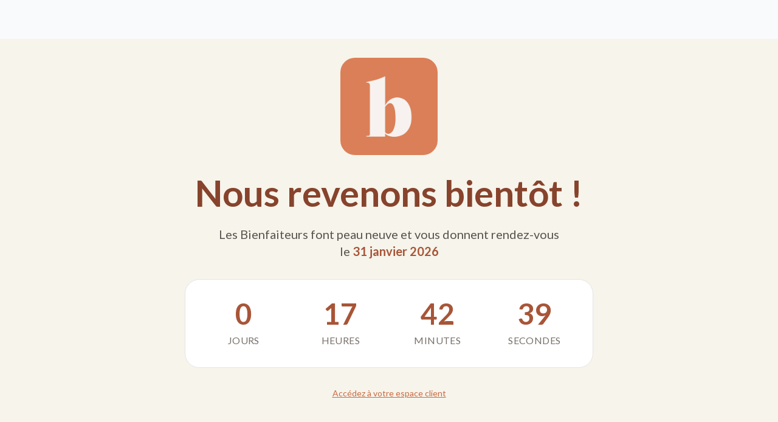

--- FILE ---
content_type: text/html; charset=utf-8
request_url: https://lesbienfaiteurs.com/products/2104-minorquines-x-l16_stock
body_size: 22155
content:
<!doctype html>
<html class="js" lang="fr">
  <head>
 
<meta charset="utf-8">
    <meta http-equiv="X-UA-Compatible" content="IE=edge">
    <meta name="viewport" content="width=device-width,initial-scale=1">
    <meta name="theme-color" content="">
    <link rel="canonical" href="https://lesbienfaiteurs.com/products/2104-minorquines-x-l16_stock">

    
<link rel="icon" type="image/png" href="//lesbienfaiteurs.com/cdn/shop/files/favicon-bft.png?crop=center&height=32&v=1613559649&width=32"><link rel="preconnect" href="https://fonts.shopifycdn.com" crossorigin><style>
  @font-face {
      font-family: 'Lato';
      src: url("//lesbienfaiteurs.com/cdn/shop/t/126/assets/Lato-Black.ttf?v=126671686479909299541750664453");
      font-weight: 900;
      font-style: normal;
      font-display: swap;
  }

  @font-face {
      font-family: 'Lato';
      src: url("//lesbienfaiteurs.com/cdn/shop/t/126/assets/Lato-BlackItalic.ttf?v=35136817025581946821750664453");
      font-weight: 900;
      font-style: italic;
      font-display: swap;
  }

  @font-face {
      font-family: 'Lato';
      src: url("//lesbienfaiteurs.com/cdn/shop/t/126/assets/Lato-Bold.ttf?v=118749496764241423411750664453");
      font-weight: 700;
      font-style: normal;
      font-display: swap;
  }

  @font-face {
      font-family: 'Lato';
      src: url("//lesbienfaiteurs.com/cdn/shop/t/126/assets/Lato-BoldItalic.ttf?v=4233003995207513271750664453");
      font-weight: 700;
      font-style: italic;
      font-display: swap;
  }

  @font-face {
      font-family: 'Lato';
      src: url("//lesbienfaiteurs.com/cdn/shop/t/126/assets/Lato-Italic.ttf?v=124497779275335547751750664453");
      font-weight: 400;
      font-style: italic;
      font-display: swap;
  }

  @font-face {
      font-family: 'Lato';
      src: url("//lesbienfaiteurs.com/cdn/shop/t/126/assets/Lato-Light.ttf?v=150792471119006656721750664453");
      font-weight: 300;
      font-style: normal;
      font-display: swap;
  }

  @font-face {
      font-family: 'Lato';
      src: url("//lesbienfaiteurs.com/cdn/shop/t/126/assets/Lato-LightItalic.ttf?v=128333817284238372171750664453");
      font-weight: 300;
      font-style: italic;
      font-display: swap;
  }

  @font-face {
      font-family: 'Lato';
      src: url("//lesbienfaiteurs.com/cdn/shop/t/126/assets/Lato-Regular.ttf?v=86821665701343108321750664453");
      font-weight: 400;
      font-style: normal;
      font-display: swap;
  }

  @font-face {
      font-family: 'Lato';
      src: url("//lesbienfaiteurs.com/cdn/shop/t/126/assets/Lato-Thin.ttf?v=71471722329038785701750664453");
      font-weight: 100;
      font-style: normal;
      font-display: swap;
  }

  @font-face {
      font-family: 'Lato';
      src: url("//lesbienfaiteurs.com/cdn/shop/t/126/assets/Lato-ThinItalic.ttf?v=37567143831516405071750664453");
      font-weight: 100;
      font-style: italic;
      font-display: swap;
  }
</style>
<title>
      Avarca &quot;Fille&quot; - Pois Saumon
 &ndash; Les Bienfaiteurs</title>

    
      <meta name="description" content="Les sandales sont à paillettes roses. La bride arrière est en métal argent. Matière : cuir de vache nappa soupleSemelle : gomme impression pneuTalon : 5mm">
    


<meta property="og:site_name" content="Les Bienfaiteurs">
<meta property="og:url" content="https://lesbienfaiteurs.com/products/2104-minorquines-x-l16_stock">
<meta property="og:title" content="Avarca &quot;Fille&quot; - Pois Saumon">
<meta property="og:type" content="product">
<meta property="og:description" content="Les sandales sont à paillettes roses. La bride arrière est en métal argent. Matière : cuir de vache nappa soupleSemelle : gomme impression pneuTalon : 5mm"><meta property="og:image" content="http://lesbienfaiteurs.com/cdn/shop/products/avarca-sandale-pois-salmon-face-30.jpg?v=1618916520">
  <meta property="og:image:secure_url" content="https://lesbienfaiteurs.com/cdn/shop/products/avarca-sandale-pois-salmon-face-30.jpg?v=1618916520">
  <meta property="og:image:width" content="936">
  <meta property="og:image:height" content="1300"><meta property="og:price:amount" content="36,00">
  <meta property="og:price:currency" content="EUR"><meta name="twitter:card" content="summary_large_image">
<meta name="twitter:title" content="Avarca &quot;Fille&quot; - Pois Saumon">
<meta name="twitter:description" content="Les sandales sont à paillettes roses. La bride arrière est en métal argent. Matière : cuir de vache nappa soupleSemelle : gomme impression pneuTalon : 5mm">
<script>window.performance && window.performance.mark && window.performance.mark('shopify.content_for_header.start');</script><meta name="google-site-verification" content="xY0h2381YClDDRzmg-EwgHPNOt9oK3XTRO135Vd_vc4">
<meta name="google-site-verification" content="paFw19ZhJyU7APnZBMIHaFsgLKGbXT7GOBV3E9wmEC8">
<meta id="shopify-digital-wallet" name="shopify-digital-wallet" content="/50586484918/digital_wallets/dialog">
<link rel="alternate" type="application/json+oembed" href="https://lesbienfaiteurs.com/products/2104-minorquines-x-l16_stock.oembed">
<script async="async" src="/checkouts/internal/preloads.js?locale=fr-FR"></script>
<script id="shopify-features" type="application/json">{"accessToken":"3d14450a8c8b42f4f48957acd6f63760","betas":["rich-media-storefront-analytics"],"domain":"lesbienfaiteurs.com","predictiveSearch":true,"shopId":50586484918,"locale":"fr"}</script>
<script>var Shopify = Shopify || {};
Shopify.shop = "lesbienfaiteurs.myshopify.com";
Shopify.locale = "fr";
Shopify.currency = {"active":"EUR","rate":"1.0"};
Shopify.country = "FR";
Shopify.theme = {"name":"Les Bienfaiteurs - Thème 2025 v2","id":182882337113,"schema_name":"lesbienfaiteurs","schema_version":"1.0.0","theme_store_id":null,"role":"main"};
Shopify.theme.handle = "null";
Shopify.theme.style = {"id":null,"handle":null};
Shopify.cdnHost = "lesbienfaiteurs.com/cdn";
Shopify.routes = Shopify.routes || {};
Shopify.routes.root = "/";</script>
<script type="module">!function(o){(o.Shopify=o.Shopify||{}).modules=!0}(window);</script>
<script>!function(o){function n(){var o=[];function n(){o.push(Array.prototype.slice.apply(arguments))}return n.q=o,n}var t=o.Shopify=o.Shopify||{};t.loadFeatures=n(),t.autoloadFeatures=n()}(window);</script>
<script id="shop-js-analytics" type="application/json">{"pageType":"product"}</script>
<script defer="defer" async type="module" src="//lesbienfaiteurs.com/cdn/shopifycloud/shop-js/modules/v2/client.init-shop-cart-sync_Lpn8ZOi5.fr.esm.js"></script>
<script defer="defer" async type="module" src="//lesbienfaiteurs.com/cdn/shopifycloud/shop-js/modules/v2/chunk.common_X4Hu3kma.esm.js"></script>
<script defer="defer" async type="module" src="//lesbienfaiteurs.com/cdn/shopifycloud/shop-js/modules/v2/chunk.modal_BV0V5IrV.esm.js"></script>
<script type="module">
  await import("//lesbienfaiteurs.com/cdn/shopifycloud/shop-js/modules/v2/client.init-shop-cart-sync_Lpn8ZOi5.fr.esm.js");
await import("//lesbienfaiteurs.com/cdn/shopifycloud/shop-js/modules/v2/chunk.common_X4Hu3kma.esm.js");
await import("//lesbienfaiteurs.com/cdn/shopifycloud/shop-js/modules/v2/chunk.modal_BV0V5IrV.esm.js");

  window.Shopify.SignInWithShop?.initShopCartSync?.({"fedCMEnabled":true,"windoidEnabled":true});

</script>
<script>(function() {
  var isLoaded = false;
  function asyncLoad() {
    if (isLoaded) return;
    isLoaded = true;
    var urls = ["https:\/\/static.klaviyo.com\/onsite\/js\/klaviyo.js?company_id=XcESxT\u0026shop=lesbienfaiteurs.myshopify.com","https:\/\/static.klaviyo.com\/onsite\/js\/klaviyo.js?company_id=XcESxT\u0026shop=lesbienfaiteurs.myshopify.com","https:\/\/config.gorgias.chat\/bundle-loader\/01JHG5DEJH4XAJ3NEYD7MW8MGS?source=shopify1click\u0026shop=lesbienfaiteurs.myshopify.com","https:\/\/cdn.eu.amplitude.com\/script\/b78200fbdd58699c25acab3e0562d9a2.js?library=shopify\u0026shop=lesbienfaiteurs.myshopify.com","https:\/\/bigblueprod-fast-tags.web.app\/shopify\/main.js?shop=lesbienfaiteurs.myshopify.com#eyJhbGciOiJFUzI1NiIsImtpZCI6InExZHNwamdqdGUiLCJ0eXAiOiJKV1QifQ.eyJleHAiOjE3Njk5NDQ0OTQsImlzcyI6Imh0dHBzOi8vY2hlY2tvdXQtYXBpLmJp","https:\/\/bigblueprod-fast-tags.web.app\/shopify\/2.js?shop=lesbienfaiteurs.myshopify.com#Z2JsdWUuY28vIiwic3ViIjoic19iaWVuMDAwMSJ9.8FYcH0fSyt8nvJl9aKN9CoewwJzhVm9lZyyH3fg1asaLeJnhmycNvRsTzrMmfAK03L2MF0UVI5aMAH4a_A_ARQ","https:\/\/wisepops.net\/loader.js?v=3\u0026h=oCC6uZPKe5\u0026shop=lesbienfaiteurs.myshopify.com","https:\/\/cdn.pushowl.com\/latest\/sdks\/pushowl-shopify.js?subdomain=lesbienfaiteurs\u0026environment=production\u0026guid=8a671150-f860-4fd7-a1a8-6561ace5fd11\u0026shop=lesbienfaiteurs.myshopify.com","https:\/\/public.9gtb.com\/loader.js?g_cvt_id=a36ad40d-3184-4e5c-9770-594c9bb0836b\u0026shop=lesbienfaiteurs.myshopify.com"];
    for (var i = 0; i < urls.length; i++) {
      var s = document.createElement('script');
      s.type = 'text/javascript';
      s.async = true;
      s.src = urls[i];
      var x = document.getElementsByTagName('script')[0];
      x.parentNode.insertBefore(s, x);
    }
  };
  if(window.attachEvent) {
    window.attachEvent('onload', asyncLoad);
  } else {
    window.addEventListener('load', asyncLoad, false);
  }
})();</script>
<script id="__st">var __st={"a":50586484918,"offset":3600,"reqid":"76d98655-4539-4945-b068-520921772e40-1769753836","pageurl":"lesbienfaiteurs.com\/products\/2104-minorquines-x-l16_stock","u":"89c0b8300ee8","p":"product","rtyp":"product","rid":6660362764470};</script>
<script>window.ShopifyPaypalV4VisibilityTracking = true;</script>
<script id="captcha-bootstrap">!function(){'use strict';const t='contact',e='account',n='new_comment',o=[[t,t],['blogs',n],['comments',n],[t,'customer']],c=[[e,'customer_login'],[e,'guest_login'],[e,'recover_customer_password'],[e,'create_customer']],r=t=>t.map((([t,e])=>`form[action*='/${t}']:not([data-nocaptcha='true']) input[name='form_type'][value='${e}']`)).join(','),a=t=>()=>t?[...document.querySelectorAll(t)].map((t=>t.form)):[];function s(){const t=[...o],e=r(t);return a(e)}const i='password',u='form_key',d=['recaptcha-v3-token','g-recaptcha-response','h-captcha-response',i],f=()=>{try{return window.sessionStorage}catch{return}},m='__shopify_v',_=t=>t.elements[u];function p(t,e,n=!1){try{const o=window.sessionStorage,c=JSON.parse(o.getItem(e)),{data:r}=function(t){const{data:e,action:n}=t;return t[m]||n?{data:e,action:n}:{data:t,action:n}}(c);for(const[e,n]of Object.entries(r))t.elements[e]&&(t.elements[e].value=n);n&&o.removeItem(e)}catch(o){console.error('form repopulation failed',{error:o})}}const l='form_type',E='cptcha';function T(t){t.dataset[E]=!0}const w=window,h=w.document,L='Shopify',v='ce_forms',y='captcha';let A=!1;((t,e)=>{const n=(g='f06e6c50-85a8-45c8-87d0-21a2b65856fe',I='https://cdn.shopify.com/shopifycloud/storefront-forms-hcaptcha/ce_storefront_forms_captcha_hcaptcha.v1.5.2.iife.js',D={infoText:'Protégé par hCaptcha',privacyText:'Confidentialité',termsText:'Conditions'},(t,e,n)=>{const o=w[L][v],c=o.bindForm;if(c)return c(t,g,e,D).then(n);var r;o.q.push([[t,g,e,D],n]),r=I,A||(h.body.append(Object.assign(h.createElement('script'),{id:'captcha-provider',async:!0,src:r})),A=!0)});var g,I,D;w[L]=w[L]||{},w[L][v]=w[L][v]||{},w[L][v].q=[],w[L][y]=w[L][y]||{},w[L][y].protect=function(t,e){n(t,void 0,e),T(t)},Object.freeze(w[L][y]),function(t,e,n,w,h,L){const[v,y,A,g]=function(t,e,n){const i=e?o:[],u=t?c:[],d=[...i,...u],f=r(d),m=r(i),_=r(d.filter((([t,e])=>n.includes(e))));return[a(f),a(m),a(_),s()]}(w,h,L),I=t=>{const e=t.target;return e instanceof HTMLFormElement?e:e&&e.form},D=t=>v().includes(t);t.addEventListener('submit',(t=>{const e=I(t);if(!e)return;const n=D(e)&&!e.dataset.hcaptchaBound&&!e.dataset.recaptchaBound,o=_(e),c=g().includes(e)&&(!o||!o.value);(n||c)&&t.preventDefault(),c&&!n&&(function(t){try{if(!f())return;!function(t){const e=f();if(!e)return;const n=_(t);if(!n)return;const o=n.value;o&&e.removeItem(o)}(t);const e=Array.from(Array(32),(()=>Math.random().toString(36)[2])).join('');!function(t,e){_(t)||t.append(Object.assign(document.createElement('input'),{type:'hidden',name:u})),t.elements[u].value=e}(t,e),function(t,e){const n=f();if(!n)return;const o=[...t.querySelectorAll(`input[type='${i}']`)].map((({name:t})=>t)),c=[...d,...o],r={};for(const[a,s]of new FormData(t).entries())c.includes(a)||(r[a]=s);n.setItem(e,JSON.stringify({[m]:1,action:t.action,data:r}))}(t,e)}catch(e){console.error('failed to persist form',e)}}(e),e.submit())}));const S=(t,e)=>{t&&!t.dataset[E]&&(n(t,e.some((e=>e===t))),T(t))};for(const o of['focusin','change'])t.addEventListener(o,(t=>{const e=I(t);D(e)&&S(e,y())}));const B=e.get('form_key'),M=e.get(l),P=B&&M;t.addEventListener('DOMContentLoaded',(()=>{const t=y();if(P)for(const e of t)e.elements[l].value===M&&p(e,B);[...new Set([...A(),...v().filter((t=>'true'===t.dataset.shopifyCaptcha))])].forEach((e=>S(e,t)))}))}(h,new URLSearchParams(w.location.search),n,t,e,['guest_login'])})(!0,!1)}();</script>
<script integrity="sha256-4kQ18oKyAcykRKYeNunJcIwy7WH5gtpwJnB7kiuLZ1E=" data-source-attribution="shopify.loadfeatures" defer="defer" src="//lesbienfaiteurs.com/cdn/shopifycloud/storefront/assets/storefront/load_feature-a0a9edcb.js" crossorigin="anonymous"></script>
<script data-source-attribution="shopify.dynamic_checkout.dynamic.init">var Shopify=Shopify||{};Shopify.PaymentButton=Shopify.PaymentButton||{isStorefrontPortableWallets:!0,init:function(){window.Shopify.PaymentButton.init=function(){};var t=document.createElement("script");t.src="https://lesbienfaiteurs.com/cdn/shopifycloud/portable-wallets/latest/portable-wallets.fr.js",t.type="module",document.head.appendChild(t)}};
</script>
<script data-source-attribution="shopify.dynamic_checkout.buyer_consent">
  function portableWalletsHideBuyerConsent(e){var t=document.getElementById("shopify-buyer-consent"),n=document.getElementById("shopify-subscription-policy-button");t&&n&&(t.classList.add("hidden"),t.setAttribute("aria-hidden","true"),n.removeEventListener("click",e))}function portableWalletsShowBuyerConsent(e){var t=document.getElementById("shopify-buyer-consent"),n=document.getElementById("shopify-subscription-policy-button");t&&n&&(t.classList.remove("hidden"),t.removeAttribute("aria-hidden"),n.addEventListener("click",e))}window.Shopify?.PaymentButton&&(window.Shopify.PaymentButton.hideBuyerConsent=portableWalletsHideBuyerConsent,window.Shopify.PaymentButton.showBuyerConsent=portableWalletsShowBuyerConsent);
</script>
<script data-source-attribution="shopify.dynamic_checkout.cart.bootstrap">document.addEventListener("DOMContentLoaded",(function(){function t(){return document.querySelector("shopify-accelerated-checkout-cart, shopify-accelerated-checkout")}if(t())Shopify.PaymentButton.init();else{new MutationObserver((function(e,n){t()&&(Shopify.PaymentButton.init(),n.disconnect())})).observe(document.body,{childList:!0,subtree:!0})}}));
</script>
<link id="shopify-accelerated-checkout-styles" rel="stylesheet" media="screen" href="https://lesbienfaiteurs.com/cdn/shopifycloud/portable-wallets/latest/accelerated-checkout-backwards-compat.css" crossorigin="anonymous">
<style id="shopify-accelerated-checkout-cart">
        #shopify-buyer-consent {
  margin-top: 1em;
  display: inline-block;
  width: 100%;
}

#shopify-buyer-consent.hidden {
  display: none;
}

#shopify-subscription-policy-button {
  background: none;
  border: none;
  padding: 0;
  text-decoration: underline;
  font-size: inherit;
  cursor: pointer;
}

#shopify-subscription-policy-button::before {
  box-shadow: none;
}

      </style>

<script>window.performance && window.performance.mark && window.performance.mark('shopify.content_for_header.end');</script>




















  <link href="//lesbienfaiteurs.com/cdn/shop/t/126/assets/style.371c0660.css" rel="stylesheet" type="text/css" media="all" />





  <link rel="modulepreload" href="//lesbienfaiteurs.com/cdn/shop/t/126/assets/index.6f00f49e.js" as="script" crossorigin="anonymous">
  <script src="//lesbienfaiteurs.com/cdn/shop/t/126/assets/index.6f00f49e.js" type="module" crossorigin="anonymous"></script>





<link href="https://monorail-edge.shopifysvc.com" rel="dns-prefetch">
<script>(function(){if ("sendBeacon" in navigator && "performance" in window) {try {var session_token_from_headers = performance.getEntriesByType('navigation')[0].serverTiming.find(x => x.name == '_s').description;} catch {var session_token_from_headers = undefined;}var session_cookie_matches = document.cookie.match(/_shopify_s=([^;]*)/);var session_token_from_cookie = session_cookie_matches && session_cookie_matches.length === 2 ? session_cookie_matches[1] : "";var session_token = session_token_from_headers || session_token_from_cookie || "";function handle_abandonment_event(e) {var entries = performance.getEntries().filter(function(entry) {return /monorail-edge.shopifysvc.com/.test(entry.name);});if (!window.abandonment_tracked && entries.length === 0) {window.abandonment_tracked = true;var currentMs = Date.now();var navigation_start = performance.timing.navigationStart;var payload = {shop_id: 50586484918,url: window.location.href,navigation_start,duration: currentMs - navigation_start,session_token,page_type: "product"};window.navigator.sendBeacon("https://monorail-edge.shopifysvc.com/v1/produce", JSON.stringify({schema_id: "online_store_buyer_site_abandonment/1.1",payload: payload,metadata: {event_created_at_ms: currentMs,event_sent_at_ms: currentMs}}));}}window.addEventListener('pagehide', handle_abandonment_event);}}());</script>
<script id="web-pixels-manager-setup">(function e(e,d,r,n,o){if(void 0===o&&(o={}),!Boolean(null===(a=null===(i=window.Shopify)||void 0===i?void 0:i.analytics)||void 0===a?void 0:a.replayQueue)){var i,a;window.Shopify=window.Shopify||{};var t=window.Shopify;t.analytics=t.analytics||{};var s=t.analytics;s.replayQueue=[],s.publish=function(e,d,r){return s.replayQueue.push([e,d,r]),!0};try{self.performance.mark("wpm:start")}catch(e){}var l=function(){var e={modern:/Edge?\/(1{2}[4-9]|1[2-9]\d|[2-9]\d{2}|\d{4,})\.\d+(\.\d+|)|Firefox\/(1{2}[4-9]|1[2-9]\d|[2-9]\d{2}|\d{4,})\.\d+(\.\d+|)|Chrom(ium|e)\/(9{2}|\d{3,})\.\d+(\.\d+|)|(Maci|X1{2}).+ Version\/(15\.\d+|(1[6-9]|[2-9]\d|\d{3,})\.\d+)([,.]\d+|)( \(\w+\)|)( Mobile\/\w+|) Safari\/|Chrome.+OPR\/(9{2}|\d{3,})\.\d+\.\d+|(CPU[ +]OS|iPhone[ +]OS|CPU[ +]iPhone|CPU IPhone OS|CPU iPad OS)[ +]+(15[._]\d+|(1[6-9]|[2-9]\d|\d{3,})[._]\d+)([._]\d+|)|Android:?[ /-](13[3-9]|1[4-9]\d|[2-9]\d{2}|\d{4,})(\.\d+|)(\.\d+|)|Android.+Firefox\/(13[5-9]|1[4-9]\d|[2-9]\d{2}|\d{4,})\.\d+(\.\d+|)|Android.+Chrom(ium|e)\/(13[3-9]|1[4-9]\d|[2-9]\d{2}|\d{4,})\.\d+(\.\d+|)|SamsungBrowser\/([2-9]\d|\d{3,})\.\d+/,legacy:/Edge?\/(1[6-9]|[2-9]\d|\d{3,})\.\d+(\.\d+|)|Firefox\/(5[4-9]|[6-9]\d|\d{3,})\.\d+(\.\d+|)|Chrom(ium|e)\/(5[1-9]|[6-9]\d|\d{3,})\.\d+(\.\d+|)([\d.]+$|.*Safari\/(?![\d.]+ Edge\/[\d.]+$))|(Maci|X1{2}).+ Version\/(10\.\d+|(1[1-9]|[2-9]\d|\d{3,})\.\d+)([,.]\d+|)( \(\w+\)|)( Mobile\/\w+|) Safari\/|Chrome.+OPR\/(3[89]|[4-9]\d|\d{3,})\.\d+\.\d+|(CPU[ +]OS|iPhone[ +]OS|CPU[ +]iPhone|CPU IPhone OS|CPU iPad OS)[ +]+(10[._]\d+|(1[1-9]|[2-9]\d|\d{3,})[._]\d+)([._]\d+|)|Android:?[ /-](13[3-9]|1[4-9]\d|[2-9]\d{2}|\d{4,})(\.\d+|)(\.\d+|)|Mobile Safari.+OPR\/([89]\d|\d{3,})\.\d+\.\d+|Android.+Firefox\/(13[5-9]|1[4-9]\d|[2-9]\d{2}|\d{4,})\.\d+(\.\d+|)|Android.+Chrom(ium|e)\/(13[3-9]|1[4-9]\d|[2-9]\d{2}|\d{4,})\.\d+(\.\d+|)|Android.+(UC? ?Browser|UCWEB|U3)[ /]?(15\.([5-9]|\d{2,})|(1[6-9]|[2-9]\d|\d{3,})\.\d+)\.\d+|SamsungBrowser\/(5\.\d+|([6-9]|\d{2,})\.\d+)|Android.+MQ{2}Browser\/(14(\.(9|\d{2,})|)|(1[5-9]|[2-9]\d|\d{3,})(\.\d+|))(\.\d+|)|K[Aa][Ii]OS\/(3\.\d+|([4-9]|\d{2,})\.\d+)(\.\d+|)/},d=e.modern,r=e.legacy,n=navigator.userAgent;return n.match(d)?"modern":n.match(r)?"legacy":"unknown"}(),u="modern"===l?"modern":"legacy",c=(null!=n?n:{modern:"",legacy:""})[u],f=function(e){return[e.baseUrl,"/wpm","/b",e.hashVersion,"modern"===e.buildTarget?"m":"l",".js"].join("")}({baseUrl:d,hashVersion:r,buildTarget:u}),m=function(e){var d=e.version,r=e.bundleTarget,n=e.surface,o=e.pageUrl,i=e.monorailEndpoint;return{emit:function(e){var a=e.status,t=e.errorMsg,s=(new Date).getTime(),l=JSON.stringify({metadata:{event_sent_at_ms:s},events:[{schema_id:"web_pixels_manager_load/3.1",payload:{version:d,bundle_target:r,page_url:o,status:a,surface:n,error_msg:t},metadata:{event_created_at_ms:s}}]});if(!i)return console&&console.warn&&console.warn("[Web Pixels Manager] No Monorail endpoint provided, skipping logging."),!1;try{return self.navigator.sendBeacon.bind(self.navigator)(i,l)}catch(e){}var u=new XMLHttpRequest;try{return u.open("POST",i,!0),u.setRequestHeader("Content-Type","text/plain"),u.send(l),!0}catch(e){return console&&console.warn&&console.warn("[Web Pixels Manager] Got an unhandled error while logging to Monorail."),!1}}}}({version:r,bundleTarget:l,surface:e.surface,pageUrl:self.location.href,monorailEndpoint:e.monorailEndpoint});try{o.browserTarget=l,function(e){var d=e.src,r=e.async,n=void 0===r||r,o=e.onload,i=e.onerror,a=e.sri,t=e.scriptDataAttributes,s=void 0===t?{}:t,l=document.createElement("script"),u=document.querySelector("head"),c=document.querySelector("body");if(l.async=n,l.src=d,a&&(l.integrity=a,l.crossOrigin="anonymous"),s)for(var f in s)if(Object.prototype.hasOwnProperty.call(s,f))try{l.dataset[f]=s[f]}catch(e){}if(o&&l.addEventListener("load",o),i&&l.addEventListener("error",i),u)u.appendChild(l);else{if(!c)throw new Error("Did not find a head or body element to append the script");c.appendChild(l)}}({src:f,async:!0,onload:function(){if(!function(){var e,d;return Boolean(null===(d=null===(e=window.Shopify)||void 0===e?void 0:e.analytics)||void 0===d?void 0:d.initialized)}()){var d=window.webPixelsManager.init(e)||void 0;if(d){var r=window.Shopify.analytics;r.replayQueue.forEach((function(e){var r=e[0],n=e[1],o=e[2];d.publishCustomEvent(r,n,o)})),r.replayQueue=[],r.publish=d.publishCustomEvent,r.visitor=d.visitor,r.initialized=!0}}},onerror:function(){return m.emit({status:"failed",errorMsg:"".concat(f," has failed to load")})},sri:function(e){var d=/^sha384-[A-Za-z0-9+/=]+$/;return"string"==typeof e&&d.test(e)}(c)?c:"",scriptDataAttributes:o}),m.emit({status:"loading"})}catch(e){m.emit({status:"failed",errorMsg:(null==e?void 0:e.message)||"Unknown error"})}}})({shopId: 50586484918,storefrontBaseUrl: "https://lesbienfaiteurs.com",extensionsBaseUrl: "https://extensions.shopifycdn.com/cdn/shopifycloud/web-pixels-manager",monorailEndpoint: "https://monorail-edge.shopifysvc.com/unstable/produce_batch",surface: "storefront-renderer",enabledBetaFlags: ["2dca8a86"],webPixelsConfigList: [{"id":"3318612313","configuration":"{\"pixel_id\":\"1499629311253687\",\"pixel_type\":\"facebook_pixel\"}","eventPayloadVersion":"v1","runtimeContext":"OPEN","scriptVersion":"ca16bc87fe92b6042fbaa3acc2fbdaa6","type":"APP","apiClientId":2329312,"privacyPurposes":["ANALYTICS","MARKETING","SALE_OF_DATA"],"dataSharingAdjustments":{"protectedCustomerApprovalScopes":["read_customer_address","read_customer_email","read_customer_name","read_customer_personal_data","read_customer_phone"]}},{"id":"3059482969","configuration":"{\"pixelCode\":\"D3GALE3C77U0K6S2TEEG\"}","eventPayloadVersion":"v1","runtimeContext":"STRICT","scriptVersion":"22e92c2ad45662f435e4801458fb78cc","type":"APP","apiClientId":4383523,"privacyPurposes":["ANALYTICS","MARKETING","SALE_OF_DATA"],"dataSharingAdjustments":{"protectedCustomerApprovalScopes":["read_customer_address","read_customer_email","read_customer_name","read_customer_personal_data","read_customer_phone"]}},{"id":"1961722201","configuration":"{\"hash\":\"oCC6uZPKe5\",\"ingestion_url\":\"https:\/\/activity.wisepops.com\",\"goal_hash\":\"rjj3Win9mLQ6mFHf8MG1urQG9upRU89R\",\"loader_url\":\"https:\/\/wisepops.net\"}","eventPayloadVersion":"v1","runtimeContext":"STRICT","scriptVersion":"f2ebd2ee515d1c2407650eb3f3fbaa1c","type":"APP","apiClientId":461977,"privacyPurposes":["ANALYTICS","MARKETING","SALE_OF_DATA"],"dataSharingAdjustments":{"protectedCustomerApprovalScopes":["read_customer_personal_data"]}},{"id":"1872462169","configuration":"{\"subdomain\": \"lesbienfaiteurs\"}","eventPayloadVersion":"v1","runtimeContext":"STRICT","scriptVersion":"7c43d34f3733b2440dd44bce7edbeb00","type":"APP","apiClientId":1615517,"privacyPurposes":["ANALYTICS","MARKETING","SALE_OF_DATA"],"dataSharingAdjustments":{"protectedCustomerApprovalScopes":["read_customer_address","read_customer_email","read_customer_name","read_customer_personal_data","read_customer_phone"]}},{"id":"1833304409","configuration":"{\"shopDomain\":\"lesbienfaiteurs.myshopify.com\"}","eventPayloadVersion":"v1","runtimeContext":"STRICT","scriptVersion":"7f2de0ecb6b420d2fa07cf04a37a4dbf","type":"APP","apiClientId":2436932,"privacyPurposes":["ANALYTICS","MARKETING","SALE_OF_DATA"],"dataSharingAdjustments":{"protectedCustomerApprovalScopes":["read_customer_address","read_customer_email","read_customer_personal_data"]}},{"id":"1689354585","configuration":"{\"accountID\":\"lesbienfaiteurs.myshopify.com\",\"amplitudeAPIKey\":\"b78200fbdd58699c25acab3e0562d9a2\",\"serverZone\":\"EU\"}","eventPayloadVersion":"v1","runtimeContext":"STRICT","scriptVersion":"49d729a392fbb67dc91545107e0e93dc","type":"APP","apiClientId":5599249,"privacyPurposes":["ANALYTICS","MARKETING","SALE_OF_DATA"],"dataSharingAdjustments":{"protectedCustomerApprovalScopes":["read_customer_email","read_customer_personal_data"]}},{"id":"1082917209","configuration":"{\"config\":\"{\\\"pixel_id\\\":\\\"G-6LJ0CPJQN6\\\",\\\"target_country\\\":\\\"FR\\\",\\\"gtag_events\\\":[{\\\"type\\\":\\\"search\\\",\\\"action_label\\\":[\\\"G-6LJ0CPJQN6\\\",\\\"AW-444077667\\\/st-vCKPax8kCEOOs4NMB\\\"]},{\\\"type\\\":\\\"begin_checkout\\\",\\\"action_label\\\":[\\\"G-6LJ0CPJQN6\\\",\\\"AW-444077667\\\/QKDZCKDax8kCEOOs4NMB\\\"]},{\\\"type\\\":\\\"view_item\\\",\\\"action_label\\\":[\\\"G-6LJ0CPJQN6\\\",\\\"AW-444077667\\\/C0LpCJrax8kCEOOs4NMB\\\",\\\"MC-T4DJP1S04H\\\"]},{\\\"type\\\":\\\"purchase\\\",\\\"action_label\\\":[\\\"G-6LJ0CPJQN6\\\",\\\"AW-444077667\\\/tXrqCJfax8kCEOOs4NMB\\\",\\\"MC-T4DJP1S04H\\\"]},{\\\"type\\\":\\\"page_view\\\",\\\"action_label\\\":[\\\"G-6LJ0CPJQN6\\\",\\\"AW-444077667\\\/sGW9CJTax8kCEOOs4NMB\\\",\\\"MC-T4DJP1S04H\\\"]},{\\\"type\\\":\\\"add_payment_info\\\",\\\"action_label\\\":[\\\"G-6LJ0CPJQN6\\\",\\\"AW-444077667\\\/UXEhCKbax8kCEOOs4NMB\\\"]},{\\\"type\\\":\\\"add_to_cart\\\",\\\"action_label\\\":[\\\"G-6LJ0CPJQN6\\\",\\\"AW-444077667\\\/AN_rCJ3ax8kCEOOs4NMB\\\"]}],\\\"enable_monitoring_mode\\\":false}\"}","eventPayloadVersion":"v1","runtimeContext":"OPEN","scriptVersion":"b2a88bafab3e21179ed38636efcd8a93","type":"APP","apiClientId":1780363,"privacyPurposes":[],"dataSharingAdjustments":{"protectedCustomerApprovalScopes":["read_customer_address","read_customer_email","read_customer_name","read_customer_personal_data","read_customer_phone"]}},{"id":"167575897","configuration":"{\"tagID\":\"2614470791149\"}","eventPayloadVersion":"v1","runtimeContext":"STRICT","scriptVersion":"18031546ee651571ed29edbe71a3550b","type":"APP","apiClientId":3009811,"privacyPurposes":["ANALYTICS","MARKETING","SALE_OF_DATA"],"dataSharingAdjustments":{"protectedCustomerApprovalScopes":["read_customer_address","read_customer_email","read_customer_name","read_customer_personal_data","read_customer_phone"]}},{"id":"30638425","configuration":"{\"myshopifyDomain\":\"lesbienfaiteurs.myshopify.com\"}","eventPayloadVersion":"v1","runtimeContext":"STRICT","scriptVersion":"23b97d18e2aa74363140dc29c9284e87","type":"APP","apiClientId":2775569,"privacyPurposes":["ANALYTICS","MARKETING","SALE_OF_DATA"],"dataSharingAdjustments":{"protectedCustomerApprovalScopes":["read_customer_address","read_customer_email","read_customer_name","read_customer_phone","read_customer_personal_data"]}},{"id":"688351","configuration":"{\"token\":\"eyJhbGciOiJFUzI1NiIsImtpZCI6InExZHNwamdqdGUiLCJ0eXAiOiJKV1QifQ.eyJleHAiOjE3Njk5NDQ0OTQsImlzcyI6Imh0dHBzOi8vY2hlY2tvdXQtYXBpLmJpZ2JsdWUuY28vIiwic3ViIjoic19iaWVuMDAwMSJ9.8FYcH0fSyt8nvJl9aKN9CoewwJzhVm9lZyyH3fg1asaLeJnhmycNvRsTzrMmfAK03L2MF0UVI5aMAH4a_A_ARQ\"}","eventPayloadVersion":"v1","runtimeContext":"STRICT","scriptVersion":"1e8cf5dac0cde16e9800d21ae75e4d4a","type":"APP","apiClientId":2879589,"privacyPurposes":["ANALYTICS","MARKETING","SALE_OF_DATA"],"dataSharingAdjustments":{"protectedCustomerApprovalScopes":["read_customer_address","read_customer_email","read_customer_name","read_customer_personal_data","read_customer_phone"]}},{"id":"shopify-app-pixel","configuration":"{}","eventPayloadVersion":"v1","runtimeContext":"STRICT","scriptVersion":"0450","apiClientId":"shopify-pixel","type":"APP","privacyPurposes":["ANALYTICS","MARKETING"]},{"id":"shopify-custom-pixel","eventPayloadVersion":"v1","runtimeContext":"LAX","scriptVersion":"0450","apiClientId":"shopify-pixel","type":"CUSTOM","privacyPurposes":["ANALYTICS","MARKETING"]}],isMerchantRequest: false,initData: {"shop":{"name":"Les Bienfaiteurs","paymentSettings":{"currencyCode":"EUR"},"myshopifyDomain":"lesbienfaiteurs.myshopify.com","countryCode":"FR","storefrontUrl":"https:\/\/lesbienfaiteurs.com"},"customer":null,"cart":null,"checkout":null,"productVariants":[{"price":{"amount":36.0,"currencyCode":"EUR"},"product":{"title":"Avarca \"Fille\" - Pois Saumon","vendor":"2104-minorquines","id":"6660362764470","untranslatedTitle":"Avarca \"Fille\" - Pois Saumon","url":"\/products\/2104-minorquines-x-l16_stock","type":""},"id":"39597523730614","image":{"src":"\/\/lesbienfaiteurs.com\/cdn\/shop\/products\/avarca-sandale-pois-salmon-face-30.jpg?v=1618916520"},"sku":"Ac_poissalm_26","title":"26","untranslatedTitle":"26"},{"price":{"amount":36.0,"currencyCode":"EUR"},"product":{"title":"Avarca \"Fille\" - Pois Saumon","vendor":"2104-minorquines","id":"6660362764470","untranslatedTitle":"Avarca \"Fille\" - Pois Saumon","url":"\/products\/2104-minorquines-x-l16_stock","type":""},"id":"39597523763382","image":{"src":"\/\/lesbienfaiteurs.com\/cdn\/shop\/products\/avarca-sandale-pois-salmon-face-30.jpg?v=1618916520"},"sku":"Ac_poissalm_27","title":"27","untranslatedTitle":"27"},{"price":{"amount":36.0,"currencyCode":"EUR"},"product":{"title":"Avarca \"Fille\" - Pois Saumon","vendor":"2104-minorquines","id":"6660362764470","untranslatedTitle":"Avarca \"Fille\" - Pois Saumon","url":"\/products\/2104-minorquines-x-l16_stock","type":""},"id":"39597523796150","image":{"src":"\/\/lesbienfaiteurs.com\/cdn\/shop\/products\/avarca-sandale-pois-salmon-face-30.jpg?v=1618916520"},"sku":"Ac_poissalm_28","title":"28","untranslatedTitle":"28"},{"price":{"amount":36.0,"currencyCode":"EUR"},"product":{"title":"Avarca \"Fille\" - Pois Saumon","vendor":"2104-minorquines","id":"6660362764470","untranslatedTitle":"Avarca \"Fille\" - Pois Saumon","url":"\/products\/2104-minorquines-x-l16_stock","type":""},"id":"39597523828918","image":{"src":"\/\/lesbienfaiteurs.com\/cdn\/shop\/products\/avarca-sandale-pois-salmon-face-30.jpg?v=1618916520"},"sku":"BIEN-MI0015-0004","title":"29","untranslatedTitle":"29"},{"price":{"amount":36.0,"currencyCode":"EUR"},"product":{"title":"Avarca \"Fille\" - Pois Saumon","vendor":"2104-minorquines","id":"6660362764470","untranslatedTitle":"Avarca \"Fille\" - Pois Saumon","url":"\/products\/2104-minorquines-x-l16_stock","type":""},"id":"39597523861686","image":{"src":"\/\/lesbienfaiteurs.com\/cdn\/shop\/products\/avarca-sandale-pois-salmon-face-30.jpg?v=1618916520"},"sku":"BIEN-MI0015-0005","title":"30","untranslatedTitle":"30"},{"price":{"amount":36.0,"currencyCode":"EUR"},"product":{"title":"Avarca \"Fille\" - Pois Saumon","vendor":"2104-minorquines","id":"6660362764470","untranslatedTitle":"Avarca \"Fille\" - Pois Saumon","url":"\/products\/2104-minorquines-x-l16_stock","type":""},"id":"39597523894454","image":{"src":"\/\/lesbienfaiteurs.com\/cdn\/shop\/products\/avarca-sandale-pois-salmon-face-30.jpg?v=1618916520"},"sku":"Ac_poissalm_31","title":"31","untranslatedTitle":"31"},{"price":{"amount":36.0,"currencyCode":"EUR"},"product":{"title":"Avarca \"Fille\" - Pois Saumon","vendor":"2104-minorquines","id":"6660362764470","untranslatedTitle":"Avarca \"Fille\" - Pois Saumon","url":"\/products\/2104-minorquines-x-l16_stock","type":""},"id":"39597523927222","image":{"src":"\/\/lesbienfaiteurs.com\/cdn\/shop\/products\/avarca-sandale-pois-salmon-face-30.jpg?v=1618916520"},"sku":"BIEN-MI0015-0007","title":"32","untranslatedTitle":"32"},{"price":{"amount":36.0,"currencyCode":"EUR"},"product":{"title":"Avarca \"Fille\" - Pois Saumon","vendor":"2104-minorquines","id":"6660362764470","untranslatedTitle":"Avarca \"Fille\" - Pois Saumon","url":"\/products\/2104-minorquines-x-l16_stock","type":""},"id":"39597523959990","image":{"src":"\/\/lesbienfaiteurs.com\/cdn\/shop\/products\/avarca-sandale-pois-salmon-face-30.jpg?v=1618916520"},"sku":"Ac_poissalm_33","title":"33","untranslatedTitle":"33"}],"purchasingCompany":null},},"https://lesbienfaiteurs.com/cdn","1d2a099fw23dfb22ep557258f5m7a2edbae",{"modern":"","legacy":""},{"shopId":"50586484918","storefrontBaseUrl":"https:\/\/lesbienfaiteurs.com","extensionBaseUrl":"https:\/\/extensions.shopifycdn.com\/cdn\/shopifycloud\/web-pixels-manager","surface":"storefront-renderer","enabledBetaFlags":"[\"2dca8a86\"]","isMerchantRequest":"false","hashVersion":"1d2a099fw23dfb22ep557258f5m7a2edbae","publish":"custom","events":"[[\"page_viewed\",{}],[\"product_viewed\",{\"productVariant\":{\"price\":{\"amount\":36.0,\"currencyCode\":\"EUR\"},\"product\":{\"title\":\"Avarca \\\"Fille\\\" - Pois Saumon\",\"vendor\":\"2104-minorquines\",\"id\":\"6660362764470\",\"untranslatedTitle\":\"Avarca \\\"Fille\\\" - Pois Saumon\",\"url\":\"\/products\/2104-minorquines-x-l16_stock\",\"type\":\"\"},\"id\":\"39597523730614\",\"image\":{\"src\":\"\/\/lesbienfaiteurs.com\/cdn\/shop\/products\/avarca-sandale-pois-salmon-face-30.jpg?v=1618916520\"},\"sku\":\"Ac_poissalm_26\",\"title\":\"26\",\"untranslatedTitle\":\"26\"}}]]"});</script><script>
  window.ShopifyAnalytics = window.ShopifyAnalytics || {};
  window.ShopifyAnalytics.meta = window.ShopifyAnalytics.meta || {};
  window.ShopifyAnalytics.meta.currency = 'EUR';
  var meta = {"product":{"id":6660362764470,"gid":"gid:\/\/shopify\/Product\/6660362764470","vendor":"2104-minorquines","type":"","handle":"2104-minorquines-x-l16_stock","variants":[{"id":39597523730614,"price":3600,"name":"Avarca \"Fille\" - Pois Saumon - 26","public_title":"26","sku":"Ac_poissalm_26"},{"id":39597523763382,"price":3600,"name":"Avarca \"Fille\" - Pois Saumon - 27","public_title":"27","sku":"Ac_poissalm_27"},{"id":39597523796150,"price":3600,"name":"Avarca \"Fille\" - Pois Saumon - 28","public_title":"28","sku":"Ac_poissalm_28"},{"id":39597523828918,"price":3600,"name":"Avarca \"Fille\" - Pois Saumon - 29","public_title":"29","sku":"BIEN-MI0015-0004"},{"id":39597523861686,"price":3600,"name":"Avarca \"Fille\" - Pois Saumon - 30","public_title":"30","sku":"BIEN-MI0015-0005"},{"id":39597523894454,"price":3600,"name":"Avarca \"Fille\" - Pois Saumon - 31","public_title":"31","sku":"Ac_poissalm_31"},{"id":39597523927222,"price":3600,"name":"Avarca \"Fille\" - Pois Saumon - 32","public_title":"32","sku":"BIEN-MI0015-0007"},{"id":39597523959990,"price":3600,"name":"Avarca \"Fille\" - Pois Saumon - 33","public_title":"33","sku":"Ac_poissalm_33"}],"remote":false},"page":{"pageType":"product","resourceType":"product","resourceId":6660362764470,"requestId":"76d98655-4539-4945-b068-520921772e40-1769753836"}};
  for (var attr in meta) {
    window.ShopifyAnalytics.meta[attr] = meta[attr];
  }
</script>
<script class="analytics">
  (function () {
    var customDocumentWrite = function(content) {
      var jquery = null;

      if (window.jQuery) {
        jquery = window.jQuery;
      } else if (window.Checkout && window.Checkout.$) {
        jquery = window.Checkout.$;
      }

      if (jquery) {
        jquery('body').append(content);
      }
    };

    var hasLoggedConversion = function(token) {
      if (token) {
        return document.cookie.indexOf('loggedConversion=' + token) !== -1;
      }
      return false;
    }

    var setCookieIfConversion = function(token) {
      if (token) {
        var twoMonthsFromNow = new Date(Date.now());
        twoMonthsFromNow.setMonth(twoMonthsFromNow.getMonth() + 2);

        document.cookie = 'loggedConversion=' + token + '; expires=' + twoMonthsFromNow;
      }
    }

    var trekkie = window.ShopifyAnalytics.lib = window.trekkie = window.trekkie || [];
    if (trekkie.integrations) {
      return;
    }
    trekkie.methods = [
      'identify',
      'page',
      'ready',
      'track',
      'trackForm',
      'trackLink'
    ];
    trekkie.factory = function(method) {
      return function() {
        var args = Array.prototype.slice.call(arguments);
        args.unshift(method);
        trekkie.push(args);
        return trekkie;
      };
    };
    for (var i = 0; i < trekkie.methods.length; i++) {
      var key = trekkie.methods[i];
      trekkie[key] = trekkie.factory(key);
    }
    trekkie.load = function(config) {
      trekkie.config = config || {};
      trekkie.config.initialDocumentCookie = document.cookie;
      var first = document.getElementsByTagName('script')[0];
      var script = document.createElement('script');
      script.type = 'text/javascript';
      script.onerror = function(e) {
        var scriptFallback = document.createElement('script');
        scriptFallback.type = 'text/javascript';
        scriptFallback.onerror = function(error) {
                var Monorail = {
      produce: function produce(monorailDomain, schemaId, payload) {
        var currentMs = new Date().getTime();
        var event = {
          schema_id: schemaId,
          payload: payload,
          metadata: {
            event_created_at_ms: currentMs,
            event_sent_at_ms: currentMs
          }
        };
        return Monorail.sendRequest("https://" + monorailDomain + "/v1/produce", JSON.stringify(event));
      },
      sendRequest: function sendRequest(endpointUrl, payload) {
        // Try the sendBeacon API
        if (window && window.navigator && typeof window.navigator.sendBeacon === 'function' && typeof window.Blob === 'function' && !Monorail.isIos12()) {
          var blobData = new window.Blob([payload], {
            type: 'text/plain'
          });

          if (window.navigator.sendBeacon(endpointUrl, blobData)) {
            return true;
          } // sendBeacon was not successful

        } // XHR beacon

        var xhr = new XMLHttpRequest();

        try {
          xhr.open('POST', endpointUrl);
          xhr.setRequestHeader('Content-Type', 'text/plain');
          xhr.send(payload);
        } catch (e) {
          console.log(e);
        }

        return false;
      },
      isIos12: function isIos12() {
        return window.navigator.userAgent.lastIndexOf('iPhone; CPU iPhone OS 12_') !== -1 || window.navigator.userAgent.lastIndexOf('iPad; CPU OS 12_') !== -1;
      }
    };
    Monorail.produce('monorail-edge.shopifysvc.com',
      'trekkie_storefront_load_errors/1.1',
      {shop_id: 50586484918,
      theme_id: 182882337113,
      app_name: "storefront",
      context_url: window.location.href,
      source_url: "//lesbienfaiteurs.com/cdn/s/trekkie.storefront.c59ea00e0474b293ae6629561379568a2d7c4bba.min.js"});

        };
        scriptFallback.async = true;
        scriptFallback.src = '//lesbienfaiteurs.com/cdn/s/trekkie.storefront.c59ea00e0474b293ae6629561379568a2d7c4bba.min.js';
        first.parentNode.insertBefore(scriptFallback, first);
      };
      script.async = true;
      script.src = '//lesbienfaiteurs.com/cdn/s/trekkie.storefront.c59ea00e0474b293ae6629561379568a2d7c4bba.min.js';
      first.parentNode.insertBefore(script, first);
    };
    trekkie.load(
      {"Trekkie":{"appName":"storefront","development":false,"defaultAttributes":{"shopId":50586484918,"isMerchantRequest":null,"themeId":182882337113,"themeCityHash":"13292803048713909588","contentLanguage":"fr","currency":"EUR"},"isServerSideCookieWritingEnabled":true,"monorailRegion":"shop_domain","enabledBetaFlags":["65f19447","b5387b81"]},"Session Attribution":{},"S2S":{"facebookCapiEnabled":true,"source":"trekkie-storefront-renderer","apiClientId":580111}}
    );

    var loaded = false;
    trekkie.ready(function() {
      if (loaded) return;
      loaded = true;

      window.ShopifyAnalytics.lib = window.trekkie;

      var originalDocumentWrite = document.write;
      document.write = customDocumentWrite;
      try { window.ShopifyAnalytics.merchantGoogleAnalytics.call(this); } catch(error) {};
      document.write = originalDocumentWrite;

      window.ShopifyAnalytics.lib.page(null,{"pageType":"product","resourceType":"product","resourceId":6660362764470,"requestId":"76d98655-4539-4945-b068-520921772e40-1769753836","shopifyEmitted":true});

      var match = window.location.pathname.match(/checkouts\/(.+)\/(thank_you|post_purchase)/)
      var token = match? match[1]: undefined;
      if (!hasLoggedConversion(token)) {
        setCookieIfConversion(token);
        window.ShopifyAnalytics.lib.track("Viewed Product",{"currency":"EUR","variantId":39597523730614,"productId":6660362764470,"productGid":"gid:\/\/shopify\/Product\/6660362764470","name":"Avarca \"Fille\" - Pois Saumon - 26","price":"36.00","sku":"Ac_poissalm_26","brand":"2104-minorquines","variant":"26","category":"","nonInteraction":true,"remote":false},undefined,undefined,{"shopifyEmitted":true});
      window.ShopifyAnalytics.lib.track("monorail:\/\/trekkie_storefront_viewed_product\/1.1",{"currency":"EUR","variantId":39597523730614,"productId":6660362764470,"productGid":"gid:\/\/shopify\/Product\/6660362764470","name":"Avarca \"Fille\" - Pois Saumon - 26","price":"36.00","sku":"Ac_poissalm_26","brand":"2104-minorquines","variant":"26","category":"","nonInteraction":true,"remote":false,"referer":"https:\/\/lesbienfaiteurs.com\/products\/2104-minorquines-x-l16_stock"});
      }
    });


        var eventsListenerScript = document.createElement('script');
        eventsListenerScript.async = true;
        eventsListenerScript.src = "//lesbienfaiteurs.com/cdn/shopifycloud/storefront/assets/shop_events_listener-3da45d37.js";
        document.getElementsByTagName('head')[0].appendChild(eventsListenerScript);

})();</script>
  <script>
  if (!window.ga || (window.ga && typeof window.ga !== 'function')) {
    window.ga = function ga() {
      (window.ga.q = window.ga.q || []).push(arguments);
      if (window.Shopify && window.Shopify.analytics && typeof window.Shopify.analytics.publish === 'function') {
        window.Shopify.analytics.publish("ga_stub_called", {}, {sendTo: "google_osp_migration"});
      }
      console.error("Shopify's Google Analytics stub called with:", Array.from(arguments), "\nSee https://help.shopify.com/manual/promoting-marketing/pixels/pixel-migration#google for more information.");
    };
    if (window.Shopify && window.Shopify.analytics && typeof window.Shopify.analytics.publish === 'function') {
      window.Shopify.analytics.publish("ga_stub_initialized", {}, {sendTo: "google_osp_migration"});
    }
  }
</script>
<script
  defer
  src="https://lesbienfaiteurs.com/cdn/shopifycloud/perf-kit/shopify-perf-kit-3.1.0.min.js"
  data-application="storefront-renderer"
  data-shop-id="50586484918"
  data-render-region="gcp-us-east1"
  data-page-type="product"
  data-theme-instance-id="182882337113"
  data-theme-name="lesbienfaiteurs"
  data-theme-version="1.0.0"
  data-monorail-region="shop_domain"
  data-resource-timing-sampling-rate="10"
  data-shs="true"
  data-shs-beacon="true"
  data-shs-export-with-fetch="true"
  data-shs-logs-sample-rate="1"
  data-shs-beacon-endpoint="https://lesbienfaiteurs.com/api/collect"
></script>
</head>

  <body
    class="
      bg-[--bg-color] text-body text-primary
        [&::-webkit-scrollbar]:w-2
      [&::-webkit-scrollbar-track]:bg-gray-100
      [&::-webkit-scrollbar-thumb]:bg-gray-300
    "
    style="--bg-color: #f6f3eF"
  >
    

  

    <a class="skip-to-content-link button visually-hidden hidden" href="#MainContent">
      Ignorer et passer au contenu
    </a>

    
<!-- BEGIN sections: header-group -->
<header id="shopify-section-sections--25464714166617__header" class="shopify-section shopify-section-group-header-group sticky top-0 z-10"><div class="container flex justify-between items-center py-2 lg:py-5 bg-[--bg-color]">
  <div class="w-32 lg:w-44">
    
    <a
      href="https://app.lesbienfaiteurs.com/?nav"
      class="bg-white text-primary w-fit rounded-full grid lg:flex gap-[2px] lg:gap-2 justify-center items-center px-4 py-[10px] lg:py-4 lg:px-4 font-normal italic text-smallmob lg:text-base tracking-wide capitalize [&_svg]:w-4 [&_svg]:mx-auto"
      
    >
      <svg xmlns="http://www.w3.org/2000/svg" width="16" height="14" viewBox="0 0 16 14" fill="none">
    <path d="M0.125 1.34375C0.125 0.886719 0.476562 0.5 0.96875 0.5H15.0312C15.4883 0.5 15.875 0.886719 15.875 1.34375C15.875 1.83594 15.4883 2.1875 15.0312 2.1875H0.96875C0.476562 2.1875 0.125 1.83594 0.125 1.34375ZM0.125 6.96875C0.125 6.51172 0.476562 6.125 0.96875 6.125H15.0312C15.4883 6.125 15.875 6.51172 15.875 6.96875C15.875 7.46094 15.4883 7.8125 15.0312 7.8125H0.96875C0.476562 7.8125 0.125 7.46094 0.125 6.96875ZM15.875 12.5938C15.875 13.0859 15.4883 13.4375 15.0312 13.4375H0.96875C0.476562 13.4375 0.125 13.0859 0.125 12.5938C0.125 12.1367 0.476562 11.75 0.96875 11.75H15.0312C15.4883 11.75 15.875 12.1367 15.875 12.5938Z" fill="currentColor"/>
  </svg>
      <span>Menu</span>
    </a>
    
  </div>
  <div class="w-fit m-auto text-accent">
    

    
      
        <span class="w-52 max-w-full block">
          <a href="https://app.lesbienfaiteurs.com/">
            <svg viewBox="2.905 1.771 159.5 17.23" xmlns="http://www.w3.org/2000/svg">
    <g fill="currentColor" transform="matrix(1, 0, 0, 1, -8.904593, -8.978693)">
      <path d="m34.63 17.02c.58 0 1.16.15 1.75.45s1.1.85 1.52 1.66c.42.8.63 1.91.63 3.31 0 1.22-.23 2.23-.7 3.02s-1.05 1.35-1.75 1.7c-.7.34-1.44.52-2.22.52-.55 0-1.05-.08-1.5-.25s-.77-.39-.95-.65v.87h-5.09v-.21h.55c.27 0 .4-.21.4-.63v-12.98c0-.55-.24-.82-.72-.82l-.23.02v-.17c2.45-.51 4.12-1.03 5-1.58l.08.11v7.81c.24-.52.59-.97 1.04-1.34.46-.37.97-.63 1.55-.77.2-.05.4-.07.64-.07zm-2.36 9.85c.32 0 .63-.15.93-.45s.54-.76.73-1.38.29-1.37.29-2.26c0-1.51-.13-2.58-.4-3.23s-.61-.97-1.03-.97c-.25 0-.5.1-.74.3s-.44.44-.61.72v6.86c.22.27.51.41.83.41z"></path>
      <path d="m46.37 27.42h.53v.21h-6.04v-.21h.53c.28 0 .42-.21.42-.63v-7.16c0-.3-.09-.51-.27-.63-.18-.13-.41-.18-.68-.17v-.17c.73 0 1.58-.16 2.55-.49.97-.32 1.79-.69 2.45-1.1l.08.11v9.63c.01.39.15.6.43.61zm-3.65-11.26c-.37-.37-.55-.82-.55-1.34s.18-.97.55-1.34.81-.56 1.33-.56.97.19 1.34.56.56.82.56 1.34-.19.97-.56 1.34-.82.56-1.34.56-.97-.19-1.33-.56z"></path>
      <path d="m59.89 25.03c-.4.72-1.02 1.35-1.85 1.89s-1.85.8-3.06.8c-1.07 0-2.04-.21-2.91-.63s-1.57-1.04-2.08-1.86-.77-1.79-.77-2.91c0-1.06.28-1.99.83-2.8.56-.81 1.3-1.44 2.24-1.88s1.95-.67 3.05-.67c.59 0 1.18.1 1.77.31.59.2 1.11.55 1.56 1.02s.73 1.09.84 1.84l-5.72 3.1c.35.68.8 1.19 1.34 1.53.54.35 1.13.52 1.76.52.7 0 1.37-.2 2.01-.61s1.13-.98 1.5-1.71l.06.15c.02.55-.17 1.18-.57 1.91zm-6.24-2.08 2.03-1.18c-.04-.89-.2-1.82-.49-2.79-.28-.97-.66-1.46-1.14-1.46-.06 0-.13.01-.21.04-.24.07-.43.34-.57.81s-.21 1.02-.21 1.66c0 .92.15 1.77.44 2.58.07.18.12.29.15.34z"></path>
      <path d="m75.46 27.63h-6.04v-.21h.53c.28 0 .42-.21.42-.63v-6.86c0-1-.25-1.5-.76-1.5-.27 0-.57.13-.9.38s-.61.54-.83.84v7.16c0 .39.14.6.42.61h.53v.21h-6.04v-.21h.53c.28 0 .42-.21.42-.63v-7.16c0-.32-.09-.54-.27-.66s-.41-.17-.68-.14v-.17c.76-.11 1.62-.32 2.6-.63s1.77-.63 2.41-.95l.08.11v2.09c.3-.39.7-.79 1.21-1.18s1.04-.69 1.57-.89c.34-.13.7-.19 1.1-.19.76 0 1.41.25 1.94.76s.8 1.28.8 2.32v6.71c0 .18.04.33.11.44s.18.17.32.17h.53z"></path>
      <path d="m84.49 17.31h-1.63v9.5c0 .39.14.6.42.61h.53v.21h-6.04v-.21h.53c.28 0 .42-.21.42-.63v-9.48h-.82v-.23h.82v-1.9c0-1.01.25-1.85.74-2.52s1.13-1.15 1.9-1.46c.77-.3 1.6-.45 2.47-.45.86 0 1.65.15 2.39.46.73.31 1.25.75 1.56 1.33.2.38.3.75.3 1.1 0 .55-.22 1-.67 1.35-.44.35-.96.53-1.55.53-.49 0-.93-.12-1.31-.36.24-.34.36-.85.36-1.54 0-.59-.1-1.12-.31-1.58-.2-.46-.47-.7-.79-.7-.39 0-.65.25-.77.76s-.18 1.39-.18 2.64v2.34h1.63z"></path>
      <path d="m96.52 27.63h-1.16c-.51-.01-.89-.12-1.16-.31s-.42-.56-.46-1.11c-.22.58-.65 1.02-1.29 1.32s-1.34.45-2.13.45c-.69 0-1.34-.12-1.96-.36s-1.11-.59-1.47-1.04c-.36-.46-.51-1.01-.45-1.66.07-.72.32-1.31.75-1.78s.93-.83 1.5-1.09c.57-.25 1.3-.52 2.18-.8.68-.21 1.19-.39 1.55-.54s.66-.34.91-.57.37-.52.37-.85c0-.75-.11-1.28-.34-1.59-.23-.32-.64-.46-1.25-.43-.44.01-.8.18-1.08.49s-.42.66-.42 1.06c0 .28.09.54.26.76.18.23.44.39.79.51-.21.32-.59.6-1.13.82-.54.23-1.09.34-1.64.34s-1.01-.13-1.38-.4-.56-.68-.56-1.22c0-.53.25-1 .76-1.4s1.15-.71 1.94-.93 1.6-.33 2.45-.33c1.62 0 2.98.34 4.1 1.02s1.67 2 1.67 3.96v4.88c0 .41.14.61.42.61h.53v.21h-2.3zm-4.75-1.05c.21.07.42.11.63.11.35 0 .66-.12.91-.37s.39-.64.4-1.17v-5.09c-.3.49-.79 1.11-1.48 1.86-.38.44-.67.78-.88 1.02s-.37.5-.5.77c-.18.35-.27.72-.27 1.12 0 .3.06.57.17.83s.27.48.49.64c.15.12.32.21.53.28z"></path>
      <path d="m106.66 27.42h.53v.21h-6.04v-.21h.53c.28 0 .42-.21.42-.63v-7.16c0-.3-.09-.51-.27-.63-.18-.13-.41-.18-.68-.17v-.17c.73 0 1.58-.16 2.55-.49.97-.32 1.79-.69 2.45-1.1l.08.11v9.63c.01.39.15.6.43.61zm-3.66-11.26c-.37-.37-.55-.82-.55-1.34s.18-.97.55-1.34.81-.56 1.33-.56.97.19 1.34.56.56.82.56 1.34-.19.97-.56 1.34-.82.56-1.34.56-.96-.19-1.33-.56z"></path>    <path d="m115.69 17.31h-1.18v9.5c0 .39.13.6.4.61h.55v.21l-3.44-.02c-.55-.01-.96-.14-1.24-.37-.27-.23-.41-.69-.41-1.38v-7.75c0-.31-.09-.52-.26-.63-.18-.11-.36-.17-.56-.17h-.46v-.23c1.21 0 2.26-.35 3.16-1.04.89-.7 1.61-1.76 2.14-3.18l.13.11v4.12h1.18v.22z"></path>
      <path d="m128.26 25.03c-.4.72-1.02 1.35-1.85 1.89s-1.85.8-3.06.8c-1.07 0-2.04-.21-2.91-.63s-1.57-1.04-2.08-1.86-.77-1.79-.77-2.91c0-1.06.28-1.99.83-2.8s1.3-1.44 2.24-1.88 1.95-.67 3.05-.67c.59 0 1.18.1 1.77.31.59.2 1.11.55 1.56 1.02s.73 1.09.84 1.84l-5.72 3.1c.35.68.8 1.19 1.34 1.53.54.35 1.13.52 1.76.52.7 0 1.37-.2 2.01-.61.63-.41 1.13-.98 1.5-1.71l.06.15c.03.55-.17 1.18-.57 1.91zm-6.23-2.08 2.03-1.18c-.04-.89-.2-1.82-.49-2.79-.28-.97-.66-1.46-1.14-1.46-.06 0-.13.01-.21.04-.24.07-.43.34-.57.81s-.21 1.02-.21 1.66c0 .92.15 1.77.44 2.58.07.18.12.29.15.34z"></path>
      <path d="m140.39 27.63c-.49-.01-.88-.12-1.15-.31s-.43-.56-.47-1.11c-.17.31-.54.62-1.12.94s-1.17.5-1.79.54c-1.13.07-2.03-.17-2.7-.72s-1.01-1.62-1.01-3.23v-4.12c0-.3-.09-.51-.27-.63-.18-.13-.41-.18-.68-.17v-.17c.73 0 1.58-.16 2.54-.49.96-.32 1.78-.69 2.44-1.1l.08.11v7.28c0 .84.11 1.45.32 1.82s.48.55.8.55c.31 0 .61-.13.91-.38.29-.25.46-.5.49-.74v-6.08c0-.3-.09-.51-.27-.63-.18-.13-.41-.18-.68-.17v-.17c.73 0 1.58-.16 2.54-.49.96-.32 1.78-.69 2.44-1.1l.08.11v9.63c0 .18.04.33.11.44s.18.17.32.17h.55v.21h-3.48z"></path>
      <path d="m155.78 16.87c.66 0 1.22.16 1.68.49.46.32.76.8.9 1.44.04.23.06.44.06.63 0 .68-.24 1.21-.72 1.61s-1.03.6-1.65.6c-.53 0-1.01-.16-1.41-.47-.41-.32-.65-.78-.74-1.38-.14-.96-.44-1.44-.91-1.44-.27 0-.56.13-.87.4s-.59.57-.84.91v7.16c0 .39.14.6.42.61h.53v.21h-6.04v-.21h.53c.28 0 .42-.21.42-.63v-7.16c0-.55-.25-.82-.74-.82l-.23.02v-.17c2.45-.49 4.12-1.02 5.02-1.58l.08.11v2.09c.3-.38.7-.77 1.2-1.16.51-.39 1.04-.7 1.58-.91.65-.24 1.22-.35 1.73-.35z"></path>
      <path d="m167.07 20.88c.89.51 1.61.95 2.17 1.32s1.05.81 1.46 1.3.61 1.01.61 1.56c-.01.61-.28 1.13-.79 1.56s-1.19.77-2.03.99-1.75.34-2.73.34c-1.42 0-2.58-.17-3.46-.5-.89-.33-1.39-.84-1.52-1.53-.03-.17-.04-.29-.04-.38 0-.52.17-.95.52-1.28.34-.33.78-.5 1.32-.5.55 0 .97.12 1.27.37.29.25.44.53.44.85 0 .31-.12.56-.36.76-.21.17-.32.36-.32.57 0 .31.19.59.57.83s.87.38 1.48.39c.48.01.9-.12 1.27-.39s.55-.6.55-.98-.2-.75-.59-1.1c-.31-.28-.67-.54-1.08-.77s-.9-.48-1.48-.75c-.77-.37-1.4-.7-1.87-.99s-.87-.66-1.19-1.1-.49-.96-.49-1.56c0-.56.24-1.07.73-1.53s1.13-.82 1.92-1.09 1.63-.4 2.5-.4 1.79.13 2.74.4c.53.13.9.19 1.1.19.22 0 .43-.05.61-.15l.17.13-.7 1.82-.55 1.46h-.21c-.08-.91-.37-1.71-.84-2.4s-1.17-1.02-2.07-1.02c-.44 0-.81.13-1.12.38s-.46.56-.46.93c0 .44.23.83.7 1.18.34.27.93.62 1.77 1.09z"></path>
      <path d="m19.85 26.87c.14.01.22.02.25.02s.11-.02.26-.07c.14-.05.23-.09.25-.1l-.13.13c-.32.08-.57.13-.74.13s-.28-.03-.34-.08c-.05-.01-.13 0-.22.03.01 0 .02.01.04.03s.03.04.04.04c.22.02.35.04.39.06.2.03.4.02.59-.05h.03v.03c-.13.07-.29.1-.5.08l-.43-.03c-.01 0-.02 0-.03-.02h-.05-.06c-.01-.01-.03-.02-.06-.03-.01 0-.03-.01-.05-.02s-.04-.02-.05-.02c-.02-.01-.04-.02-.06-.03s-.03-.02-.05-.03-.03-.02-.04-.03h-.03c.06.06.14.12.24.18-.34-.12-.56-.21-.64-.29.02.01.07.03.16.05v-.03c-.02 0-.06-.01-.1-.04-.05-.03-.08-.02-.1.02-.01 0-.03-.01-.07-.02s-.07-.01-.09 0c-.08-.02-.33-.16-.75-.4-.17-.08-.53-.29-1.07-.62-.05-.02-.18-.09-.37-.2s-.37-.21-.55-.31c-.17-.09-.3-.15-.38-.18l-.31-.08c-.22-.05-.43-.08-.61-.08-.32 0-.59.06-.8.19-.03.02-.07.08-.13.18-.01.02-.04.04-.08.06s-.07.03-.08.04l-.05.11c-.05.01-.09.03-.11.06l-.1-.03c.05.05.07.13.05.24-.02.03-.05.07-.1.12-.04.05-.08.09-.1.12-.05.09-.09.14-.1.18-.14.19-.2.42-.18.67-.02.02-.04.03-.06.04-.02 0-.05 0-.07-.01-.03-.01-.05-.02-.06-.02-.05.02-.1 0-.13-.06-.01-.01-.04-.04-.08-.09s-.07-.08-.08-.1c-.13-.16-.16-.26-.1-.29s.09-.07.06-.11c-.03 0-.06.02-.08.06-.02-.09-.03-.15-.03-.19 0-.11.02-.24.05-.4.01-.05.06-.19.16-.4l.26-.34c.23-.21.4-.34.48-.38l.21-.11c.12-.05.22-.14.3-.27.13-.22.26-.47.39-.72l.51-1.09.19-.42c-.26.12-.5.2-.72.26l-.22.05c-.25.05-.49.08-.72.08-.02 0-.08-.03-.16-.1.16 0 .24 0 .24-.02s-.02-.03-.06-.06l.02-.05h.06s.05-.01.06-.02c.04-.03.05-.05.02-.06h-.19c-.14 0-.24-.02-.29-.05l.02-.05.06-.02c.09.04.2.04.35-.02h-.1c-.05 0-.1-.01-.15-.02-.05-.02-.08-.04-.1-.06-.02-.03-.03-.05-.02-.07l.21.05c0 .01.05.01.15.01.1-.01.16-.01.17-.01.02 0 .05 0 .08-.01.03 0 .06-.01.1-.02.03-.01.07-.01.11-.02.29-.07.45-.12.48-.13.37-.11.68-.23.91-.37.19-.43.36-.84.51-1.25.51-1.3.87-2.12 1.07-2.44.44-.68.97-.99 1.59-.91.52.05.75.36.69.91-.02.32-.1.61-.22.87-.53 1.08-1.52 2.07-2.95 2.97-.01.03-.14.34-.38.93-.42.9-.67 1.39-.75 1.48l-.21.42-.19.27c.21-.03.46-.03.74 0 .12.02.24.05.38.09.13.04.22.06.25.07l.19.08.14.1.19.06.22.14.1.06c.09.15.2.21.34.19.07.01.16.05.26.11s.17.11.22.13l.16.14h.05c.09.11.19.18.32.21.04-.01.11.03.19.11.03 0 .07.02.11.06.1 0 .2.06.32.18.02.02.06.03.11.03s.09 0 .1.02c.03.02.25.12.66.29.06.03.27.07.61.11.15.02.34.02.58 0l.08.06c.03-.01.07-.03.12-.05s.08-.03.1-.03v.03c-.06.07-.19.13-.38.18l.21-.1v-.02l-.14.02-.03-.03c-.01.01-.03.02-.05.02l-.06.02c-.04.02-.06.05-.07.1zm-7.23-4.78c.01.02 0 .04-.02.06-.22-.03-.35-.05-.39-.06v-.05zm.4-.1c.63-.06 1.13-.2 1.51-.42.02-.04.04-.07.05-.08l-.03-.02c-.36.24-.85.38-1.46.43zm1.94-.35-.13.08c-.13.3-.25.56-.35.77.01.02.03.01.07-.03s.08-.12.14-.22c.05-.11.1-.2.14-.29s.1-.19.16-.32h-.02zm2.66-4.62c-.12.02-.21.06-.29.11-.09.05-.13.08-.14.08l-.03.02c-.02.02-.04.04-.05.05.01.01.02.01.03 0h.02c-.14.17-.21.27-.22.29v.02h-.04c-.01.01-.01.02.02.02h-.05c.01.01.01.04-.02.1-.02.05-.01.09.03.1-.02 0-.04.01-.06.02h-.02v.02c-.11.19-.19.36-.24.5-.03.03-.06.09-.09.17s-.06.14-.1.17c0 .01.01.02.02.02s.02.01.02.02c-.01.01-.02.03-.02.06-.01.03-.02.05-.03.07-.02.02-.04.04-.06.05.01.03 0 .08-.02.14-.03.06-.04.11-.04.13l-.02.02-.03.02h.03c-.01.02-.03.04-.05.06 0 .05-.17.5-.5 1.33l.4-.3c.67-.51 1.21-1.14 1.6-1.88.18-.36.27-.7.27-1.01 0-.1-.02-.18-.07-.26-.05-.12-.13-.15-.25-.14zm-1.89 2.42c-.02.01-.01.03.05.06 0-.02.01-.05.02-.07.02-.03.02-.05.02-.07.01-.03.05-.13.1-.28.06-.15.11-.26.15-.33 0-.09.02-.16.05-.22.09-.19.16-.31.22-.35l-.03.02c-.03.01-.04.01-.03 0s.02-.03.02-.05c.01-.03.03-.05.05-.05l.02-.02c.04-.18.11-.32.19-.4.04-.05.1-.13.16-.22.06-.1.11-.17.15-.22s.09-.11.15-.17.13-.1.21-.14l-.06.02c-.18.04-.37.24-.58.58-.38.61-.67 1.25-.86 1.91z"></path>
      <path d="m19.48 23.68.02.03c.07-.02.18-.08.32-.18s.23-.16.27-.18c0 .01 0 .02-.01.04s-.01.03-.02.04c-.05.05-.12.11-.21.18l-.3.24c-.1.05-.21.12-.34.21-.02.01-.08.05-.18.12s-.18.11-.25.14c-.03.02-.14.04-.32.06-.04 0-.09.02-.14.05-.03.02-.11.04-.24.06-.17.04-.29.06-.37.05-.18-.02-.34-.05-.48-.1-.15-.05-.27-.12-.37-.19-.01-.01-.03-.03-.05-.05l-.03-.02c-.08-.05-.17-.16-.27-.32-.02-.02-.04-.09-.06-.19-.04-.11-.06-.25-.06-.42.02-.32.11-.63.26-.93.09-.13.15-.22.21-.29.1-.12.24-.28.43-.5.16-.16.34-.25.53-.26.02 0 .07-.01.16-.03.09-.03.22.01.42.11.12.05.25.14.38.26.06.04.11.12.14.22.03.11.04.19.02.26-.03.08-.07.16-.13.21-.1.11-.24.26-.43.45-.01.01-.04.03-.08.05s-.07.04-.08.06c-.01.04-.08.1-.19.16l-.11.06.05.02-.16.08-.02.03c-.01.02-.02.04-.02.05-.03.02-.09.05-.17.09s-.14.07-.17.09c-.01 0-.05.03-.11.1l-.29.14c.04.14.12.23.22.27.04 0 .14 0 .29-.01.15 0 .26-.01.34-.02.05 0 .2-.04.43-.13.01 0 .06-.02.15-.06s.16-.07.22-.1c.02-.01.06-.02.11-.03s.1-.03.13-.05c.06-.04.16-.1.28-.17s.21-.12.25-.14l.05-.03.02.02c-.01.02-.03.05-.06.08.02.02.03.04.02.05.04 0 .09-.01.13-.03.01.01.01.02 0 .03-.09.06-.16.12-.21.18.01.01.03.02.05.02s.05.01.08.02.06.02.08.03zm-2.37-.96c-.04.08-.08.19-.11.34.15-.1.24-.16.27-.18h.08c.1-.06.16-.11.19-.14-.01 0-.03 0-.05.01-.02 0-.04.01-.06.01.14-.12.22-.18.26-.18-.01.02-.03.04-.06.06s-.05.04-.06.06c0 .01.01.02.02.02.04-.03.11-.08.21-.15s.17-.12.21-.15l-.03-.03c-.04.04-.09.08-.13.1-.06.04-.12.08-.16.1.01-.01.02-.03.02-.05.16-.13.3-.26.43-.38.07-.06.15-.16.22-.29.01-.03.01-.06.01-.1-.01-.03-.02-.06-.04-.08s-.04-.03-.06-.02c-.03.01-.1.03-.19.06-.1.03-.17.06-.22.1-.24.18-.37.29-.4.34-.13.14-.25.33-.35.55zm1.43-.92c-.13.14-.17.28-.13.43.01-.03.04-.08.08-.15s.07-.12.1-.15zm.57 1.75c.07-.03.17-.08.27-.14-.01-.01-.03-.02-.06-.02s-.06.02-.1.05-.07.07-.11.11zm.42-.34-.02-.02c.05-.03.13-.08.23-.14s.17-.1.22-.12c-.01.05-.15.14-.43.28zm1.22-.62c-.02.01-.06.04-.13.08-.06.04-.11.07-.14.1v.02l.02-.02.02.03c-.03.03-.09.08-.18.13l.02.06c-.08.03-.09.07-.05.11-.01.01-.03.02-.06.03s-.06.03-.08.05-.03.05-.03.08c0 .01-.01.02-.02.02-.02 0-.05 0-.07.02s-.05.02-.06.04c-.02.02-.04.04-.06.06-.03.03-.05.05-.06.06-.09.06-.15.1-.19.11-.01.01-.04 0-.1-.03-.01-.02-.02-.05-.02-.08l.02-.03c.04.01.07.01.1.01s.06-.03.13-.07.11-.07.13-.08l.11-.06c.07-.02.09-.07.03-.16-.03.03-.09.08-.18.14s-.16.11-.2.15c-.01-.01-.05-.03-.11-.05.25-.14.4-.27.47-.38.01-.01.05-.03.12-.07s.11-.07.14-.09l.11.05c.02-.03.05-.07.1-.11l-.06-.03.02-.02c.06 0 .12-.01.18-.02l-.03-.06.08-.06-.02-.02-.06.05h-.03l.27-.18.03.11c.01 0 .02.01.02.02-.01.01-.03.03-.06.06-.09 0-.11.02-.12.03z"></path>    <path d="m22.26 21c.26.16.39.34.39.55l-.03-.02-.02-.03c-.03-.06-.09-.12-.18-.16l.02.03c.05.04.08.09.08.13v.02h-.05c-.03-.06-.17-.12-.4-.18h-.18c-.04.01-.08.02-.12.02-.04.01-.07.02-.09.04-.05.02-.09.05-.11.1-.08.05-.12.11-.13.16-.05.1-.05.21 0 .35-.01.09.02.21.08.38 0 .02.01.05.02.09.02.04.02.06.02.07 0 .04.01.07.03.08v.1l.06.11.03.08.05.14.08.06c-.01.01-.01.03.02.05.02.01.03.02.03.03-.01.02 0 .05.03.09s.05.06.05.07c.01.05.03.11.06.17s.05.1.06.14l.05.16c0 .02.02.08.05.18.04.04.05.08.03.11 0 .01.01.02.02.04.02.02.02.03.02.04.03.16.03.36 0 .59.02.05.02.11 0 .16.02.03.03.06.02.08s-.03.06-.05.1c-.02.05-.03.08-.03.1 0 .1-.05.19-.14.27-.13.18-.25.29-.37.34-.03.01-.08.02-.14.02 0 .01.01.02.02.02 0 .01.01.02.02.03l-.16.05c-.06.02-.18.02-.35 0-.04-.01-.1-.02-.18-.03-.07-.01-.13-.02-.16-.03l-.1-.03c-.06-.02-.11-.05-.13-.1-.15-.1-.26-.2-.34-.32-.03-.03-.06-.07-.1-.1-.03-.04-.06-.08-.09-.11-.03-.04-.05-.07-.06-.09-.09-.12-.13-.27-.13-.45v-.02l.03-.03.02-.29c.12-.15.26-.28.42-.38.03-.02.13-.07.29-.14v.02c-.27.18-.47.4-.59.66h.03c.01 0 .03-.02.06-.05.04-.06.07-.12.1-.18.12-.15.21-.25.27-.29l.16-.11.02.14-.19.21-.1.22c-.03.25-.02.42.05.53.05.05.07.09.06.11 0 .08.07.19.22.34.1.06.2.09.3.06.25-.04.42-.13.53-.27.06-.1.11-.2.13-.32.03-.13.04-.27.02-.42.01-.16-.03-.35-.11-.56l-.22-.58-.03-.05-.1-.19-.06-.1-.03-.08-.02-.06c-.09-.25-.14-.39-.16-.43-.04-.09-.06-.16-.05-.21l-.06-.13c0-.18.02-.29.05-.32.03-.22.05-.34.06-.35.1-.13.16-.22.19-.27.05-.04.12-.08.19-.11l.14-.08c.25-.05.39-.08.42-.08.19 0 .34.03.46.11zm-1.16 1.31c0 .1.01.17.03.21h.03c-.01-.02-.02-.06-.02-.12s-.01-.1-.01-.14c-.01.01-.02.02-.03.05zm.03.42c.03.08.09.19.18.34s.14.24.16.27c.01-.05-.03-.16-.12-.32s-.16-.26-.22-.29zm.36-.16c-.01-.03-.03-.07-.06-.12s-.05-.08-.06-.1l-.02.03c0 .02.01.06.02.12s.02.1.02.14l.03.02zm.06.23c-.04 0-.07.02-.08.07s0 .09.03.12zm-.06.56c-.02.06-.01.11.05.14-.02-.04-.03-.09-.05-.14zm.32 0c-.04-.09-.1-.16-.16-.22 0 .09.04.16.13.21 0 0 .01.01.03.01zm.01.05-.03.05c.01 0 .02 0 .03-.02zm.55-2.12.02-.02c-.14-.1-.22-.14-.24-.14v.02c.03.01.07.03.13.07.05.03.08.06.09.07z"></path>
    </g>
  </svg>
          </a>
        </span>
      
    
  </div>

  <div class="w-32 lg:w-44 flex justify-end">
    <a
      href="https://app.lesbienfaiteurs.com/?cart"
      class="hidden lg:flex bg-primary text-white w-fit text-base rounded-full gap-[6px] justify-center items-center py-[14px] px-8 font-medium italic tracking-wide [&_svg]:w-8"
    >
      <svg xmlns="http://www.w3.org/2000/svg" width="26" height="23" viewBox="0 0 26 23" fill="none">
    <path d="M14.3701 0.109111C14.7217 -0.110616 15.1611 0.02122 15.3369 0.328837L20.083 8.41478H22.4561H23.9062H24.6094C24.9609 8.41478 25.3125 8.76634 25.3125 9.1179C25.3125 9.51341 24.9609 9.82103 24.6094 9.82103H23.5547L20.918 20.3679C20.6104 21.5984 19.4678 22.4773 18.1934 22.4773H7.11914C5.80078 22.4773 4.70215 21.5984 4.35059 20.3679L1.75781 9.82103H0.703125C0.307617 9.82103 0 9.51341 0 9.1179C0 8.76634 0.307617 8.41478 0.703125 8.41478H1.40625H2.85645H5.18555L9.93164 0.328837C10.1074 0.02122 10.5469 -0.110616 10.8984 0.109111C11.2061 0.284892 11.3379 0.724345 11.1182 1.07591L6.81152 8.41478H18.457L14.1504 1.07591C13.9307 0.724345 14.0625 0.284892 14.3701 0.109111ZM3.20801 9.82103L5.75684 20.0163C5.88867 20.6316 6.45996 21.071 7.11914 21.071H18.1934C18.8086 21.071 19.3799 20.6316 19.5557 20.0163L22.1045 9.82103H3.20801ZM9.84375 13.3367V17.5554C9.84375 17.9509 9.49219 18.2585 9.14062 18.2585C8.74512 18.2585 8.4375 17.9509 8.4375 17.5554V13.3367C8.4375 12.9851 8.74512 12.6335 9.14062 12.6335C9.49219 12.6335 9.84375 12.9851 9.84375 13.3367ZM12.6562 12.6335C13.0078 12.6335 13.3594 12.9851 13.3594 13.3367V17.5554C13.3594 17.9509 13.0078 18.2585 12.6562 18.2585C12.2607 18.2585 11.9531 17.9509 11.9531 17.5554V13.3367C11.9531 12.9851 12.2607 12.6335 12.6562 12.6335ZM16.875 13.3367V17.5554C16.875 17.9509 16.5234 18.2585 16.1719 18.2585C15.7764 18.2585 15.4688 17.9509 15.4688 17.5554V13.3367C15.4688 12.9851 15.7764 12.6335 16.1719 12.6335C16.5234 12.6335 16.875 12.9851 16.875 13.3367Z" fill="currentColor"/>
  </svg>
      <span class="italic capitalize">
        Panier
      </span>
    </a>
  </div>
</div>

<script type="application/ld+json">
  {
    "@context": "http://schema.org",
    "@type": "Organization",
    "name": "Les Bienfaiteurs",
    
    "sameAs": [
      "",
      "https:\/\/facebook.com\/bienfaiteurs",
      "",
      "https:\/\/instagram.com\/lesbienfaiteurs",
      "",
      "",
      "",
      "",
      ""
    ],
    "url": "https:\/\/lesbienfaiteurs.com"
  }
</script>
</header>
<!-- END sections: header-group -->

    
      <div class="grid w-full justify-center items-center">
        <div class="w-10 h-[1px] bg-primary-light/70 mx-auto"></div>
      </div>
    

    <main id="MainContent" class="content-for-layout focus-none" role="main" tabindex="-1">
      <script>
    window.location.replace( 'https://app.lesbienfaiteurs.com/collections/2104-minorquines/products/2104-minorquines-x-l16_stock' + window.location.search );
</script> 

    </main>

    
<!-- BEGIN sections: footer-group -->
<footer id="shopify-section-sections--25464714035545__footer" class="shopify-section shopify-section-group-footer-group"><div
  class="bg-[--bg-color] py-8 text-secondary-content text-basemob"
  style="--bg-color:#ffffff"
>
  <div class="container">
    <div class="grid lg:grid-cols-[minmax(340px,_1fr)_repeat(3,_1fr)] gap-4 items-start max-w-[350px] lg:max-w-full mx-auto lg:mx-0 justify-start">

<div class="relative flex items-center lg:max-w-[450px] max-w-[350px] mx-auto lg:mx-0">
  <div class="min-w-8">
    <mx-slider-navigation-button
      data-previous
      aria-controls="c-slider-review"
      class="col-span-1 group left-4 top-1/2 -translate-y-1/2 z-30 flex h-5 w-5 cursor-pointer items-center justify-center focus:outline-none [&_svg]:h-[10px] [&_svg]:w-[10px]"
    >
      <span
        class="inline-flex h-5 w-5 border-2 text-primary-light border-primary-light items-center justify-center rounded-full bg-white/50 group-hover:bg-white/80 group-focus:outline-none group-focus:ring-2 group-focus:ring-white rotate-90"
      >
        <svg class="icon icon-caret" viewBox="0 0 10 6">
    <path fill="currentColor" fill-rule="evenodd" d="M9.354.646a.5.5 0 0 0-.708 0L5 4.293 1.354.646a.5.5 0 0 0-.708.708l4 4a.5.5 0 0 0 .708 0l4-4a.5.5 0 0 0 0-.708" clip-rule="evenodd"/>
  </svg>
        <span class="hidden">Previous</span>
      </span>
    </mx-slider-navigation-button>
  </div>
  <mx-slider
    class="col-span-10 flex flex-row flex-nowrap items-stretch justify-start w-full m-0 p-0 list-none snap-x overflow-x-auto scrollbar-none cursor-grab active:cursor-grabbing [&::-webkit-scrollbar]:h-0"
    id="c-slider-review"
  ><div class="relative min-w-full overflow-hidden snap-start grid gap-1 px-1">
        <span class="flex items-center gap-[2px]">
          
<div class="flex text-accent "><span class="full-star w-[18px] [&_svg]:w-5"><svg class="w-full h-full" width="24" height="24" viewBox="0 0 24 24" fill="none" xmlns="http://www.w3.org/2000/svg">
    <path fill-rule="evenodd" clip-rule="evenodd" d="M10.7881 3.2108C11.2364 2.13286 12.7635 2.13286 13.2118 3.2108L15.2938 8.21652L20.6979 8.64976C21.8616 8.74306 22.3335 10.1953 21.4469 10.9549L17.3295 14.4818L18.5874 19.7553C18.8583 20.8909 17.6229 21.7884 16.6266 21.1799L11.9999 18.354L7.37329 21.1799C6.37697 21.7884 5.14158 20.8909 5.41246 19.7553L6.67038 14.4818L2.55303 10.9549C1.66639 10.1953 2.13826 8.74306 3.302 8.64976L8.70609 8.21652L10.7881 3.2108Z" fill="currentColor"/>
  </svg></span><span class="full-star w-[18px] [&_svg]:w-5"><svg class="w-full h-full" width="24" height="24" viewBox="0 0 24 24" fill="none" xmlns="http://www.w3.org/2000/svg">
    <path fill-rule="evenodd" clip-rule="evenodd" d="M10.7881 3.2108C11.2364 2.13286 12.7635 2.13286 13.2118 3.2108L15.2938 8.21652L20.6979 8.64976C21.8616 8.74306 22.3335 10.1953 21.4469 10.9549L17.3295 14.4818L18.5874 19.7553C18.8583 20.8909 17.6229 21.7884 16.6266 21.1799L11.9999 18.354L7.37329 21.1799C6.37697 21.7884 5.14158 20.8909 5.41246 19.7553L6.67038 14.4818L2.55303 10.9549C1.66639 10.1953 2.13826 8.74306 3.302 8.64976L8.70609 8.21652L10.7881 3.2108Z" fill="currentColor"/>
  </svg></span><span class="full-star w-[18px] [&_svg]:w-5"><svg class="w-full h-full" width="24" height="24" viewBox="0 0 24 24" fill="none" xmlns="http://www.w3.org/2000/svg">
    <path fill-rule="evenodd" clip-rule="evenodd" d="M10.7881 3.2108C11.2364 2.13286 12.7635 2.13286 13.2118 3.2108L15.2938 8.21652L20.6979 8.64976C21.8616 8.74306 22.3335 10.1953 21.4469 10.9549L17.3295 14.4818L18.5874 19.7553C18.8583 20.8909 17.6229 21.7884 16.6266 21.1799L11.9999 18.354L7.37329 21.1799C6.37697 21.7884 5.14158 20.8909 5.41246 19.7553L6.67038 14.4818L2.55303 10.9549C1.66639 10.1953 2.13826 8.74306 3.302 8.64976L8.70609 8.21652L10.7881 3.2108Z" fill="currentColor"/>
  </svg></span><span class="full-star w-[18px] [&_svg]:w-5"><svg class="w-full h-full" width="24" height="24" viewBox="0 0 24 24" fill="none" xmlns="http://www.w3.org/2000/svg">
    <path fill-rule="evenodd" clip-rule="evenodd" d="M10.7881 3.2108C11.2364 2.13286 12.7635 2.13286 13.2118 3.2108L15.2938 8.21652L20.6979 8.64976C21.8616 8.74306 22.3335 10.1953 21.4469 10.9549L17.3295 14.4818L18.5874 19.7553C18.8583 20.8909 17.6229 21.7884 16.6266 21.1799L11.9999 18.354L7.37329 21.1799C6.37697 21.7884 5.14158 20.8909 5.41246 19.7553L6.67038 14.4818L2.55303 10.9549C1.66639 10.1953 2.13826 8.74306 3.302 8.64976L8.70609 8.21652L10.7881 3.2108Z" fill="currentColor"/>
  </svg></span><span class="full-star w-[18px] [&_svg]:w-5"><svg class="w-full h-full" width="24" height="24" viewBox="0 0 24 24" fill="none" xmlns="http://www.w3.org/2000/svg">
    <path fill-rule="evenodd" clip-rule="evenodd" d="M10.7881 3.2108C11.2364 2.13286 12.7635 2.13286 13.2118 3.2108L15.2938 8.21652L20.6979 8.64976C21.8616 8.74306 22.3335 10.1953 21.4469 10.9549L17.3295 14.4818L18.5874 19.7553C18.8583 20.8909 17.6229 21.7884 16.6266 21.1799L11.9999 18.354L7.37329 21.1799C6.37697 21.7884 5.14158 20.8909 5.41246 19.7553L6.67038 14.4818L2.55303 10.9549C1.66639 10.1953 2.13826 8.74306 3.302 8.64976L8.70609 8.21652L10.7881 3.2108Z" fill="currentColor"/>
  </svg></span></div>

          <small> sur Trustpilot</small></span
        >
        <p class="font-bold">Top service client!</p>

        <div class="text-small text-primary-light">
          <div class="metafield-rich_text_field"><p>J&#39;en suis déjà à ma quatrième commande et rien à redire. Le service client a été très réactif même quand les produits sont expédiés par la marque ! Seul bémol je n&#39;arrive pas à suivre les expéditions sur l&#39;appli.</p></div>
        </div>
        <div class="flex justify-between text-smallmob text-primary-light downcase">
          <p>Bérénice F.</p>
          
          
          

          
          <p>
             7, 
            nov
          
            2023
          </p>
        </div>
      </div><div class="relative min-w-full overflow-hidden snap-start grid gap-1 px-1">
        <span class="flex items-center gap-[2px]">
          
<div class="flex text-accent "><span class="full-star w-[18px] [&_svg]:w-5"><svg class="w-full h-full" width="24" height="24" viewBox="0 0 24 24" fill="none" xmlns="http://www.w3.org/2000/svg">
    <path fill-rule="evenodd" clip-rule="evenodd" d="M10.7881 3.2108C11.2364 2.13286 12.7635 2.13286 13.2118 3.2108L15.2938 8.21652L20.6979 8.64976C21.8616 8.74306 22.3335 10.1953 21.4469 10.9549L17.3295 14.4818L18.5874 19.7553C18.8583 20.8909 17.6229 21.7884 16.6266 21.1799L11.9999 18.354L7.37329 21.1799C6.37697 21.7884 5.14158 20.8909 5.41246 19.7553L6.67038 14.4818L2.55303 10.9549C1.66639 10.1953 2.13826 8.74306 3.302 8.64976L8.70609 8.21652L10.7881 3.2108Z" fill="currentColor"/>
  </svg></span><span class="full-star w-[18px] [&_svg]:w-5"><svg class="w-full h-full" width="24" height="24" viewBox="0 0 24 24" fill="none" xmlns="http://www.w3.org/2000/svg">
    <path fill-rule="evenodd" clip-rule="evenodd" d="M10.7881 3.2108C11.2364 2.13286 12.7635 2.13286 13.2118 3.2108L15.2938 8.21652L20.6979 8.64976C21.8616 8.74306 22.3335 10.1953 21.4469 10.9549L17.3295 14.4818L18.5874 19.7553C18.8583 20.8909 17.6229 21.7884 16.6266 21.1799L11.9999 18.354L7.37329 21.1799C6.37697 21.7884 5.14158 20.8909 5.41246 19.7553L6.67038 14.4818L2.55303 10.9549C1.66639 10.1953 2.13826 8.74306 3.302 8.64976L8.70609 8.21652L10.7881 3.2108Z" fill="currentColor"/>
  </svg></span><span class="full-star w-[18px] [&_svg]:w-5"><svg class="w-full h-full" width="24" height="24" viewBox="0 0 24 24" fill="none" xmlns="http://www.w3.org/2000/svg">
    <path fill-rule="evenodd" clip-rule="evenodd" d="M10.7881 3.2108C11.2364 2.13286 12.7635 2.13286 13.2118 3.2108L15.2938 8.21652L20.6979 8.64976C21.8616 8.74306 22.3335 10.1953 21.4469 10.9549L17.3295 14.4818L18.5874 19.7553C18.8583 20.8909 17.6229 21.7884 16.6266 21.1799L11.9999 18.354L7.37329 21.1799C6.37697 21.7884 5.14158 20.8909 5.41246 19.7553L6.67038 14.4818L2.55303 10.9549C1.66639 10.1953 2.13826 8.74306 3.302 8.64976L8.70609 8.21652L10.7881 3.2108Z" fill="currentColor"/>
  </svg></span><span class="full-star w-[18px] [&_svg]:w-5"><svg class="w-full h-full" width="24" height="24" viewBox="0 0 24 24" fill="none" xmlns="http://www.w3.org/2000/svg">
    <path fill-rule="evenodd" clip-rule="evenodd" d="M10.7881 3.2108C11.2364 2.13286 12.7635 2.13286 13.2118 3.2108L15.2938 8.21652L20.6979 8.64976C21.8616 8.74306 22.3335 10.1953 21.4469 10.9549L17.3295 14.4818L18.5874 19.7553C18.8583 20.8909 17.6229 21.7884 16.6266 21.1799L11.9999 18.354L7.37329 21.1799C6.37697 21.7884 5.14158 20.8909 5.41246 19.7553L6.67038 14.4818L2.55303 10.9549C1.66639 10.1953 2.13826 8.74306 3.302 8.64976L8.70609 8.21652L10.7881 3.2108Z" fill="currentColor"/>
  </svg></span><span class="full-star w-[18px] [&_svg]:w-5"><svg class="w-full h-full" width="24" height="24" viewBox="0 0 24 24" fill="none" xmlns="http://www.w3.org/2000/svg">
    <path fill-rule="evenodd" clip-rule="evenodd" d="M10.7881 3.2108C11.2364 2.13286 12.7635 2.13286 13.2118 3.2108L15.2938 8.21652L20.6979 8.64976C21.8616 8.74306 22.3335 10.1953 21.4469 10.9549L17.3295 14.4818L18.5874 19.7553C18.8583 20.8909 17.6229 21.7884 16.6266 21.1799L11.9999 18.354L7.37329 21.1799C6.37697 21.7884 5.14158 20.8909 5.41246 19.7553L6.67038 14.4818L2.55303 10.9549C1.66639 10.1953 2.13826 8.74306 3.302 8.64976L8.70609 8.21652L10.7881 3.2108Z" fill="currentColor"/>
  </svg></span></div>

          <small> sur Trustpilot</small></span
        >
        <p class="font-bold">De bonnes affaires et de belles causes</p>

        <div class="text-small text-primary-light">
          <div class="metafield-rich_text_field"><p>Après un couac de livraison l&#39;erreur a été réparée par le SAV en me proposant une alternative intéressante. Les ventes sont nombreuses et intéressantes, en plus on aide des associations !</p></div>
        </div>
        <div class="flex justify-between text-smallmob text-primary-light downcase">
          <p>Tais B</p>
          
          
          

          
          <p>
            22, 
            nov
          
            2023
          </p>
        </div>
      </div><div class="relative min-w-full overflow-hidden snap-start grid gap-1 px-1">
        <span class="flex items-center gap-[2px]">
          
<div class="flex text-accent "><span class="full-star w-[18px] [&_svg]:w-5"><svg class="w-full h-full" width="24" height="24" viewBox="0 0 24 24" fill="none" xmlns="http://www.w3.org/2000/svg">
    <path fill-rule="evenodd" clip-rule="evenodd" d="M10.7881 3.2108C11.2364 2.13286 12.7635 2.13286 13.2118 3.2108L15.2938 8.21652L20.6979 8.64976C21.8616 8.74306 22.3335 10.1953 21.4469 10.9549L17.3295 14.4818L18.5874 19.7553C18.8583 20.8909 17.6229 21.7884 16.6266 21.1799L11.9999 18.354L7.37329 21.1799C6.37697 21.7884 5.14158 20.8909 5.41246 19.7553L6.67038 14.4818L2.55303 10.9549C1.66639 10.1953 2.13826 8.74306 3.302 8.64976L8.70609 8.21652L10.7881 3.2108Z" fill="currentColor"/>
  </svg></span><span class="full-star w-[18px] [&_svg]:w-5"><svg class="w-full h-full" width="24" height="24" viewBox="0 0 24 24" fill="none" xmlns="http://www.w3.org/2000/svg">
    <path fill-rule="evenodd" clip-rule="evenodd" d="M10.7881 3.2108C11.2364 2.13286 12.7635 2.13286 13.2118 3.2108L15.2938 8.21652L20.6979 8.64976C21.8616 8.74306 22.3335 10.1953 21.4469 10.9549L17.3295 14.4818L18.5874 19.7553C18.8583 20.8909 17.6229 21.7884 16.6266 21.1799L11.9999 18.354L7.37329 21.1799C6.37697 21.7884 5.14158 20.8909 5.41246 19.7553L6.67038 14.4818L2.55303 10.9549C1.66639 10.1953 2.13826 8.74306 3.302 8.64976L8.70609 8.21652L10.7881 3.2108Z" fill="currentColor"/>
  </svg></span><span class="full-star w-[18px] [&_svg]:w-5"><svg class="w-full h-full" width="24" height="24" viewBox="0 0 24 24" fill="none" xmlns="http://www.w3.org/2000/svg">
    <path fill-rule="evenodd" clip-rule="evenodd" d="M10.7881 3.2108C11.2364 2.13286 12.7635 2.13286 13.2118 3.2108L15.2938 8.21652L20.6979 8.64976C21.8616 8.74306 22.3335 10.1953 21.4469 10.9549L17.3295 14.4818L18.5874 19.7553C18.8583 20.8909 17.6229 21.7884 16.6266 21.1799L11.9999 18.354L7.37329 21.1799C6.37697 21.7884 5.14158 20.8909 5.41246 19.7553L6.67038 14.4818L2.55303 10.9549C1.66639 10.1953 2.13826 8.74306 3.302 8.64976L8.70609 8.21652L10.7881 3.2108Z" fill="currentColor"/>
  </svg></span><span class="full-star w-[18px] [&_svg]:w-5"><svg class="w-full h-full" width="24" height="24" viewBox="0 0 24 24" fill="none" xmlns="http://www.w3.org/2000/svg">
    <path fill-rule="evenodd" clip-rule="evenodd" d="M10.7881 3.2108C11.2364 2.13286 12.7635 2.13286 13.2118 3.2108L15.2938 8.21652L20.6979 8.64976C21.8616 8.74306 22.3335 10.1953 21.4469 10.9549L17.3295 14.4818L18.5874 19.7553C18.8583 20.8909 17.6229 21.7884 16.6266 21.1799L11.9999 18.354L7.37329 21.1799C6.37697 21.7884 5.14158 20.8909 5.41246 19.7553L6.67038 14.4818L2.55303 10.9549C1.66639 10.1953 2.13826 8.74306 3.302 8.64976L8.70609 8.21652L10.7881 3.2108Z" fill="currentColor"/>
  </svg></span><span class="full-star w-[18px] [&_svg]:w-5"><svg class="w-full h-full" width="24" height="24" viewBox="0 0 24 24" fill="none" xmlns="http://www.w3.org/2000/svg">
    <path fill-rule="evenodd" clip-rule="evenodd" d="M10.7881 3.2108C11.2364 2.13286 12.7635 2.13286 13.2118 3.2108L15.2938 8.21652L20.6979 8.64976C21.8616 8.74306 22.3335 10.1953 21.4469 10.9549L17.3295 14.4818L18.5874 19.7553C18.8583 20.8909 17.6229 21.7884 16.6266 21.1799L11.9999 18.354L7.37329 21.1799C6.37697 21.7884 5.14158 20.8909 5.41246 19.7553L6.67038 14.4818L2.55303 10.9549C1.66639 10.1953 2.13826 8.74306 3.302 8.64976L8.70609 8.21652L10.7881 3.2108Z" fill="currentColor"/>
  </svg></span></div>

          <small> sur Trustpilot</small></span
        >
        <p class="font-bold">Produits de très bonne qualité, excellent service</p>

        <div class="text-small text-primary-light">
          <div class="metafield-rich_text_field"><p>Produits de très bonne qualité, envois rapides et soignés.<br />
Excellent suivi des retours si nécessaire.<br />
Je recommande vivement.</p></div>
        </div>
        <div class="flex justify-between text-smallmob text-primary-light downcase">
          <p>Christel E.</p>
          
          
          

          
          <p>
            12, 
            févr
          
            2024
          </p>
        </div>
      </div><div class="relative min-w-full overflow-hidden snap-start grid gap-1 px-1">
        <span class="flex items-center gap-[2px]">
          
<div class="flex text-accent "><span class="full-star w-[18px] [&_svg]:w-5"><svg class="w-full h-full" width="24" height="24" viewBox="0 0 24 24" fill="none" xmlns="http://www.w3.org/2000/svg">
    <path fill-rule="evenodd" clip-rule="evenodd" d="M10.7881 3.2108C11.2364 2.13286 12.7635 2.13286 13.2118 3.2108L15.2938 8.21652L20.6979 8.64976C21.8616 8.74306 22.3335 10.1953 21.4469 10.9549L17.3295 14.4818L18.5874 19.7553C18.8583 20.8909 17.6229 21.7884 16.6266 21.1799L11.9999 18.354L7.37329 21.1799C6.37697 21.7884 5.14158 20.8909 5.41246 19.7553L6.67038 14.4818L2.55303 10.9549C1.66639 10.1953 2.13826 8.74306 3.302 8.64976L8.70609 8.21652L10.7881 3.2108Z" fill="currentColor"/>
  </svg></span><span class="full-star w-[18px] [&_svg]:w-5"><svg class="w-full h-full" width="24" height="24" viewBox="0 0 24 24" fill="none" xmlns="http://www.w3.org/2000/svg">
    <path fill-rule="evenodd" clip-rule="evenodd" d="M10.7881 3.2108C11.2364 2.13286 12.7635 2.13286 13.2118 3.2108L15.2938 8.21652L20.6979 8.64976C21.8616 8.74306 22.3335 10.1953 21.4469 10.9549L17.3295 14.4818L18.5874 19.7553C18.8583 20.8909 17.6229 21.7884 16.6266 21.1799L11.9999 18.354L7.37329 21.1799C6.37697 21.7884 5.14158 20.8909 5.41246 19.7553L6.67038 14.4818L2.55303 10.9549C1.66639 10.1953 2.13826 8.74306 3.302 8.64976L8.70609 8.21652L10.7881 3.2108Z" fill="currentColor"/>
  </svg></span><span class="full-star w-[18px] [&_svg]:w-5"><svg class="w-full h-full" width="24" height="24" viewBox="0 0 24 24" fill="none" xmlns="http://www.w3.org/2000/svg">
    <path fill-rule="evenodd" clip-rule="evenodd" d="M10.7881 3.2108C11.2364 2.13286 12.7635 2.13286 13.2118 3.2108L15.2938 8.21652L20.6979 8.64976C21.8616 8.74306 22.3335 10.1953 21.4469 10.9549L17.3295 14.4818L18.5874 19.7553C18.8583 20.8909 17.6229 21.7884 16.6266 21.1799L11.9999 18.354L7.37329 21.1799C6.37697 21.7884 5.14158 20.8909 5.41246 19.7553L6.67038 14.4818L2.55303 10.9549C1.66639 10.1953 2.13826 8.74306 3.302 8.64976L8.70609 8.21652L10.7881 3.2108Z" fill="currentColor"/>
  </svg></span><span class="full-star w-[18px] [&_svg]:w-5"><svg class="w-full h-full" width="24" height="24" viewBox="0 0 24 24" fill="none" xmlns="http://www.w3.org/2000/svg">
    <path fill-rule="evenodd" clip-rule="evenodd" d="M10.7881 3.2108C11.2364 2.13286 12.7635 2.13286 13.2118 3.2108L15.2938 8.21652L20.6979 8.64976C21.8616 8.74306 22.3335 10.1953 21.4469 10.9549L17.3295 14.4818L18.5874 19.7553C18.8583 20.8909 17.6229 21.7884 16.6266 21.1799L11.9999 18.354L7.37329 21.1799C6.37697 21.7884 5.14158 20.8909 5.41246 19.7553L6.67038 14.4818L2.55303 10.9549C1.66639 10.1953 2.13826 8.74306 3.302 8.64976L8.70609 8.21652L10.7881 3.2108Z" fill="currentColor"/>
  </svg></span><span class="full-star w-[18px] [&_svg]:w-5"><svg class="w-full h-full" width="24" height="24" viewBox="0 0 24 24" fill="none" xmlns="http://www.w3.org/2000/svg">
    <path fill-rule="evenodd" clip-rule="evenodd" d="M10.7881 3.2108C11.2364 2.13286 12.7635 2.13286 13.2118 3.2108L15.2938 8.21652L20.6979 8.64976C21.8616 8.74306 22.3335 10.1953 21.4469 10.9549L17.3295 14.4818L18.5874 19.7553C18.8583 20.8909 17.6229 21.7884 16.6266 21.1799L11.9999 18.354L7.37329 21.1799C6.37697 21.7884 5.14158 20.8909 5.41246 19.7553L6.67038 14.4818L2.55303 10.9549C1.66639 10.1953 2.13826 8.74306 3.302 8.64976L8.70609 8.21652L10.7881 3.2108Z" fill="currentColor"/>
  </svg></span></div>

          <small> sur Trustpilot</small></span
        >
        <p class="font-bold">Super expérience sur ce site</p>

        <div class="text-small text-primary-light">
          <div class="metafield-rich_text_field"><p>Super expérience sur ce site, des prix attractifs et un excellent service client ! Je n’ai pas pu retirer ma commander à temps au point relais et celle-ci m’a été réexpédiée gratuitement !</p></div>
        </div>
        <div class="flex justify-between text-smallmob text-primary-light downcase">
          <p>Aurore R.</p>
          
          
          

          
          <p>
            14, 
            févr
          
            2024
          </p>
        </div>
      </div></mx-slider>

  <div class="min-w-8">
    <mx-slider-navigation-button
      data-next
      aria-controls="c-slider-review"
      class="col-span-1 group right-4 top-1/2 -translate-y-1/2 z-30 flex h-5 w-5 cursor-pointer items-center justify-center focus:outline-none ml-auto [&_svg]:h-[10px] [&_svg]:w-[10px]"
    >
      <span
        class="inline-flex h-5 w-5 border-2 text-primary-light border-primary-light items-center justify-center rounded-full bg-white/50 group-hover:bg-white/80 group-focus:outline-none group-focus:ring-2 group-focus:ring-white -rotate-90"
      >
        <svg class="icon icon-caret" viewBox="0 0 10 6">
    <path fill="currentColor" fill-rule="evenodd" d="M9.354.646a.5.5 0 0 0-.708 0L5 4.293 1.354.646a.5.5 0 0 0-.708.708l4 4a.5.5 0 0 0 .708 0l4-4a.5.5 0 0 0 0-.708" clip-rule="evenodd"/>
  </svg>
        <span class="hidden">Next</span>
      </span>
    </mx-slider-navigation-button>
  </div>

  <mx-slider-navigation
    class="!hidden col-span-6 lg:col-span-12 bottom-5 flex justify-center space-x-3 scroll-smooth focus:scroll-auto cursor-grab active:cursor-grabbing select-none rtl:space-x-reverse w-full overflow-hidden overflow-x-auto whitespace-nowrap pb-2 [&::-webkit-scrollbar]:h-0"
    aria-controls="c-slider-review"
  ><button
        class="w-3 h-3 rounded-full overflow-hidden [&[aria-current='true']]:bg-primary-light bg-white border border-primary-light"
        type="button"
        aria-current="true"
      ></button><button
        class="w-3 h-3 rounded-full overflow-hidden [&[aria-current='true']]:bg-primary-light bg-white border border-primary-light"
        type="button"
        aria-current="false"
      ></button><button
        class="w-3 h-3 rounded-full overflow-hidden [&[aria-current='true']]:bg-primary-light bg-white border border-primary-light"
        type="button"
        aria-current="false"
      ></button><button
        class="w-3 h-3 rounded-full overflow-hidden [&[aria-current='true']]:bg-primary-light bg-white border border-primary-light"
        type="button"
        aria-current="false"
      ></button></mx-slider-navigation>
</div>

<script type="application/json" id="c-slider-review__config">
  {
    "loopOver": true,
    "adaptiveHeight": true,
    "allowDrag": false
  }
</script>
<div class="grid w-full justify-center">
              <div class="flex flex-col gap-2 w-fit justify-center"><p class="text-basemob font-semibold w-full">Découvrir l'app</p><div class="flex flex-col items-center gap-1"><a
                        href="https://apps.apple.com/fr/app/les-bienfaiteurs/id6463385026"
                        class="btn !text-white !rounded-full w-full !bg-accent hover:!bg-accent-hover "
                      >
                        
                          <svg
    xmlns="http://www.w3.org/2000/svg"
    xmlns:xlink="http://www.w3.org/1999/xlink"
    width="20"
    height="20"
    viewBox="0 0 20 20"
    version="1.1"
  >
    <g id="surface1">
    <path style=" stroke:none;fill-rule:nonzero;fill:currentColor;fill-opacity:1;" d="M 13.847656 0 C 13.894531 0 13.941406 0 13.992188 0 C 14.105469 1.410156 13.566406 2.464844 12.914062 3.226562 C 12.269531 3.984375 11.390625 4.71875 9.96875 4.609375 C 9.875 3.21875 10.414062 2.242188 11.066406 1.480469 C 11.671875 0.773438 12.785156 0.140625 13.847656 0 Z M 13.847656 0 "/>
    <path style=" stroke:none;fill-rule:nonzero;fill:currentColor;fill-opacity:1;" d="M 18.152344 14.679688 C 18.152344 14.695312 18.152344 14.707031 18.152344 14.71875 C 17.753906 15.929688 17.183594 16.96875 16.488281 17.929688 C 15.851562 18.804688 15.074219 19.980469 13.683594 19.980469 C 12.484375 19.980469 11.6875 19.207031 10.457031 19.1875 C 9.15625 19.164062 8.441406 19.832031 7.25 20 C 7.113281 20 6.976562 20 6.84375 20 C 5.96875 19.875 5.265625 19.179688 4.75 18.558594 C 3.234375 16.714844 2.066406 14.335938 1.847656 11.289062 C 1.847656 10.992188 1.847656 10.695312 1.847656 10.394531 C 1.941406 8.214844 3 6.441406 4.40625 5.582031 C 5.148438 5.128906 6.171875 4.738281 7.308594 4.910156 C 7.796875 4.988281 8.292969 5.15625 8.730469 5.320312 C 9.144531 5.476562 9.660156 5.761719 10.152344 5.746094 C 10.484375 5.734375 10.8125 5.5625 11.148438 5.441406 C 12.128906 5.085938 13.089844 4.679688 14.355469 4.871094 C 15.878906 5.101562 16.957031 5.777344 17.625 6.820312 C 16.335938 7.640625 15.320312 8.875 15.492188 10.984375 C 15.648438 12.898438 16.761719 14.019531 18.152344 14.679688 Z M 18.152344 14.679688 "/>
    </g>
  </svg>
                        

                        App Store
                      </a><a
                        href="https://play.google.com/store/apps/details?id=com.lesbienfaiteurs.app"
                        class="btn !text-white !rounded-full w-full !bg-accent hover:!bg-accent-hover"
                      >
                        
                          <svg xmlns="http://www.w3.org/2000/svg" viewBox="0 0 50 50" width="20" height="20">
    <path d="M 7.125 2 L 28.78125 23.5 L 34.71875 17.5625 L 8.46875 2.40625 C 8.03125 2.152344 7.5625 2.011719 7.125 2 Z M 5.3125 3 C 5.117188 3.347656 5 3.757813 5 4.21875 L 5 46 C 5 46.335938 5.070313 46.636719 5.1875 46.90625 L 27.34375 24.90625 Z M 36.53125 18.59375 L 30.1875 24.90625 L 36.53125 31.1875 L 44.28125 26.75 C 45.382813 26.113281 45.539063 25.304688 45.53125 24.875 C 45.519531 24.164063 45.070313 23.5 44.3125 23.09375 C 43.652344 22.738281 38.75 19.882813 36.53125 18.59375 Z M 28.78125 26.3125 L 6.9375 47.96875 C 7.300781 47.949219 7.695313 47.871094 8.0625 47.65625 C 8.917969 47.160156 26.21875 37.15625 26.21875 37.15625 L 34.75 32.25 Z" fill="currentColor" />
  </svg>
                        
                        Google Play
                      </a></div></div>
            </div><div class="grid gap-2 lg:max-w-[450px] w-full">
              <p class="text-basemob font-semibold w-full">Aide</p>
              <div class="flex flex-col items-start gap-1 text-basemob"><a
                    href="/pages/faire-un-retour"
                    class="py-[1px] hover:transition-all hover:duration-300 hover:ease-in-out hover:bg-secondary block w-fit"
                  >
                    →  Faire un retour ?
                  </a><a
                    href="https://macommande.lesbienfaiteurs.com"
                    class="py-[1px] hover:transition-all hover:duration-300 hover:ease-in-out hover:bg-secondary block w-fit"
                  >
                    →  Suivre ma commande
                  </a><a
                    href="https://faq.lesbienfaiteurs.com/fr-FR"
                    class="py-[1px] hover:transition-all hover:duration-300 hover:ease-in-out hover:bg-secondary block w-fit"
                  >
                    →  Besoin d'aide
                  </a><a
                    href="https://lesbienfaiteurs.com/collections/carte-cadeau/products/carte-cadeau"
                    class="py-[1px] hover:transition-all hover:duration-300 hover:ease-in-out hover:bg-secondary block w-fit"
                  >
                    →  Offrir une carte cadeau
                  </a></div>
            </div><div class="grid gap-2 lg:max-w-[450px] w-full">
              <p class="text-basemob font-semibold w-full">Informations légales</p>
              <div class="flex flex-col items-start gap-1 text-basemob"><a
                    href="/pages/mentions-legales"
                    class="py-[1px] hover:transition-all hover:duration-300 hover:ease-in-out hover:bg-secondary block w-fit"
                  >
                    →  Mentions légales
                  </a><a
                    href="/pages/conditions-generales-vente"
                    class="py-[1px] hover:transition-all hover:duration-300 hover:ease-in-out hover:bg-secondary block w-fit"
                  >
                    →  Conditions générales
                  </a><a
                    href="/pages/confidentialite"
                    class="py-[1px] hover:transition-all hover:duration-300 hover:ease-in-out hover:bg-secondary block w-fit"
                  >
                    →  Politique de confidentialité
                  </a></div>
            </div></div>
  </div>
</div>


</footer>
<!-- END sections: footer-group -->
    
    <ul hidden>
      <li id="a11y-refresh-page-message">Le choix d&#39;une sélection entraîne l&#39;actualisation de la page entière.</li>
      <li id="a11y-new-window-message">S&#39;ouvre dans une nouvelle fenêtre.</li>
    </ul>

    <script>
      window.shopUrl = 'https://lesbienfaiteurs.com';
      window.routes = {
        cart_add_url: '/cart/add',
        cart_change_url: '/cart/change',
        cart_update_url: '/cart/update',
        cart_url: '/cart',
        predictive_search_url: '/search/suggest',
      };

      window.cartStrings = {
        error: `Une erreur est survenue lors de l’actualisation de votre panier. Veuillez réessayer.`,
        quantityError: `Vous ne pouvez pas ajouter plus de [quantity] de ce produit à votre panier.`,
      };

      window.variantStrings = {
        addToCart: `Ajouter au panier`,
        soldOut: `Épuisé`,
        unavailable: `Non disponible(s)`,
        unavailable_with_option: `[value] – indisponible`,
      };

      window.quickOrderListStrings = {
        itemsAdded: `[quantity] articles ajoutés`,
        itemAdded: `[quantity] article ajouté`,
        itemsRemoved: `[quantity] articles retirés`,
        itemRemoved: `[quantity] article retiré`,
        viewCart: `Voir le panier`,
        each: `[money]/pièce`,
        min_error: `Cet article a un minimum de [min]`,
        max_error: `Cet article a un maximum de [max]`,
        step_error: `Vous pouvez ajouter cet article uniquement par incréments de [step]`,
      };

      window.accessibilityStrings = {
        imageAvailable: `L&#39;image [index] est maintenant disponible dans la galerie`,
        shareSuccess: `Lien copié dans le presse-papiers`,
        pauseSlideshow: `Interrompre le diaporama`,
        playSlideshow: `Lire le diaporama`,
        recipientFormExpanded: `Formulaire de destinataire de carte-cadeau agrandi`,
        recipientFormCollapsed: `Formulaire de destinataire de carte-cadeau réduit`,
        countrySelectorSearchCount: `[count] pays/régions trouvés`,
      };
    </script></body>











  <link href="//lesbienfaiteurs.com/cdn/shop/t/126/assets/swiperjs.d66ac298.css" rel="stylesheet" type="text/css" media="all" />





  <link rel="modulepreload" href="//lesbienfaiteurs.com/cdn/shop/t/126/assets/swiperjs.e12df5b3.js" as="script" crossorigin="anonymous">
  <script src="//lesbienfaiteurs.com/cdn/shop/t/126/assets/swiperjs.e12df5b3.js" type="module" crossorigin="anonymous"></script>

</html>


--- FILE ---
content_type: text/javascript; charset=utf-8
request_url: https://app.lesbienfaiteurs.com/assets/HomeView-DheDXp1j.js
body_size: 8813
content:
import{c as M,r as m,g as ie,d as T,_ as z,a as S,o,b as I,w as O,e as c,f as x,T as W,h as Y,i as e,j as C,k as le,u as Z,l as K,n as $,m as ee,A as de,p as A,t as g,q as J,s as ce,v as ue,x as me,y as w,z as F,F as te,B as fe,C as pe,D as ve,E as xe,G as be}from"./index--LLMe-3Y.js";import ge from"./CustomerPortalHome-BFGWWgWh.js";import{u as he}from"./useAssets-DbjwWpnI.js";import"./CustomerPortalLayout-CrnugKQR.js";const we=d=>{var s;const a=`; ${document.cookie}`.split(`; ${d}=`);return a.length===2&&((s=a.pop())==null?void 0:s.split(";").shift())||null},se=()=>we("bypass-maintenance")==="true",ye=()=>{try{const t=ie("maintenance_end_date");if(t)return console.log("[Maintenance Mode] End date from Remote Config:",t),t}catch{console.warn("[Maintenance Mode] Remote Config not available for end date")}const d="2026-02-01T09:00:00";return console.log("[Maintenance Mode] End date from env:",d),d},H=m(ye());console.log("[Maintenance Mode] Bypass cookie:",se());console.log("[Maintenance Mode] End date:",H.value);function _e(){const d=()=>{const s=new Date().getTime(),r=new Date(H.value).getTime()-s;if(r<0)return{days:0,hours:0,minutes:0,seconds:0,isExpired:!0};const l=Math.floor(r/(1e3*60*60*24)),f=Math.floor(r%(1e3*60*60*24)/(1e3*60*60)),p=Math.floor(r%(1e3*60*60)/(1e3*60)),b=Math.floor(r%(1e3*60)/1e3);return{days:l,hours:f,minutes:p,seconds:b,isExpired:!1}},t=s=>{H.value=s},a=()=>se();return{maintenanceEndDate:M(()=>H.value),getTimeRemaining:d,setEndDate:t,isBypassActive:a}}const ke=T({__name:"MaintenanceModal",props:{isOpen:{type:Boolean,required:!0}},emits:["close"],setup(d,{expose:t,emit:a}){t();const s=a,r={emit:s,handleClose:()=>{s("close")}};return Object.defineProperty(r,"__isScriptSetup",{enumerable:!1,value:!0}),r}});function Ce(d,t,a,s,u,r){return o(),S(le,{to:"body"},[I(W,{name:"fade"},{default:O(()=>[a.isOpen?(o(),c("div",{key:0,class:"fixed inset-0 z-[200] bg-black/60 backdrop-blur-sm flex items-center justify-center p-4",onClick:s.handleClose},[I(W,{name:"slide-up"},{default:O(()=>[a.isOpen?(o(),c("div",{key:0,class:"bg-white rounded-3xl shadow-soft-lg max-w-2xl w-full max-h-[90vh] overflow-y-auto",onClick:t[0]||(t[0]=Y(()=>{},["stop"]))},[e("div",{class:"sticky top-0 bg-gradient-to-r from-primary-600 to-accent-600 p-6 rounded-t-3xl"},[e("div",{class:"flex items-start justify-between"},[t[2]||(t[2]=e("h2",{class:"text-2xl md:text-3xl font-display font-bold text-white"}," Pourquoi cette maintenance ? ",-1)),e("button",{onClick:s.handleClose,class:"text-white/80 hover:text-white transition-colors ml-4","aria-label":"Fermer"},[...t[1]||(t[1]=[e("svg",{class:"w-6 h-6",fill:"none",stroke:"currentColor",viewBox:"0 0 24 24"},[e("path",{"stroke-linecap":"round","stroke-linejoin":"round","stroke-width":"2",d:"M6 18L18 6M6 6l12 12"})],-1)])])])]),t[3]||(t[3]=e("div",{class:"p-6 md:p-8 space-y-6"},[e("div",{class:"bg-gradient-to-r from-primary-50 to-accent-50 rounded-2xl p-6 text-center mb-6"},[e("p",{class:"text-xl font-bold text-primary-700"},"Rendez-vous le 31 janvier pour la réouverture des Bienfaiteurs.")]),e("div",{class:"prose prose-lg max-w-none space-y-4 text-surface-700"},[e("p",{class:"leading-relaxed text-justify"}," 2025 a été l'année la plus difficile de notre histoire : départ soudain de notre président fondateur en mars, réorganisation en urgence cet été, entrée en redressement judiciaire en octobre. "),e("p",{class:"leading-relaxed text-justify"},[C(" En juillet, quand nous avons fait le choix de reprendre les rênes de la plateforme, le cap était clair : honorer nos engagements, et continuer d'écrire l'histoire de ce magnifique projet. La bataille n'est pas gagnée, mais "),e("strong",null,"nous sommes debout"),C(". ")]),e("p",{class:"leading-relaxed text-justify"},[C(" Nous mettons la plateforme en pause jusqu'au 31 janvier. Un mois pour "),e("strong",null,"tout remettre à plat"),C(" : traiter vos demandes en attente de réponse, fiabiliser nos opérations, vous garantir — à vous comme aux marques — une expérience à la hauteur de ce que ce projet mérite. ")]),e("p",{class:"leading-relaxed text-justify"}," C'est la condition pour repartir sur des bases saines — et pour pouvoir nous concentrer sur les sujets qui comptent : quelles marques voulez-vous voir ou revoir ? quelles causes voulez-vous soutenir ? comment faire grandir la communauté ? "),e("p",{class:"leading-relaxed text-justify"},[C(" Ce mois de pause ne sera pas un mois de silence : nous vous proposerons des défis tout au long du mois de janvier, pour "),e("strong",null,"construire ensemble la suite de l'histoire"),C(". ")]),e("p",{class:"leading-relaxed text-justify font-semibold text-primary-700"},[C(" À très vite."),e("br"),C(" L'équipe des Bienfaiteurs ")])])],-1))])):x("",!0)]),_:1})])):x("",!0)]),_:1})])}const je=z(ke,[["render",Ce],["__scopeId","data-v-4a646753"],["__file","/Users/jcsibon/WebstormProjects/lesbienfaiteurs-nex-0/website/src/components/MaintenanceModal.vue"]]),Me="/assets/thank_you_very_much-DwBeX28Z.png",Se=T({__name:"MaintenanceView",setup(d,{expose:t}){t();const{getTimeRemaining:a}=_e(),{icons:s}=he(),{setScrolled:u,setHidden:r}=Z(),l=s.appIcon,f=m(""),p=m(!1),b=m(!1),v=m(""),y=m(""),j=m([{title:"Remplir un questionnaire",description:"Partagez votre avis et aidez-nous à améliorer l'expérience Les Bienfaiteurs",icon:"📝",reward:"Bientôt disponible",date:"6 janvier",unlockDate:new Date("2025-01-06"),unlocked:!1,progress:0},{title:"Participer à la pétition des marques",description:"Votez pour les marques que vous souhaitez voir ou revoir sur la plateforme",icon:"🗳️",reward:"Bientôt disponible",date:"13 janvier",unlockDate:new Date("2025-01-13"),unlocked:!1,progress:0},{title:"Devenir membre du fonds de dotation",description:"Rejoignez le fonds de dotation Les Bienfaiteurs et soutenez notre mission",icon:"🤝",reward:"Bientôt disponible",date:"20 janvier",unlockDate:new Date("2025-01-20"),unlocked:!1,progress:0},{title:"Participer au jeu concours",description:"Tentez votre chance et remportez des lots exclusifs pour notre retour",icon:"🎁",reward:"Bientôt disponible",date:"27 janvier",unlockDate:new Date("2025-01-27"),unlocked:!1,progress:0}]),V=n=>new Date>=n.unlockDate,k=m({days:0,hours:0,minutes:0,seconds:0}),i=m(!1),h=()=>{i.value=!0},q=()=>{i.value=!1},B=m(0),E=m(!1),L=m(!1),R=m(!1),N=m(!1),Q=async()=>{try{const n=await A.get("/website/maintenance/hearts");B.value=n.data.total,E.value=n.data.hasVoted}catch(n){console.error("Error fetching hearts:",n)}},ae=async()=>{if(!L.value){L.value=!0;try{const n=await A.post("/website/maintenance/heart");n.data.success&&(B.value=n.data.total,E.value=!0,R.value=!0,setTimeout(()=>{R.value=!1},600),setTimeout(()=>{N.value=!0,setTimeout(()=>{const _=document.getElementById("thanks");_&&_.scrollIntoView({behavior:"smooth"})},100)},800))}catch(n){console.error("Error adding heart:",n)}finally{L.value=!1}}},ne=()=>{N.value=!1;const n=document.getElementById("story");n&&n.scrollIntoView({behavior:"smooth"})};let D=null;const U=()=>{const n=a();k.value={days:n.days,hours:n.hours,minutes:n.minutes,seconds:n.seconds},n.isExpired&&window.location.reload()},oe=n=>{const _=document.getElementById(n);_&&_.scrollIntoView({behavior:"smooth"})},P=()=>{const n=document.querySelector(".maintenance-page");if(n){const _=n.scrollTop;u(_>100)}},re=async()=>{var n,_;if(!(!f.value||p.value||b.value)){v.value="",y.value="",p.value=!0;try{await A.post("/website/maintenance/subscribe",{email:f.value}),b.value=!0,v.value="Merci ! Vous serez prévenu de notre réouverture.",setTimeout(()=>{f.value="",b.value=!1,v.value=""},5e3)}catch(G){console.error("Erreur lors de l'inscription:",G),y.value=((_=(n=G.response)==null?void 0:n.data)==null?void 0:_.message)||"Une erreur est survenue. Veuillez réessayer.",setTimeout(()=>{y.value=""},5e3)}finally{p.value=!1}}};K(async()=>{document.title="Les Bienfaiteurs reviennent bientôt !",U(),D=window.setInterval(U,1e3),Q(),await $(),P();const n=document.querySelector(".maintenance-page");n&&n.addEventListener("scroll",P)}),ee(()=>{D&&clearInterval(D);const n=document.querySelector(".maintenance-page");n&&n.removeEventListener("scroll",P)});const X={getTimeRemaining:a,icons:s,setScrolled:u,setHidden:r,appIcon:l,email:f,isLoading:p,isSuccess:b,successMessage:v,errorMessage:y,challenges:j,isChallengeUnlocked:V,countdown:k,isModalOpen:i,openModal:h,closeModal:q,heartsCount:B,hasVoted:E,isHeartLoading:L,showRipple:R,showThanks:N,fetchHearts:Q,handleHeartClick:ae,closeThanks:ne,get interval(){return D},set interval(n){D=n},updateCountdown:U,scrollToSection:oe,handleScroll:P,handleSubscribe:re,MaintenanceModal:je,AppFooter:de,get thankYouImage(){return Me}};return Object.defineProperty(X,"__isScriptSetup",{enumerable:!1,value:!0}),X}}),qe={class:"maintenance-page"},Be={id:"countdown",class:"min-h-screen bg-[#F6F4EB] flex items-center justify-center p-4 snap-start border-b-2 border-white/60"},Te={class:"max-w-2xl w-full text-center animate-fade-in"},ze={class:"mb-8"},Ve=["src"],Ee={class:"bg-white rounded-3xl p-8 mb-8 animate-slide-up border border-surface-200"},De={class:"grid grid-cols-4 gap-4 md:gap-8"},Ie={class:"flex flex-col items-center"},Oe={class:"text-4xl md:text-5xl font-bold text-primary-700 mb-2"},Le={class:"flex flex-col items-center"},Pe={class:"text-4xl md:text-5xl font-bold text-primary-700 mb-2"},He={class:"flex flex-col items-center"},Re={class:"text-4xl md:text-5xl font-bold text-primary-700 mb-2"},Ne={class:"flex flex-col items-center"},Ue={class:"text-4xl md:text-5xl font-bold text-primary-700 mb-2"},Ae={class:"mt-8"},Fe={class:"text-sm text-surface-500 text-center"},We={id:"story",class:"relative min-h-screen flex flex-col snap-start"},Je={key:0,id:"thanks",class:"min-h-screen bg-[#F6F4EB] flex items-center justify-center p-4 snap-start relative overflow-hidden"},Ye={class:"absolute inset-0 flex items-center justify-center opacity-10"},Qe=["src"],Xe={class:"max-w-2xl w-full mx-auto px-6 text-center relative z-10"},Ge={class:"bg-white rounded-3xl p-8 md:p-12 animate-slide-up border border-surface-200",style:{"animation-delay":"0.6s"}},Ze=["disabled"],Ke=["disabled"],$e={key:0},et={key:1},tt={key:2},st={key:0,class:"text-green-600 font-medium"},at={key:1,class:"text-red-600 font-medium"};function nt(d,t,a,s,u,r){return o(),c("div",qe,[e("section",Be,[e("div",Te,[e("div",ze,[e("img",{src:s.appIcon,alt:"Les Bienfaiteurs",class:"h-32 md:h-40 mx-auto rounded-3xl"},null,8,Ve)]),t[10]||(t[10]=e("h1",{class:"text-4xl md:text-5xl lg:text-6xl font-display font-bold text-primary-800 mb-6"}," Nous revenons bientôt ! ",-1)),t[11]||(t[11]=e("p",{class:"text-lg md:text-xl text-surface-600 mb-8 max-w-xl mx-auto"},[C(" Les Bienfaiteurs font peau neuve et vous donnent rendez-vous le "),e("strong",{class:"text-primary-700"},"31 janvier 2026")],-1)),e("div",Ee,[e("div",De,[e("div",Ie,[e("div",Oe,g(s.countdown.days),1),t[3]||(t[3]=e("div",{class:"text-sm md:text-base text-surface-500 uppercase tracking-wide"}," Jours ",-1))]),e("div",Le,[e("div",Pe,g(s.countdown.hours),1),t[4]||(t[4]=e("div",{class:"text-sm md:text-base text-surface-500 uppercase tracking-wide"}," Heures ",-1))]),e("div",He,[e("div",Re,g(s.countdown.minutes),1),t[5]||(t[5]=e("div",{class:"text-sm md:text-base text-surface-500 uppercase tracking-wide"}," Minutes ",-1))]),e("div",Ne,[e("div",Ue,g(s.countdown.seconds),1),t[6]||(t[6]=e("div",{class:"text-sm md:text-base text-surface-500 uppercase tracking-wide"}," Secondes ",-1))])])]),e("div",Ae,[e("p",Fe,[x("",!0),t[7]||(t[7]=e("a",{href:"/espace-client",class:"text-primary-600 hover:text-primary-700 underline"}," Accédez à votre espace client ",-1))])]),x("",!0),e("button",{onClick:t[1]||(t[1]=l=>s.scrollToSection("story")),class:"mt-16 animate-bounce cursor-pointer hover:scale-110 transition-transform","aria-label":"Aller à la section suivante"},[...t[9]||(t[9]=[e("svg",{class:"w-6 h-6 mx-auto text-primary-600",fill:"none",stroke:"currentColor",viewBox:"0 0 24 24"},[e("path",{"stroke-linecap":"round","stroke-linejoin":"round","stroke-width":"2",d:"M19 14l-7 7m0 0l-7-7m7 7V3"})],-1)])])])]),e("section",We,[t[12]||(t[12]=J('<div class="flex-1 w-full bg-white flex items-center justify-center px-4 md:px-8 lg:px-12 py-8 md:py-12" data-v-788141f2><div class="max-w-4xl w-full" data-v-788141f2><div class="prose prose-sm md:prose-base max-w-none space-y-3 md:space-y-4 text-surface-700" data-v-788141f2><p class="leading-relaxed text-justify" data-v-788141f2> 2025 a été, de loin, l&#39;année la plus difficile de l&#39;histoire des Bienfaiteurs. En quelques mois, nous avons dû faire face à l&#39;impensable : le départ soudain de notre président fondateur en mars, une réorganisation menée dans l&#39;urgence durant l&#39;été, puis l&#39;entrée en redressement judiciaire en octobre. </p><p class="leading-relaxed text-justify" data-v-788141f2> En juillet, lorsque nous avons choisi de reprendre collectivement les rênes de la plateforme, le cap était clair : honorer nos engagements, assumer nos responsabilités et continuer à faire vivre ce projet auquel nous croyons profondément. La bataille n&#39;est pas encore gagnée, mais une chose est certaine : <strong data-v-788141f2>nous sommes toujours debout</strong>. </p><h3 class="text-lg md:text-xl font-bold text-surface-900 mt-6 mb-3" data-v-788141f2> Une pause pour repartir plus solides </h3><p class="leading-relaxed text-justify" data-v-788141f2> Nous avons fait le choix de mettre la plateforme en pause jusqu&#39;au 31 janvier. Un mois nécessaire pour <strong data-v-788141f2>tout remettre à plat</strong> : traiter les demandes en attente, fiabiliser nos opérations, renforcer nos process et vous garantir — à vous comme aux marques partenaires — une expérience à la hauteur de l&#39;ambition et des valeurs des Bienfaiteurs. </p><p class="leading-relaxed text-justify" data-v-788141f2> Cette étape est indispensable pour repartir sur des bases saines, et nous recentrer sur l&#39;essentiel : quelles marques souhaitez-vous voir ou revoir sur la plateforme ? Quelles causes voulez-vous soutenir demain ? Comment faire grandir une communauté engagée, utile et durable ? </p><h3 class="text-lg md:text-xl font-bold text-surface-900 mt-6 mb-3" data-v-788141f2> Construire la suite, ensemble </h3><p class="leading-relaxed text-justify" data-v-788141f2> Cette pause ne sera pas un mois de silence. Tout au long du mois de janvier, nous vous proposerons des défis et des temps d&#39;échange, pour <strong data-v-788141f2>imaginer ensemble la suite</strong> et écrire le prochain chapitre de l&#39;aventure. </p><p class="leading-relaxed text-justify" data-v-788141f2> Merci pour votre confiance, votre patience et votre engagement. À très vite. </p><p class="leading-relaxed text-justify font-semibold text-surface-700 text-base md:text-lg mt-4" data-v-788141f2> L&#39;équipe des Bienfaiteurs </p></div></div></div>',1)),I(s.AppFooter)]),s.showThanks?(o(),c("section",Je,[e("div",Ye,[e("img",{src:s.thankYouImage,alt:"",class:"max-w-3xl w-full object-contain"},null,8,Qe)]),e("div",Xe,[t[15]||(t[15]=J('<div class="mb-8 animate-scale-in" data-v-788141f2><svg class="w-24 h-24 mx-auto text-primary-600" fill="currentColor" viewBox="0 0 24 24" data-v-788141f2><path d="M12 21.35l-1.45-1.32C5.4 15.36 2 12.28 2 8.5 2 5.42 4.42 3 7.5 3c1.74 0 3.41.81 4.5 2.09C13.09 3.81 14.76 3 16.5 3 19.58 3 22 5.42 22 8.5c0 3.78-3.4 6.86-8.55 11.54L12 21.35z" data-v-788141f2></path></svg></div><h2 class="text-4xl md:text-5xl font-display font-bold text-surface-900 mb-4 animate-fade-in" style="animation-delay:0.2s;" data-v-788141f2> Merci beaucoup ! </h2><p class="text-xl text-surface-700 mb-12 animate-fade-in" style="animation-delay:0.4s;" data-v-788141f2> Votre soutien compte énormément pour nous. </p>',3)),e("div",Ge,[t[13]||(t[13]=e("h3",{class:"text-2xl font-display font-bold text-surface-900 mb-3"}," Restez informé de notre retour ",-1)),t[14]||(t[14]=e("p",{class:"text-surface-600 mb-6"}," Recevez une notification dès la réouverture de la plateforme. ",-1)),e("form",{onSubmit:Y(s.handleSubscribe,["prevent"]),class:"space-y-4"},[e("div",null,[ce(e("input",{"onUpdate:modelValue":t[2]||(t[2]=l=>s.email=l),type:"email",placeholder:"votre@email.com",required:"",disabled:s.isLoading||s.isSuccess,class:"w-full px-6 py-4 rounded-xl border-2 border-surface-200 text-lg focus:border-primary-500 focus:outline-none transition-colors disabled:bg-surface-100 disabled:cursor-not-allowed"},null,8,Ze),[[ue,s.email]])]),e("button",{type:"submit",disabled:s.isLoading||s.isSuccess,class:"w-full bg-gradient-to-r from-primary-600 to-accent-600 hover:from-primary-700 hover:to-accent-700 text-white font-semibold px-8 py-4 rounded-xl text-lg transition-all disabled:opacity-50 disabled:cursor-not-allowed"},[s.isLoading?(o(),c("span",$e,"Inscription en cours...")):s.isSuccess?(o(),c("span",et,"✓ Inscrit !")):(o(),c("span",tt,"M'inscrire à la newsletter"))],8,Ke),s.successMessage?(o(),c("div",st,g(s.successMessage),1)):x("",!0),s.errorMessage?(o(),c("div",at,g(s.errorMessage),1)):x("",!0)],32),e("div",{class:"mt-8 pt-8 border-t border-surface-200"},[e("button",{onClick:s.closeThanks,class:"text-surface-500 hover:text-surface-700 underline underline-offset-4 transition-colors"}," ← Retour ")])])])])):x("",!0),x("",!0),I(s.MaintenanceModal,{"is-open":s.isModalOpen,onClose:s.closeModal},null,8,["is-open"])])}const ot=z(Se,[["render",nt],["__scopeId","data-v-788141f2"],["__file","/Users/jcsibon/WebstormProjects/lesbienfaiteurs-nex-0/website/src/views/MaintenanceView.vue"]]),rt=T({__name:"ConceptModal",props:{isOpen:{type:Boolean,required:!0}},emits:["close"],setup(d,{expose:t,emit:a}){t();const s=d,u=a,r=m(null),l=()=>{r.value&&r.value.pause(),u("close")};me(()=>s.isOpen,p=>{p&&r.value?r.value.play():!p&&r.value&&(r.value.pause(),r.value.currentTime=0)});const f={props:s,emit:u,videoRef:r,closeModal:l};return Object.defineProperty(f,"__isScriptSetup",{enumerable:!1,value:!0}),f}}),it={class:"w-full h-full flex items-center justify-center p-4 md:p-8"},lt={class:"relative w-full max-w-6xl aspect-video bg-black rounded-xl overflow-hidden shadow-2xl"},dt={ref:"videoRef",class:"w-full h-full object-contain",controls:"",autoplay:"",playsinline:""};function ct(d,t,a,s,u,r){return o(),S(W,{"enter-active-class":"transition-all duration-300","leave-active-class":"transition-all duration-300","enter-from-class":"translate-y-full","leave-to-class":"translate-y-full"},{default:O(()=>[a.isOpen?(o(),c("div",{key:0,class:"fixed inset-0 z-[100] bg-black flex items-center justify-center",onClick:Y(s.closeModal,["self"])},[e("button",{onClick:s.closeModal,class:"fixed top-6 right-6 z-20 p-3 rounded-full bg-black/50 backdrop-blur-sm hover:bg-black/70 text-white transition-all hover:scale-110","aria-label":"Fermer"},[...t[0]||(t[0]=[e("svg",{class:"w-6 h-6",fill:"none",viewBox:"0 0 24 24",stroke:"currentColor","stroke-width":"2.5"},[e("path",{"stroke-linecap":"round","stroke-linejoin":"round",d:"M6 18L18 6M6 6l12 12"})],-1)])]),e("div",it,[e("div",lt,[e("video",dt,[...t[1]||(t[1]=[e("source",{src:"https://cdn.shopify.com/videos/c/o/v/c61018e848c24d1c9854c646f33fe5d2.mp4",type:"video/mp4"},null,-1),C(" Votre navigateur ne supporte pas la lecture de vidéos. ",-1)])],512)])])])):x("",!0)]),_:1})}const ut=z(rt,[["render",ct],["__scopeId","data-v-6e313b0a"],["__file","/Users/jcsibon/WebstormProjects/lesbienfaiteurs-nex-0/website/src/components/ConceptModal.vue"]]),mt=T({__name:"OperationCard",props:{linkTo:{type:String,required:!1},title:{type:String,required:!0},subtitle:{type:String,required:!1},imageUrl:{type:String,required:!1},score:{type:Number,required:!1},badge:{type:String,required:!1},badgeType:{type:String,required:!1,default:"score"},status:{type:String,required:!1},statusType:{type:String,required:!1,default:"neutral"},dateInfo:{type:String,required:!1},variant:{type:String,required:!1,default:"default"},aspectRatio:{type:String,required:!1,default:"4/3"}},setup(d,{expose:t}){t();const a=d,s=M(()=>{const v="rounded-2xl overflow-hidden transition-all duration-300";return a.variant==="website"?`${v} bg-white shadow-soft hover:shadow-soft-lg hover:-translate-y-1`:`${v} bg-white shadow-sm border border-stone-200 hover:shadow-lg hover:-translate-y-1`}),u=M(()=>{switch(a.aspectRatio){case"16/9":return"aspect-video";case"video":return"aspect-video";default:return"aspect-[4/3]"}}),r=M(()=>a.variant==="website"?"font-display font-bold text-2xl text-surface-900 mb-2":"font-bold text-lg text-stone-900 mb-1 line-clamp-1"),l=M(()=>a.variant==="website"?"text-surface-600 text-sm mb-4":"text-stone-600 text-sm mb-3 line-clamp-1"),f=M(()=>{const v="px-2.5 py-1 rounded-full text-xs font-medium";switch(a.statusType){case"success":return`${v} bg-green-100 text-green-800`;case"warning":return`${v} bg-amber-100 text-amber-800`;case"error":return`${v} bg-red-100 text-red-800`;case"info":return`${v} bg-blue-100 text-blue-800`;default:return`${v} bg-stone-100 text-stone-700`}}),p=M(()=>a.variant==="website"?"text-white text-sm font-medium drop-shadow-lg":"bg-black/60 backdrop-blur-sm rounded-lg px-3 py-1.5 text-white text-sm"),b={props:a,cardClasses:s,aspectClass:u,titleClasses:r,subtitleClasses:l,statusClasses:f,dateInfoClasses:p};return Object.defineProperty(b,"__isScriptSetup",{enumerable:!1,value:!0}),b}}),ft=["src","alt"],pt={key:2,class:"absolute top-3 left-3"},vt={class:"bg-white/95 backdrop-blur-sm rounded-full px-3 py-1.5 shadow-md flex items-center gap-1.5"},xt={key:3,class:"absolute top-3 right-3"},bt={key:4,class:"absolute bottom-3 right-3"};function gt(d,t,a,s,u,r){return o(),S(fe(a.linkTo?"router-link":"div"),{to:a.linkTo,class:"block group"},{default:O(()=>[e("div",{class:w(s.cardClasses)},[e("div",{class:w(["relative overflow-hidden",s.aspectClass])},[a.imageUrl?(o(),c("img",{key:0,src:a.imageUrl,alt:a.title,class:"w-full h-full object-cover group-hover:scale-105 transition-transform duration-500"},null,8,ft)):(o(),c("div",{key:1,class:w(["w-full h-full flex items-center justify-center",a.variant==="website"?"bg-surface-200 text-surface-400":"bg-stone-100 text-stone-400"])},[...t[0]||(t[0]=[e("svg",{class:"w-16 h-16",fill:"none",stroke:"currentColor",viewBox:"0 0 24 24"},[e("path",{"stroke-linecap":"round","stroke-linejoin":"round","stroke-width":"1.5",d:"M4 16l4.586-4.586a2 2 0 012.828 0L16 16m-2-2l1.586-1.586a2 2 0 012.828 0L20 14m-6-6h.01M6 20h12a2 2 0 002-2V6a2 2 0 00-2-2H6a2 2 0 00-2 2v12a2 2 0 002 2z"})],-1)])],2)),a.score!==void 0||a.badge?(o(),c("div",pt,[e("div",vt,[a.badgeType==="score"&&a.score!==void 0?(o(),c(te,{key:0},[t[1]||(t[1]=e("svg",{class:"w-4 h-4 text-amber-500",fill:"currentColor",viewBox:"0 0 20 20"},[e("path",{d:"M9.049 2.927c.3-.921 1.603-.921 1.902 0l1.07 3.292a1 1 0 00.95.69h3.462c.969 0 1.371 1.24.588 1.81l-2.8 2.034a1 1 0 00-.364 1.118l1.07 3.292c.3.921-.755 1.688-1.54 1.118l-2.8-2.034a1 1 0 00-1.175 0l-2.8 2.034c-.784.57-1.838-.197-1.539-1.118l1.07-3.292a1 1 0 00-.364-1.118L2.98 8.72c-.783-.57-.38-1.81.588-1.81h3.461a1 1 0 00.951-.69l1.07-3.292z"})],-1)),e("span",{class:w(["font-bold text-sm",a.variant==="website"?"text-surface-900":"text-stone-900"])},g(a.score),3)],64)):a.badgeType==="discount"&&a.badge?(o(),c("span",{key:1,class:w(["font-bold text-sm",a.variant==="website"?"text-primary-600":"text-primary"])},g(a.badge),3)):a.badge?(o(),c("span",{key:2,class:w(["font-bold text-sm",a.variant==="website"?"text-surface-900":"text-stone-900"])},g(a.badge),3)):x("",!0)])])):x("",!0),a.status?(o(),c("div",xt,[e("span",{class:w(s.statusClasses)},g(a.status),3)])):x("",!0),a.dateInfo?(o(),c("div",bt,[e("div",{class:w(s.dateInfoClasses)},g(a.dateInfo),3)])):x("",!0),F(d.$slots,"overlay")],2),e("div",{class:w(["p-5",a.variant==="website"?"p-6":"p-5"])},[e("h3",{class:w(s.titleClasses)},g(a.title),3),a.subtitle?(o(),c("p",{key:0,class:w(s.subtitleClasses)},g(a.subtitle),3)):x("",!0),d.$slots.meta?(o(),c("div",{key:1,class:w(["flex items-center gap-4 text-sm",a.variant==="website"?"text-surface-600":"text-stone-500"])},[F(d.$slots,"meta")],2)):x("",!0),F(d.$slots,"footer")],2)],2)]),_:3},8,["to"])}const ht=z(mt,[["render",gt],["__file","/Users/jcsibon/WebstormProjects/lesbienfaiteurs-nex-0/shared/components/operations/OperationCard.vue"]]),wt=T({__name:"ShopHomeView",setup(d,{expose:t}){t();const a=m([]),s=m(!0),u=m(null),r=m(!1),{setScrolled:l,setHidden:f,setTransparent:p}=Z(),b=()=>{const y=window.scrollY||document.documentElement.scrollTop,j=Math.max(window.innerHeight*.5,400);y<j?(f(!0),p(!0),l(!1)):(f(!1),p(!1),l(!0))};K(async()=>{await $(),b(),window.addEventListener("scroll",b);try{s.value=!0;const y=await pe("app","shopifyNav");let j=[];if(y)try{const i=JSON.parse(y)["Toutes les ventes"];i&&(j=i.split(",").map(h=>h.trim()))}catch(k){console.error("Error parsing shop navigation metafield:",k)}const V=await ve();if(j.length>0){const k=new Map(V.map(i=>[i.handle,i]));a.value=j.map(i=>k.get(i)).filter(i=>i!==void 0).map(i=>{var q,B;let h=null;if((q=i.metafield)!=null&&q.value)try{h=JSON.parse(i.metafield.value)}catch(E){console.error("Error parsing collection metafield:",E)}return{handle:i.handle,title:i.title,description:i.description||"",image:(B=i.image)==null?void 0:B.url,settings:h}})}else{const k=V.filter(i=>{var h;if((h=i.metafield)!=null&&h.value)try{return JSON.parse(i.metafield.value).published===!0}catch{return!1}return!1});a.value=(k.length>0?k:V.slice(0,6)).map(i=>{var h;return{handle:i.handle,title:i.title,description:i.description||"",image:(h=i.image)==null?void 0:h.url}})}}catch(y){console.error("Error fetching common:",y),u.value="Impossible de charger les common",a.value=[{handle:"ventes-en-cours",title:"Ventes en cours",description:"Découvrez nos opérations actuellement disponibles"},{handle:"nouveautes",title:"Nouveautés",description:"Les dernières opérations ajoutées"},{handle:"favoris",title:"Coups de cœur",description:"Nos sélections préférées"}]}finally{s.value=!1}}),ee(()=>{window.removeEventListener("scroll",b),f(!1),p(!1),l(!1)});const v={featuredCollections:a,loading:s,error:u,isConceptModalOpen:r,setScrolled:l,setHidden:f,setTransparent:p,handleScroll:b,ConceptModal:ut,OperationCard:ht};return Object.defineProperty(v,"__isScriptSetup",{enumerable:!1,value:!0}),v}}),yt="/assets/home_banner-BrmVboXE.png",_t="/assets/home_banner_mobile-BODrz4ij.png",kt={class:"home-view min-h-screen bg-white"},Ct={class:"relative min-h-[50vh] flex flex-col items-start justify-center overflow-hidden"},jt={class:"relative z-10 text-left px-6 lg:px-12 xl:px-24 max-w-4xl animate-fade-in"},Mt={class:"container mx-auto px-4 py-12"},St={id:"collections",class:"collections mb-16"},qt={key:0,class:"text-center py-12"},Bt={key:1,class:"grid grid-cols-1 md:grid-cols-2 lg:grid-cols-3 gap-6 animate-slide-up"},Tt={class:"flex items-center gap-2 text-surface-600 text-sm"};function zt(d,t,a,s,u,r){return o(),c("div",kt,[I(s.ConceptModal,{"is-open":s.isConceptModalOpen,onClose:t[0]||(t[0]=l=>s.isConceptModalOpen=!1)},null,8,["is-open"]),e("section",Ct,[t[4]||(t[4]=e("div",{class:"absolute inset-0"},[e("img",{src:yt,alt:"Rendre le don à la mode",class:"w-full h-full object-contain object-top hidden md:block"}),e("img",{src:_t,alt:"Rendre le don à la mode",class:"w-full h-full object-contain object-top md:hidden"})],-1)),e("div",jt,[t[2]||(t[2]=e("h1",{class:"text-5xl sm:text-6xl lg:text-7xl font-display font-extrabold text-white mb-6 leading-tight drop-shadow-2xl"}," Rendre le don à la mode ",-1)),t[3]||(t[3]=e("p",{class:"text-2xl sm:text-3xl text-white/95 mb-10 max-w-3xl drop-shadow-lg font-medium"}," Ventes privées solidaires ",-1)),e("button",{onClick:t[1]||(t[1]=l=>s.isConceptModalOpen=!0),class:"inline-block px-10 py-5 bg-white text-primary-600 rounded-full font-bold text-xl hover:shadow-2xl hover:scale-105 transition-all duration-300 shadow-xl"}," Découvrir le concept ")])]),e("div",Mt,[e("section",St,[t[7]||(t[7]=e("div",{class:"text-center mb-10"},[e("div",{class:"mx-auto mb-4 w-16 h-1 bg-gradient-to-r from-primary-500 to-accent-500 rounded-full"}),e("h2",{class:"text-3xl font-display font-bold text-surface-900 mb-2"},"Collections en vedette"),e("p",{class:"text-surface-600 text-lg"},"Nos opérations solidaires du moment")],-1)),s.loading?(o(),c("div",qt,[...t[5]||(t[5]=[e("div",{class:"inline-block animate-spin rounded-full h-12 w-12 border-4 border-primary-200 border-t-primary-500"},null,-1),e("p",{class:"text-surface-600 mt-4"},"Chargement des collections...",-1)])])):(o(),c("div",Bt,[(o(!0),c(te,null,xe(s.featuredCollections,l=>(o(),S(s.OperationCard,{key:l.handle,"link-to":`/collections/${l.handle}`,title:l.title,subtitle:`au soutien de ${l.description}`,"image-url":l.image,badge:l.discount||"JUSQU'À -80%","badge-type":"discount","date-info":l.dateInfo||"Se termine bientôt",variant:"website","aspect-ratio":"4/3"},{meta:O(()=>[e("div",Tt,[t[6]||(t[6]=e("svg",{class:"w-5 h-5",fill:"none",viewBox:"0 0 24 24",stroke:"currentColor"},[e("path",{"stroke-linecap":"round","stroke-linejoin":"round","stroke-width":"2",d:"M5 8h14M5 8a2 2 0 110-4h14a2 2 0 110 4M5 8v10a2 2 0 002 2h10a2 2 0 002-2V8m-9 4h4"})],-1)),e("span",null,g(l.shippingInfo||"Expédié en 72h"),1)])]),_:2},1032,["link-to","title","subtitle","image-url","badge","date-info"]))),128))]))]),t[8]||(t[8]=J('<section class="how-it-works mb-16"><div class="text-center mb-10"><div class="mx-auto mb-4 w-16 h-1 bg-gradient-to-r from-primary-500 to-accent-500 rounded-full"></div><h2 class="text-3xl font-display font-bold text-surface-900 mb-2">Comment ça marche ?</h2><p class="text-surface-600 text-lg">Achetez solidaire en 3 étapes simples</p></div><div class="grid grid-cols-1 md:grid-cols-3 gap-8 max-w-5xl mx-auto"><div class="text-center p-6 bg-white rounded-2xl shadow-soft hover:shadow-soft-lg transition-all"><div class="w-16 h-16 mx-auto mb-4 rounded-full bg-gradient-to-br from-primary-500 to-primary-600 flex items-center justify-center shadow-lg"><span class="text-2xl font-bold text-white">1</span></div><h3 class="font-display font-bold text-xl text-surface-900 mb-2">Choisissez une opération</h3><p class="text-surface-600">Parcourez nos ventes privées solidaires</p></div><div class="text-center p-6 bg-white rounded-2xl shadow-soft hover:shadow-soft-lg transition-all"><div class="w-16 h-16 mx-auto mb-4 rounded-full bg-gradient-to-br from-primary-500 to-primary-600 flex items-center justify-center shadow-lg"><span class="text-2xl font-bold text-white">2</span></div><h3 class="font-display font-bold text-xl text-surface-900 mb-2">Achetez vos produits</h3><p class="text-surface-600">Profitez de prix exceptionnels</p></div><div class="text-center p-6 bg-white rounded-2xl shadow-soft hover:shadow-soft-lg transition-all"><div class="w-16 h-16 mx-auto mb-4 rounded-full bg-gradient-to-br from-primary-500 to-primary-600 flex items-center justify-center shadow-lg"><span class="text-2xl font-bold text-white">3</span></div><h3 class="font-display font-bold text-xl text-surface-900 mb-2">Soutenez une cause</h3><p class="text-surface-600">Une partie des ventes est reversée</p></div></div></section>',1))])])}const Vt=z(wt,[["render",zt],["__file","/Users/jcsibon/WebstormProjects/lesbienfaiteurs-nex-0/website/src/views/ShopHomeView.vue"]]),Et=T({__name:"HomeView",setup(d,{expose:t}){t();const{isCustomerPortalOnly:a,isMaintenanceMode:s}=be(),u={isCustomerPortalOnly:a,isMaintenanceMode:s,CustomerPortalHome:ge,MaintenanceView:ot,ShopHomeView:Vt};return Object.defineProperty(u,"__isScriptSetup",{enumerable:!1,value:!0}),u}});function Dt(d,t,a,s,u,r){return s.isCustomerPortalOnly?(o(),S(s.CustomerPortalHome,{key:0})):s.isMaintenanceMode?(o(),S(s.MaintenanceView,{key:1})):(o(),S(s.ShopHomeView,{key:2}))}const Ht=z(Et,[["render",Dt],["__file","/Users/jcsibon/WebstormProjects/lesbienfaiteurs-nex-0/website/src/views/HomeView.vue"]]);export{Ht as default};


--- FILE ---
content_type: text/javascript; charset=utf-8
request_url: https://app.lesbienfaiteurs.com/assets/CustomerPortalLayout-CrnugKQR.js
body_size: 778
content:
import{d as x,O as _,H as w,c as u,_ as b,e as p,i as o,f as $,t as g,z as B,o as f}from"./index--LLMe-3Y.js";const k=x({__name:"CustomerPortalLayout",setup(d,{expose:a}){a();const s=_(),e=w(),i={orders:"Suivre ma commande",claims:"Faire une réclamation",returns:"Faire un retour",invoice:"Obtenir une facture",contact:"Autre question"},c=u(()=>{const r=e.path;if(r.match(/\/claim\/new/))return"claim-new";if(r.match(/\/return\/new/)||r.match(/\/return\/refund/))return"return-new";if(r.match(/\/return\/\d+$/))return"return-confirmation";if(r.match(/\/espace-client\/orders\/[^/]+\/[^/]+\/[^/]+$/)&&e.params.vendorHandle)return"vendor-detail";if(r.match(/\/espace-client\/orders\/[^/]+\/[^/]+/))return"order-detail";const t=r.match(/\/espace-client\/(orders|claims|returns|invoice|contact)/);return t?t[1]:null}),h=u(()=>["order-detail","claim-new","return-new","return-confirmation","vendor-detail"].includes(c.value||"")?`#${e.params.orderNumber}`:c.value&&i[c.value]?i[c.value]:"Comment pouvons-nous vous aider ?"),v=u(()=>e.path!=="/espace-client"&&!e.path.match(/^\/\d{4}[^/]*\/espace-client$/)),m={router:s,route:e,sectionTitles:i,currentSection:c,pageTitle:h,showBackButton:v,goBack:()=>{const r=e.path,t=e.params.orderNumber,n=e.params.token,l=e.params.vendorHandle;if(r.match(/\/(claim|return)\/(new|refund)$/)){l&&t&&n?s.push(`/espace-client/orders/${t}/${n}/${l}`):t&&n?s.push(`/espace-client/orders/${t}/${n}`):s.push("/espace-client");return}if(r.match(/\/return\/\d+$/)){t&&n?s.push(`/espace-client/orders/${t}/${n}`):s.push("/espace-client");return}if(l&&t&&n){s.push(`/espace-client/orders/${t}/${n}`);return}if(t&&n&&!l){s.push("/espace-client/orders");return}s.push("/espace-client")}};return Object.defineProperty(m,"__isScriptSetup",{enumerable:!1,value:!0}),m}}),y={class:"flex-1 flex flex-col bg-[#F6F4EB]"},C={class:"py-10 px-4 lg:px-8"},N={class:"max-w-2xl mx-auto"},S={class:"flex items-center"},O={class:"w-10"},P={class:"flex-1 text-2xl md:text-3xl font-light text-[#3c3937] text-center"},j={class:"flex-1 flex flex-col px-4 lg:px-8 pb-8"};function F(d,a,s,e,i,c){return f(),p("div",y,[o("div",C,[o("div",N,[o("div",S,[o("div",O,[e.showBackButton?(f(),p("button",{key:0,onClick:e.goBack,class:"w-10 h-10 flex items-center justify-center rounded-full bg-white shadow-sm text-[#3c3937]/70 hover:text-[#3c3937] hover:shadow-md transition-all"},[...a[0]||(a[0]=[o("svg",{xmlns:"http://www.w3.org/2000/svg",viewBox:"0 0 24 24",fill:"currentColor",class:"w-5 h-5"},[o("path",{"fill-rule":"evenodd",d:"M7.72 12.53a.75.75 0 010-1.06l7.5-7.5a.75.75 0 111.06 1.06L9.31 12l6.97 6.97a.75.75 0 11-1.06 1.06l-7.5-7.5z","clip-rule":"evenodd"})],-1)])])):$("",!0)]),o("h1",P,g(e.pageTitle),1),a[1]||(a[1]=o("div",{class:"w-10"},null,-1))])])]),o("div",j,[B(d.$slots,"default")])])}const T=b(k,[["render",F],["__file","/Users/jcsibon/WebstormProjects/lesbienfaiteurs-nex-0/website/src/layouts/CustomerPortalLayout.vue"]]);export{T as C};


--- FILE ---
content_type: text/javascript; charset=utf-8
request_url: https://app.lesbienfaiteurs.com/assets/index--LLMe-3Y.js
body_size: 147086
content:
const __vite__mapDeps=(i,m=__vite__mapDeps,d=(m.f||(m.f=["assets/CustomerPortalHome-BFGWWgWh.js","assets/CustomerPortalLayout-CrnugKQR.js","assets/OrderDashboard-D9z_icCg.js","assets/VendorDetail-DzJmbjxp.js","assets/carriers-BZlUunF3.js","assets/useRouteContext-B5-U_IWr.js","assets/returnReasons-Db6JgN5O.js","assets/useOrderDataLoader-Db9tcY3G.js","assets/useVendorGrouping-BZj9tY7j.js","assets/useOrderRouteParams-ynnTjDAY.js","assets/ReturnSelectItems-7l-rNWMK.js","assets/useOrderNavigation-DgHHXlIS.js","assets/useVendorSelection-BFvy4PJe.js","assets/ReturnSelectItems-ChTjHGRw.css","assets/ReturnSelectRefund-Dud5plA0.js","assets/shopify-CRihEJyE.js","assets/ReturnConfirmation-Bmmf5nn_.js","assets/ReturnEmailPreview-CkYE5APC.js","assets/ReturnEmailPreview-BivBO_m2.css","assets/ClaimNew-DFAN1JWe.js","assets/OrderReview-BWYKcgKB.js","assets/confetti.module-oQXWb4Lk.js","assets/OrderReview-DVqqCbGd.css","assets/OrderLookup-DyjnImEz.js","assets/OrderSearchForm-faMBY-hN.js","assets/TicketCreate-HwP0g5EC.js","assets/HomeView-DheDXp1j.js","assets/useAssets-DbjwWpnI.js","assets/HomeView-BKYezng_.css","assets/CollectionView-D2iFXvSf.js","assets/ProductModal-GGdsRzsS.js","assets/ProductModal-CpNv64Xf.css","assets/CollectionView-BA0qI0ep.css","assets/ProductView-h_1K1A9p.js","assets/useShopifyCheckout-XDMulQOa.js","assets/ProductView-tn0RQdqM.css","assets/SearchView-Cyb2j3s4.js","assets/SearchView-_79sB2Sa.css","assets/PageView-BgB1F8a7.js","assets/AccountView-Be0lEAVG.js","assets/AccountLoginView-DzFHb6SA.js","assets/AccountRegisterView-CgMySjSx.js","assets/SuccessView-D-bpFzie.js","assets/Home-DeAagJSB.js","assets/ProjectSubnav-BXfvUCTw.js","assets/Equipe-DwryauvV.js","assets/images-DbcwJt2F.js","assets/Fond-CiofvXRk.js","assets/Causes-CjQu4GW1.js","assets/Causes-yLXGCdth.css","assets/Actualites-Cg5rI2TY.js","assets/marked.esm-DajSjiQI.js","assets/ArticleDetail-huWz4zA1.js","assets/Dons-D5izFBiB.js","assets/Jobs-ClOYeroW.js","assets/JobDetail-DIlJOjD1.js"])))=>i.map(i=>d[i]);
(function(){const t=document.createElement("link").relList;if(t&&t.supports&&t.supports("modulepreload"))return;for(const s of document.querySelectorAll('link[rel="modulepreload"]'))r(s);new MutationObserver(s=>{for(const o of s)if(o.type==="childList")for(const i of o.addedNodes)i.tagName==="LINK"&&i.rel==="modulepreload"&&r(i)}).observe(document,{childList:!0,subtree:!0});function n(s){const o={};return s.integrity&&(o.integrity=s.integrity),s.referrerPolicy&&(o.referrerPolicy=s.referrerPolicy),s.crossOrigin==="use-credentials"?o.credentials="include":s.crossOrigin==="anonymous"?o.credentials="omit":o.credentials="same-origin",o}function r(s){if(s.ep)return;s.ep=!0;const o=n(s);fetch(s.href,o)}})();function Dn(e){const t=Object.create(null);for(const n of e.split(","))t[n]=1;return n=>n in t}const Se=Object.freeze({}),Qr=Object.freeze([]),rt=()=>{},xp=()=>!1,io=e=>e.charCodeAt(0)===111&&e.charCodeAt(1)===110&&(e.charCodeAt(2)>122||e.charCodeAt(2)<97),oi=e=>e.startsWith("onUpdate:"),Ne=Object.assign,cc=(e,t)=>{const n=e.indexOf(t);n>-1&&e.splice(n,1)},g1=Object.prototype.hasOwnProperty,ve=(e,t)=>g1.call(e,t),J=Array.isArray,xr=e=>ao(e)==="[object Map]",us=e=>ao(e)==="[object Set]",hu=e=>ao(e)==="[object Date]",se=e=>typeof e=="function",Oe=e=>typeof e=="string",qt=e=>typeof e=="symbol",be=e=>e!==null&&typeof e=="object",uc=e=>(be(e)||se(e))&&se(e.then)&&se(e.catch),Ep=Object.prototype.toString,ao=e=>Ep.call(e),fc=e=>ao(e).slice(8,-1),Sp=e=>ao(e)==="[object Object]",dc=e=>Oe(e)&&e!=="NaN"&&e[0]!=="-"&&""+parseInt(e,10)===e,Ns=Dn(",key,ref,ref_for,ref_key,onVnodeBeforeMount,onVnodeMounted,onVnodeBeforeUpdate,onVnodeUpdated,onVnodeBeforeUnmount,onVnodeUnmounted"),v1=Dn("bind,cloak,else-if,else,for,html,if,model,on,once,pre,show,slot,text,memo"),$i=e=>{const t=Object.create(null);return(n=>t[n]||(t[n]=e(n)))},y1=/-\w/g,ut=$i(e=>e.replace(y1,t=>t.slice(1).toUpperCase())),b1=/\B([A-Z])/g,On=$i(e=>e.replace(b1,"-$1").toLowerCase()),Rr=$i(e=>e.charAt(0).toUpperCase()+e.slice(1)),dr=$i(e=>e?`on${Rr(e)}`:""),Qn=(e,t)=>!Object.is(e,t),Kr=(e,...t)=>{for(let n=0;n<e.length;n++)e[n](...t)},ii=(e,t,n,r=!1)=>{Object.defineProperty(e,t,{configurable:!0,enumerable:!1,writable:r,value:n})},Ni=e=>{const t=parseFloat(e);return isNaN(t)?e:t},_1=e=>{const t=Oe(e)?Number(e):NaN;return isNaN(t)?e:t};let gu;const lo=()=>gu||(gu=typeof globalThis<"u"?globalThis:typeof self<"u"?self:typeof window<"u"?window:typeof global<"u"?global:{});function co(e){if(J(e)){const t={};for(let n=0;n<e.length;n++){const r=e[n],s=Oe(r)?S1(r):co(r);if(s)for(const o in s)t[o]=s[o]}return t}else if(Oe(e)||be(e))return e}const w1=/;(?![^(]*\))/g,x1=/:([^]+)/,E1=/\/\*[^]*?\*\//g;function S1(e){const t={};return e.replace(E1,"").split(w1).forEach(n=>{if(n){const r=n.split(x1);r.length>1&&(t[r[0].trim()]=r[1].trim())}}),t}function ye(e){let t="";if(Oe(e))t=e;else if(J(e))for(let n=0;n<e.length;n++){const r=ye(e[n]);r&&(t+=r+" ")}else if(be(e))for(const n in e)e[n]&&(t+=n+" ");return t.trim()}const C1="html,body,base,head,link,meta,style,title,address,article,aside,footer,header,hgroup,h1,h2,h3,h4,h5,h6,nav,section,div,dd,dl,dt,figcaption,figure,picture,hr,img,li,main,ol,p,pre,ul,a,b,abbr,bdi,bdo,br,cite,code,data,dfn,em,i,kbd,mark,q,rp,rt,ruby,s,samp,small,span,strong,sub,sup,time,u,var,wbr,area,audio,map,track,video,embed,object,param,source,canvas,script,noscript,del,ins,caption,col,colgroup,table,thead,tbody,td,th,tr,button,datalist,fieldset,form,input,label,legend,meter,optgroup,option,output,progress,select,textarea,details,dialog,menu,summary,template,blockquote,iframe,tfoot",A1="svg,animate,animateMotion,animateTransform,circle,clipPath,color-profile,defs,desc,discard,ellipse,feBlend,feColorMatrix,feComponentTransfer,feComposite,feConvolveMatrix,feDiffuseLighting,feDisplacementMap,feDistantLight,feDropShadow,feFlood,feFuncA,feFuncB,feFuncG,feFuncR,feGaussianBlur,feImage,feMerge,feMergeNode,feMorphology,feOffset,fePointLight,feSpecularLighting,feSpotLight,feTile,feTurbulence,filter,foreignObject,g,hatch,hatchpath,image,line,linearGradient,marker,mask,mesh,meshgradient,meshpatch,meshrow,metadata,mpath,path,pattern,polygon,polyline,radialGradient,rect,set,solidcolor,stop,switch,symbol,text,textPath,title,tspan,unknown,use,view",T1="annotation,annotation-xml,maction,maligngroup,malignmark,math,menclose,merror,mfenced,mfrac,mfraction,mglyph,mi,mlabeledtr,mlongdiv,mmultiscripts,mn,mo,mover,mpadded,mphantom,mprescripts,mroot,mrow,ms,mscarries,mscarry,msgroup,msline,mspace,msqrt,msrow,mstack,mstyle,msub,msubsup,msup,mtable,mtd,mtext,mtr,munder,munderover,none,semantics",I1=Dn(C1),k1=Dn(A1),R1=Dn(T1),P1="itemscope,allowfullscreen,formnovalidate,ismap,nomodule,novalidate,readonly",O1=Dn(P1);function Cp(e){return!!e||e===""}function M1(e,t){if(e.length!==t.length)return!1;let n=!0;for(let r=0;n&&r<e.length;r++)n=Pr(e[r],t[r]);return n}function Pr(e,t){if(e===t)return!0;let n=hu(e),r=hu(t);if(n||r)return n&&r?e.getTime()===t.getTime():!1;if(n=qt(e),r=qt(t),n||r)return e===t;if(n=J(e),r=J(t),n||r)return n&&r?M1(e,t):!1;if(n=be(e),r=be(t),n||r){if(!n||!r)return!1;const s=Object.keys(e).length,o=Object.keys(t).length;if(s!==o)return!1;for(const i in e){const a=e.hasOwnProperty(i),l=t.hasOwnProperty(i);if(a&&!l||!a&&l||!Pr(e[i],t[i]))return!1}}return String(e)===String(t)}function pc(e,t){return e.findIndex(n=>Pr(n,t))}const Ap=e=>!!(e&&e.__v_isRef===!0),X=e=>Oe(e)?e:e==null?"":J(e)||be(e)&&(e.toString===Ep||!se(e.toString))?Ap(e)?X(e.value):JSON.stringify(e,Tp,2):String(e),Tp=(e,t)=>Ap(t)?Tp(e,t.value):xr(t)?{[`Map(${t.size})`]:[...t.entries()].reduce((n,[r,s],o)=>(n[ua(r,o)+" =>"]=s,n),{})}:us(t)?{[`Set(${t.size})`]:[...t.values()].map(n=>ua(n))}:qt(t)?ua(t):be(t)&&!J(t)&&!Sp(t)?String(t):t,ua=(e,t="")=>{var n;return qt(e)?`Symbol(${(n=e.description)!=null?n:t})`:e};function Tt(e,...t){console.warn(`[Vue warn] ${e}`,...t)}let et;class Ip{constructor(t=!1){this.detached=t,this._active=!0,this._on=0,this.effects=[],this.cleanups=[],this._isPaused=!1,this.parent=et,!t&&et&&(this.index=(et.scopes||(et.scopes=[])).push(this)-1)}get active(){return this._active}pause(){if(this._active){this._isPaused=!0;let t,n;if(this.scopes)for(t=0,n=this.scopes.length;t<n;t++)this.scopes[t].pause();for(t=0,n=this.effects.length;t<n;t++)this.effects[t].pause()}}resume(){if(this._active&&this._isPaused){this._isPaused=!1;let t,n;if(this.scopes)for(t=0,n=this.scopes.length;t<n;t++)this.scopes[t].resume();for(t=0,n=this.effects.length;t<n;t++)this.effects[t].resume()}}run(t){if(this._active){const n=et;try{return et=this,t()}finally{et=n}}else Tt("cannot run an inactive effect scope.")}on(){++this._on===1&&(this.prevScope=et,et=this)}off(){this._on>0&&--this._on===0&&(et=this.prevScope,this.prevScope=void 0)}stop(t){if(this._active){this._active=!1;let n,r;for(n=0,r=this.effects.length;n<r;n++)this.effects[n].stop();for(this.effects.length=0,n=0,r=this.cleanups.length;n<r;n++)this.cleanups[n]();if(this.cleanups.length=0,this.scopes){for(n=0,r=this.scopes.length;n<r;n++)this.scopes[n].stop(!0);this.scopes.length=0}if(!this.detached&&this.parent&&!t){const s=this.parent.scopes.pop();s&&s!==this&&(this.parent.scopes[this.index]=s,s.index=this.index)}this.parent=void 0}}}function kp(e){return new Ip(e)}function Rp(){return et}function L1(e,t=!1){et?et.cleanups.push(e):t||Tt("onScopeDispose() is called when there is no active effect scope to be associated with.")}let Ee;const fa=new WeakSet;class Pp{constructor(t){this.fn=t,this.deps=void 0,this.depsTail=void 0,this.flags=5,this.next=void 0,this.cleanup=void 0,this.scheduler=void 0,et&&et.active&&et.effects.push(this)}pause(){this.flags|=64}resume(){this.flags&64&&(this.flags&=-65,fa.has(this)&&(fa.delete(this),this.trigger()))}notify(){this.flags&2&&!(this.flags&32)||this.flags&8||Mp(this)}run(){if(!(this.flags&1))return this.fn();this.flags|=2,vu(this),Lp(this);const t=Ee,n=Ht;Ee=this,Ht=!0;try{return this.fn()}finally{Ee!==this&&Tt("Active effect was not restored correctly - this is likely a Vue internal bug."),$p(this),Ee=t,Ht=n,this.flags&=-3}}stop(){if(this.flags&1){for(let t=this.deps;t;t=t.nextDep)gc(t);this.deps=this.depsTail=void 0,vu(this),this.onStop&&this.onStop(),this.flags&=-2}}trigger(){this.flags&64?fa.add(this):this.scheduler?this.scheduler():this.runIfDirty()}runIfDirty(){al(this)&&this.run()}get dirty(){return al(this)}}let Op=0,Ds,Fs;function Mp(e,t=!1){if(e.flags|=8,t){e.next=Fs,Fs=e;return}e.next=Ds,Ds=e}function mc(){Op++}function hc(){if(--Op>0)return;if(Fs){let t=Fs;for(Fs=void 0;t;){const n=t.next;t.next=void 0,t.flags&=-9,t=n}}let e;for(;Ds;){let t=Ds;for(Ds=void 0;t;){const n=t.next;if(t.next=void 0,t.flags&=-9,t.flags&1)try{t.trigger()}catch(r){e||(e=r)}t=n}}if(e)throw e}function Lp(e){for(let t=e.deps;t;t=t.nextDep)t.version=-1,t.prevActiveLink=t.dep.activeLink,t.dep.activeLink=t}function $p(e){let t,n=e.depsTail,r=n;for(;r;){const s=r.prevDep;r.version===-1?(r===n&&(n=s),gc(r),$1(r)):t=r,r.dep.activeLink=r.prevActiveLink,r.prevActiveLink=void 0,r=s}e.deps=t,e.depsTail=n}function al(e){for(let t=e.deps;t;t=t.nextDep)if(t.dep.version!==t.version||t.dep.computed&&(Np(t.dep.computed)||t.dep.version!==t.version))return!0;return!!e._dirty}function Np(e){if(e.flags&4&&!(e.flags&16)||(e.flags&=-17,e.globalVersion===Ks)||(e.globalVersion=Ks,!e.isSSR&&e.flags&128&&(!e.deps&&!e._dirty||!al(e))))return;e.flags|=2;const t=e.dep,n=Ee,r=Ht;Ee=e,Ht=!0;try{Lp(e);const s=e.fn(e._value);(t.version===0||Qn(s,e._value))&&(e.flags|=128,e._value=s,t.version++)}catch(s){throw t.version++,s}finally{Ee=n,Ht=r,$p(e),e.flags&=-3}}function gc(e,t=!1){const{dep:n,prevSub:r,nextSub:s}=e;if(r&&(r.nextSub=s,e.prevSub=void 0),s&&(s.prevSub=r,e.nextSub=void 0),n.subsHead===e&&(n.subsHead=s),n.subs===e&&(n.subs=r,!r&&n.computed)){n.computed.flags&=-5;for(let o=n.computed.deps;o;o=o.nextDep)gc(o,!0)}!t&&!--n.sc&&n.map&&n.map.delete(n.key)}function $1(e){const{prevDep:t,nextDep:n}=e;t&&(t.nextDep=n,e.prevDep=void 0),n&&(n.prevDep=t,e.nextDep=void 0)}let Ht=!0;const Dp=[];function Wt(){Dp.push(Ht),Ht=!1}function Gt(){const e=Dp.pop();Ht=e===void 0?!0:e}function vu(e){const{cleanup:t}=e;if(e.cleanup=void 0,t){const n=Ee;Ee=void 0;try{t()}finally{Ee=n}}}let Ks=0;class N1{constructor(t,n){this.sub=t,this.dep=n,this.version=n.version,this.nextDep=this.prevDep=this.nextSub=this.prevSub=this.prevActiveLink=void 0}}class vc{constructor(t){this.computed=t,this.version=0,this.activeLink=void 0,this.subs=void 0,this.map=void 0,this.key=void 0,this.sc=0,this.__v_skip=!0,this.subsHead=void 0}track(t){if(!Ee||!Ht||Ee===this.computed)return;let n=this.activeLink;if(n===void 0||n.sub!==Ee)n=this.activeLink=new N1(Ee,this),Ee.deps?(n.prevDep=Ee.depsTail,Ee.depsTail.nextDep=n,Ee.depsTail=n):Ee.deps=Ee.depsTail=n,Fp(n);else if(n.version===-1&&(n.version=this.version,n.nextDep)){const r=n.nextDep;r.prevDep=n.prevDep,n.prevDep&&(n.prevDep.nextDep=r),n.prevDep=Ee.depsTail,n.nextDep=void 0,Ee.depsTail.nextDep=n,Ee.depsTail=n,Ee.deps===n&&(Ee.deps=r)}return Ee.onTrack&&Ee.onTrack(Ne({effect:Ee},t)),n}trigger(t){this.version++,Ks++,this.notify(t)}notify(t){mc();try{for(let n=this.subsHead;n;n=n.nextSub)n.sub.onTrigger&&!(n.sub.flags&8)&&n.sub.onTrigger(Ne({effect:n.sub},t));for(let n=this.subs;n;n=n.prevSub)n.sub.notify()&&n.sub.dep.notify()}finally{hc()}}}function Fp(e){if(e.dep.sc++,e.sub.flags&4){const t=e.dep.computed;if(t&&!e.dep.subs){t.flags|=20;for(let r=t.deps;r;r=r.nextDep)Fp(r)}const n=e.dep.subs;n!==e&&(e.prevSub=n,n&&(n.nextSub=e)),e.dep.subsHead===void 0&&(e.dep.subsHead=e),e.dep.subs=e}}const ai=new WeakMap,Er=Symbol("Object iterate"),ll=Symbol("Map keys iterate"),Js=Symbol("Array iterate");function We(e,t,n){if(Ht&&Ee){let r=ai.get(e);r||ai.set(e,r=new Map);let s=r.get(n);s||(r.set(n,s=new vc),s.map=r,s.key=n),s.track({target:e,type:t,key:n})}}function sn(e,t,n,r,s,o){const i=ai.get(e);if(!i){Ks++;return}const a=l=>{l&&l.trigger({target:e,type:t,key:n,newValue:r,oldValue:s,oldTarget:o})};if(mc(),t==="clear")i.forEach(a);else{const l=J(e),c=l&&dc(n);if(l&&n==="length"){const u=Number(r);i.forEach((f,d)=>{(d==="length"||d===Js||!qt(d)&&d>=u)&&a(f)})}else switch((n!==void 0||i.has(void 0))&&a(i.get(n)),c&&a(i.get(Js)),t){case"add":l?c&&a(i.get("length")):(a(i.get(Er)),xr(e)&&a(i.get(ll)));break;case"delete":l||(a(i.get(Er)),xr(e)&&a(i.get(ll)));break;case"set":xr(e)&&a(i.get(Er));break}}hc()}function D1(e,t){const n=ai.get(e);return n&&n.get(t)}function Ur(e){const t=ae(e);return t===e?t:(We(t,"iterate",Js),ft(e)?t:t.map(Ye))}function Di(e){return We(e=ae(e),"iterate",Js),e}const F1={__proto__:null,[Symbol.iterator](){return da(this,Symbol.iterator,Ye)},concat(...e){return Ur(this).concat(...e.map(t=>J(t)?Ur(t):t))},entries(){return da(this,"entries",e=>(e[1]=Ye(e[1]),e))},every(e,t){return bn(this,"every",e,t,void 0,arguments)},filter(e,t){return bn(this,"filter",e,t,n=>n.map(Ye),arguments)},find(e,t){return bn(this,"find",e,t,Ye,arguments)},findIndex(e,t){return bn(this,"findIndex",e,t,void 0,arguments)},findLast(e,t){return bn(this,"findLast",e,t,Ye,arguments)},findLastIndex(e,t){return bn(this,"findLastIndex",e,t,void 0,arguments)},forEach(e,t){return bn(this,"forEach",e,t,void 0,arguments)},includes(...e){return pa(this,"includes",e)},indexOf(...e){return pa(this,"indexOf",e)},join(e){return Ur(this).join(e)},lastIndexOf(...e){return pa(this,"lastIndexOf",e)},map(e,t){return bn(this,"map",e,t,void 0,arguments)},pop(){return bs(this,"pop")},push(...e){return bs(this,"push",e)},reduce(e,...t){return yu(this,"reduce",e,t)},reduceRight(e,...t){return yu(this,"reduceRight",e,t)},shift(){return bs(this,"shift")},some(e,t){return bn(this,"some",e,t,void 0,arguments)},splice(...e){return bs(this,"splice",e)},toReversed(){return Ur(this).toReversed()},toSorted(e){return Ur(this).toSorted(e)},toSpliced(...e){return Ur(this).toSpliced(...e)},unshift(...e){return bs(this,"unshift",e)},values(){return da(this,"values",Ye)}};function da(e,t,n){const r=Di(e),s=r[t]();return r!==e&&!ft(e)&&(s._next=s.next,s.next=()=>{const o=s._next();return o.done||(o.value=n(o.value)),o}),s}const j1=Array.prototype;function bn(e,t,n,r,s,o){const i=Di(e),a=i!==e&&!ft(e),l=i[t];if(l!==j1[t]){const f=l.apply(e,o);return a?Ye(f):f}let c=n;i!==e&&(a?c=function(f,d){return n.call(this,Ye(f),d,e)}:n.length>2&&(c=function(f,d){return n.call(this,f,d,e)}));const u=l.call(i,c,r);return a&&s?s(u):u}function yu(e,t,n,r){const s=Di(e);let o=n;return s!==e&&(ft(e)?n.length>3&&(o=function(i,a,l){return n.call(this,i,a,l,e)}):o=function(i,a,l){return n.call(this,i,Ye(a),l,e)}),s[t](o,...r)}function pa(e,t,n){const r=ae(e);We(r,"iterate",Js);const s=r[t](...n);return(s===-1||s===!1)&&Ys(n[0])?(n[0]=ae(n[0]),r[t](...n)):s}function bs(e,t,n=[]){Wt(),mc();const r=ae(e)[t].apply(e,n);return hc(),Gt(),r}const B1=Dn("__proto__,__v_isRef,__isVue"),jp=new Set(Object.getOwnPropertyNames(Symbol).filter(e=>e!=="arguments"&&e!=="caller").map(e=>Symbol[e]).filter(qt));function U1(e){qt(e)||(e=String(e));const t=ae(this);return We(t,"has",e),t.hasOwnProperty(e)}class Bp{constructor(t=!1,n=!1){this._isReadonly=t,this._isShallow=n}get(t,n,r){if(n==="__v_skip")return t.__v_skip;const s=this._isReadonly,o=this._isShallow;if(n==="__v_isReactive")return!s;if(n==="__v_isReadonly")return s;if(n==="__v_isShallow")return o;if(n==="__v_raw")return r===(s?o?Wp:qp:o?zp:Hp).get(t)||Object.getPrototypeOf(t)===Object.getPrototypeOf(r)?t:void 0;const i=J(t);if(!s){let l;if(i&&(l=F1[n]))return l;if(n==="hasOwnProperty")return U1}const a=Reflect.get(t,n,Ie(t)?t:r);if((qt(n)?jp.has(n):B1(n))||(s||We(t,"get",n),o))return a;if(Ie(a)){const l=i&&dc(n)?a:a.value;return s&&be(l)?ul(l):l}return be(a)?s?ul(a):fs(a):a}}class Up extends Bp{constructor(t=!1){super(!1,t)}set(t,n,r,s){let o=t[n];if(!this._isShallow){const l=pn(o);if(!ft(r)&&!pn(r)&&(o=ae(o),r=ae(r)),!J(t)&&Ie(o)&&!Ie(r))return l?(Tt(`Set operation on key "${String(n)}" failed: target is readonly.`,t[n]),!0):(o.value=r,!0)}const i=J(t)&&dc(n)?Number(n)<t.length:ve(t,n),a=Reflect.set(t,n,r,Ie(t)?t:s);return t===ae(s)&&(i?Qn(r,o)&&sn(t,"set",n,r,o):sn(t,"add",n,r)),a}deleteProperty(t,n){const r=ve(t,n),s=t[n],o=Reflect.deleteProperty(t,n);return o&&r&&sn(t,"delete",n,void 0,s),o}has(t,n){const r=Reflect.has(t,n);return(!qt(n)||!jp.has(n))&&We(t,"has",n),r}ownKeys(t){return We(t,"iterate",J(t)?"length":Er),Reflect.ownKeys(t)}}class Vp extends Bp{constructor(t=!1){super(!0,t)}set(t,n){return Tt(`Set operation on key "${String(n)}" failed: target is readonly.`,t),!0}deleteProperty(t,n){return Tt(`Delete operation on key "${String(n)}" failed: target is readonly.`,t),!0}}const V1=new Up,H1=new Vp,z1=new Up(!0),q1=new Vp(!0),cl=e=>e,Ao=e=>Reflect.getPrototypeOf(e);function W1(e,t,n){return function(...r){const s=this.__v_raw,o=ae(s),i=xr(o),a=e==="entries"||e===Symbol.iterator&&i,l=e==="keys"&&i,c=s[e](...r),u=n?cl:t?li:Ye;return!t&&We(o,"iterate",l?ll:Er),{next(){const{value:f,done:d}=c.next();return d?{value:f,done:d}:{value:a?[u(f[0]),u(f[1])]:u(f),done:d}},[Symbol.iterator](){return this}}}}function To(e){return function(...t){{const n=t[0]?`on key "${t[0]}" `:"";Tt(`${Rr(e)} operation ${n}failed: target is readonly.`,ae(this))}return e==="delete"?!1:e==="clear"?void 0:this}}function G1(e,t){const n={get(s){const o=this.__v_raw,i=ae(o),a=ae(s);e||(Qn(s,a)&&We(i,"get",s),We(i,"get",a));const{has:l}=Ao(i),c=t?cl:e?li:Ye;if(l.call(i,s))return c(o.get(s));if(l.call(i,a))return c(o.get(a));o!==i&&o.get(s)},get size(){const s=this.__v_raw;return!e&&We(ae(s),"iterate",Er),s.size},has(s){const o=this.__v_raw,i=ae(o),a=ae(s);return e||(Qn(s,a)&&We(i,"has",s),We(i,"has",a)),s===a?o.has(s):o.has(s)||o.has(a)},forEach(s,o){const i=this,a=i.__v_raw,l=ae(a),c=t?cl:e?li:Ye;return!e&&We(l,"iterate",Er),a.forEach((u,f)=>s.call(o,c(u),c(f),i))}};return Ne(n,e?{add:To("add"),set:To("set"),delete:To("delete"),clear:To("clear")}:{add(s){!t&&!ft(s)&&!pn(s)&&(s=ae(s));const o=ae(this);return Ao(o).has.call(o,s)||(o.add(s),sn(o,"add",s,s)),this},set(s,o){!t&&!ft(o)&&!pn(o)&&(o=ae(o));const i=ae(this),{has:a,get:l}=Ao(i);let c=a.call(i,s);c?bu(i,a,s):(s=ae(s),c=a.call(i,s));const u=l.call(i,s);return i.set(s,o),c?Qn(o,u)&&sn(i,"set",s,o,u):sn(i,"add",s,o),this},delete(s){const o=ae(this),{has:i,get:a}=Ao(o);let l=i.call(o,s);l?bu(o,i,s):(s=ae(s),l=i.call(o,s));const c=a?a.call(o,s):void 0,u=o.delete(s);return l&&sn(o,"delete",s,void 0,c),u},clear(){const s=ae(this),o=s.size!==0,i=xr(s)?new Map(s):new Set(s),a=s.clear();return o&&sn(s,"clear",void 0,void 0,i),a}}),["keys","values","entries",Symbol.iterator].forEach(s=>{n[s]=W1(s,e,t)}),n}function Fi(e,t){const n=G1(e,t);return(r,s,o)=>s==="__v_isReactive"?!e:s==="__v_isReadonly"?e:s==="__v_raw"?r:Reflect.get(ve(n,s)&&s in r?n:r,s,o)}const K1={get:Fi(!1,!1)},J1={get:Fi(!1,!0)},Y1={get:Fi(!0,!1)},X1={get:Fi(!0,!0)};function bu(e,t,n){const r=ae(n);if(r!==n&&t.call(e,r)){const s=fc(e);Tt(`Reactive ${s} contains both the raw and reactive versions of the same object${s==="Map"?" as keys":""}, which can lead to inconsistencies. Avoid differentiating between the raw and reactive versions of an object and only use the reactive version if possible.`)}}const Hp=new WeakMap,zp=new WeakMap,qp=new WeakMap,Wp=new WeakMap;function Q1(e){switch(e){case"Object":case"Array":return 1;case"Map":case"Set":case"WeakMap":case"WeakSet":return 2;default:return 0}}function Z1(e){return e.__v_skip||!Object.isExtensible(e)?0:Q1(fc(e))}function fs(e){return pn(e)?e:ji(e,!1,V1,K1,Hp)}function Gp(e){return ji(e,!1,z1,J1,zp)}function ul(e){return ji(e,!0,H1,Y1,qp)}function an(e){return ji(e,!0,q1,X1,Wp)}function ji(e,t,n,r,s){if(!be(e))return Tt(`value cannot be made ${t?"readonly":"reactive"}: ${String(e)}`),e;if(e.__v_raw&&!(t&&e.__v_isReactive))return e;const o=Z1(e);if(o===0)return e;const i=s.get(e);if(i)return i;const a=new Proxy(e,o===2?r:n);return s.set(e,a),a}function un(e){return pn(e)?un(e.__v_raw):!!(e&&e.__v_isReactive)}function pn(e){return!!(e&&e.__v_isReadonly)}function ft(e){return!!(e&&e.__v_isShallow)}function Ys(e){return e?!!e.__v_raw:!1}function ae(e){const t=e&&e.__v_raw;return t?ae(t):e}function Kn(e){return!ve(e,"__v_skip")&&Object.isExtensible(e)&&ii(e,"__v_skip",!0),e}const Ye=e=>be(e)?fs(e):e,li=e=>be(e)?ul(e):e;function Ie(e){return e?e.__v_isRef===!0:!1}function Q(e){return Kp(e,!1)}function ev(e){return Kp(e,!0)}function Kp(e,t){return Ie(e)?e:new tv(e,t)}class tv{constructor(t,n){this.dep=new vc,this.__v_isRef=!0,this.__v_isShallow=!1,this._rawValue=n?t:ae(t),this._value=n?t:Ye(t),this.__v_isShallow=n}get value(){return this.dep.track({target:this,type:"get",key:"value"}),this._value}set value(t){const n=this._rawValue,r=this.__v_isShallow||ft(t)||pn(t);t=r?t:ae(t),Qn(t,n)&&(this._rawValue=t,this._value=r?t:Ye(t),this.dep.trigger({target:this,type:"set",key:"value",newValue:t,oldValue:n}))}}function Jn(e){return Ie(e)?e.value:e}const nv={get:(e,t,n)=>t==="__v_raw"?e:Jn(Reflect.get(e,t,n)),set:(e,t,n,r)=>{const s=e[t];return Ie(s)&&!Ie(n)?(s.value=n,!0):Reflect.set(e,t,n,r)}};function Jp(e){return un(e)?e:new Proxy(e,nv)}function _u(e){Ys(e)||Tt("toRefs() expects a reactive object but received a plain one.");const t=J(e)?new Array(e.length):{};for(const n in e)t[n]=Yp(e,n);return t}class rv{constructor(t,n,r){this._object=t,this._key=n,this._defaultValue=r,this.__v_isRef=!0,this._value=void 0}get value(){const t=this._object[this._key];return this._value=t===void 0?this._defaultValue:t}set value(t){this._object[this._key]=t}get dep(){return D1(ae(this._object),this._key)}}class sv{constructor(t){this._getter=t,this.__v_isRef=!0,this.__v_isReadonly=!0,this._value=void 0}get value(){return this._value=this._getter()}}function ma(e,t,n){return Ie(e)?e:se(e)?new sv(e):be(e)&&arguments.length>1?Yp(e,t,n):Q(e)}function Yp(e,t,n){const r=e[t];return Ie(r)?r:new rv(e,t,n)}class ov{constructor(t,n,r){this.fn=t,this.setter=n,this._value=void 0,this.dep=new vc(this),this.__v_isRef=!0,this.deps=void 0,this.depsTail=void 0,this.flags=16,this.globalVersion=Ks-1,this.next=void 0,this.effect=this,this.__v_isReadonly=!n,this.isSSR=r}notify(){if(this.flags|=16,!(this.flags&8)&&Ee!==this)return Mp(this,!0),!0}get value(){const t=this.dep.track({target:this,type:"get",key:"value"});return Np(this),t&&(t.version=this.dep.version),this._value}set value(t){this.setter?this.setter(t):Tt("Write operation failed: computed value is readonly")}}function iv(e,t,n=!1){let r,s;se(e)?r=e:(r=e.get,s=e.set);const o=new ov(r,s,n);return t&&!n&&(o.onTrack=t.onTrack,o.onTrigger=t.onTrigger),o}const Io={},ci=new WeakMap;let pr;function av(e,t=!1,n=pr){if(n){let r=ci.get(n);r||ci.set(n,r=[]),r.push(e)}else t||Tt("onWatcherCleanup() was called when there was no active watcher to associate with.")}function lv(e,t,n=Se){const{immediate:r,deep:s,once:o,scheduler:i,augmentJob:a,call:l}=n,c=A=>{(n.onWarn||Tt)("Invalid watch source: ",A,"A watch source can only be a getter/effect function, a ref, a reactive object, or an array of these types.")},u=A=>s?A:ft(A)||s===!1||s===0?kn(A,1):kn(A);let f,d,m,h,v=!1,b=!1;if(Ie(e)?(d=()=>e.value,v=ft(e)):un(e)?(d=()=>u(e),v=!0):J(e)?(b=!0,v=e.some(A=>un(A)||ft(A)),d=()=>e.map(A=>{if(Ie(A))return A.value;if(un(A))return u(A);if(se(A))return l?l(A,2):A();c(A)})):se(e)?t?d=l?()=>l(e,2):e:d=()=>{if(m){Wt();try{m()}finally{Gt()}}const A=pr;pr=f;try{return l?l(e,3,[h]):e(h)}finally{pr=A}}:(d=rt,c(e)),t&&s){const A=d,W=s===!0?1/0:s;d=()=>kn(A(),W)}const _=Rp(),w=()=>{f.stop(),_&&_.active&&cc(_.effects,f)};if(o&&t){const A=t;t=(...W)=>{A(...W),w()}}let x=b?new Array(e.length).fill(Io):Io;const I=A=>{if(!(!(f.flags&1)||!f.dirty&&!A))if(t){const W=f.run();if(s||v||(b?W.some((L,de)=>Qn(L,x[de])):Qn(W,x))){m&&m();const L=pr;pr=f;try{const de=[W,x===Io?void 0:b&&x[0]===Io?[]:x,h];x=W,l?l(t,3,de):t(...de)}finally{pr=L}}}else f.run()};return a&&a(I),f=new Pp(d),f.scheduler=i?()=>i(I,!1):I,h=A=>av(A,!1,f),m=f.onStop=()=>{const A=ci.get(f);if(A){if(l)l(A,4);else for(const W of A)W();ci.delete(f)}},f.onTrack=n.onTrack,f.onTrigger=n.onTrigger,t?r?I(!0):x=f.run():i?i(I.bind(null,!0),!0):f.run(),w.pause=f.pause.bind(f),w.resume=f.resume.bind(f),w.stop=w,w}function kn(e,t=1/0,n){if(t<=0||!be(e)||e.__v_skip||(n=n||new Map,(n.get(e)||0)>=t))return e;if(n.set(e,t),t--,Ie(e))kn(e.value,t,n);else if(J(e))for(let r=0;r<e.length;r++)kn(e[r],t,n);else if(us(e)||xr(e))e.forEach(r=>{kn(r,t,n)});else if(Sp(e)){for(const r in e)kn(e[r],t,n);for(const r of Object.getOwnPropertySymbols(e))Object.prototype.propertyIsEnumerable.call(e,r)&&kn(e[r],t,n)}return e}const Sr=[];function Uo(e){Sr.push(e)}function Vo(){Sr.pop()}let ha=!1;function D(e,...t){if(ha)return;ha=!0,Wt();const n=Sr.length?Sr[Sr.length-1].component:null,r=n&&n.appContext.config.warnHandler,s=cv();if(r)ds(r,n,11,[e+t.map(o=>{var i,a;return(a=(i=o.toString)==null?void 0:i.call(o))!=null?a:JSON.stringify(o)}).join(""),n&&n.proxy,s.map(({vnode:o})=>`at <${zi(n,o.type)}>`).join(`
`),s]);else{const o=[`[Vue warn]: ${e}`,...t];s.length&&o.push(`
`,...uv(s)),console.warn(...o)}Gt(),ha=!1}function cv(){let e=Sr[Sr.length-1];if(!e)return[];const t=[];for(;e;){const n=t[0];n&&n.vnode===e?n.recurseCount++:t.push({vnode:e,recurseCount:0});const r=e.component&&e.component.parent;e=r&&r.vnode}return t}function uv(e){const t=[];return e.forEach((n,r)=>{t.push(...r===0?[]:[`
`],...fv(n))}),t}function fv({vnode:e,recurseCount:t}){const n=t>0?`... (${t} recursive calls)`:"",r=e.component?e.component.parent==null:!1,s=` at <${zi(e.component,e.type,r)}`,o=">"+n;return e.props?[s,...dv(e.props),o]:[s+o]}function dv(e){const t=[],n=Object.keys(e);return n.slice(0,3).forEach(r=>{t.push(...Xp(r,e[r]))}),n.length>3&&t.push(" ..."),t}function Xp(e,t,n){return Oe(t)?(t=JSON.stringify(t),n?t:[`${e}=${t}`]):typeof t=="number"||typeof t=="boolean"||t==null?n?t:[`${e}=${t}`]:Ie(t)?(t=Xp(e,ae(t.value),!0),n?t:[`${e}=Ref<`,t,">"]):se(t)?[`${e}=fn${t.name?`<${t.name}>`:""}`]:(t=ae(t),n?t:[`${e}=`,t])}function pv(e,t){e!==void 0&&(typeof e!="number"?D(`${t} is not a valid number - got ${JSON.stringify(e)}.`):isNaN(e)&&D(`${t} is NaN - the duration expression might be incorrect.`))}const yc={sp:"serverPrefetch hook",bc:"beforeCreate hook",c:"created hook",bm:"beforeMount hook",m:"mounted hook",bu:"beforeUpdate hook",u:"updated",bum:"beforeUnmount hook",um:"unmounted hook",a:"activated hook",da:"deactivated hook",ec:"errorCaptured hook",rtc:"renderTracked hook",rtg:"renderTriggered hook",0:"setup function",1:"render function",2:"watcher getter",3:"watcher callback",4:"watcher cleanup function",5:"native event handler",6:"component event handler",7:"vnode hook",8:"directive hook",9:"transition hook",10:"app errorHandler",11:"app warnHandler",12:"ref function",13:"async component loader",14:"scheduler flush",15:"component update",16:"app unmount cleanup function"};function ds(e,t,n,r){try{return r?e(...r):e()}catch(s){uo(s,t,n)}}function Kt(e,t,n,r){if(se(e)){const s=ds(e,t,n,r);return s&&uc(s)&&s.catch(o=>{uo(o,t,n)}),s}if(J(e)){const s=[];for(let o=0;o<e.length;o++)s.push(Kt(e[o],t,n,r));return s}else D(`Invalid value type passed to callWithAsyncErrorHandling(): ${typeof e}`)}function uo(e,t,n,r=!0){const s=t?t.vnode:null,{errorHandler:o,throwUnhandledErrorInProduction:i}=t&&t.appContext.config||Se;if(t){let a=t.parent;const l=t.proxy,c=yc[n];for(;a;){const u=a.ec;if(u){for(let f=0;f<u.length;f++)if(u[f](e,l,c)===!1)return}a=a.parent}if(o){Wt(),ds(o,null,10,[e,l,c]),Gt();return}}mv(e,n,s,r,i)}function mv(e,t,n,r=!0,s=!1){{const o=yc[t];if(n&&Uo(n),D(`Unhandled error${o?` during execution of ${o}`:""}`),n&&Vo(),r)throw e;console.error(e)}}const ct=[];let rn=-1;const Zr=[];let zn=null,Jr=0;const Qp=Promise.resolve();let ui=null;const hv=100;function Xs(e){const t=ui||Qp;return e?t.then(this?e.bind(this):e):t}function gv(e){let t=rn+1,n=ct.length;for(;t<n;){const r=t+n>>>1,s=ct[r],o=Qs(s);o<e||o===e&&s.flags&2?t=r+1:n=r}return t}function Bi(e){if(!(e.flags&1)){const t=Qs(e),n=ct[ct.length-1];!n||!(e.flags&2)&&t>=Qs(n)?ct.push(e):ct.splice(gv(t),0,e),e.flags|=1,Zp()}}function Zp(){ui||(ui=Qp.then(nm))}function em(e){J(e)?Zr.push(...e):zn&&e.id===-1?zn.splice(Jr+1,0,e):e.flags&1||(Zr.push(e),e.flags|=1),Zp()}function wu(e,t,n=rn+1){for(t=t||new Map;n<ct.length;n++){const r=ct[n];if(r&&r.flags&2){if(e&&r.id!==e.uid||bc(t,r))continue;ct.splice(n,1),n--,r.flags&4&&(r.flags&=-2),r(),r.flags&4||(r.flags&=-2)}}}function tm(e){if(Zr.length){const t=[...new Set(Zr)].sort((n,r)=>Qs(n)-Qs(r));if(Zr.length=0,zn){zn.push(...t);return}for(zn=t,e=e||new Map,Jr=0;Jr<zn.length;Jr++){const n=zn[Jr];bc(e,n)||(n.flags&4&&(n.flags&=-2),n.flags&8||n(),n.flags&=-2)}zn=null,Jr=0}}const Qs=e=>e.id==null?e.flags&2?-1:1/0:e.id;function nm(e){e=e||new Map;const t=n=>bc(e,n);try{for(rn=0;rn<ct.length;rn++){const n=ct[rn];if(n&&!(n.flags&8)){if(t(n))continue;n.flags&4&&(n.flags&=-2),ds(n,n.i,n.i?15:14),n.flags&4||(n.flags&=-2)}}}finally{for(;rn<ct.length;rn++){const n=ct[rn];n&&(n.flags&=-2)}rn=-1,ct.length=0,tm(e),ui=null,(ct.length||Zr.length)&&nm(e)}}function bc(e,t){const n=e.get(t)||0;if(n>hv){const r=t.i,s=r&&Tc(r.type);return uo(`Maximum recursive updates exceeded${s?` in component <${s}>`:""}. This means you have a reactive effect that is mutating its own dependencies and thus recursively triggering itself. Possible sources include component template, render function, updated hook or watcher source function.`,null,10),!0}return e.set(t,n+1),!1}let Ut=!1;const Ho=new Map;lo().__VUE_HMR_RUNTIME__={createRecord:ga(rm),rerender:ga(bv),reload:ga(_v)};const Or=new Map;function vv(e){const t=e.type.__hmrId;let n=Or.get(t);n||(rm(t,e.type),n=Or.get(t)),n.instances.add(e)}function yv(e){Or.get(e.type.__hmrId).instances.delete(e)}function rm(e,t){return Or.has(e)?!1:(Or.set(e,{initialDef:fi(t),instances:new Set}),!0)}function fi(e){return Gm(e)?e.__vccOpts:e}function bv(e,t){const n=Or.get(e);n&&(n.initialDef.render=t,[...n.instances].forEach(r=>{t&&(r.render=t,fi(r.type).render=t),r.renderCache=[],Ut=!0,r.job.flags&8||r.update(),Ut=!1}))}function _v(e,t){const n=Or.get(e);if(!n)return;t=fi(t),xu(n.initialDef,t);const r=[...n.instances];for(let s=0;s<r.length;s++){const o=r[s],i=fi(o.type);let a=Ho.get(i);a||(i!==n.initialDef&&xu(i,t),Ho.set(i,a=new Set)),a.add(o),o.appContext.propsCache.delete(o.type),o.appContext.emitsCache.delete(o.type),o.appContext.optionsCache.delete(o.type),o.ceReload?(a.add(o),o.ceReload(t.styles),a.delete(o)):o.parent?Bi(()=>{o.job.flags&8||(Ut=!0,o.parent.update(),Ut=!1,a.delete(o))}):o.appContext.reload?o.appContext.reload():typeof window<"u"?window.location.reload():console.warn("[HMR] Root or manually mounted instance modified. Full reload required."),o.root.ce&&o!==o.root&&o.root.ce._removeChildStyle(i)}em(()=>{Ho.clear()})}function xu(e,t){Ne(e,t);for(const n in e)n!=="__file"&&!(n in t)&&delete e[n]}function ga(e){return(t,n)=>{try{return e(t,n)}catch(r){console.error(r),console.warn("[HMR] Something went wrong during Vue component hot-reload. Full reload required.")}}}let on,Os=[],fl=!1;function fo(e,...t){on?on.emit(e,...t):fl||Os.push({event:e,args:t})}function sm(e,t){var n,r;on=e,on?(on.enabled=!0,Os.forEach(({event:s,args:o})=>on.emit(s,...o)),Os=[]):typeof window<"u"&&window.HTMLElement&&!((r=(n=window.navigator)==null?void 0:n.userAgent)!=null&&r.includes("jsdom"))?((t.__VUE_DEVTOOLS_HOOK_REPLAY__=t.__VUE_DEVTOOLS_HOOK_REPLAY__||[]).push(o=>{sm(o,t)}),setTimeout(()=>{on||(t.__VUE_DEVTOOLS_HOOK_REPLAY__=null,fl=!0,Os=[])},3e3)):(fl=!0,Os=[])}function wv(e,t){fo("app:init",e,t,{Fragment:Pe,Text:ho,Comment:je,Static:Bs})}function xv(e){fo("app:unmount",e)}const Ev=_c("component:added"),om=_c("component:updated"),Sv=_c("component:removed"),Cv=e=>{on&&typeof on.cleanupBuffer=="function"&&!on.cleanupBuffer(e)&&Sv(e)};function _c(e){return t=>{fo(e,t.appContext.app,t.uid,t.parent?t.parent.uid:void 0,t)}}const Av=im("perf:start"),Tv=im("perf:end");function im(e){return(t,n,r)=>{fo(e,t.appContext.app,t.uid,t,n,r)}}function Iv(e,t,n){fo("component:emit",e.appContext.app,e,t,n)}let Ve=null,am=null;function di(e){const t=Ve;return Ve=e,am=e&&e.type.__scopeId||null,t}function Fe(e,t=Ve,n){if(!t||e._n)return e;const r=(...s)=>{r._d&&yi(-1);const o=di(t);let i;try{i=e(...s)}finally{di(o),r._d&&yi(1)}return om(t),i};return r._n=!0,r._c=!0,r._d=!0,r}function lm(e){v1(e)&&D("Do not use built-in directive ids as custom directive id: "+e)}function Be(e,t){if(Ve===null)return D("withDirectives can only be used inside render functions."),e;const n=Hi(Ve),r=e.dirs||(e.dirs=[]);for(let s=0;s<t.length;s++){let[o,i,a,l=Se]=t[s];o&&(se(o)&&(o={mounted:o,updated:o}),o.deep&&kn(i),r.push({dir:o,instance:n,value:i,oldValue:void 0,arg:a,modifiers:l}))}return e}function lr(e,t,n,r){const s=e.dirs,o=t&&t.dirs;for(let i=0;i<s.length;i++){const a=s[i];o&&(a.oldValue=o[i].value);let l=a.dir[r];l&&(Wt(),Kt(l,n,8,[e.el,a,e,t]),Gt())}}const cm=Symbol("_vte"),um=e=>e.__isTeleport,Cr=e=>e&&(e.disabled||e.disabled===""),Eu=e=>e&&(e.defer||e.defer===""),Su=e=>typeof SVGElement<"u"&&e instanceof SVGElement,Cu=e=>typeof MathMLElement=="function"&&e instanceof MathMLElement,dl=(e,t)=>{const n=e&&e.to;if(Oe(n))if(t){const r=t(n);return!r&&!Cr(e)&&D(`Failed to locate Teleport target with selector "${n}". Note the target element must exist before the component is mounted - i.e. the target cannot be rendered by the component itself, and ideally should be outside of the entire Vue component tree.`),r}else return D("Current renderer does not support string target for Teleports. (missing querySelector renderer option)"),null;else return!n&&!Cr(e)&&D(`Invalid Teleport target: ${n}`),n},fm={name:"Teleport",__isTeleport:!0,process(e,t,n,r,s,o,i,a,l,c){const{mc:u,pc:f,pbc:d,o:{insert:m,querySelector:h,createText:v,createComment:b}}=c,_=Cr(t.props);let{shapeFlag:w,children:x,dynamicChildren:I}=t;if(Ut&&(l=!1,I=null),e==null){const A=t.el=b("teleport start"),W=t.anchor=b("teleport end");m(A,n,r),m(W,n,r);const L=(V,$)=>{w&16&&u(x,V,$,s,o,i,a,l)},de=()=>{const V=t.target=dl(t.props,h),$=dm(V,t,v,m);V?(i!=="svg"&&Su(V)?i="svg":i!=="mathml"&&Cu(V)&&(i="mathml"),s&&s.isCE&&(s.ce._teleportTargets||(s.ce._teleportTargets=new Set)).add(V),_||(L(V,$),zo(t,!1))):_||D("Invalid Teleport target on mount:",V,`(${typeof V})`)};_&&(L(n,W),zo(t,!0)),Eu(t.props)?(t.el.__isMounted=!1,at(()=>{de(),delete t.el.__isMounted},o)):de()}else{if(Eu(t.props)&&e.el.__isMounted===!1){at(()=>{fm.process(e,t,n,r,s,o,i,a,l,c)},o);return}t.el=e.el,t.targetStart=e.targetStart;const A=t.anchor=e.anchor,W=t.target=e.target,L=t.targetAnchor=e.targetAnchor,de=Cr(e.props),V=de?n:W,$=de?A:L;if(i==="svg"||Su(W)?i="svg":(i==="mathml"||Cu(W))&&(i="mathml"),I?(d(e.dynamicChildren,I,V,s,o,i,a),gi(e,t,!1)):l||f(e,t,V,$,s,o,i,a,!1),_)de?t.props&&e.props&&t.props.to!==e.props.to&&(t.props.to=e.props.to):ko(t,n,A,c,1);else if((t.props&&t.props.to)!==(e.props&&e.props.to)){const N=t.target=dl(t.props,h);N?ko(t,N,null,c,0):D("Invalid Teleport target on update:",W,`(${typeof W})`)}else de&&ko(t,W,L,c,1);zo(t,_)}},remove(e,t,n,{um:r,o:{remove:s}},o){const{shapeFlag:i,children:a,anchor:l,targetStart:c,targetAnchor:u,target:f,props:d}=e;if(f&&(s(c),s(u)),o&&s(l),i&16){const m=o||!Cr(d);for(let h=0;h<a.length;h++){const v=a[h];r(v,t,n,m,!!v.dynamicChildren)}}},move:ko,hydrate:kv};function ko(e,t,n,{o:{insert:r},m:s},o=2){o===0&&r(e.targetAnchor,t,n);const{el:i,anchor:a,shapeFlag:l,children:c,props:u}=e,f=o===2;if(f&&r(i,t,n),(!f||Cr(u))&&l&16)for(let d=0;d<c.length;d++)s(c[d],t,n,2);f&&r(a,t,n)}function kv(e,t,n,r,s,o,{o:{nextSibling:i,parentNode:a,querySelector:l,insert:c,createText:u}},f){function d(v,b,_,w){b.anchor=f(i(v),b,a(v),n,r,s,o),b.targetStart=_,b.targetAnchor=w}const m=t.target=dl(t.props,l),h=Cr(t.props);if(m){const v=m._lpa||m.firstChild;if(t.shapeFlag&16)if(h)d(e,t,v,v&&i(v));else{t.anchor=i(e);let b=v;for(;b;){if(b&&b.nodeType===8){if(b.data==="teleport start anchor")t.targetStart=b;else if(b.data==="teleport anchor"){t.targetAnchor=b,m._lpa=t.targetAnchor&&i(t.targetAnchor);break}}b=i(b)}t.targetAnchor||dm(m,t,u,c),f(v&&i(v),t,m,n,r,s,o)}zo(t,h)}else h&&t.shapeFlag&16&&d(e,t,e,i(e));return t.anchor&&i(t.anchor)}const Rv=fm;function zo(e,t){const n=e.ctx;if(n&&n.ut){let r,s;for(t?(r=e.el,s=e.anchor):(r=e.targetStart,s=e.targetAnchor);r&&r!==s;)r.nodeType===1&&r.setAttribute("data-v-owner",n.uid),r=r.nextSibling;n.ut()}}function dm(e,t,n,r){const s=t.targetStart=n(""),o=t.targetAnchor=n("");return s[cm]=o,e&&(r(s,e),r(o,e)),o}const An=Symbol("_leaveCb"),Ro=Symbol("_enterCb");function Pv(){const e={isMounted:!1,isLeaving:!1,isUnmounting:!1,leavingVNodes:new Map};return gn(()=>{e.isMounted=!0}),_m(()=>{e.isUnmounting=!0}),e}const Pt=[Function,Array],pm={mode:String,appear:Boolean,persisted:Boolean,onBeforeEnter:Pt,onEnter:Pt,onAfterEnter:Pt,onEnterCancelled:Pt,onBeforeLeave:Pt,onLeave:Pt,onAfterLeave:Pt,onLeaveCancelled:Pt,onBeforeAppear:Pt,onAppear:Pt,onAfterAppear:Pt,onAppearCancelled:Pt},mm=e=>{const t=e.subTree;return t.component?mm(t.component):t},Ov={name:"BaseTransition",props:pm,setup(e,{slots:t}){const n=Br(),r=Pv();return()=>{const s=t.default&&vm(t.default(),!0);if(!s||!s.length)return;const o=hm(s),i=ae(e),{mode:a}=i;if(a&&a!=="in-out"&&a!=="out-in"&&a!=="default"&&D(`invalid <transition> mode: ${a}`),r.isLeaving)return va(o);const l=Au(o);if(!l)return va(o);let c=pl(l,i,r,n,f=>c=f);l.type!==je&&Zs(l,c);let u=n.subTree&&Au(n.subTree);if(u&&u.type!==je&&!gr(u,l)&&mm(n).type!==je){let f=pl(u,i,r,n);if(Zs(u,f),a==="out-in"&&l.type!==je)return r.isLeaving=!0,f.afterLeave=()=>{r.isLeaving=!1,n.job.flags&8||n.update(),delete f.afterLeave,u=void 0},va(o);a==="in-out"&&l.type!==je?f.delayLeave=(d,m,h)=>{const v=gm(r,u);v[String(u.key)]=u,d[An]=()=>{m(),d[An]=void 0,delete c.delayedLeave,u=void 0},c.delayedLeave=()=>{h(),delete c.delayedLeave,u=void 0}}:u=void 0}else u&&(u=void 0);return o}}};function hm(e){let t=e[0];if(e.length>1){let n=!1;for(const r of e)if(r.type!==je){if(n){D("<transition> can only be used on a single element or component. Use <transition-group> for lists.");break}t=r,n=!0}}return t}const Mv=Ov;function gm(e,t){const{leavingVNodes:n}=e;let r=n.get(t.type);return r||(r=Object.create(null),n.set(t.type,r)),r}function pl(e,t,n,r,s){const{appear:o,mode:i,persisted:a=!1,onBeforeEnter:l,onEnter:c,onAfterEnter:u,onEnterCancelled:f,onBeforeLeave:d,onLeave:m,onAfterLeave:h,onLeaveCancelled:v,onBeforeAppear:b,onAppear:_,onAfterAppear:w,onAppearCancelled:x}=t,I=String(e.key),A=gm(n,e),W=(V,$)=>{V&&Kt(V,r,9,$)},L=(V,$)=>{const N=$[1];W(V,$),J(V)?V.every(P=>P.length<=1)&&N():V.length<=1&&N()},de={mode:i,persisted:a,beforeEnter(V){let $=l;if(!n.isMounted)if(o)$=b||l;else return;V[An]&&V[An](!0);const N=A[I];N&&gr(e,N)&&N.el[An]&&N.el[An](),W($,[V])},enter(V){let $=c,N=u,P=f;if(!n.isMounted)if(o)$=_||c,N=w||u,P=x||f;else return;let ie=!1;const we=V[Ro]=ke=>{ie||(ie=!0,ke?W(P,[V]):W(N,[V]),de.delayedLeave&&de.delayedLeave(),V[Ro]=void 0)};$?L($,[V,we]):we()},leave(V,$){const N=String(e.key);if(V[Ro]&&V[Ro](!0),n.isUnmounting)return $();W(d,[V]);let P=!1;const ie=V[An]=we=>{P||(P=!0,$(),we?W(v,[V]):W(h,[V]),V[An]=void 0,A[N]===e&&delete A[N])};A[N]=e,m?L(m,[V,ie]):ie()},clone(V){const $=pl(V,t,n,r,s);return s&&s($),$}};return de}function va(e){if(po(e))return e=mn(e),e.children=null,e}function Au(e){if(!po(e))return um(e.type)&&e.children?hm(e.children):e;if(e.component)return e.component.subTree;const{shapeFlag:t,children:n}=e;if(n){if(t&16)return n[0];if(t&32&&se(n.default))return n.default()}}function Zs(e,t){e.shapeFlag&6&&e.component?(e.transition=t,Zs(e.component.subTree,t)):e.shapeFlag&128?(e.ssContent.transition=t.clone(e.ssContent),e.ssFallback.transition=t.clone(e.ssFallback)):e.transition=t}function vm(e,t=!1,n){let r=[],s=0;for(let o=0;o<e.length;o++){let i=e[o];const a=n==null?i.key:String(n)+String(i.key!=null?i.key:o);i.type===Pe?(i.patchFlag&128&&s++,r=r.concat(vm(i.children,t,a))):(t||i.type!==je)&&r.push(a!=null?mn(i,{key:a}):i)}if(s>1)for(let o=0;o<r.length;o++)r[o].patchFlag=-2;return r}function ze(e,t){return se(e)?Ne({name:e.name},t,{setup:e}):e}function ym(e){e.ids=[e.ids[0]+e.ids[2]+++"-",0,0]}const Tu=new WeakSet,pi=new WeakMap;function js(e,t,n,r,s=!1){if(J(e)){e.forEach((v,b)=>js(v,t&&(J(t)?t[b]:t),n,r,s));return}if(es(r)&&!s){r.shapeFlag&512&&r.type.__asyncResolved&&r.component.subTree.component&&js(e,t,n,r.component.subTree);return}const o=r.shapeFlag&4?Hi(r.component):r.el,i=s?null:o,{i:a,r:l}=e;if(!a){D("Missing ref owner context. ref cannot be used on hoisted vnodes. A vnode with ref must be created inside the render function.");return}const c=t&&t.r,u=a.refs===Se?a.refs={}:a.refs,f=a.setupState,d=ae(f),m=f===Se?xp:v=>(ve(d,v)&&!Ie(d[v])&&D(`Template ref "${v}" used on a non-ref value. It will not work in the production build.`),Tu.has(d[v])?!1:ve(d,v)),h=v=>!Tu.has(v);if(c!=null&&c!==l){if(Iu(t),Oe(c))u[c]=null,m(c)&&(f[c]=null);else if(Ie(c)){h(c)&&(c.value=null);const v=t;v.k&&(u[v.k]=null)}}if(se(l))ds(l,a,12,[i,u]);else{const v=Oe(l),b=Ie(l);if(v||b){const _=()=>{if(e.f){const w=v?m(l)?f[l]:u[l]:h(l)||!e.k?l.value:u[e.k];if(s)J(w)&&cc(w,o);else if(J(w))w.includes(o)||w.push(o);else if(v)u[l]=[o],m(l)&&(f[l]=u[l]);else{const x=[o];h(l)&&(l.value=x),e.k&&(u[e.k]=x)}}else v?(u[l]=i,m(l)&&(f[l]=i)):b?(h(l)&&(l.value=i),e.k&&(u[e.k]=i)):D("Invalid template ref type:",l,`(${typeof l})`)};if(i){const w=()=>{_(),pi.delete(e)};w.id=-1,pi.set(e,w),at(w,n)}else Iu(e),_()}else D("Invalid template ref type:",l,`(${typeof l})`)}}function Iu(e){const t=pi.get(e);t&&(t.flags|=8,pi.delete(e))}lo().requestIdleCallback;lo().cancelIdleCallback;const es=e=>!!e.type.__asyncLoader,po=e=>e.type.__isKeepAlive;function Lv(e,t){bm(e,"a",t)}function $v(e,t){bm(e,"da",t)}function bm(e,t,n=Ge){const r=e.__wdc||(e.__wdc=()=>{let s=n;for(;s;){if(s.isDeactivated)return;s=s.parent}return e()});if(Ui(t,r,n),n){let s=n.parent;for(;s&&s.parent;)po(s.parent.vnode)&&Nv(r,t,n,s),s=s.parent}}function Nv(e,t,n,r){const s=Ui(t,e,r,!0);mo(()=>{cc(r[t],s)},n)}function Ui(e,t,n=Ge,r=!1){if(n){const s=n[e]||(n[e]=[]),o=t.__weh||(t.__weh=(...i)=>{Wt();const a=go(n),l=Kt(t,n,e,i);return a(),Gt(),l});return r?s.unshift(o):s.push(o),o}else{const s=dr(yc[e].replace(/ hook$/,""));D(`${s} is called when there is no active component instance to be associated with. Lifecycle injection APIs can only be used during execution of setup(). If you are using async setup(), make sure to register lifecycle hooks before the first await statement.`)}}const Fn=e=>(t,n=Ge)=>{(!to||e==="sp")&&Ui(e,(...r)=>t(...r),n)},Dv=Fn("bm"),gn=Fn("m"),Fv=Fn("bu"),jv=Fn("u"),_m=Fn("bum"),mo=Fn("um"),Bv=Fn("sp"),Uv=Fn("rtg"),Vv=Fn("rtc");function Hv(e,t=Ge){Ui("ec",e,t)}const wm="components";function ku(e,t){return Em(wm,e,!0,t)||e}const xm=Symbol.for("v-ndc");function ya(e){return Oe(e)?Em(wm,e,!1)||e:e||xm}function Em(e,t,n=!0,r=!1){const s=Ve||Ge;if(s){const o=s.type;{const a=Tc(o,!1);if(a&&(a===t||a===ut(t)||a===Rr(ut(t))))return o}const i=Ru(s[e]||o[e],t)||Ru(s.appContext[e],t);return!i&&r?o:(n&&!i&&D(`Failed to resolve ${e.slice(0,-1)}: ${t}
If this is a native custom element, make sure to exclude it from component resolution via compilerOptions.isCustomElement.`),i)}else D(`resolve${Rr(e.slice(0,-1))} can only be used in render() or setup().`)}function Ru(e,t){return e&&(e[t]||e[ut(t)]||e[Rr(ut(t))])}function ln(e,t,n,r){let s;const o=n,i=J(e);if(i||Oe(e)){const a=i&&un(e);let l=!1,c=!1;a&&(l=!ft(e),c=pn(e),e=Di(e)),s=new Array(e.length);for(let u=0,f=e.length;u<f;u++)s[u]=t(l?c?li(Ye(e[u])):Ye(e[u]):e[u],u,void 0,o)}else if(typeof e=="number"){Number.isInteger(e)||D(`The v-for range expect an integer value but got ${e}.`),s=new Array(e);for(let a=0;a<e;a++)s[a]=t(a+1,a,void 0,o)}else if(be(e))if(e[Symbol.iterator])s=Array.from(e,(a,l)=>t(a,l,void 0,o));else{const a=Object.keys(e);s=new Array(a.length);for(let l=0,c=a.length;l<c;l++){const u=a[l];s[l]=t(e[u],u,l,o)}}else s=[];return s}function Q8(e,t,n={},r,s){if(Ve.ce||Ve.parent&&es(Ve.parent)&&Ve.parent.ce){const c=Object.keys(n).length>0;return t!=="default"&&(n.name=t),O(),Ct(Pe,null,[K("slot",n,r&&r())],c?-2:64)}let o=e[t];o&&o.length>1&&(D("SSR-optimized slot function detected in a non-SSR-optimized render function. You need to mark this component with $dynamic-slots in the parent template."),o=()=>[]),o&&o._c&&(o._d=!1),O();const i=o&&Sm(o(n)),a=n.key||i&&i.key,l=Ct(Pe,{key:(a&&!qt(a)?a:`_${t}`)+(!i&&r?"_fb":"")},i||(r?r():[]),i&&e._===1?64:-2);return l.scopeId&&(l.slotScopeIds=[l.scopeId+"-s"]),o&&o._c&&(o._d=!0),l}function Sm(e){return e.some(t=>Mr(t)?!(t.type===je||t.type===Pe&&!Sm(t.children)):!0)?e:null}const ml=e=>e?qm(e)?Hi(e):ml(e.parent):null,Ar=Ne(Object.create(null),{$:e=>e,$el:e=>e.vnode.el,$data:e=>e.data,$props:e=>an(e.props),$attrs:e=>an(e.attrs),$slots:e=>an(e.slots),$refs:e=>an(e.refs),$parent:e=>ml(e.parent),$root:e=>ml(e.root),$host:e=>e.ce,$emit:e=>e.emit,$options:e=>Tm(e),$forceUpdate:e=>e.f||(e.f=()=>{Bi(e.update)}),$nextTick:e=>e.n||(e.n=Xs.bind(e.proxy)),$watch:e=>Ey.bind(e)}),wc=e=>e==="_"||e==="$",ba=(e,t)=>e!==Se&&!e.__isScriptSetup&&ve(e,t),Cm={get({_:e},t){if(t==="__v_skip")return!0;const{ctx:n,setupState:r,data:s,props:o,accessCache:i,type:a,appContext:l}=e;if(t==="__isVue")return!0;let c;if(t[0]!=="$"){const m=i[t];if(m!==void 0)switch(m){case 1:return r[t];case 2:return s[t];case 4:return n[t];case 3:return o[t]}else{if(ba(r,t))return i[t]=1,r[t];if(s!==Se&&ve(s,t))return i[t]=2,s[t];if((c=e.propsOptions[0])&&ve(c,t))return i[t]=3,o[t];if(n!==Se&&ve(n,t))return i[t]=4,n[t];hl&&(i[t]=0)}}const u=Ar[t];let f,d;if(u)return t==="$attrs"?(We(e.attrs,"get",""),vi()):t==="$slots"&&We(e,"get",t),u(e);if((f=a.__cssModules)&&(f=f[t]))return f;if(n!==Se&&ve(n,t))return i[t]=4,n[t];if(d=l.config.globalProperties,ve(d,t))return d[t];Ve&&(!Oe(t)||t.indexOf("__v")!==0)&&(s!==Se&&wc(t[0])&&ve(s,t)?D(`Property ${JSON.stringify(t)} must be accessed via $data because it starts with a reserved character ("$" or "_") and is not proxied on the render context.`):e===Ve&&D(`Property ${JSON.stringify(t)} was accessed during render but is not defined on instance.`))},set({_:e},t,n){const{data:r,setupState:s,ctx:o}=e;return ba(s,t)?(s[t]=n,!0):s.__isScriptSetup&&ve(s,t)?(D(`Cannot mutate <script setup> binding "${t}" from Options API.`),!1):r!==Se&&ve(r,t)?(r[t]=n,!0):ve(e.props,t)?(D(`Attempting to mutate prop "${t}". Props are readonly.`),!1):t[0]==="$"&&t.slice(1)in e?(D(`Attempting to mutate public property "${t}". Properties starting with $ are reserved and readonly.`),!1):(t in e.appContext.config.globalProperties?Object.defineProperty(o,t,{enumerable:!0,configurable:!0,value:n}):o[t]=n,!0)},has({_:{data:e,setupState:t,accessCache:n,ctx:r,appContext:s,propsOptions:o,type:i}},a){let l,c;return!!(n[a]||e!==Se&&a[0]!=="$"&&ve(e,a)||ba(t,a)||(l=o[0])&&ve(l,a)||ve(r,a)||ve(Ar,a)||ve(s.config.globalProperties,a)||(c=i.__cssModules)&&c[a])},defineProperty(e,t,n){return n.get!=null?e._.accessCache[t]=0:ve(n,"value")&&this.set(e,t,n.value,null),Reflect.defineProperty(e,t,n)}};Cm.ownKeys=e=>(D("Avoid app logic that relies on enumerating keys on a component instance. The keys will be empty in production mode to avoid performance overhead."),Reflect.ownKeys(e));function zv(e){const t={};return Object.defineProperty(t,"_",{configurable:!0,enumerable:!1,get:()=>e}),Object.keys(Ar).forEach(n=>{Object.defineProperty(t,n,{configurable:!0,enumerable:!1,get:()=>Ar[n](e),set:rt})}),t}function qv(e){const{ctx:t,propsOptions:[n]}=e;n&&Object.keys(n).forEach(r=>{Object.defineProperty(t,r,{enumerable:!0,configurable:!0,get:()=>e.props[r],set:rt})})}function Wv(e){const{ctx:t,setupState:n}=e;Object.keys(ae(n)).forEach(r=>{if(!n.__isScriptSetup){if(wc(r[0])){D(`setup() return property ${JSON.stringify(r)} should not start with "$" or "_" which are reserved prefixes for Vue internals.`);return}Object.defineProperty(t,r,{enumerable:!0,configurable:!0,get:()=>n[r],set:rt})}})}function Pu(e){return J(e)?e.reduce((t,n)=>(t[n]=null,t),{}):e}function Gv(){const e=Object.create(null);return(t,n)=>{e[n]?D(`${t} property "${n}" is already defined in ${e[n]}.`):e[n]=t}}let hl=!0;function Kv(e){const t=Tm(e),n=e.proxy,r=e.ctx;hl=!1,t.beforeCreate&&Ou(t.beforeCreate,e,"bc");const{data:s,computed:o,methods:i,watch:a,provide:l,inject:c,created:u,beforeMount:f,mounted:d,beforeUpdate:m,updated:h,activated:v,deactivated:b,beforeDestroy:_,beforeUnmount:w,destroyed:x,unmounted:I,render:A,renderTracked:W,renderTriggered:L,errorCaptured:de,serverPrefetch:V,expose:$,inheritAttrs:N,components:P,directives:ie,filters:we}=t,ke=Gv();{const[ue]=e.propsOptions;if(ue)for(const ee in ue)ke("Props",ee)}if(c&&Jv(c,r,ke),i)for(const ue in i){const ee=i[ue];se(ee)?(Object.defineProperty(r,ue,{value:ee.bind(n),configurable:!0,enumerable:!0,writable:!0}),ke("Methods",ue)):D(`Method "${ue}" has type "${typeof ee}" in the component definition. Did you reference the function correctly?`)}if(s){se(s)||D("The data option must be a function. Plain object usage is no longer supported.");const ue=s.call(n,n);if(uc(ue)&&D("data() returned a Promise - note data() cannot be async; If you intend to perform data fetching before component renders, use async setup() + <Suspense>."),!be(ue))D("data() should return an object.");else{e.data=fs(ue);for(const ee in ue)ke("Data",ee),wc(ee[0])||Object.defineProperty(r,ee,{configurable:!0,enumerable:!0,get:()=>ue[ee],set:rt})}}if(hl=!0,o)for(const ue in o){const ee=o[ue],Ae=se(ee)?ee.bind(n,n):se(ee.get)?ee.get.bind(n,n):rt;Ae===rt&&D(`Computed property "${ue}" has no getter.`);const yn=!se(ee)&&se(ee.set)?ee.set.bind(n):()=>{D(`Write operation failed: computed property "${ue}" is readonly.`)},Ke=re({get:Ae,set:yn});Object.defineProperty(r,ue,{enumerable:!0,configurable:!0,get:()=>Ke.value,set:Je=>Ke.value=Je}),ke("Computed",ue)}if(a)for(const ue in a)Am(a[ue],r,n,ue);if(l){const ue=se(l)?l.call(n):l;Reflect.ownKeys(ue).forEach(ee=>{qo(ee,ue[ee])})}u&&Ou(u,e,"c");function _e(ue,ee){J(ee)?ee.forEach(Ae=>ue(Ae.bind(n))):ee&&ue(ee.bind(n))}if(_e(Dv,f),_e(gn,d),_e(Fv,m),_e(jv,h),_e(Lv,v),_e($v,b),_e(Hv,de),_e(Vv,W),_e(Uv,L),_e(_m,w),_e(mo,I),_e(Bv,V),J($))if($.length){const ue=e.exposed||(e.exposed={});$.forEach(ee=>{Object.defineProperty(ue,ee,{get:()=>n[ee],set:Ae=>n[ee]=Ae,enumerable:!0})})}else e.exposed||(e.exposed={});A&&e.render===rt&&(e.render=A),N!=null&&(e.inheritAttrs=N),P&&(e.components=P),ie&&(e.directives=ie),V&&ym(e)}function Jv(e,t,n=rt){J(e)&&(e=gl(e));for(const r in e){const s=e[r];let o;be(s)?"default"in s?o=Lt(s.from||r,s.default,!0):o=Lt(s.from||r):o=Lt(s),Ie(o)?Object.defineProperty(t,r,{enumerable:!0,configurable:!0,get:()=>o.value,set:i=>o.value=i}):t[r]=o,n("Inject",r)}}function Ou(e,t,n){Kt(J(e)?e.map(r=>r.bind(t.proxy)):e.bind(t.proxy),t,n)}function Am(e,t,n,r){let s=r.includes(".")?Fm(n,r):()=>n[r];if(Oe(e)){const o=t[e];se(o)?zt(s,o):D(`Invalid watch handler specified by key "${e}"`,o)}else if(se(e))zt(s,e.bind(n));else if(be(e))if(J(e))e.forEach(o=>Am(o,t,n,r));else{const o=se(e.handler)?e.handler.bind(n):t[e.handler];se(o)?zt(s,o,e):D(`Invalid watch handler specified by key "${e.handler}"`,o)}else D(`Invalid watch option: "${r}"`,e)}function Tm(e){const t=e.type,{mixins:n,extends:r}=t,{mixins:s,optionsCache:o,config:{optionMergeStrategies:i}}=e.appContext,a=o.get(t);let l;return a?l=a:!s.length&&!n&&!r?l=t:(l={},s.length&&s.forEach(c=>mi(l,c,i,!0)),mi(l,t,i)),be(t)&&o.set(t,l),l}function mi(e,t,n,r=!1){const{mixins:s,extends:o}=t;o&&mi(e,o,n,!0),s&&s.forEach(i=>mi(e,i,n,!0));for(const i in t)if(r&&i==="expose")D('"expose" option is ignored when declared in mixins or extends. It should only be declared in the base component itself.');else{const a=Yv[i]||n&&n[i];e[i]=a?a(e[i],t[i]):t[i]}return e}const Yv={data:Mu,props:Lu,emits:Lu,methods:Ms,computed:Ms,beforeCreate:it,created:it,beforeMount:it,mounted:it,beforeUpdate:it,updated:it,beforeDestroy:it,beforeUnmount:it,destroyed:it,unmounted:it,activated:it,deactivated:it,errorCaptured:it,serverPrefetch:it,components:Ms,directives:Ms,watch:Qv,provide:Mu,inject:Xv};function Mu(e,t){return t?e?function(){return Ne(se(e)?e.call(this,this):e,se(t)?t.call(this,this):t)}:t:e}function Xv(e,t){return Ms(gl(e),gl(t))}function gl(e){if(J(e)){const t={};for(let n=0;n<e.length;n++)t[e[n]]=e[n];return t}return e}function it(e,t){return e?[...new Set([].concat(e,t))]:t}function Ms(e,t){return e?Ne(Object.create(null),e,t):t}function Lu(e,t){return e?J(e)&&J(t)?[...new Set([...e,...t])]:Ne(Object.create(null),Pu(e),Pu(t??{})):t}function Qv(e,t){if(!e)return t;if(!t)return e;const n=Ne(Object.create(null),e);for(const r in t)n[r]=it(e[r],t[r]);return n}function Im(){return{app:null,config:{isNativeTag:xp,performance:!1,globalProperties:{},optionMergeStrategies:{},errorHandler:void 0,warnHandler:void 0,compilerOptions:{}},mixins:[],components:{},directives:{},provides:Object.create(null),optionsCache:new WeakMap,propsCache:new WeakMap,emitsCache:new WeakMap}}let Zv=0;function ey(e,t){return function(r,s=null){se(r)||(r=Ne({},r)),s!=null&&!be(s)&&(D("root props passed to app.mount() must be an object."),s=null);const o=Im(),i=new WeakSet,a=[];let l=!1;const c=o.app={_uid:Zv++,_component:r,_props:s,_container:null,_context:o,_instance:null,version:zu,get config(){return o.config},set config(u){D("app.config cannot be replaced. Modify individual options instead.")},use(u,...f){return i.has(u)?D("Plugin has already been applied to target app."):u&&se(u.install)?(i.add(u),u.install(c,...f)):se(u)?(i.add(u),u(c,...f)):D('A plugin must either be a function or an object with an "install" function.'),c},mixin(u){return o.mixins.includes(u)?D("Mixin has already been applied to target app"+(u.name?`: ${u.name}`:"")):o.mixins.push(u),c},component(u,f){return wl(u,o.config),f?(o.components[u]&&D(`Component "${u}" has already been registered in target app.`),o.components[u]=f,c):o.components[u]},directive(u,f){return lm(u),f?(o.directives[u]&&D(`Directive "${u}" has already been registered in target app.`),o.directives[u]=f,c):o.directives[u]},mount(u,f,d){if(l)D("App has already been mounted.\nIf you want to remount the same app, move your app creation logic into a factory function and create fresh app instances for each mount - e.g. `const createMyApp = () => createApp(App)`");else{u.__vue_app__&&D("There is already an app instance mounted on the host container.\n If you want to mount another app on the same host container, you need to unmount the previous app by calling `app.unmount()` first.");const m=c._ceVNode||K(r,s);return m.appContext=o,d===!0?d="svg":d===!1&&(d=void 0),o.reload=()=>{const h=mn(m);h.el=null,e(h,u,d)},e(m,u,d),l=!0,c._container=u,u.__vue_app__=c,c._instance=m.component,wv(c,zu),Hi(m.component)}},onUnmount(u){typeof u!="function"&&D(`Expected function as first argument to app.onUnmount(), but got ${typeof u}`),a.push(u)},unmount(){l?(Kt(a,c._instance,16),e(null,c._container),c._instance=null,xv(c),delete c._container.__vue_app__):D("Cannot unmount an app that is not mounted.")},provide(u,f){return u in o.provides&&(ve(o.provides,u)?D(`App already provides property with key "${String(u)}". It will be overwritten with the new value.`):D(`App already provides property with key "${String(u)}" inherited from its parent element. It will be overwritten with the new value.`)),o.provides[u]=f,c},runWithContext(u){const f=Tr;Tr=c;try{return u()}finally{Tr=f}}};return c}}let Tr=null;function qo(e,t){if(!Ge)D("provide() can only be used inside setup().");else{let n=Ge.provides;const r=Ge.parent&&Ge.parent.provides;r===n&&(n=Ge.provides=Object.create(r)),n[e]=t}}function Lt(e,t,n=!1){const r=Br();if(r||Tr){let s=Tr?Tr._context.provides:r?r.parent==null||r.ce?r.vnode.appContext&&r.vnode.appContext.provides:r.parent.provides:void 0;if(s&&e in s)return s[e];if(arguments.length>1)return n&&se(t)?t.call(r&&r.proxy):t;D(`injection "${String(e)}" not found.`)}else D("inject() can only be used inside setup() or functional components.")}function ty(){return!!(Br()||Tr)}const km={},Rm=()=>Object.create(km),Pm=e=>Object.getPrototypeOf(e)===km;function ny(e,t,n,r=!1){const s={},o=Rm();e.propsDefaults=Object.create(null),Om(e,t,s,o);for(const i in e.propsOptions[0])i in s||(s[i]=void 0);Lm(t||{},s,e),n?e.props=r?s:Gp(s):e.type.props?e.props=s:e.props=o,e.attrs=o}function ry(e){for(;e;){if(e.type.__hmrId)return!0;e=e.parent}}function sy(e,t,n,r){const{props:s,attrs:o,vnode:{patchFlag:i}}=e,a=ae(s),[l]=e.propsOptions;let c=!1;if(!ry(e)&&(r||i>0)&&!(i&16)){if(i&8){const u=e.vnode.dynamicProps;for(let f=0;f<u.length;f++){let d=u[f];if(Vi(e.emitsOptions,d))continue;const m=t[d];if(l)if(ve(o,d))m!==o[d]&&(o[d]=m,c=!0);else{const h=ut(d);s[h]=vl(l,a,h,m,e,!1)}else m!==o[d]&&(o[d]=m,c=!0)}}}else{Om(e,t,s,o)&&(c=!0);let u;for(const f in a)(!t||!ve(t,f)&&((u=On(f))===f||!ve(t,u)))&&(l?n&&(n[f]!==void 0||n[u]!==void 0)&&(s[f]=vl(l,a,f,void 0,e,!0)):delete s[f]);if(o!==a)for(const f in o)(!t||!ve(t,f))&&(delete o[f],c=!0)}c&&sn(e.attrs,"set",""),Lm(t||{},s,e)}function Om(e,t,n,r){const[s,o]=e.propsOptions;let i=!1,a;if(t)for(let l in t){if(Ns(l))continue;const c=t[l];let u;s&&ve(s,u=ut(l))?!o||!o.includes(u)?n[u]=c:(a||(a={}))[u]=c:Vi(e.emitsOptions,l)||(!(l in r)||c!==r[l])&&(r[l]=c,i=!0)}if(o){const l=ae(n),c=a||Se;for(let u=0;u<o.length;u++){const f=o[u];n[f]=vl(s,l,f,c[f],e,!ve(c,f))}}return i}function vl(e,t,n,r,s,o){const i=e[n];if(i!=null){const a=ve(i,"default");if(a&&r===void 0){const l=i.default;if(i.type!==Function&&!i.skipFactory&&se(l)){const{propsDefaults:c}=s;if(n in c)r=c[n];else{const u=go(s);r=c[n]=l.call(null,t),u()}}else r=l;s.ce&&s.ce._setProp(n,r)}i[0]&&(o&&!a?r=!1:i[1]&&(r===""||r===On(n))&&(r=!0))}return r}const oy=new WeakMap;function Mm(e,t,n=!1){const r=n?oy:t.propsCache,s=r.get(e);if(s)return s;const o=e.props,i={},a=[];let l=!1;if(!se(e)){const u=f=>{l=!0;const[d,m]=Mm(f,t,!0);Ne(i,d),m&&a.push(...m)};!n&&t.mixins.length&&t.mixins.forEach(u),e.extends&&u(e.extends),e.mixins&&e.mixins.forEach(u)}if(!o&&!l)return be(e)&&r.set(e,Qr),Qr;if(J(o))for(let u=0;u<o.length;u++){Oe(o[u])||D("props must be strings when using array syntax.",o[u]);const f=ut(o[u]);$u(f)&&(i[f]=Se)}else if(o){be(o)||D("invalid props options",o);for(const u in o){const f=ut(u);if($u(f)){const d=o[u],m=i[f]=J(d)||se(d)?{type:d}:Ne({},d),h=m.type;let v=!1,b=!0;if(J(h))for(let _=0;_<h.length;++_){const w=h[_],x=se(w)&&w.name;if(x==="Boolean"){v=!0;break}else x==="String"&&(b=!1)}else v=se(h)&&h.name==="Boolean";m[0]=v,m[1]=b,(v||ve(m,"default"))&&a.push(f)}}}const c=[i,a];return be(e)&&r.set(e,c),c}function $u(e){return e[0]!=="$"&&!Ns(e)?!0:(D(`Invalid prop name: "${e}" is a reserved property.`),!1)}function iy(e){return e===null?"null":typeof e=="function"?e.name||"":typeof e=="object"&&e.constructor&&e.constructor.name||""}function Lm(e,t,n){const r=ae(t),s=n.propsOptions[0],o=Object.keys(e).map(i=>ut(i));for(const i in s){let a=s[i];a!=null&&ay(i,r[i],a,an(r),!o.includes(i))}}function ay(e,t,n,r,s){const{type:o,required:i,validator:a,skipCheck:l}=n;if(i&&s){D('Missing required prop: "'+e+'"');return}if(!(t==null&&!i)){if(o!=null&&o!==!0&&!l){let c=!1;const u=J(o)?o:[o],f=[];for(let d=0;d<u.length&&!c;d++){const{valid:m,expectedType:h}=cy(t,u[d]);f.push(h||""),c=m}if(!c){D(uy(e,t,f));return}}a&&!a(t,r)&&D('Invalid prop: custom validator check failed for prop "'+e+'".')}}const ly=Dn("String,Number,Boolean,Function,Symbol,BigInt");function cy(e,t){let n;const r=iy(t);if(r==="null")n=e===null;else if(ly(r)){const s=typeof e;n=s===r.toLowerCase(),!n&&s==="object"&&(n=e instanceof t)}else r==="Object"?n=be(e):r==="Array"?n=J(e):n=e instanceof t;return{valid:n,expectedType:r}}function uy(e,t,n){if(n.length===0)return`Prop type [] for prop "${e}" won't match anything. Did you mean to use type Array instead?`;let r=`Invalid prop: type check failed for prop "${e}". Expected ${n.map(Rr).join(" | ")}`;const s=n[0],o=fc(t),i=Nu(t,s),a=Nu(t,o);return n.length===1&&Du(s)&&!fy(s,o)&&(r+=` with value ${i}`),r+=`, got ${o} `,Du(o)&&(r+=`with value ${a}.`),r}function Nu(e,t){return t==="String"?`"${e}"`:t==="Number"?`${Number(e)}`:`${e}`}function Du(e){return["string","number","boolean"].some(n=>e.toLowerCase()===n)}function fy(...e){return e.some(t=>t.toLowerCase()==="boolean")}const xc=e=>e==="_"||e==="_ctx"||e==="$stable",Ec=e=>J(e)?e.map(Bt):[Bt(e)],dy=(e,t,n)=>{if(t._n)return t;const r=Fe((...s)=>(Ge&&!(n===null&&Ve)&&!(n&&n.root!==Ge.root)&&D(`Slot "${e}" invoked outside of the render function: this will not track dependencies used in the slot. Invoke the slot function inside the render function instead.`),Ec(t(...s))),n);return r._c=!1,r},$m=(e,t,n)=>{const r=e._ctx;for(const s in e){if(xc(s))continue;const o=e[s];if(se(o))t[s]=dy(s,o,r);else if(o!=null){D(`Non-function value encountered for slot "${s}". Prefer function slots for better performance.`);const i=Ec(o);t[s]=()=>i}}},Nm=(e,t)=>{po(e.vnode)||D("Non-function value encountered for default slot. Prefer function slots for better performance.");const n=Ec(t);e.slots.default=()=>n},yl=(e,t,n)=>{for(const r in t)(n||!xc(r))&&(e[r]=t[r])},py=(e,t,n)=>{const r=e.slots=Rm();if(e.vnode.shapeFlag&32){const s=t._;s?(yl(r,t,n),n&&ii(r,"_",s,!0)):$m(t,r)}else t&&Nm(e,t)},my=(e,t,n)=>{const{vnode:r,slots:s}=e;let o=!0,i=Se;if(r.shapeFlag&32){const a=t._;a?Ut?(yl(s,t,n),sn(e,"set","$slots")):n&&a===1?o=!1:yl(s,t,n):(o=!t.$stable,$m(t,s)),i=t}else t&&(Nm(e,t),i={default:1});if(o)for(const a in s)!xc(a)&&i[a]==null&&delete s[a]};let _s,Tn;function Vr(e,t){e.appContext.config.performance&&hi()&&Tn.mark(`vue-${t}-${e.uid}`),Av(e,t,hi()?Tn.now():Date.now())}function Hr(e,t){if(e.appContext.config.performance&&hi()){const n=`vue-${t}-${e.uid}`,r=n+":end",s=`<${zi(e,e.type)}> ${t}`;Tn.mark(r),Tn.measure(s,n,r),Tn.clearMeasures(s),Tn.clearMarks(n),Tn.clearMarks(r)}Tv(e,t,hi()?Tn.now():Date.now())}function hi(){return _s!==void 0||(typeof window<"u"&&window.performance?(_s=!0,Tn=window.performance):_s=!1),_s}function hy(){const e=[];if(e.length){const t=e.length>1;console.warn(`Feature flag${t?"s":""} ${e.join(", ")} ${t?"are":"is"} not explicitly defined. You are running the esm-bundler build of Vue, which expects these compile-time feature flags to be globally injected via the bundler config in order to get better tree-shaking in the production bundle.

For more details, see https://link.vuejs.org/feature-flags.`)}}const at=Py;function gy(e){return vy(e)}function vy(e,t){hy();const n=lo();n.__VUE__=!0,sm(n.__VUE_DEVTOOLS_GLOBAL_HOOK__,n);const{insert:r,remove:s,patchProp:o,createElement:i,createText:a,createComment:l,setText:c,setElementText:u,parentNode:f,nextSibling:d,setScopeId:m=rt,insertStaticContent:h}=e,v=(g,y,E,k=null,T=null,R=null,H=void 0,U=null,B=Ut?!1:!!y.dynamicChildren)=>{if(g===y)return;g&&!gr(g,y)&&(k=G(g),Qe(g,T,R,!0),g=null),y.patchFlag===-2&&(B=!1,y.dynamicChildren=null);const{type:M,ref:oe,shapeFlag:z}=y;switch(M){case ho:b(g,y,E,k);break;case je:_(g,y,E,k);break;case Bs:g==null?w(y,E,k,H):x(g,y,E,H);break;case Pe:ie(g,y,E,k,T,R,H,U,B);break;default:z&1?W(g,y,E,k,T,R,H,U,B):z&6?we(g,y,E,k,T,R,H,U,B):z&64||z&128?M.process(g,y,E,k,T,R,H,U,B,le):D("Invalid VNode type:",M,`(${typeof M})`)}oe!=null&&T?js(oe,g&&g.ref,R,y||g,!y):oe==null&&g&&g.ref!=null&&js(g.ref,null,R,g,!0)},b=(g,y,E,k)=>{if(g==null)r(y.el=a(y.children),E,k);else{const T=y.el=g.el;y.children!==g.children&&c(T,y.children)}},_=(g,y,E,k)=>{g==null?r(y.el=l(y.children||""),E,k):y.el=g.el},w=(g,y,E,k)=>{[g.el,g.anchor]=h(g.children,y,E,k,g.el,g.anchor)},x=(g,y,E,k)=>{if(y.children!==g.children){const T=d(g.anchor);A(g),[y.el,y.anchor]=h(y.children,E,T,k)}else y.el=g.el,y.anchor=g.anchor},I=({el:g,anchor:y},E,k)=>{let T;for(;g&&g!==y;)T=d(g),r(g,E,k),g=T;r(y,E,k)},A=({el:g,anchor:y})=>{let E;for(;g&&g!==y;)E=d(g),s(g),g=E;s(y)},W=(g,y,E,k,T,R,H,U,B)=>{if(y.type==="svg"?H="svg":y.type==="math"&&(H="mathml"),g==null)L(y,E,k,T,R,H,U,B);else{const M=g.el&&g.el._isVueCE?g.el:null;try{M&&M._beginPatch(),$(g,y,T,R,H,U,B)}finally{M&&M._endPatch()}}},L=(g,y,E,k,T,R,H,U)=>{let B,M;const{props:oe,shapeFlag:z,transition:ne,dirs:ce}=g;if(B=g.el=i(g.type,R,oe&&oe.is,oe),z&8?u(B,g.children):z&16&&V(g.children,B,null,k,T,_a(g,R),H,U),ce&&lr(g,null,k,"created"),de(B,g,g.scopeId,H,k),oe){for(const Te in oe)Te!=="value"&&!Ns(Te)&&o(B,Te,null,oe[Te],R,k);"value"in oe&&o(B,"value",null,oe.value,R),(M=oe.onVnodeBeforeMount)&&tn(M,k,g)}ii(B,"__vnode",g,!0),ii(B,"__vueParentComponent",k,!0),ce&&lr(g,null,k,"beforeMount");const ge=yy(T,ne);ge&&ne.beforeEnter(B),r(B,y,E),((M=oe&&oe.onVnodeMounted)||ge||ce)&&at(()=>{M&&tn(M,k,g),ge&&ne.enter(B),ce&&lr(g,null,k,"mounted")},T)},de=(g,y,E,k,T)=>{if(E&&m(g,E),k)for(let R=0;R<k.length;R++)m(g,k[R]);if(T){let R=T.subTree;if(R.patchFlag>0&&R.patchFlag&2048&&(R=Cc(R.children)||R),y===R||Um(R.type)&&(R.ssContent===y||R.ssFallback===y)){const H=T.vnode;de(g,H,H.scopeId,H.slotScopeIds,T.parent)}}},V=(g,y,E,k,T,R,H,U,B=0)=>{for(let M=B;M<g.length;M++){const oe=g[M]=U?qn(g[M]):Bt(g[M]);v(null,oe,y,E,k,T,R,H,U)}},$=(g,y,E,k,T,R,H)=>{const U=y.el=g.el;U.__vnode=y;let{patchFlag:B,dynamicChildren:M,dirs:oe}=y;B|=g.patchFlag&16;const z=g.props||Se,ne=y.props||Se;let ce;if(E&&cr(E,!1),(ce=ne.onVnodeBeforeUpdate)&&tn(ce,E,y,g),oe&&lr(y,g,E,"beforeUpdate"),E&&cr(E,!0),Ut&&(B=0,H=!1,M=null),(z.innerHTML&&ne.innerHTML==null||z.textContent&&ne.textContent==null)&&u(U,""),M?(N(g.dynamicChildren,M,U,E,k,_a(y,T),R),gi(g,y)):H||Ae(g,y,U,null,E,k,_a(y,T),R,!1),B>0){if(B&16)P(U,z,ne,E,T);else if(B&2&&z.class!==ne.class&&o(U,"class",null,ne.class,T),B&4&&o(U,"style",z.style,ne.style,T),B&8){const ge=y.dynamicProps;for(let Te=0;Te<ge.length;Te++){const Ce=ge[Te],pt=z[Ce],mt=ne[Ce];(mt!==pt||Ce==="value")&&o(U,Ce,pt,mt,T,E)}}B&1&&g.children!==y.children&&u(U,y.children)}else!H&&M==null&&P(U,z,ne,E,T);((ce=ne.onVnodeUpdated)||oe)&&at(()=>{ce&&tn(ce,E,y,g),oe&&lr(y,g,E,"updated")},k)},N=(g,y,E,k,T,R,H)=>{for(let U=0;U<y.length;U++){const B=g[U],M=y[U],oe=B.el&&(B.type===Pe||!gr(B,M)||B.shapeFlag&198)?f(B.el):E;v(B,M,oe,null,k,T,R,H,!0)}},P=(g,y,E,k,T)=>{if(y!==E){if(y!==Se)for(const R in y)!Ns(R)&&!(R in E)&&o(g,R,y[R],null,T,k);for(const R in E){if(Ns(R))continue;const H=E[R],U=y[R];H!==U&&R!=="value"&&o(g,R,U,H,T,k)}"value"in E&&o(g,"value",y.value,E.value,T)}},ie=(g,y,E,k,T,R,H,U,B)=>{const M=y.el=g?g.el:a(""),oe=y.anchor=g?g.anchor:a("");let{patchFlag:z,dynamicChildren:ne,slotScopeIds:ce}=y;(Ut||z&2048)&&(z=0,B=!1,ne=null),ce&&(U=U?U.concat(ce):ce),g==null?(r(M,E,k),r(oe,E,k),V(y.children||[],E,oe,T,R,H,U,B)):z>0&&z&64&&ne&&g.dynamicChildren?(N(g.dynamicChildren,ne,E,T,R,H,U),gi(g,y)):Ae(g,y,E,oe,T,R,H,U,B)},we=(g,y,E,k,T,R,H,U,B)=>{y.slotScopeIds=U,g==null?y.shapeFlag&512?T.ctx.activate(y,E,k,H,B):ke(y,E,k,T,R,H,B):_e(g,y,B)},ke=(g,y,E,k,T,R,H)=>{const U=g.component=jy(g,k,T);if(U.type.__hmrId&&vv(U),Uo(g),Vr(U,"mount"),po(g)&&(U.ctx.renderer=le),Vr(U,"init"),Uy(U,!1,H),Hr(U,"init"),Ut&&(g.el=null),U.asyncDep){if(T&&T.registerDep(U,ue,H),!g.el){const B=U.subTree=K(je);_(null,B,y,E),g.placeholder=B.el}}else ue(U,g,y,E,T,R,H);Vo(),Hr(U,"mount")},_e=(g,y,E)=>{const k=y.component=g.component;if(ky(g,y,E))if(k.asyncDep&&!k.asyncResolved){Uo(y),ee(k,y,E),Vo();return}else k.next=y,k.update();else y.el=g.el,k.vnode=y},ue=(g,y,E,k,T,R,H)=>{const U=()=>{if(g.isMounted){let{next:z,bu:ne,u:ce,parent:ge,vnode:Te}=g;{const Zt=Dm(g);if(Zt){z&&(z.el=Te.el,ee(g,z,H)),Zt.asyncDep.then(()=>{g.isUnmounted||U()});return}}let Ce=z,pt;Uo(z||g.vnode),cr(g,!1),z?(z.el=Te.el,ee(g,z,H)):z=Te,ne&&Kr(ne),(pt=z.props&&z.props.onVnodeBeforeUpdate)&&tn(pt,ge,z,Te),cr(g,!0),Vr(g,"render");const mt=ju(g);Hr(g,"render");const Qt=g.subTree;g.subTree=mt,Vr(g,"patch"),v(Qt,mt,f(Qt.el),G(Qt),g,T,R),Hr(g,"patch"),z.el=mt.el,Ce===null&&Ry(g,mt.el),ce&&at(ce,T),(pt=z.props&&z.props.onVnodeUpdated)&&at(()=>tn(pt,ge,z,Te),T),om(g),Vo()}else{let z;const{el:ne,props:ce}=y,{bm:ge,m:Te,parent:Ce,root:pt,type:mt}=g,Qt=es(y);cr(g,!1),ge&&Kr(ge),!Qt&&(z=ce&&ce.onVnodeBeforeMount)&&tn(z,Ce,y),cr(g,!0);{pt.ce&&pt.ce._def.shadowRoot!==!1&&pt.ce._injectChildStyle(mt),Vr(g,"render");const Zt=g.subTree=ju(g);Hr(g,"render"),Vr(g,"patch"),v(null,Zt,E,k,g,T,R),Hr(g,"patch"),y.el=Zt.el}if(Te&&at(Te,T),!Qt&&(z=ce&&ce.onVnodeMounted)){const Zt=y;at(()=>tn(z,Ce,Zt),T)}(y.shapeFlag&256||Ce&&es(Ce.vnode)&&Ce.vnode.shapeFlag&256)&&g.a&&at(g.a,T),g.isMounted=!0,Ev(g),y=E=k=null}};g.scope.on();const B=g.effect=new Pp(U);g.scope.off();const M=g.update=B.run.bind(B),oe=g.job=B.runIfDirty.bind(B);oe.i=g,oe.id=g.uid,B.scheduler=()=>Bi(oe),cr(g,!0),B.onTrack=g.rtc?z=>Kr(g.rtc,z):void 0,B.onTrigger=g.rtg?z=>Kr(g.rtg,z):void 0,M()},ee=(g,y,E)=>{y.component=g;const k=g.vnode.props;g.vnode=y,g.next=null,sy(g,y.props,k,E),my(g,y.children,E),Wt(),wu(g),Gt()},Ae=(g,y,E,k,T,R,H,U,B=!1)=>{const M=g&&g.children,oe=g?g.shapeFlag:0,z=y.children,{patchFlag:ne,shapeFlag:ce}=y;if(ne>0){if(ne&128){Ke(M,z,E,k,T,R,H,U,B);return}else if(ne&256){yn(M,z,E,k,T,R,H,U,B);return}}ce&8?(oe&16&&C(M,T,R),z!==M&&u(E,z)):oe&16?ce&16?Ke(M,z,E,k,T,R,H,U,B):C(M,T,R,!0):(oe&8&&u(E,""),ce&16&&V(z,E,k,T,R,H,U,B))},yn=(g,y,E,k,T,R,H,U,B)=>{g=g||Qr,y=y||Qr;const M=g.length,oe=y.length,z=Math.min(M,oe);let ne;for(ne=0;ne<z;ne++){const ce=y[ne]=B?qn(y[ne]):Bt(y[ne]);v(g[ne],ce,E,null,T,R,H,U,B)}M>oe?C(g,T,R,!0,!1,z):V(y,E,k,T,R,H,U,B,z)},Ke=(g,y,E,k,T,R,H,U,B)=>{let M=0;const oe=y.length;let z=g.length-1,ne=oe-1;for(;M<=z&&M<=ne;){const ce=g[M],ge=y[M]=B?qn(y[M]):Bt(y[M]);if(gr(ce,ge))v(ce,ge,E,null,T,R,H,U,B);else break;M++}for(;M<=z&&M<=ne;){const ce=g[z],ge=y[ne]=B?qn(y[ne]):Bt(y[ne]);if(gr(ce,ge))v(ce,ge,E,null,T,R,H,U,B);else break;z--,ne--}if(M>z){if(M<=ne){const ce=ne+1,ge=ce<oe?y[ce].el:k;for(;M<=ne;)v(null,y[M]=B?qn(y[M]):Bt(y[M]),E,ge,T,R,H,U,B),M++}}else if(M>ne)for(;M<=z;)Qe(g[M],T,R,!0),M++;else{const ce=M,ge=M,Te=new Map;for(M=ge;M<=ne;M++){const ot=y[M]=B?qn(y[M]):Bt(y[M]);ot.key!=null&&(Te.has(ot.key)&&D("Duplicate keys found during update:",JSON.stringify(ot.key),"Make sure keys are unique."),Te.set(ot.key,M))}let Ce,pt=0;const mt=ne-ge+1;let Qt=!1,Zt=0;const ys=new Array(mt);for(M=0;M<mt;M++)ys[M]=0;for(M=ce;M<=z;M++){const ot=g[M];if(pt>=mt){Qe(ot,T,R,!0);continue}let en;if(ot.key!=null)en=Te.get(ot.key);else for(Ce=ge;Ce<=ne;Ce++)if(ys[Ce-ge]===0&&gr(ot,y[Ce])){en=Ce;break}en===void 0?Qe(ot,T,R,!0):(ys[en-ge]=M+1,en>=Zt?Zt=en:Qt=!0,v(ot,y[en],E,null,T,R,H,U,B),pt++)}const du=Qt?by(ys):Qr;for(Ce=du.length-1,M=mt-1;M>=0;M--){const ot=ge+M,en=y[ot],pu=y[ot+1],mu=ot+1<oe?pu.el||pu.placeholder:k;ys[M]===0?v(null,en,E,mu,T,R,H,U,B):Qt&&(Ce<0||M!==du[Ce]?Je(en,E,mu,2):Ce--)}}},Je=(g,y,E,k,T=null)=>{const{el:R,type:H,transition:U,children:B,shapeFlag:M}=g;if(M&6){Je(g.component.subTree,y,E,k);return}if(M&128){g.suspense.move(y,E,k);return}if(M&64){H.move(g,y,E,le);return}if(H===Pe){r(R,y,E);for(let z=0;z<B.length;z++)Je(B[z],y,E,k);r(g.anchor,y,E);return}if(H===Bs){I(g,y,E);return}if(k!==2&&M&1&&U)if(k===0)U.beforeEnter(R),r(R,y,E),at(()=>U.enter(R),T);else{const{leave:z,delayLeave:ne,afterLeave:ce}=U,ge=()=>{g.ctx.isUnmounted?s(R):r(R,y,E)},Te=()=>{R._isLeaving&&R[An](!0),z(R,()=>{ge(),ce&&ce()})};ne?ne(R,ge,Te):Te()}else r(R,y,E)},Qe=(g,y,E,k=!1,T=!1)=>{const{type:R,props:H,ref:U,children:B,dynamicChildren:M,shapeFlag:oe,patchFlag:z,dirs:ne,cacheIndex:ce}=g;if(z===-2&&(T=!1),U!=null&&(Wt(),js(U,null,E,g,!0),Gt()),ce!=null&&(y.renderCache[ce]=void 0),oe&256){y.ctx.deactivate(g);return}const ge=oe&1&&ne,Te=!es(g);let Ce;if(Te&&(Ce=H&&H.onVnodeBeforeUnmount)&&tn(Ce,y,g),oe&6)Bn(g.component,E,k);else{if(oe&128){g.suspense.unmount(E,k);return}ge&&lr(g,null,y,"beforeUnmount"),oe&64?g.type.remove(g,y,E,le,k):M&&!M.hasOnce&&(R!==Pe||z>0&&z&64)?C(M,y,E,!1,!0):(R===Pe&&z&384||!T&&oe&16)&&C(B,y,E),k&&_t(g)}(Te&&(Ce=H&&H.onVnodeUnmounted)||ge)&&at(()=>{Ce&&tn(Ce,y,g),ge&&lr(g,null,y,"unmounted")},E)},_t=g=>{const{type:y,el:E,anchor:k,transition:T}=g;if(y===Pe){g.patchFlag>0&&g.patchFlag&2048&&T&&!T.persisted?g.children.forEach(H=>{H.type===je?s(H.el):_t(H)}):Ft(E,k);return}if(y===Bs){A(g);return}const R=()=>{s(E),T&&!T.persisted&&T.afterLeave&&T.afterLeave()};if(g.shapeFlag&1&&T&&!T.persisted){const{leave:H,delayLeave:U}=T,B=()=>H(E,R);U?U(g.el,R,B):B()}else R()},Ft=(g,y)=>{let E;for(;g!==y;)E=d(g),s(g),g=E;s(y)},Bn=(g,y,E)=>{g.type.__hmrId&&yv(g);const{bum:k,scope:T,job:R,subTree:H,um:U,m:B,a:M}=g;Fu(B),Fu(M),k&&Kr(k),T.stop(),R&&(R.flags|=8,Qe(H,g,y,E)),U&&at(U,y),at(()=>{g.isUnmounted=!0},y),Cv(g)},C=(g,y,E,k=!1,T=!1,R=0)=>{for(let H=R;H<g.length;H++)Qe(g[H],y,E,k,T)},G=g=>{if(g.shapeFlag&6)return G(g.component.subTree);if(g.shapeFlag&128)return g.suspense.next();const y=d(g.anchor||g.el),E=y&&y[cm];return E?d(E):y};let q=!1;const te=(g,y,E)=>{g==null?y._vnode&&Qe(y._vnode,null,null,!0):v(y._vnode||null,g,y,null,null,null,E),y._vnode=g,q||(q=!0,wu(),tm(),q=!1)},le={p:v,um:Qe,m:Je,r:_t,mt:ke,mc:V,pc:Ae,pbc:N,n:G,o:e};return{render:te,hydrate:void 0,createApp:ey(te)}}function _a({type:e,props:t},n){return n==="svg"&&e==="foreignObject"||n==="mathml"&&e==="annotation-xml"&&t&&t.encoding&&t.encoding.includes("html")?void 0:n}function cr({effect:e,job:t},n){n?(e.flags|=32,t.flags|=4):(e.flags&=-33,t.flags&=-5)}function yy(e,t){return(!e||e&&!e.pendingBranch)&&t&&!t.persisted}function gi(e,t,n=!1){const r=e.children,s=t.children;if(J(r)&&J(s))for(let o=0;o<r.length;o++){const i=r[o];let a=s[o];a.shapeFlag&1&&!a.dynamicChildren&&((a.patchFlag<=0||a.patchFlag===32)&&(a=s[o]=qn(s[o]),a.el=i.el),!n&&a.patchFlag!==-2&&gi(i,a)),a.type===ho&&a.patchFlag!==-1&&(a.el=i.el),a.type===je&&!a.el&&(a.el=i.el),a.el&&(a.el.__vnode=a)}}function by(e){const t=e.slice(),n=[0];let r,s,o,i,a;const l=e.length;for(r=0;r<l;r++){const c=e[r];if(c!==0){if(s=n[n.length-1],e[s]<c){t[r]=s,n.push(r);continue}for(o=0,i=n.length-1;o<i;)a=o+i>>1,e[n[a]]<c?o=a+1:i=a;c<e[n[o]]&&(o>0&&(t[r]=n[o-1]),n[o]=r)}}for(o=n.length,i=n[o-1];o-- >0;)n[o]=i,i=t[i];return n}function Dm(e){const t=e.subTree.component;if(t)return t.asyncDep&&!t.asyncResolved?t:Dm(t)}function Fu(e){if(e)for(let t=0;t<e.length;t++)e[t].flags|=8}const _y=Symbol.for("v-scx"),wy=()=>{{const e=Lt(_y);return e||D("Server rendering context not provided. Make sure to only call useSSRContext() conditionally in the server build."),e}};function xy(e,t){return Sc(e,null,t)}function zt(e,t,n){return se(t)||D("`watch(fn, options?)` signature has been moved to a separate API. Use `watchEffect(fn, options?)` instead. `watch` now only supports `watch(source, cb, options?) signature."),Sc(e,t,n)}function Sc(e,t,n=Se){const{immediate:r,deep:s,flush:o,once:i}=n;t||(r!==void 0&&D('watch() "immediate" option is only respected when using the watch(source, callback, options?) signature.'),s!==void 0&&D('watch() "deep" option is only respected when using the watch(source, callback, options?) signature.'),i!==void 0&&D('watch() "once" option is only respected when using the watch(source, callback, options?) signature.'));const a=Ne({},n);a.onWarn=D;const l=t&&r||!t&&o!=="post";let c;if(to){if(o==="sync"){const m=wy();c=m.__watcherHandles||(m.__watcherHandles=[])}else if(!l){const m=()=>{};return m.stop=rt,m.resume=rt,m.pause=rt,m}}const u=Ge;a.call=(m,h,v)=>Kt(m,u,h,v);let f=!1;o==="post"?a.scheduler=m=>{at(m,u&&u.suspense)}:o!=="sync"&&(f=!0,a.scheduler=(m,h)=>{h?m():Bi(m)}),a.augmentJob=m=>{t&&(m.flags|=4),f&&(m.flags|=2,u&&(m.id=u.uid,m.i=u))};const d=lv(e,t,a);return to&&(c?c.push(d):l&&d()),d}function Ey(e,t,n){const r=this.proxy,s=Oe(e)?e.includes(".")?Fm(r,e):()=>r[e]:e.bind(r,r);let o;se(t)?o=t:(o=t.handler,n=t);const i=go(this),a=Sc(s,o.bind(r),n);return i(),a}function Fm(e,t){const n=t.split(".");return()=>{let r=e;for(let s=0;s<n.length&&r;s++)r=r[n[s]];return r}}const Sy=(e,t)=>t==="modelValue"||t==="model-value"?e.modelModifiers:e[`${t}Modifiers`]||e[`${ut(t)}Modifiers`]||e[`${On(t)}Modifiers`];function Cy(e,t,...n){if(e.isUnmounted)return;const r=e.vnode.props||Se;{const{emitsOptions:u,propsOptions:[f]}=e;if(u)if(!(t in u))(!f||!(dr(ut(t))in f))&&D(`Component emitted event "${t}" but it is neither declared in the emits option nor as an "${dr(ut(t))}" prop.`);else{const d=u[t];se(d)&&(d(...n)||D(`Invalid event arguments: event validation failed for event "${t}".`))}}let s=n;const o=t.startsWith("update:"),i=o&&Sy(r,t.slice(7));i&&(i.trim&&(s=n.map(u=>Oe(u)?u.trim():u)),i.number&&(s=n.map(Ni))),Iv(e,t,s);{const u=t.toLowerCase();u!==t&&r[dr(u)]&&D(`Event "${u}" is emitted in component ${zi(e,e.type)} but the handler is registered for "${t}". Note that HTML attributes are case-insensitive and you cannot use v-on to listen to camelCase events when using in-DOM templates. You should probably use "${On(t)}" instead of "${t}".`)}let a,l=r[a=dr(t)]||r[a=dr(ut(t))];!l&&o&&(l=r[a=dr(On(t))]),l&&Kt(l,e,6,s);const c=r[a+"Once"];if(c){if(!e.emitted)e.emitted={};else if(e.emitted[a])return;e.emitted[a]=!0,Kt(c,e,6,s)}}const Ay=new WeakMap;function jm(e,t,n=!1){const r=n?Ay:t.emitsCache,s=r.get(e);if(s!==void 0)return s;const o=e.emits;let i={},a=!1;if(!se(e)){const l=c=>{const u=jm(c,t,!0);u&&(a=!0,Ne(i,u))};!n&&t.mixins.length&&t.mixins.forEach(l),e.extends&&l(e.extends),e.mixins&&e.mixins.forEach(l)}return!o&&!a?(be(e)&&r.set(e,null),null):(J(o)?o.forEach(l=>i[l]=null):Ne(i,o),be(e)&&r.set(e,i),i)}function Vi(e,t){return!e||!io(t)?!1:(t=t.slice(2).replace(/Once$/,""),ve(e,t[0].toLowerCase()+t.slice(1))||ve(e,On(t))||ve(e,t))}let bl=!1;function vi(){bl=!0}function ju(e){const{type:t,vnode:n,proxy:r,withProxy:s,propsOptions:[o],slots:i,attrs:a,emit:l,render:c,renderCache:u,props:f,data:d,setupState:m,ctx:h,inheritAttrs:v}=e,b=di(e);let _,w;bl=!1;try{if(n.shapeFlag&4){const A=s||r,W=m.__isScriptSetup?new Proxy(A,{get(L,de,V){return D(`Property '${String(de)}' was accessed via 'this'. Avoid using 'this' in templates.`),Reflect.get(L,de,V)}}):A;_=Bt(c.call(W,A,u,an(f),m,d,h)),w=a}else{const A=t;a===f&&vi(),_=Bt(A.length>1?A(an(f),{get attrs(){return vi(),an(a)},slots:i,emit:l}):A(an(f),null)),w=t.props?a:Ty(a)}}catch(A){Us.length=0,uo(A,e,1),_=K(je)}let x=_,I;if(_.patchFlag>0&&_.patchFlag&2048&&([x,I]=Bm(_)),w&&v!==!1){const A=Object.keys(w),{shapeFlag:W}=x;if(A.length){if(W&7)o&&A.some(oi)&&(w=Iy(w,o)),x=mn(x,w,!1,!0);else if(!bl&&x.type!==je){const L=Object.keys(a),de=[],V=[];for(let $=0,N=L.length;$<N;$++){const P=L[$];io(P)?oi(P)||de.push(P[2].toLowerCase()+P.slice(3)):V.push(P)}V.length&&D(`Extraneous non-props attributes (${V.join(", ")}) were passed to component but could not be automatically inherited because component renders fragment or text or teleport root nodes.`),de.length&&D(`Extraneous non-emits event listeners (${de.join(", ")}) were passed to component but could not be automatically inherited because component renders fragment or text root nodes. If the listener is intended to be a component custom event listener only, declare it using the "emits" option.`)}}}return n.dirs&&(Bu(x)||D("Runtime directive used on component with non-element root node. The directives will not function as intended."),x=mn(x,null,!1,!0),x.dirs=x.dirs?x.dirs.concat(n.dirs):n.dirs),n.transition&&(Bu(x)||D("Component inside <Transition> renders non-element root node that cannot be animated."),Zs(x,n.transition)),I?I(x):_=x,di(b),_}const Bm=e=>{const t=e.children,n=e.dynamicChildren,r=Cc(t,!1);if(r){if(r.patchFlag>0&&r.patchFlag&2048)return Bm(r)}else return[e,void 0];const s=t.indexOf(r),o=n?n.indexOf(r):-1,i=a=>{t[s]=a,n&&(o>-1?n[o]=a:a.patchFlag>0&&(e.dynamicChildren=[...n,a]))};return[Bt(r),i]};function Cc(e,t=!0){let n;for(let r=0;r<e.length;r++){const s=e[r];if(Mr(s)){if(s.type!==je||s.children==="v-if"){if(n)return;if(n=s,t&&n.patchFlag>0&&n.patchFlag&2048)return Cc(n.children)}}else return}return n}const Ty=e=>{let t;for(const n in e)(n==="class"||n==="style"||io(n))&&((t||(t={}))[n]=e[n]);return t},Iy=(e,t)=>{const n={};for(const r in e)(!oi(r)||!(r.slice(9)in t))&&(n[r]=e[r]);return n},Bu=e=>e.shapeFlag&7||e.type===je;function ky(e,t,n){const{props:r,children:s,component:o}=e,{props:i,children:a,patchFlag:l}=t,c=o.emitsOptions;if((s||a)&&Ut||t.dirs||t.transition)return!0;if(n&&l>=0){if(l&1024)return!0;if(l&16)return r?Uu(r,i,c):!!i;if(l&8){const u=t.dynamicProps;for(let f=0;f<u.length;f++){const d=u[f];if(i[d]!==r[d]&&!Vi(c,d))return!0}}}else return(s||a)&&(!a||!a.$stable)?!0:r===i?!1:r?i?Uu(r,i,c):!0:!!i;return!1}function Uu(e,t,n){const r=Object.keys(t);if(r.length!==Object.keys(e).length)return!0;for(let s=0;s<r.length;s++){const o=r[s];if(t[o]!==e[o]&&!Vi(n,o))return!0}return!1}function Ry({vnode:e,parent:t},n){for(;t;){const r=t.subTree;if(r.suspense&&r.suspense.activeBranch===e&&(r.el=e.el),r===e)(e=t.vnode).el=n,t=t.parent;else break}}const Um=e=>e.__isSuspense;function Py(e,t){t&&t.pendingBranch?J(e)?t.effects.push(...e):t.effects.push(e):em(e)}const Pe=Symbol.for("v-fgt"),ho=Symbol.for("v-txt"),je=Symbol.for("v-cmt"),Bs=Symbol.for("v-stc"),Us=[];let At=null;function O(e=!1){Us.push(At=e?null:[])}function Oy(){Us.pop(),At=Us[Us.length-1]||null}let eo=1;function yi(e,t=!1){eo+=e,e<0&&At&&t&&(At.hasOnce=!0)}function Vm(e){return e.dynamicChildren=eo>0?At||Qr:null,Oy(),eo>0&&At&&At.push(e),e}function j(e,t,n,r,s,o){return Vm(p(e,t,n,r,s,o,!0))}function Ct(e,t,n,r,s){return Vm(K(e,t,n,r,s,!0))}function Mr(e){return e?e.__v_isVNode===!0:!1}function gr(e,t){if(t.shapeFlag&6&&e.component){const n=Ho.get(t.type);if(n&&n.has(e.component))return e.shapeFlag&=-257,t.shapeFlag&=-513,!1}return e.type===t.type&&e.key===t.key}const My=(...e)=>Ly(...e),Hm=({key:e})=>e??null,Wo=({ref:e,ref_key:t,ref_for:n})=>(typeof e=="number"&&(e=""+e),e!=null?Oe(e)||Ie(e)||se(e)?{i:Ve,r:e,k:t,f:!!n}:e:null);function p(e,t=null,n=null,r=0,s=null,o=e===Pe?0:1,i=!1,a=!1){const l={__v_isVNode:!0,__v_skip:!0,type:e,props:t,key:t&&Hm(t),ref:t&&Wo(t),scopeId:am,slotScopeIds:null,children:n,component:null,suspense:null,ssContent:null,ssFallback:null,dirs:null,transition:null,el:null,anchor:null,target:null,targetStart:null,targetAnchor:null,staticCount:0,shapeFlag:o,patchFlag:r,dynamicProps:s,dynamicChildren:null,appContext:null,ctx:Ve};return a?(Ac(l,n),o&128&&e.normalize(l)):n&&(l.shapeFlag|=Oe(n)?8:16),l.key!==l.key&&D("VNode created with invalid key (NaN). VNode type:",l.type),eo>0&&!i&&At&&(l.patchFlag>0||o&6)&&l.patchFlag!==32&&At.push(l),l}const K=My;function Ly(e,t=null,n=null,r=0,s=null,o=!1){if((!e||e===xm)&&(e||D(`Invalid vnode type when creating vnode: ${e}.`),e=je),Mr(e)){const a=mn(e,t,!0);return n&&Ac(a,n),eo>0&&!o&&At&&(a.shapeFlag&6?At[At.indexOf(e)]=a:At.push(a)),a.patchFlag=-2,a}if(Gm(e)&&(e=e.__vccOpts),t){t=$y(t);let{class:a,style:l}=t;a&&!Oe(a)&&(t.class=ye(a)),be(l)&&(Ys(l)&&!J(l)&&(l=Ne({},l)),t.style=co(l))}const i=Oe(e)?1:Um(e)?128:um(e)?64:be(e)?4:se(e)?2:0;return i&4&&Ys(e)&&(e=ae(e),D("Vue received a Component that was made a reactive object. This can lead to unnecessary performance overhead and should be avoided by marking the component with `markRaw` or using `shallowRef` instead of `ref`.",`
Component that was made reactive: `,e)),p(e,t,n,r,s,i,o,!0)}function $y(e){return e?Ys(e)||Pm(e)?Ne({},e):e:null}function mn(e,t,n=!1,r=!1){const{props:s,ref:o,patchFlag:i,children:a,transition:l}=e,c=t?Ny(s||{},t):s,u={__v_isVNode:!0,__v_skip:!0,type:e.type,props:c,key:c&&Hm(c),ref:t&&t.ref?n&&o?J(o)?o.concat(Wo(t)):[o,Wo(t)]:Wo(t):o,scopeId:e.scopeId,slotScopeIds:e.slotScopeIds,children:i===-1&&J(a)?a.map(zm):a,target:e.target,targetStart:e.targetStart,targetAnchor:e.targetAnchor,staticCount:e.staticCount,shapeFlag:e.shapeFlag,patchFlag:t&&e.type!==Pe?i===-1?16:i|16:i,dynamicProps:e.dynamicProps,dynamicChildren:e.dynamicChildren,appContext:e.appContext,dirs:e.dirs,transition:l,component:e.component,suspense:e.suspense,ssContent:e.ssContent&&mn(e.ssContent),ssFallback:e.ssFallback&&mn(e.ssFallback),placeholder:e.placeholder,el:e.el,anchor:e.anchor,ctx:e.ctx,ce:e.ce};return l&&r&&Zs(u,l.clone(u)),u}function zm(e){const t=mn(e);return J(e.children)&&(t.children=e.children.map(zm)),t}function Mt(e=" ",t=0){return K(ho,null,e,t)}function Yn(e,t){const n=K(Bs,null,e);return n.staticCount=t,n}function he(e="",t=!1){return t?(O(),Ct(je,null,e)):K(je,null,e)}function Bt(e){return e==null||typeof e=="boolean"?K(je):J(e)?K(Pe,null,e.slice()):Mr(e)?qn(e):K(ho,null,String(e))}function qn(e){return e.el===null&&e.patchFlag!==-1||e.memo?e:mn(e)}function Ac(e,t){let n=0;const{shapeFlag:r}=e;if(t==null)t=null;else if(J(t))n=16;else if(typeof t=="object")if(r&65){const s=t.default;s&&(s._c&&(s._d=!1),Ac(e,s()),s._c&&(s._d=!0));return}else{n=32;const s=t._;!s&&!Pm(t)?t._ctx=Ve:s===3&&Ve&&(Ve.slots._===1?t._=1:(t._=2,e.patchFlag|=1024))}else se(t)?(t={default:t,_ctx:Ve},n=32):(t=String(t),r&64?(n=16,t=[Mt(t)]):n=8);e.children=t,e.shapeFlag|=n}function Ny(...e){const t={};for(let n=0;n<e.length;n++){const r=e[n];for(const s in r)if(s==="class")t.class!==r.class&&(t.class=ye([t.class,r.class]));else if(s==="style")t.style=co([t.style,r.style]);else if(io(s)){const o=t[s],i=r[s];i&&o!==i&&!(J(o)&&o.includes(i))&&(t[s]=o?[].concat(o,i):i)}else s!==""&&(t[s]=r[s])}return t}function tn(e,t,n,r=null){Kt(e,t,7,[n,r])}const Dy=Im();let Fy=0;function jy(e,t,n){const r=e.type,s=(t?t.appContext:e.appContext)||Dy,o={uid:Fy++,vnode:e,type:r,parent:t,appContext:s,root:null,next:null,subTree:null,effect:null,update:null,job:null,scope:new Ip(!0),render:null,proxy:null,exposed:null,exposeProxy:null,withProxy:null,provides:t?t.provides:Object.create(s.provides),ids:t?t.ids:["",0,0],accessCache:null,renderCache:[],components:null,directives:null,propsOptions:Mm(r,s),emitsOptions:jm(r,s),emit:null,emitted:null,propsDefaults:Se,inheritAttrs:r.inheritAttrs,ctx:Se,data:Se,props:Se,attrs:Se,slots:Se,refs:Se,setupState:Se,setupContext:null,suspense:n,suspenseId:n?n.pendingId:0,asyncDep:null,asyncResolved:!1,isMounted:!1,isUnmounted:!1,isDeactivated:!1,bc:null,c:null,bm:null,m:null,bu:null,u:null,um:null,bum:null,da:null,a:null,rtg:null,rtc:null,ec:null,sp:null};return o.ctx=zv(o),o.root=t?t.root:o,o.emit=Cy.bind(null,o),e.ce&&e.ce(o),o}let Ge=null;const Br=()=>Ge||Ve;let bi,_l;{const e=lo(),t=(n,r)=>{let s;return(s=e[n])||(s=e[n]=[]),s.push(r),o=>{s.length>1?s.forEach(i=>i(o)):s[0](o)}};bi=t("__VUE_INSTANCE_SETTERS__",n=>Ge=n),_l=t("__VUE_SSR_SETTERS__",n=>to=n)}const go=e=>{const t=Ge;return bi(e),e.scope.on(),()=>{e.scope.off(),bi(t)}},Vu=()=>{Ge&&Ge.scope.off(),bi(null)},By=Dn("slot,component");function wl(e,{isNativeTag:t}){(By(e)||t(e))&&D("Do not use built-in or reserved HTML elements as component id: "+e)}function qm(e){return e.vnode.shapeFlag&4}let to=!1;function Uy(e,t=!1,n=!1){t&&_l(t);const{props:r,children:s}=e.vnode,o=qm(e);ny(e,r,o,t),py(e,s,n||t);const i=o?Vy(e,t):void 0;return t&&_l(!1),i}function Vy(e,t){var n;const r=e.type;{if(r.name&&wl(r.name,e.appContext.config),r.components){const o=Object.keys(r.components);for(let i=0;i<o.length;i++)wl(o[i],e.appContext.config)}if(r.directives){const o=Object.keys(r.directives);for(let i=0;i<o.length;i++)lm(o[i])}r.compilerOptions&&Hy()&&D('"compilerOptions" is only supported when using a build of Vue that includes the runtime compiler. Since you are using a runtime-only build, the options should be passed via your build tool config instead.')}e.accessCache=Object.create(null),e.proxy=new Proxy(e.ctx,Cm),qv(e);const{setup:s}=r;if(s){Wt();const o=e.setupContext=s.length>1?Wy(e):null,i=go(e),a=ds(s,e,0,[an(e.props),o]),l=uc(a);if(Gt(),i(),(l||e.sp)&&!es(e)&&ym(e),l){if(a.then(Vu,Vu),t)return a.then(c=>{Hu(e,c,t)}).catch(c=>{uo(c,e,0)});if(e.asyncDep=a,!e.suspense){const c=(n=r.name)!=null?n:"Anonymous";D(`Component <${c}>: setup function returned a promise, but no <Suspense> boundary was found in the parent component tree. A component with async setup() must be nested in a <Suspense> in order to be rendered.`)}}else Hu(e,a,t)}else Wm(e,t)}function Hu(e,t,n){se(t)?e.type.__ssrInlineRender?e.ssrRender=t:e.render=t:be(t)?(Mr(t)&&D("setup() should not return VNodes directly - return a render function instead."),e.devtoolsRawSetupState=t,e.setupState=Jp(t),Wv(e)):t!==void 0&&D(`setup() should return an object. Received: ${t===null?"null":typeof t}`),Wm(e,n)}const Hy=()=>!0;function Wm(e,t,n){const r=e.type;e.render||(e.render=r.render||rt);{const s=go(e);Wt();try{Kv(e)}finally{Gt(),s()}}!r.render&&e.render===rt&&!t&&(r.template?D('Component provided template option but runtime compilation is not supported in this build of Vue. Configure your bundler to alias "vue" to "vue/dist/vue.esm-bundler.js".'):D("Component is missing template or render function: ",r))}const zy={get(e,t){return vi(),We(e,"get",""),e[t]},set(){return D("setupContext.attrs is readonly."),!1},deleteProperty(){return D("setupContext.attrs is readonly."),!1}};function qy(e){return new Proxy(e.slots,{get(t,n){return We(e,"get","$slots"),t[n]}})}function Wy(e){const t=n=>{if(e.exposed&&D("expose() should be called only once per setup()."),n!=null){let r=typeof n;r==="object"&&(J(n)?r="array":Ie(n)&&(r="ref")),r!=="object"&&D(`expose() should be passed a plain object, received ${r}.`)}e.exposed=n||{}};{let n,r;return Object.freeze({get attrs(){return n||(n=new Proxy(e.attrs,zy))},get slots(){return r||(r=qy(e))},get emit(){return(s,...o)=>e.emit(s,...o)},expose:t})}}function Hi(e){return e.exposed?e.exposeProxy||(e.exposeProxy=new Proxy(Jp(Kn(e.exposed)),{get(t,n){if(n in t)return t[n];if(n in Ar)return Ar[n](e)},has(t,n){return n in t||n in Ar}})):e.proxy}const Gy=/(?:^|[-_])\w/g,Ky=e=>e.replace(Gy,t=>t.toUpperCase()).replace(/[-_]/g,"");function Tc(e,t=!0){return se(e)?e.displayName||e.name:e.name||t&&e.__name}function zi(e,t,n=!1){let r=Tc(t);if(!r&&t.__file){const s=t.__file.match(/([^/\\]+)\.\w+$/);s&&(r=s[1])}if(!r&&e&&e.parent){const s=o=>{for(const i in o)if(o[i]===t)return i};r=s(e.components||e.parent.type.components)||s(e.appContext.components)}return r?Ky(r):n?"App":"Anonymous"}function Gm(e){return se(e)&&"__vccOpts"in e}const re=(e,t)=>{const n=iv(e,t,to);{const r=Br();r&&r.appContext.config.warnRecursiveComputed&&(n._warnRecursive=!0)}return n};function qi(e,t,n){try{yi(-1);const r=arguments.length;return r===2?be(t)&&!J(t)?Mr(t)?K(e,null,[t]):K(e,t):K(e,null,t):(r>3?n=Array.prototype.slice.call(arguments,2):r===3&&Mr(n)&&(n=[n]),K(e,t,n))}finally{yi(1)}}function Jy(){if(typeof window>"u")return;const e={style:"color:#3ba776"},t={style:"color:#1677ff"},n={style:"color:#f5222d"},r={style:"color:#eb2f96"},s={__vue_custom_formatter:!0,header(f){if(!be(f))return null;if(f.__isVue)return["div",e,"VueInstance"];if(Ie(f)){Wt();const d=f.value;return Gt(),["div",{},["span",e,u(f)],"<",a(d),">"]}else{if(un(f))return["div",{},["span",e,ft(f)?"ShallowReactive":"Reactive"],"<",a(f),`>${pn(f)?" (readonly)":""}`];if(pn(f))return["div",{},["span",e,ft(f)?"ShallowReadonly":"Readonly"],"<",a(f),">"]}return null},hasBody(f){return f&&f.__isVue},body(f){if(f&&f.__isVue)return["div",{},...o(f.$)]}};function o(f){const d=[];f.type.props&&f.props&&d.push(i("props",ae(f.props))),f.setupState!==Se&&d.push(i("setup",f.setupState)),f.data!==Se&&d.push(i("data",ae(f.data)));const m=l(f,"computed");m&&d.push(i("computed",m));const h=l(f,"inject");return h&&d.push(i("injected",h)),d.push(["div",{},["span",{style:r.style+";opacity:0.66"},"$ (internal): "],["object",{object:f}]]),d}function i(f,d){return d=Ne({},d),Object.keys(d).length?["div",{style:"line-height:1.25em;margin-bottom:0.6em"},["div",{style:"color:#476582"},f],["div",{style:"padding-left:1.25em"},...Object.keys(d).map(m=>["div",{},["span",r,m+": "],a(d[m],!1)])]]:["span",{}]}function a(f,d=!0){return typeof f=="number"?["span",t,f]:typeof f=="string"?["span",n,JSON.stringify(f)]:typeof f=="boolean"?["span",r,f]:be(f)?["object",{object:d?ae(f):f}]:["span",n,String(f)]}function l(f,d){const m=f.type;if(se(m))return;const h={};for(const v in f.ctx)c(m,v,d)&&(h[v]=f.ctx[v]);return h}function c(f,d,m){const h=f[m];if(J(h)&&h.includes(d)||be(h)&&d in h||f.extends&&c(f.extends,d,m)||f.mixins&&f.mixins.some(v=>c(v,d,m)))return!0}function u(f){return ft(f)?"ShallowRef":f.effect?"ComputedRef":"Ref"}window.devtoolsFormatters?window.devtoolsFormatters.push(s):window.devtoolsFormatters=[s]}const zu="3.5.24",fn=D;let xl;const qu=typeof window<"u"&&window.trustedTypes;if(qu)try{xl=qu.createPolicy("vue",{createHTML:e=>e})}catch(e){fn(`Error creating trusted types policy: ${e}`)}const Km=xl?e=>xl.createHTML(e):e=>e,Yy="http://www.w3.org/2000/svg",Xy="http://www.w3.org/1998/Math/MathML",Cn=typeof document<"u"?document:null,Wu=Cn&&Cn.createElement("template"),Qy={insert:(e,t,n)=>{t.insertBefore(e,n||null)},remove:e=>{const t=e.parentNode;t&&t.removeChild(e)},createElement:(e,t,n,r)=>{const s=t==="svg"?Cn.createElementNS(Yy,e):t==="mathml"?Cn.createElementNS(Xy,e):n?Cn.createElement(e,{is:n}):Cn.createElement(e);return e==="select"&&r&&r.multiple!=null&&s.setAttribute("multiple",r.multiple),s},createText:e=>Cn.createTextNode(e),createComment:e=>Cn.createComment(e),setText:(e,t)=>{e.nodeValue=t},setElementText:(e,t)=>{e.textContent=t},parentNode:e=>e.parentNode,nextSibling:e=>e.nextSibling,querySelector:e=>Cn.querySelector(e),setScopeId(e,t){e.setAttribute(t,"")},insertStaticContent(e,t,n,r,s,o){const i=n?n.previousSibling:t.lastChild;if(s&&(s===o||s.nextSibling))for(;t.insertBefore(s.cloneNode(!0),n),!(s===o||!(s=s.nextSibling)););else{Wu.innerHTML=Km(r==="svg"?`<svg>${e}</svg>`:r==="mathml"?`<math>${e}</math>`:e);const a=Wu.content;if(r==="svg"||r==="mathml"){const l=a.firstChild;for(;l.firstChild;)a.appendChild(l.firstChild);a.removeChild(l)}t.insertBefore(a,n)}return[i?i.nextSibling:t.firstChild,n?n.previousSibling:t.lastChild]}},Un="transition",ws="animation",no=Symbol("_vtc"),Jm={name:String,type:String,css:{type:Boolean,default:!0},duration:[String,Number,Object],enterFromClass:String,enterActiveClass:String,enterToClass:String,appearFromClass:String,appearActiveClass:String,appearToClass:String,leaveFromClass:String,leaveActiveClass:String,leaveToClass:String},Zy=Ne({},pm,Jm),eb=e=>(e.displayName="Transition",e.props=Zy,e),Zn=eb((e,{slots:t})=>qi(Mv,tb(e),t)),ur=(e,t=[])=>{J(e)?e.forEach(n=>n(...t)):e&&e(...t)},Gu=e=>e?J(e)?e.some(t=>t.length>1):e.length>1:!1;function tb(e){const t={};for(const P in e)P in Jm||(t[P]=e[P]);if(e.css===!1)return t;const{name:n="v",type:r,duration:s,enterFromClass:o=`${n}-enter-from`,enterActiveClass:i=`${n}-enter-active`,enterToClass:a=`${n}-enter-to`,appearFromClass:l=o,appearActiveClass:c=i,appearToClass:u=a,leaveFromClass:f=`${n}-leave-from`,leaveActiveClass:d=`${n}-leave-active`,leaveToClass:m=`${n}-leave-to`}=e,h=nb(s),v=h&&h[0],b=h&&h[1],{onBeforeEnter:_,onEnter:w,onEnterCancelled:x,onLeave:I,onLeaveCancelled:A,onBeforeAppear:W=_,onAppear:L=w,onAppearCancelled:de=x}=t,V=(P,ie,we,ke)=>{P._enterCancelled=ke,fr(P,ie?u:a),fr(P,ie?c:i),we&&we()},$=(P,ie)=>{P._isLeaving=!1,fr(P,f),fr(P,m),fr(P,d),ie&&ie()},N=P=>(ie,we)=>{const ke=P?L:w,_e=()=>V(ie,P,we);ur(ke,[ie,_e]),Ku(()=>{fr(ie,P?l:o),_n(ie,P?u:a),Gu(ke)||Ju(ie,r,v,_e)})};return Ne(t,{onBeforeEnter(P){ur(_,[P]),_n(P,o),_n(P,i)},onBeforeAppear(P){ur(W,[P]),_n(P,l),_n(P,c)},onEnter:N(!1),onAppear:N(!0),onLeave(P,ie){P._isLeaving=!0;const we=()=>$(P,ie);_n(P,f),P._enterCancelled?(_n(P,d),Qu(P)):(Qu(P),_n(P,d)),Ku(()=>{P._isLeaving&&(fr(P,f),_n(P,m),Gu(I)||Ju(P,r,b,we))}),ur(I,[P,we])},onEnterCancelled(P){V(P,!1,void 0,!0),ur(x,[P])},onAppearCancelled(P){V(P,!0,void 0,!0),ur(de,[P])},onLeaveCancelled(P){$(P),ur(A,[P])}})}function nb(e){if(e==null)return null;if(be(e))return[wa(e.enter),wa(e.leave)];{const t=wa(e);return[t,t]}}function wa(e){const t=_1(e);return pv(t,"<transition> explicit duration"),t}function _n(e,t){t.split(/\s+/).forEach(n=>n&&e.classList.add(n)),(e[no]||(e[no]=new Set)).add(t)}function fr(e,t){t.split(/\s+/).forEach(r=>r&&e.classList.remove(r));const n=e[no];n&&(n.delete(t),n.size||(e[no]=void 0))}function Ku(e){requestAnimationFrame(()=>{requestAnimationFrame(e)})}let rb=0;function Ju(e,t,n,r){const s=e._endId=++rb,o=()=>{s===e._endId&&r()};if(n!=null)return setTimeout(o,n);const{type:i,timeout:a,propCount:l}=sb(e,t);if(!i)return r();const c=i+"end";let u=0;const f=()=>{e.removeEventListener(c,d),o()},d=m=>{m.target===e&&++u>=l&&f()};setTimeout(()=>{u<l&&f()},a+1),e.addEventListener(c,d)}function sb(e,t){const n=window.getComputedStyle(e),r=h=>(n[h]||"").split(", "),s=r(`${Un}Delay`),o=r(`${Un}Duration`),i=Yu(s,o),a=r(`${ws}Delay`),l=r(`${ws}Duration`),c=Yu(a,l);let u=null,f=0,d=0;t===Un?i>0&&(u=Un,f=i,d=o.length):t===ws?c>0&&(u=ws,f=c,d=l.length):(f=Math.max(i,c),u=f>0?i>c?Un:ws:null,d=u?u===Un?o.length:l.length:0);const m=u===Un&&/\b(?:transform|all)(?:,|$)/.test(r(`${Un}Property`).toString());return{type:u,timeout:f,propCount:d,hasTransform:m}}function Yu(e,t){for(;e.length<t.length;)e=e.concat(e);return Math.max(...t.map((n,r)=>Xu(n)+Xu(e[r])))}function Xu(e){return e==="auto"?0:Number(e.slice(0,-1).replace(",","."))*1e3}function Qu(e){return(e?e.ownerDocument:document).body.offsetHeight}function ob(e,t,n){const r=e[no];r&&(t=(t?[t,...r]:[...r]).join(" ")),t==null?e.removeAttribute("class"):n?e.setAttribute("class",t):e.className=t}const Zu=Symbol("_vod"),ib=Symbol("_vsh"),ab=Symbol("CSS_VAR_TEXT"),lb=/(?:^|;)\s*display\s*:/;function cb(e,t,n){const r=e.style,s=Oe(n);let o=!1;if(n&&!s){if(t)if(Oe(t))for(const i of t.split(";")){const a=i.slice(0,i.indexOf(":")).trim();n[a]==null&&Go(r,a,"")}else for(const i in t)n[i]==null&&Go(r,i,"");for(const i in n)i==="display"&&(o=!0),Go(r,i,n[i])}else if(s){if(t!==n){const i=r[ab];i&&(n+=";"+i),r.cssText=n,o=lb.test(n)}}else t&&e.removeAttribute("style");Zu in e&&(e[Zu]=o?r.display:"",e[ib]&&(r.display="none"))}const ub=/[^\\];\s*$/,ef=/\s*!important$/;function Go(e,t,n){if(J(n))n.forEach(r=>Go(e,t,r));else if(n==null&&(n=""),ub.test(n)&&fn(`Unexpected semicolon at the end of '${t}' style value: '${n}'`),t.startsWith("--"))e.setProperty(t,n);else{const r=fb(e,t);ef.test(n)?e.setProperty(On(r),n.replace(ef,""),"important"):e[r]=n}}const tf=["Webkit","Moz","ms"],xa={};function fb(e,t){const n=xa[t];if(n)return n;let r=ut(t);if(r!=="filter"&&r in e)return xa[t]=r;r=Rr(r);for(let s=0;s<tf.length;s++){const o=tf[s]+r;if(o in e)return xa[t]=o}return t}const nf="http://www.w3.org/1999/xlink";function rf(e,t,n,r,s,o=O1(t)){r&&t.startsWith("xlink:")?n==null?e.removeAttributeNS(nf,t.slice(6,t.length)):e.setAttributeNS(nf,t,n):n==null||o&&!Cp(n)?e.removeAttribute(t):e.setAttribute(t,o?"":qt(n)?String(n):n)}function sf(e,t,n,r,s){if(t==="innerHTML"||t==="textContent"){n!=null&&(e[t]=t==="innerHTML"?Km(n):n);return}const o=e.tagName;if(t==="value"&&o!=="PROGRESS"&&!o.includes("-")){const a=o==="OPTION"?e.getAttribute("value")||"":e.value,l=n==null?e.type==="checkbox"?"on":"":String(n);(a!==l||!("_value"in e))&&(e.value=l),n==null&&e.removeAttribute(t),e._value=n;return}let i=!1;if(n===""||n==null){const a=typeof e[t];a==="boolean"?n=Cp(n):n==null&&a==="string"?(n="",i=!0):a==="number"&&(n=0,i=!0)}try{e[t]=n}catch(a){i||fn(`Failed setting prop "${t}" on <${o.toLowerCase()}>: value ${n} is invalid.`,a)}i&&e.removeAttribute(s||t)}function Rn(e,t,n,r){e.addEventListener(t,n,r)}function db(e,t,n,r){e.removeEventListener(t,n,r)}const of=Symbol("_vei");function pb(e,t,n,r,s=null){const o=e[of]||(e[of]={}),i=o[t];if(r&&i)i.value=lf(r,t);else{const[a,l]=mb(t);if(r){const c=o[t]=vb(lf(r,t),s);Rn(e,a,c,l)}else i&&(db(e,a,i,l),o[t]=void 0)}}const af=/(?:Once|Passive|Capture)$/;function mb(e){let t;if(af.test(e)){t={};let r;for(;r=e.match(af);)e=e.slice(0,e.length-r[0].length),t[r[0].toLowerCase()]=!0}return[e[2]===":"?e.slice(3):On(e.slice(2)),t]}let Ea=0;const hb=Promise.resolve(),gb=()=>Ea||(hb.then(()=>Ea=0),Ea=Date.now());function vb(e,t){const n=r=>{if(!r._vts)r._vts=Date.now();else if(r._vts<=n.attached)return;Kt(yb(r,n.value),t,5,[r])};return n.value=e,n.attached=gb(),n}function lf(e,t){return se(e)||J(e)?e:(fn(`Wrong type passed as event handler to ${t} - did you forget @ or : in front of your prop?
Expected function or array of functions, received type ${typeof e}.`),rt)}function yb(e,t){if(J(t)){const n=e.stopImmediatePropagation;return e.stopImmediatePropagation=()=>{n.call(e),e._stopped=!0},t.map(r=>s=>!s._stopped&&r&&r(s))}else return t}const cf=e=>e.charCodeAt(0)===111&&e.charCodeAt(1)===110&&e.charCodeAt(2)>96&&e.charCodeAt(2)<123,bb=(e,t,n,r,s,o)=>{const i=s==="svg";t==="class"?ob(e,r,i):t==="style"?cb(e,n,r):io(t)?oi(t)||pb(e,t,n,r,o):(t[0]==="."?(t=t.slice(1),!0):t[0]==="^"?(t=t.slice(1),!1):_b(e,t,r,i))?(sf(e,t,r),!e.tagName.includes("-")&&(t==="value"||t==="checked"||t==="selected")&&rf(e,t,r,i,o,t!=="value")):e._isVueCE&&(/[A-Z]/.test(t)||!Oe(r))?sf(e,ut(t),r,o,t):(t==="true-value"?e._trueValue=r:t==="false-value"&&(e._falseValue=r),rf(e,t,r,i))};function _b(e,t,n,r){if(r)return!!(t==="innerHTML"||t==="textContent"||t in e&&cf(t)&&se(n));if(t==="spellcheck"||t==="draggable"||t==="translate"||t==="autocorrect"||t==="sandbox"&&e.tagName==="IFRAME"||t==="form"||t==="list"&&e.tagName==="INPUT"||t==="type"&&e.tagName==="TEXTAREA")return!1;if(t==="width"||t==="height"){const s=e.tagName;if(s==="IMG"||s==="VIDEO"||s==="CANVAS"||s==="SOURCE")return!1}return cf(t)&&Oe(n)?!1:t in e}const rr=e=>{const t=e.props["onUpdate:modelValue"]||!1;return J(t)?n=>Kr(t,n):t};function wb(e){e.target.composing=!0}function uf(e){const t=e.target;t.composing&&(t.composing=!1,t.dispatchEvent(new Event("input")))}const $t=Symbol("_assign");function ff(e,t,n){return t&&(e=e.trim()),n&&(e=Ni(e)),e}const St={created(e,{modifiers:{lazy:t,trim:n,number:r}},s){e[$t]=rr(s);const o=r||s.props&&s.props.type==="number";Rn(e,t?"change":"input",i=>{i.target.composing||e[$t](ff(e.value,n,o))}),(n||o)&&Rn(e,"change",()=>{e.value=ff(e.value,n,o)}),t||(Rn(e,"compositionstart",wb),Rn(e,"compositionend",uf),Rn(e,"change",uf))},mounted(e,{value:t}){e.value=t??""},beforeUpdate(e,{value:t,oldValue:n,modifiers:{lazy:r,trim:s,number:o}},i){if(e[$t]=rr(i),e.composing)return;const a=(o||e.type==="number")&&!/^0\d/.test(e.value)?Ni(e.value):e.value,l=t??"";a!==l&&(document.activeElement===e&&e.type!=="range"&&(r&&t===n||s&&e.value.trim()===l)||(e.value=l))}},Ic={deep:!0,created(e,t,n){e[$t]=rr(n),Rn(e,"change",()=>{const r=e._modelValue,s=rs(e),o=e.checked,i=e[$t];if(J(r)){const a=pc(r,s),l=a!==-1;if(o&&!l)i(r.concat(s));else if(!o&&l){const c=[...r];c.splice(a,1),i(c)}}else if(us(r)){const a=new Set(r);o?a.add(s):a.delete(s),i(a)}else i(Xm(e,o))})},mounted:df,beforeUpdate(e,t,n){e[$t]=rr(n),df(e,t,n)}};function df(e,{value:t,oldValue:n},r){e._modelValue=t;let s;if(J(t))s=pc(t,r.props.value)>-1;else if(us(t))s=t.has(r.props.value);else{if(t===n)return;s=Pr(t,Xm(e,!0))}e.checked!==s&&(e.checked=s)}const vr={created(e,{value:t},n){e.checked=Pr(t,n.props.value),e[$t]=rr(n),Rn(e,"change",()=>{e[$t](rs(e))})},beforeUpdate(e,{value:t,oldValue:n},r){e[$t]=rr(r),t!==n&&(e.checked=Pr(t,r.props.value))}},Ym={deep:!0,created(e,{value:t,modifiers:{number:n}},r){const s=us(t);Rn(e,"change",()=>{const o=Array.prototype.filter.call(e.options,i=>i.selected).map(i=>n?Ni(rs(i)):rs(i));e[$t](e.multiple?s?new Set(o):o:o[0]),e._assigning=!0,Xs(()=>{e._assigning=!1})}),e[$t]=rr(r)},mounted(e,{value:t}){pf(e,t)},beforeUpdate(e,t,n){e[$t]=rr(n)},updated(e,{value:t}){e._assigning||pf(e,t)}};function pf(e,t){const n=e.multiple,r=J(t);if(n&&!r&&!us(t)){fn(`<select multiple v-model> expects an Array or Set value for its binding, but got ${Object.prototype.toString.call(t).slice(8,-1)}.`);return}for(let s=0,o=e.options.length;s<o;s++){const i=e.options[s],a=rs(i);if(n)if(r){const l=typeof a;l==="string"||l==="number"?i.selected=t.some(c=>String(c)===String(a)):i.selected=pc(t,a)>-1}else i.selected=t.has(a);else if(Pr(rs(i),t)){e.selectedIndex!==s&&(e.selectedIndex=s);return}}!n&&e.selectedIndex!==-1&&(e.selectedIndex=-1)}function rs(e){return"_value"in e?e._value:e.value}function Xm(e,t){const n=t?"_trueValue":"_falseValue";return n in e?e[n]:t}const Z8={created(e,t,n){Po(e,t,n,null,"created")},mounted(e,t,n){Po(e,t,n,null,"mounted")},beforeUpdate(e,t,n,r){Po(e,t,n,r,"beforeUpdate")},updated(e,t,n,r){Po(e,t,n,r,"updated")}};function xb(e,t){switch(e){case"SELECT":return Ym;case"TEXTAREA":return St;default:switch(t){case"checkbox":return Ic;case"radio":return vr;default:return St}}}function Po(e,t,n,r,s){const i=xb(e.tagName,n.props&&n.props.type)[s];i&&i(e,t,n,r)}const Eb=["ctrl","shift","alt","meta"],Sb={stop:e=>e.stopPropagation(),prevent:e=>e.preventDefault(),self:e=>e.target!==e.currentTarget,ctrl:e=>!e.ctrlKey,shift:e=>!e.shiftKey,alt:e=>!e.altKey,meta:e=>!e.metaKey,left:e=>"button"in e&&e.button!==0,middle:e=>"button"in e&&e.button!==1,right:e=>"button"in e&&e.button!==2,exact:(e,t)=>Eb.some(n=>e[`${n}Key`]&&!t.includes(n))},Wi=(e,t)=>{const n=e._withMods||(e._withMods={}),r=t.join(".");return n[r]||(n[r]=((s,...o)=>{for(let i=0;i<t.length;i++){const a=Sb[t[i]];if(a&&a(s,t))return}return e(s,...o)}))},Cb={esc:"escape",space:" ",up:"arrow-up",left:"arrow-left",right:"arrow-right",down:"arrow-down",delete:"backspace"},eP=(e,t)=>{const n=e._withKeys||(e._withKeys={}),r=t.join(".");return n[r]||(n[r]=(s=>{if(!("key"in s))return;const o=On(s.key);if(t.some(i=>i===o||Cb[i]===o))return e(s)}))},Ab=Ne({patchProp:bb},Qy);let mf;function Tb(){return mf||(mf=gy(Ab))}const Ib=((...e)=>{const t=Tb().createApp(...e);Rb(t),Pb(t);const{mount:n}=t;return t.mount=r=>{const s=Ob(r);if(!s)return;const o=t._component;!se(o)&&!o.render&&!o.template&&(o.template=s.innerHTML),s.nodeType===1&&(s.textContent="");const i=n(s,!1,kb(s));return s instanceof Element&&(s.removeAttribute("v-cloak"),s.setAttribute("data-v-app","")),i},t});function kb(e){if(e instanceof SVGElement)return"svg";if(typeof MathMLElement=="function"&&e instanceof MathMLElement)return"mathml"}function Rb(e){Object.defineProperty(e.config,"isNativeTag",{value:t=>I1(t)||k1(t)||R1(t),writable:!1})}function Pb(e){{const t=e.config.isCustomElement;Object.defineProperty(e.config,"isCustomElement",{get(){return t},set(){fn("The `isCustomElement` config option is deprecated. Use `compilerOptions.isCustomElement` instead.")}});const n=e.config.compilerOptions,r='The `compilerOptions` config option is only respected when using a build of Vue.js that includes the runtime compiler (aka "full build"). Since you are using the runtime-only build, `compilerOptions` must be passed to `@vue/compiler-dom` in the build setup instead.\n- For vue-loader: pass it via vue-loader\'s `compilerOptions` loader option.\n- For vue-cli: see https://cli.vuejs.org/guide/webpack.html#modifying-options-of-a-loader\n- For vite: pass it via @vitejs/plugin-vue options. See https://github.com/vitejs/vite-plugin-vue/tree/main/packages/plugin-vue#example-for-passing-options-to-vuecompiler-sfc';Object.defineProperty(e.config,"compilerOptions",{get(){return fn(r),n},set(){fn(r)}})}}function Ob(e){if(Oe(e)){const t=document.querySelector(e);return t||fn(`Failed to mount app: mount target selector "${e}" returned null.`),t}return window.ShadowRoot&&e instanceof window.ShadowRoot&&e.mode==="closed"&&fn('mounting on a ShadowRoot with `{mode: "closed"}` may lead to unpredictable bugs'),e}function Mb(){Jy()}Mb();function Oo(e,t,n){return Array.isArray(e)?(e.length=Math.max(e.length,t),e.splice(t,1,n),n):(e[t]=n,n)}function Sa(e,t){if(Array.isArray(e)){e.splice(t,1);return}delete e[t]}function Lb(){return Qm().__VUE_DEVTOOLS_GLOBAL_HOOK__}function Qm(){return typeof navigator<"u"&&typeof window<"u"?window:typeof globalThis<"u"?globalThis:{}}const $b=typeof Proxy=="function",Nb="devtools-plugin:setup",Db="plugin:settings:set";let zr,El;function Fb(){var e;return zr!==void 0||(typeof window<"u"&&window.performance?(zr=!0,El=window.performance):typeof globalThis<"u"&&(!((e=globalThis.perf_hooks)===null||e===void 0)&&e.performance)?(zr=!0,El=globalThis.perf_hooks.performance):zr=!1),zr}function jb(){return Fb()?El.now():Date.now()}class Bb{constructor(t,n){this.target=null,this.targetQueue=[],this.onQueue=[],this.plugin=t,this.hook=n;const r={};if(t.settings)for(const i in t.settings){const a=t.settings[i];r[i]=a.defaultValue}const s=`__vue-devtools-plugin-settings__${t.id}`;let o=Object.assign({},r);try{const i=localStorage.getItem(s),a=JSON.parse(i);Object.assign(o,a)}catch{}this.fallbacks={getSettings(){return o},setSettings(i){try{localStorage.setItem(s,JSON.stringify(i))}catch{}o=i},now(){return jb()}},n&&n.on(Db,(i,a)=>{i===this.plugin.id&&this.fallbacks.setSettings(a)}),this.proxiedOn=new Proxy({},{get:(i,a)=>this.target?this.target.on[a]:(...l)=>{this.onQueue.push({method:a,args:l})}}),this.proxiedTarget=new Proxy({},{get:(i,a)=>this.target?this.target[a]:a==="on"?this.proxiedOn:Object.keys(this.fallbacks).includes(a)?(...l)=>(this.targetQueue.push({method:a,args:l,resolve:()=>{}}),this.fallbacks[a](...l)):(...l)=>new Promise(c=>{this.targetQueue.push({method:a,args:l,resolve:c})})})}async setRealTarget(t){this.target=t;for(const n of this.onQueue)this.target.on[n.method](...n.args);for(const n of this.targetQueue)n.resolve(await this.target[n.method](...n.args))}}function kc(e,t){const n=e,r=Qm(),s=Lb(),o=$b&&n.enableEarlyProxy;if(s&&(r.__VUE_DEVTOOLS_PLUGIN_API_AVAILABLE__||!o))s.emit(Nb,e,t);else{const i=o?new Bb(n,s):null;(r.__VUE_DEVTOOLS_PLUGINS__=r.__VUE_DEVTOOLS_PLUGINS__||[]).push({pluginDescriptor:n,setupFn:t,proxy:i}),i&&t(i.proxiedTarget)}}let Sl;const ro=e=>Sl=e,Zm=Symbol("pinia");function Lr(e){return e&&typeof e=="object"&&Object.prototype.toString.call(e)==="[object Object]"&&typeof e.toJSON!="function"}var dn;(function(e){e.direct="direct",e.patchObject="patch object",e.patchFunction="patch function"})(dn||(dn={}));const Ir=typeof window<"u",hf=typeof window=="object"&&window.window===window?window:typeof self=="object"&&self.self===self?self:typeof global=="object"&&global.global===global?global:typeof globalThis=="object"?globalThis:{HTMLElement:null};function Ub(e,{autoBom:t=!1}={}){return t&&/^\s*(?:text\/\S*|application\/xml|\S*\/\S*\+xml)\s*;.*charset\s*=\s*utf-8/i.test(e.type)?new Blob(["\uFEFF",e],{type:e.type}):e}function Rc(e,t,n){const r=new XMLHttpRequest;r.open("GET",e),r.responseType="blob",r.onload=function(){nh(r.response,t,n)},r.onerror=function(){console.error("could not download file")},r.send()}function eh(e){const t=new XMLHttpRequest;t.open("HEAD",e,!1);try{t.send()}catch{}return t.status>=200&&t.status<=299}function Ko(e){try{e.dispatchEvent(new MouseEvent("click"))}catch{const n=document.createEvent("MouseEvents");n.initMouseEvent("click",!0,!0,window,0,0,0,80,20,!1,!1,!1,!1,0,null),e.dispatchEvent(n)}}const Jo=typeof navigator=="object"?navigator:{userAgent:""},th=/Macintosh/.test(Jo.userAgent)&&/AppleWebKit/.test(Jo.userAgent)&&!/Safari/.test(Jo.userAgent),nh=Ir?typeof HTMLAnchorElement<"u"&&"download"in HTMLAnchorElement.prototype&&!th?Vb:"msSaveOrOpenBlob"in Jo?Hb:zb:()=>{};function Vb(e,t="download",n){const r=document.createElement("a");r.download=t,r.rel="noopener",typeof e=="string"?(r.href=e,r.origin!==location.origin?eh(r.href)?Rc(e,t,n):(r.target="_blank",Ko(r)):Ko(r)):(r.href=URL.createObjectURL(e),setTimeout(function(){URL.revokeObjectURL(r.href)},4e4),setTimeout(function(){Ko(r)},0))}function Hb(e,t="download",n){if(typeof e=="string")if(eh(e))Rc(e,t,n);else{const r=document.createElement("a");r.href=e,r.target="_blank",setTimeout(function(){Ko(r)})}else navigator.msSaveOrOpenBlob(Ub(e,n),t)}function zb(e,t,n,r){if(r=r||open("","_blank"),r&&(r.document.title=r.document.body.innerText="downloading..."),typeof e=="string")return Rc(e,t,n);const s=e.type==="application/octet-stream",o=/constructor/i.test(String(hf.HTMLElement))||"safari"in hf,i=/CriOS\/[\d]+/.test(navigator.userAgent);if((i||s&&o||th)&&typeof FileReader<"u"){const a=new FileReader;a.onloadend=function(){let l=a.result;if(typeof l!="string")throw r=null,new Error("Wrong reader.result type");l=i?l:l.replace(/^data:[^;]*;/,"data:attachment/file;"),r?r.location.href=l:location.assign(l),r=null},a.readAsDataURL(e)}else{const a=URL.createObjectURL(e);r?r.location.assign(a):location.href=a,r=null,setTimeout(function(){URL.revokeObjectURL(a)},4e4)}}function qe(e,t){const n="🍍 "+e;typeof __VUE_DEVTOOLS_TOAST__=="function"?__VUE_DEVTOOLS_TOAST__(n,t):t==="error"?console.error(n):t==="warn"?console.warn(n):console.log(n)}function Pc(e){return"_a"in e&&"install"in e}function rh(){if(!("clipboard"in navigator))return qe("Your browser doesn't support the Clipboard API","error"),!0}function sh(e){return e instanceof Error&&e.message.toLowerCase().includes("document is not focused")?(qe('You need to activate the "Emulate a focused page" setting in the "Rendering" panel of devtools.',"warn"),!0):!1}async function qb(e){if(!rh())try{await navigator.clipboard.writeText(JSON.stringify(e.state.value)),qe("Global state copied to clipboard.")}catch(t){if(sh(t))return;qe("Failed to serialize the state. Check the console for more details.","error"),console.error(t)}}async function Wb(e){if(!rh())try{oh(e,JSON.parse(await navigator.clipboard.readText())),qe("Global state pasted from clipboard.")}catch(t){if(sh(t))return;qe("Failed to deserialize the state from clipboard. Check the console for more details.","error"),console.error(t)}}async function Gb(e){try{nh(new Blob([JSON.stringify(e.state.value)],{type:"text/plain;charset=utf-8"}),"pinia-state.json")}catch(t){qe("Failed to export the state as JSON. Check the console for more details.","error"),console.error(t)}}let wn;function Kb(){wn||(wn=document.createElement("input"),wn.type="file",wn.accept=".json");function e(){return new Promise((t,n)=>{wn.onchange=async()=>{const r=wn.files;if(!r)return t(null);const s=r.item(0);return t(s?{text:await s.text(),file:s}:null)},wn.oncancel=()=>t(null),wn.onerror=n,wn.click()})}return e}async function Jb(e){try{const n=await Kb()();if(!n)return;const{text:r,file:s}=n;oh(e,JSON.parse(r)),qe(`Global state imported from "${s.name}".`)}catch(t){qe("Failed to import the state from JSON. Check the console for more details.","error"),console.error(t)}}function oh(e,t){for(const n in t){const r=e.state.value[n];r?Object.assign(r,t[n]):e.state.value[n]=t[n]}}function jt(e){return{_custom:{display:e}}}const ih="🍍 Pinia (root)",Yo="_root";function Yb(e){return Pc(e)?{id:Yo,label:ih}:{id:e.$id,label:e.$id}}function Xb(e){if(Pc(e)){const n=Array.from(e._s.keys()),r=e._s;return{state:n.map(o=>({editable:!0,key:o,value:e.state.value[o]})),getters:n.filter(o=>r.get(o)._getters).map(o=>{const i=r.get(o);return{editable:!1,key:o,value:i._getters.reduce((a,l)=>(a[l]=i[l],a),{})}})}}const t={state:Object.keys(e.$state).map(n=>({editable:!0,key:n,value:e.$state[n]}))};return e._getters&&e._getters.length&&(t.getters=e._getters.map(n=>({editable:!1,key:n,value:e[n]}))),e._customProperties.size&&(t.customProperties=Array.from(e._customProperties).map(n=>({editable:!0,key:n,value:e[n]}))),t}function Qb(e){return e?Array.isArray(e)?e.reduce((t,n)=>(t.keys.push(n.key),t.operations.push(n.type),t.oldValue[n.key]=n.oldValue,t.newValue[n.key]=n.newValue,t),{oldValue:{},keys:[],operations:[],newValue:{}}):{operation:jt(e.type),key:jt(e.key),oldValue:e.oldValue,newValue:e.newValue}:{}}function Zb(e){switch(e){case dn.direct:return"mutation";case dn.patchFunction:return"$patch";case dn.patchObject:return"$patch";default:return"unknown"}}let Yr=!0;const Xo=[],mr="pinia:mutations",tt="pinia",{assign:e2}=Object,_i=e=>"🍍 "+e;function t2(e,t){kc({id:"dev.esm.pinia",label:"Pinia 🍍",logo:"https://pinia.vuejs.org/logo.svg",packageName:"pinia",homepage:"https://pinia.vuejs.org",componentStateTypes:Xo,app:e},n=>{typeof n.now!="function"&&qe("You seem to be using an outdated version of Vue Devtools. Are you still using the Beta release instead of the stable one? You can find the links at https://devtools.vuejs.org/guide/installation.html."),n.addTimelineLayer({id:mr,label:"Pinia 🍍",color:15064968}),n.addInspector({id:tt,label:"Pinia 🍍",icon:"storage",treeFilterPlaceholder:"Search stores",actions:[{icon:"content_copy",action:()=>{qb(t)},tooltip:"Serialize and copy the state"},{icon:"content_paste",action:async()=>{await Wb(t),n.sendInspectorTree(tt),n.sendInspectorState(tt)},tooltip:"Replace the state with the content of your clipboard"},{icon:"save",action:()=>{Gb(t)},tooltip:"Save the state as a JSON file"},{icon:"folder_open",action:async()=>{await Jb(t),n.sendInspectorTree(tt),n.sendInspectorState(tt)},tooltip:"Import the state from a JSON file"}],nodeActions:[{icon:"restore",tooltip:'Reset the state (with "$reset")',action:r=>{const s=t._s.get(r);s?typeof s.$reset!="function"?qe(`Cannot reset "${r}" store because it doesn't have a "$reset" method implemented.`,"warn"):(s.$reset(),qe(`Store "${r}" reset.`)):qe(`Cannot reset "${r}" store because it wasn't found.`,"warn")}}]}),n.on.inspectComponent((r,s)=>{const o=r.componentInstance&&r.componentInstance.proxy;if(o&&o._pStores){const i=r.componentInstance.proxy._pStores;Object.values(i).forEach(a=>{r.instanceData.state.push({type:_i(a.$id),key:"state",editable:!0,value:a._isOptionsAPI?{_custom:{value:ae(a.$state),actions:[{icon:"restore",tooltip:"Reset the state of this store",action:()=>a.$reset()}]}}:Object.keys(a.$state).reduce((l,c)=>(l[c]=a.$state[c],l),{})}),a._getters&&a._getters.length&&r.instanceData.state.push({type:_i(a.$id),key:"getters",editable:!1,value:a._getters.reduce((l,c)=>{try{l[c]=a[c]}catch(u){l[c]=u}return l},{})})})}}),n.on.getInspectorTree(r=>{if(r.app===e&&r.inspectorId===tt){let s=[t];s=s.concat(Array.from(t._s.values())),r.rootNodes=(r.filter?s.filter(o=>"$id"in o?o.$id.toLowerCase().includes(r.filter.toLowerCase()):ih.toLowerCase().includes(r.filter.toLowerCase())):s).map(Yb)}}),globalThis.$pinia=t,n.on.getInspectorState(r=>{if(r.app===e&&r.inspectorId===tt){const s=r.nodeId===Yo?t:t._s.get(r.nodeId);if(!s)return;s&&(r.nodeId!==Yo&&(globalThis.$store=ae(s)),r.state=Xb(s))}}),n.on.editInspectorState((r,s)=>{if(r.app===e&&r.inspectorId===tt){const o=r.nodeId===Yo?t:t._s.get(r.nodeId);if(!o)return qe(`store "${r.nodeId}" not found`,"error");const{path:i}=r;Pc(o)?i.unshift("state"):(i.length!==1||!o._customProperties.has(i[0])||i[0]in o.$state)&&i.unshift("$state"),Yr=!1,r.set(o,i,r.state.value),Yr=!0}}),n.on.editComponentState(r=>{if(r.type.startsWith("🍍")){const s=r.type.replace(/^🍍\s*/,""),o=t._s.get(s);if(!o)return qe(`store "${s}" not found`,"error");const{path:i}=r;if(i[0]!=="state")return qe(`Invalid path for store "${s}":
${i}
Only state can be modified.`);i[0]="$state",Yr=!1,r.set(o,i,r.state.value),Yr=!0}})})}function n2(e,t){Xo.includes(_i(t.$id))||Xo.push(_i(t.$id)),kc({id:"dev.esm.pinia",label:"Pinia 🍍",logo:"https://pinia.vuejs.org/logo.svg",packageName:"pinia",homepage:"https://pinia.vuejs.org",componentStateTypes:Xo,app:e,settings:{logStoreChanges:{label:"Notify about new/deleted stores",type:"boolean",defaultValue:!0}}},n=>{const r=typeof n.now=="function"?n.now.bind(n):Date.now;t.$onAction(({after:i,onError:a,name:l,args:c})=>{const u=ah++;n.addTimelineEvent({layerId:mr,event:{time:r(),title:"🛫 "+l,subtitle:"start",data:{store:jt(t.$id),action:jt(l),args:c},groupId:u}}),i(f=>{Xn=void 0,n.addTimelineEvent({layerId:mr,event:{time:r(),title:"🛬 "+l,subtitle:"end",data:{store:jt(t.$id),action:jt(l),args:c,result:f},groupId:u}})}),a(f=>{Xn=void 0,n.addTimelineEvent({layerId:mr,event:{time:r(),logType:"error",title:"💥 "+l,subtitle:"end",data:{store:jt(t.$id),action:jt(l),args:c,error:f},groupId:u}})})},!0),t._customProperties.forEach(i=>{zt(()=>Jn(t[i]),(a,l)=>{n.notifyComponentUpdate(),n.sendInspectorState(tt),Yr&&n.addTimelineEvent({layerId:mr,event:{time:r(),title:"Change",subtitle:i,data:{newValue:a,oldValue:l},groupId:Xn}})},{deep:!0})}),t.$subscribe(({events:i,type:a},l)=>{if(n.notifyComponentUpdate(),n.sendInspectorState(tt),!Yr)return;const c={time:r(),title:Zb(a),data:e2({store:jt(t.$id)},Qb(i)),groupId:Xn};a===dn.patchFunction?c.subtitle="⤵️":a===dn.patchObject?c.subtitle="🧩":i&&!Array.isArray(i)&&(c.subtitle=i.type),i&&(c.data["rawEvent(s)"]={_custom:{display:"DebuggerEvent",type:"object",tooltip:"raw DebuggerEvent[]",value:i}}),n.addTimelineEvent({layerId:mr,event:c})},{detached:!0,flush:"sync"});const s=t._hotUpdate;t._hotUpdate=Kn(i=>{s(i),n.addTimelineEvent({layerId:mr,event:{time:r(),title:"🔥 "+t.$id,subtitle:"HMR update",data:{store:jt(t.$id),info:jt("HMR update")}}}),n.notifyComponentUpdate(),n.sendInspectorTree(tt),n.sendInspectorState(tt)});const{$dispose:o}=t;t.$dispose=()=>{o(),n.notifyComponentUpdate(),n.sendInspectorTree(tt),n.sendInspectorState(tt),n.getSettings().logStoreChanges&&qe(`Disposed "${t.$id}" store 🗑`)},n.notifyComponentUpdate(),n.sendInspectorTree(tt),n.sendInspectorState(tt),n.getSettings().logStoreChanges&&qe(`"${t.$id}" store installed 🆕`)})}let ah=0,Xn;function gf(e,t,n){const r=t.reduce((s,o)=>(s[o]=ae(e)[o],s),{});for(const s in r)e[s]=function(){const o=ah,i=n?new Proxy(e,{get(...l){return Xn=o,Reflect.get(...l)},set(...l){return Xn=o,Reflect.set(...l)}}):e;Xn=o;const a=r[s].apply(i,arguments);return Xn=void 0,a}}function r2({app:e,store:t,options:n}){if(!t.$id.startsWith("__hot:")){if(t._isOptionsAPI=!!n.state,!t._p._testing){gf(t,Object.keys(n.actions),t._isOptionsAPI);const r=t._hotUpdate;ae(t)._hotUpdate=function(s){r.apply(this,arguments),gf(t,Object.keys(s._hmrPayload.actions),!!t._isOptionsAPI)}}n2(e,t)}}function s2(){const e=kp(!0),t=e.run(()=>Q({}));let n=[],r=[];const s=Kn({install(o){ro(s),s._a=o,o.provide(Zm,s),o.config.globalProperties.$pinia=s,Ir&&t2(o,s),r.forEach(i=>n.push(i)),r=[]},use(o){return this._a?n.push(o):r.push(o),this},_p:n,_a:null,_e:e,_s:new Map,state:t});return Ir&&typeof Proxy<"u"&&s.use(r2),s}function lh(e,t){for(const n in t){const r=t[n];if(!(n in e))continue;const s=e[n];Lr(s)&&Lr(r)&&!Ie(r)&&!un(r)?e[n]=lh(s,r):e[n]=r}return e}const o2=()=>{};function vf(e,t,n,r=o2){e.push(t);const s=()=>{const o=e.indexOf(t);o>-1&&(e.splice(o,1),r())};return!n&&Rp()&&L1(s),s}function qr(e,...t){e.slice().forEach(n=>{n(...t)})}const i2=e=>e(),yf=Symbol(),Ca=Symbol();function Cl(e,t){e instanceof Map&&t instanceof Map?t.forEach((n,r)=>e.set(r,n)):e instanceof Set&&t instanceof Set&&t.forEach(e.add,e);for(const n in t){if(!t.hasOwnProperty(n))continue;const r=t[n],s=e[n];Lr(s)&&Lr(r)&&e.hasOwnProperty(n)&&!Ie(r)&&!un(r)?e[n]=Cl(s,r):e[n]=r}return e}const a2=Symbol("pinia:skipHydration");function l2(e){return!Lr(e)||!e.hasOwnProperty(a2)}const{assign:Ot}=Object;function bf(e){return!!(Ie(e)&&e.effect)}function _f(e,t,n,r){const{state:s,actions:o,getters:i}=t,a=n.state.value[e];let l;function c(){!a&&!r&&(n.state.value[e]=s?s():{});const u=_u(r?Q(s?s():{}).value:n.state.value[e]);return Ot(u,o,Object.keys(i||{}).reduce((f,d)=>(d in u&&console.warn(`[🍍]: A getter cannot have the same name as another state property. Rename one of them. Found with "${d}" in store "${e}".`),f[d]=Kn(re(()=>{ro(n);const m=n._s.get(e);return i[d].call(m,m)})),f),{}))}return l=Al(e,c,t,n,r,!0),l}function Al(e,t,n={},r,s,o){let i;const a=Ot({actions:{}},n);if(!r._e.active)throw new Error("Pinia destroyed");const l={deep:!0};l.onTrigger=$=>{c?m=$:c==!1&&!L._hotUpdating&&(Array.isArray(m)?m.push($):console.error("🍍 debuggerEvents should be an array. This is most likely an internal Pinia bug."))};let c,u,f=[],d=[],m;const h=r.state.value[e];!o&&!h&&!s&&(r.state.value[e]={});const v=Q({});let b;function _($){let N;c=u=!1,m=[],typeof $=="function"?($(r.state.value[e]),N={type:dn.patchFunction,storeId:e,events:m}):(Cl(r.state.value[e],$),N={type:dn.patchObject,payload:$,storeId:e,events:m});const P=b=Symbol();Xs().then(()=>{b===P&&(c=!0)}),u=!0,qr(f,N,r.state.value[e])}const w=o?function(){const{state:N}=n,P=N?N():{};this.$patch(ie=>{Ot(ie,P)})}:(()=>{throw new Error(`🍍: Store "${e}" is built using the setup syntax and does not implement $reset().`)});function x(){i.stop(),f=[],d=[],r._s.delete(e)}const I=($,N="")=>{if(yf in $)return $[Ca]=N,$;const P=function(){ro(r);const ie=Array.from(arguments),we=[],ke=[];function _e(Ae){we.push(Ae)}function ue(Ae){ke.push(Ae)}qr(d,{args:ie,name:P[Ca],store:L,after:_e,onError:ue});let ee;try{ee=$.apply(this&&this.$id===e?this:L,ie)}catch(Ae){throw qr(ke,Ae),Ae}return ee instanceof Promise?ee.then(Ae=>(qr(we,Ae),Ae)).catch(Ae=>(qr(ke,Ae),Promise.reject(Ae))):(qr(we,ee),ee)};return P[yf]=!0,P[Ca]=N,P},A=Kn({actions:{},getters:{},state:[],hotState:v}),W={_p:r,$id:e,$onAction:vf.bind(null,d),$patch:_,$reset:w,$subscribe($,N={}){const P=vf(f,$,N.detached,()=>ie()),ie=i.run(()=>zt(()=>r.state.value[e],we=>{(N.flush==="sync"?u:c)&&$({storeId:e,type:dn.direct,events:m},we)},Ot({},l,N)));return P},$dispose:x},L=fs(Ot({_hmrPayload:A,_customProperties:Kn(new Set)},W));r._s.set(e,L);const V=(r._a&&r._a.runWithContext||i2)(()=>r._e.run(()=>(i=kp()).run(()=>t({action:I}))));for(const $ in V){const N=V[$];if(Ie(N)&&!bf(N)||un(N))s?Oo(v.value,$,ma(V,$)):o||(h&&l2(N)&&(Ie(N)?N.value=h[$]:Cl(N,h[$])),r.state.value[e][$]=N),A.state.push($);else if(typeof N=="function"){const P=s?N:I(N,$);V[$]=P,A.actions[$]=N,a.actions[$]=N}else bf(N)&&(A.getters[$]=o?n.getters[$]:N,Ir&&(V._getters||(V._getters=Kn([]))).push($))}if(Ot(L,V),Ot(ae(L),V),Object.defineProperty(L,"$state",{get:()=>s?v.value:r.state.value[e],set:$=>{if(s)throw new Error("cannot set hotState");_(N=>{Ot(N,$)})}}),L._hotUpdate=Kn($=>{L._hotUpdating=!0,$._hmrPayload.state.forEach(N=>{if(N in L.$state){const P=$.$state[N],ie=L.$state[N];typeof P=="object"&&Lr(P)&&Lr(ie)?lh(P,ie):$.$state[N]=ie}Oo(L,N,ma($.$state,N))}),Object.keys(L.$state).forEach(N=>{N in $.$state||Sa(L,N)}),c=!1,u=!1,r.state.value[e]=ma($._hmrPayload,"hotState"),u=!0,Xs().then(()=>{c=!0});for(const N in $._hmrPayload.actions){const P=$[N];Oo(L,N,I(P,N))}for(const N in $._hmrPayload.getters){const P=$._hmrPayload.getters[N],ie=o?re(()=>(ro(r),P.call(L,L))):P;Oo(L,N,ie)}Object.keys(L._hmrPayload.getters).forEach(N=>{N in $._hmrPayload.getters||Sa(L,N)}),Object.keys(L._hmrPayload.actions).forEach(N=>{N in $._hmrPayload.actions||Sa(L,N)}),L._hmrPayload=$._hmrPayload,L._getters=$._getters,L._hotUpdating=!1}),Ir){const $={writable:!0,configurable:!0,enumerable:!1};["_p","_hmrPayload","_getters","_customProperties"].forEach(N=>{Object.defineProperty(L,N,Ot({value:L[N]},$))})}return r._p.forEach($=>{if(Ir){const N=i.run(()=>$({store:L,app:r._a,pinia:r,options:a}));Object.keys(N||{}).forEach(P=>L._customProperties.add(P)),Ot(L,N)}else Ot(L,i.run(()=>$({store:L,app:r._a,pinia:r,options:a})))}),L.$state&&typeof L.$state=="object"&&typeof L.$state.constructor=="function"&&!L.$state.constructor.toString().includes("[native code]")&&console.warn(`[🍍]: The "state" must be a plain object. It cannot be
	state: () => new MyClass()
Found in store "${L.$id}".`),h&&o&&n.hydrate&&n.hydrate(L.$state,h),c=!0,u=!0,L}function c2(e,t,n){let r,s;const o=typeof t=="function";r=e,s=o?n:t;function i(a,l){const c=ty();if(a=a||(c?Lt(Zm,null):null),a&&ro(a),!Sl)throw new Error(`[🍍]: "getActivePinia()" was called but there was no active Pinia. Are you trying to use a store before calling "app.use(pinia)"?
See https://pinia.vuejs.org/core-concepts/outside-component-usage.html for help.
This will fail in production.`);a=Sl,a._s.has(r)||(o?Al(r,t,s,a):_f(r,s,a),i._pinia=a);const u=a._s.get(r);if(l){const f="__hot:"+r,d=o?Al(f,t,s,a,!0):_f(f,Ot({},s),a,!0);l._hotUpdate(d),delete a.state.value[f],a._s.delete(f)}if(Ir){const f=Br();if(f&&f.proxy&&!l){const d=f.proxy,m="_pStores"in d?d._pStores:d._pStores={};m[r]=u}}return u}return i.$id=r,i}const u2="modulepreload",f2=function(e){return"/"+e},wf={},Y=function(t,n,r){let s=Promise.resolve();if(n&&n.length>0){let i=function(c){return Promise.all(c.map(u=>Promise.resolve(u).then(f=>({status:"fulfilled",value:f}),f=>({status:"rejected",reason:f}))))};document.getElementsByTagName("link");const a=document.querySelector("meta[property=csp-nonce]"),l=(a==null?void 0:a.nonce)||(a==null?void 0:a.getAttribute("nonce"));s=i(n.map(c=>{if(c=f2(c),c in wf)return;wf[c]=!0;const u=c.endsWith(".css"),f=u?'[rel="stylesheet"]':"";if(document.querySelector(`link[href="${c}"]${f}`))return;const d=document.createElement("link");if(d.rel=u?"stylesheet":u2,u||(d.as="script"),d.crossOrigin="",d.href=c,l&&d.setAttribute("nonce",l),document.head.appendChild(d),u)return new Promise((m,h)=>{d.addEventListener("load",m),d.addEventListener("error",()=>h(new Error(`Unable to preload CSS for ${c}`)))})}))}function o(i){const a=new Event("vite:preloadError",{cancelable:!0});if(a.payload=i,window.dispatchEvent(a),!a.defaultPrevented)throw i}return s.then(i=>{for(const a of i||[])a.status==="rejected"&&o(a.reason);return t().catch(o)})};const In=typeof document<"u";function ch(e){return typeof e=="object"||"displayName"in e||"props"in e||"__vccOpts"in e}function d2(e){return e.__esModule||e[Symbol.toStringTag]==="Module"||e.default&&ch(e.default)}const xe=Object.assign;function Aa(e,t){const n={};for(const r in t){const s=t[r];n[r]=It(s)?s.map(e):e(s)}return n}const Vs=()=>{},It=Array.isArray;function xf(e,t){const n={};for(const r in e)n[r]=r in t?t[r]:e[r];return n}function me(e){const t=Array.from(arguments).slice(1);console.warn.apply(console,["[Vue Router warn]: "+e].concat(t))}const uh=/#/g,p2=/&/g,m2=/\//g,h2=/=/g,g2=/\?/g,fh=/\+/g,v2=/%5B/g,y2=/%5D/g,dh=/%5E/g,b2=/%60/g,ph=/%7B/g,_2=/%7C/g,mh=/%7D/g,w2=/%20/g;function Oc(e){return e==null?"":encodeURI(""+e).replace(_2,"|").replace(v2,"[").replace(y2,"]")}function x2(e){return Oc(e).replace(ph,"{").replace(mh,"}").replace(dh,"^")}function Tl(e){return Oc(e).replace(fh,"%2B").replace(w2,"+").replace(uh,"%23").replace(p2,"%26").replace(b2,"`").replace(ph,"{").replace(mh,"}").replace(dh,"^")}function E2(e){return Tl(e).replace(h2,"%3D")}function S2(e){return Oc(e).replace(uh,"%23").replace(g2,"%3F")}function C2(e){return S2(e).replace(m2,"%2F")}function ss(e){if(e==null)return null;try{return decodeURIComponent(""+e)}catch{me(`Error decoding "${e}". Using original value`)}return""+e}const A2=/\/$/,T2=e=>e.replace(A2,"");function Ta(e,t,n="/"){let r,s={},o="",i="";const a=t.indexOf("#");let l=t.indexOf("?");return l=a>=0&&l>a?-1:l,l>=0&&(r=t.slice(0,l),o=t.slice(l,a>0?a:t.length),s=e(o.slice(1))),a>=0&&(r=r||t.slice(0,a),i=t.slice(a,t.length)),r=R2(r??t,n),{fullPath:r+o+i,path:r,query:s,hash:ss(i)}}function I2(e,t){const n=t.query?e(t.query):"";return t.path+(n&&"?")+n+(t.hash||"")}function Ef(e,t){return!t||!e.toLowerCase().startsWith(t.toLowerCase())?e:e.slice(t.length)||"/"}function Sf(e,t,n){const r=t.matched.length-1,s=n.matched.length-1;return r>-1&&r===s&&sr(t.matched[r],n.matched[s])&&hh(t.params,n.params)&&e(t.query)===e(n.query)&&t.hash===n.hash}function sr(e,t){return(e.aliasOf||e)===(t.aliasOf||t)}function hh(e,t){if(Object.keys(e).length!==Object.keys(t).length)return!1;for(const n in e)if(!k2(e[n],t[n]))return!1;return!0}function k2(e,t){return It(e)?Cf(e,t):It(t)?Cf(t,e):e===t}function Cf(e,t){return It(t)?e.length===t.length&&e.every((n,r)=>n===t[r]):e.length===1&&e[0]===t}function R2(e,t){if(e.startsWith("/"))return e;if(!t.startsWith("/"))return me(`Cannot resolve a relative location without an absolute path. Trying to resolve "${e}" from "${t}". It should look like "/${t}".`),e;if(!e)return t;const n=t.split("/"),r=e.split("/"),s=r[r.length-1];(s===".."||s===".")&&r.push("");let o=n.length-1,i,a;for(i=0;i<r.length;i++)if(a=r[i],a!==".")if(a==="..")o>1&&o--;else break;return n.slice(0,o).join("/")+"/"+r.slice(i).join("/")}const Vn={path:"/",name:void 0,params:{},query:{},hash:"",fullPath:"/",matched:[],meta:{},redirectedFrom:void 0};let Il=(function(e){return e.pop="pop",e.push="push",e})({}),Ia=(function(e){return e.back="back",e.forward="forward",e.unknown="",e})({});function P2(e){if(!e)if(In){const t=document.querySelector("base");e=t&&t.getAttribute("href")||"/",e=e.replace(/^\w+:\/\/[^\/]+/,"")}else e="/";return e[0]!=="/"&&e[0]!=="#"&&(e="/"+e),T2(e)}const O2=/^[^#]+#/;function M2(e,t){return e.replace(O2,"#")+t}function L2(e,t){const n=document.documentElement.getBoundingClientRect(),r=e.getBoundingClientRect();return{behavior:t.behavior,left:r.left-n.left-(t.left||0),top:r.top-n.top-(t.top||0)}}const Gi=()=>({left:window.scrollX,top:window.scrollY});function $2(e){let t;if("el"in e){const n=e.el,r=typeof n=="string"&&n.startsWith("#");if(typeof e.el=="string"&&(!r||!document.getElementById(e.el.slice(1))))try{const o=document.querySelector(e.el);if(r&&o){me(`The selector "${e.el}" should be passed as "el: document.querySelector('${e.el}')" because it starts with "#".`);return}}catch{me(`The selector "${e.el}" is invalid. If you are using an id selector, make sure to escape it. You can find more information about escaping characters in selectors at https://mathiasbynens.be/notes/css-escapes or use CSS.escape (https://developer.mozilla.org/en-US/docs/Web/API/CSS/escape).`);return}const s=typeof n=="string"?r?document.getElementById(n.slice(1)):document.querySelector(n):n;if(!s){me(`Couldn't find element using selector "${e.el}" returned by scrollBehavior.`);return}t=L2(s,e)}else t=e;"scrollBehavior"in document.documentElement.style?window.scrollTo(t):window.scrollTo(t.left!=null?t.left:window.scrollX,t.top!=null?t.top:window.scrollY)}function Af(e,t){return(history.state?history.state.position-t:-1)+e}const kl=new Map;function N2(e,t){kl.set(e,t)}function D2(e){const t=kl.get(e);return kl.delete(e),t}function wi(e){return typeof e=="string"||e&&typeof e=="object"}function gh(e){return typeof e=="string"||typeof e=="symbol"}let $e=(function(e){return e[e.MATCHER_NOT_FOUND=1]="MATCHER_NOT_FOUND",e[e.NAVIGATION_GUARD_REDIRECT=2]="NAVIGATION_GUARD_REDIRECT",e[e.NAVIGATION_ABORTED=4]="NAVIGATION_ABORTED",e[e.NAVIGATION_CANCELLED=8]="NAVIGATION_CANCELLED",e[e.NAVIGATION_DUPLICATED=16]="NAVIGATION_DUPLICATED",e})({});const vh=Symbol("navigation failure"),F2={[$e.MATCHER_NOT_FOUND]({location:e,currentLocation:t}){return`No match for
 ${JSON.stringify(e)}${t?`
while being at
`+JSON.stringify(t):""}`},[$e.NAVIGATION_GUARD_REDIRECT]({from:e,to:t}){return`Redirected from "${e.fullPath}" to "${B2(t)}" via a navigation guard.`},[$e.NAVIGATION_ABORTED]({from:e,to:t}){return`Navigation aborted from "${e.fullPath}" to "${t.fullPath}" via a navigation guard.`},[$e.NAVIGATION_CANCELLED]({from:e,to:t}){return`Navigation cancelled from "${e.fullPath}" to "${t.fullPath}" with a new navigation.`},[$e.NAVIGATION_DUPLICATED]({from:e,to:t}){return`Avoided redundant navigation to current location: "${e.fullPath}".`}};function os(e,t){return xe(new Error(F2[e](t)),{type:e,[vh]:!0},t)}function xn(e,t){return e instanceof Error&&vh in e&&(t==null||!!(e.type&t))}const j2=["params","query","hash"];function B2(e){if(typeof e=="string")return e;if(e.path!=null)return e.path;const t={};for(const n of j2)n in e&&(t[n]=e[n]);return JSON.stringify(t,null,2)}function U2(e){const t={};if(e===""||e==="?")return t;const n=(e[0]==="?"?e.slice(1):e).split("&");for(let r=0;r<n.length;++r){const s=n[r].replace(fh," "),o=s.indexOf("="),i=ss(o<0?s:s.slice(0,o)),a=o<0?null:ss(s.slice(o+1));if(i in t){let l=t[i];It(l)||(l=t[i]=[l]),l.push(a)}else t[i]=a}return t}function Tf(e){let t="";for(let n in e){const r=e[n];if(n=E2(n),r==null){r!==void 0&&(t+=(t.length?"&":"")+n);continue}(It(r)?r.map(s=>s&&Tl(s)):[r&&Tl(r)]).forEach(s=>{s!==void 0&&(t+=(t.length?"&":"")+n,s!=null&&(t+="="+s))})}return t}function V2(e){const t={};for(const n in e){const r=e[n];r!==void 0&&(t[n]=It(r)?r.map(s=>s==null?null:""+s):r==null?r:""+r)}return t}const H2=Symbol("router view location matched"),If=Symbol("router view depth"),Ki=Symbol("router"),Mc=Symbol("route location"),Rl=Symbol("router view location");function xs(){let e=[];function t(r){return e.push(r),()=>{const s=e.indexOf(r);s>-1&&e.splice(s,1)}}function n(){e=[]}return{add:t,list:()=>e.slice(),reset:n}}function Wn(e,t,n,r,s,o=i=>i()){const i=r&&(r.enterCallbacks[s]=r.enterCallbacks[s]||[]);return()=>new Promise((a,l)=>{const c=d=>{d===!1?l(os($e.NAVIGATION_ABORTED,{from:n,to:t})):d instanceof Error?l(d):wi(d)?l(os($e.NAVIGATION_GUARD_REDIRECT,{from:t,to:d})):(i&&r.enterCallbacks[s]===i&&typeof d=="function"&&i.push(d),a())},u=o(()=>e.call(r&&r.instances[s],t,n,z2(c,t,n)));let f=Promise.resolve(u);if(e.length<3&&(f=f.then(c)),e.length>2){const d=`The "next" callback was never called inside of ${e.name?'"'+e.name+'"':""}:
${e.toString()}
. If you are returning a value instead of calling "next", make sure to remove the "next" parameter from your function.`;if(typeof u=="object"&&"then"in u)f=f.then(m=>c._called?m:(me(d),Promise.reject(new Error("Invalid navigation guard"))));else if(u!==void 0&&!c._called){me(d),l(new Error("Invalid navigation guard"));return}}f.catch(d=>l(d))})}function z2(e,t,n){let r=0;return function(){r++===1&&me(`The "next" callback was called more than once in one navigation guard when going from "${n.fullPath}" to "${t.fullPath}". It should be called exactly one time in each navigation guard. This will fail in production.`),e._called=!0,r===1&&e.apply(null,arguments)}}function ka(e,t,n,r,s=o=>o()){const o=[];for(const i of e){!i.components&&i.children&&!i.children.length&&me(`Record with path "${i.path}" is either missing a "component(s)" or "children" property.`);for(const a in i.components){let l=i.components[a];{if(!l||typeof l!="object"&&typeof l!="function")throw me(`Component "${a}" in record with path "${i.path}" is not a valid component. Received "${String(l)}".`),new Error("Invalid route component");if("then"in l){me(`Component "${a}" in record with path "${i.path}" is a Promise instead of a function that returns a Promise. Did you write "import('./MyPage.vue')" instead of "() => import('./MyPage.vue')" ? This will break in production if not fixed.`);const c=l;l=()=>c}else l.__asyncLoader&&!l.__warnedDefineAsync&&(l.__warnedDefineAsync=!0,me(`Component "${a}" in record with path "${i.path}" is defined using "defineAsyncComponent()". Write "() => import('./MyPage.vue')" instead of "defineAsyncComponent(() => import('./MyPage.vue'))".`))}if(!(t!=="beforeRouteEnter"&&!i.instances[a]))if(ch(l)){const c=(l.__vccOpts||l)[t];c&&o.push(Wn(c,n,r,i,a,s))}else{let c=l();"catch"in c||(me(`Component "${a}" in record with path "${i.path}" is a function that does not return a Promise. If you were passing a functional component, make sure to add a "displayName" to the component. This will break in production if not fixed.`),c=Promise.resolve(c)),o.push(()=>c.then(u=>{if(!u)throw new Error(`Couldn't resolve component "${a}" at "${i.path}"`);const f=d2(u)?u.default:u;i.mods[a]=u,i.components[a]=f;const d=(f.__vccOpts||f)[t];return d&&Wn(d,n,r,i,a,s)()}))}}}return o}function q2(e,t){const n=[],r=[],s=[],o=Math.max(t.matched.length,e.matched.length);for(let i=0;i<o;i++){const a=t.matched[i];a&&(e.matched.find(c=>sr(c,a))?r.push(a):n.push(a));const l=e.matched[i];l&&(t.matched.find(c=>sr(c,l))||s.push(l))}return[n,r,s]}function Es(e,t){const n=xe({},e,{matched:e.matched.map(r=>n_(r,["instances","children","aliasOf"]))});return{_custom:{type:null,readOnly:!0,display:e.fullPath,tooltip:t,value:n}}}function Mo(e){return{_custom:{display:e}}}let W2=0;function G2(e,t,n){if(t.__hasDevtools)return;t.__hasDevtools=!0;const r=W2++;kc({id:"org.vuejs.router"+(r?"."+r:""),label:"Vue Router",packageName:"vue-router",homepage:"https://router.vuejs.org",logo:"https://router.vuejs.org/logo.png",componentStateTypes:["Routing"],app:e},s=>{typeof s.now!="function"&&me("[Vue Router]: You seem to be using an outdated version of Vue Devtools. Are you still using the Beta release instead of the stable one? You can find the links at https://devtools.vuejs.org/guide/installation.html."),s.on.inspectComponent((u,f)=>{u.instanceData&&u.instanceData.state.push({type:"Routing",key:"$route",editable:!1,value:Es(t.currentRoute.value,"Current Route")})}),s.on.visitComponentTree(({treeNode:u,componentInstance:f})=>{if(f.__vrv_devtools){const d=f.__vrv_devtools;u.tags.push({label:(d.name?`${d.name.toString()}: `:"")+d.path,textColor:0,tooltip:"This component is rendered by &lt;router-view&gt;",backgroundColor:yh})}It(f.__vrl_devtools)&&(f.__devtoolsApi=s,f.__vrl_devtools.forEach(d=>{let m=d.route.path,h=wh,v="",b=0;d.error?(m=d.error,h=Q2,b=Z2):d.isExactActive?(h=_h,v="This is exactly active"):d.isActive&&(h=bh,v="This link is active"),u.tags.push({label:m,textColor:b,tooltip:v,backgroundColor:h})}))}),zt(t.currentRoute,()=>{l(),s.notifyComponentUpdate(),s.sendInspectorTree(a),s.sendInspectorState(a)});const o="router:navigations:"+r;s.addTimelineLayer({id:o,label:`Router${r?" "+r:""} Navigations`,color:4237508}),t.onError((u,f)=>{s.addTimelineEvent({layerId:o,event:{title:"Error during Navigation",subtitle:f.fullPath,logType:"error",time:s.now(),data:{error:u},groupId:f.meta.__navigationId}})});let i=0;t.beforeEach((u,f)=>{const d={guard:Mo("beforeEach"),from:Es(f,"Current Location during this navigation"),to:Es(u,"Target location")};Object.defineProperty(u.meta,"__navigationId",{value:i++}),s.addTimelineEvent({layerId:o,event:{time:s.now(),title:"Start of navigation",subtitle:u.fullPath,data:d,groupId:u.meta.__navigationId}})}),t.afterEach((u,f,d)=>{const m={guard:Mo("afterEach")};d?(m.failure={_custom:{type:Error,readOnly:!0,display:d?d.message:"",tooltip:"Navigation Failure",value:d}},m.status=Mo("❌")):m.status=Mo("✅"),m.from=Es(f,"Current Location during this navigation"),m.to=Es(u,"Target location"),s.addTimelineEvent({layerId:o,event:{title:"End of navigation",subtitle:u.fullPath,time:s.now(),data:m,logType:d?"warning":"default",groupId:u.meta.__navigationId}})});const a="router-inspector:"+r;s.addInspector({id:a,label:"Routes"+(r?" "+r:""),icon:"book",treeFilterPlaceholder:"Search routes"});function l(){if(!c)return;const u=c;let f=n.getRoutes().filter(d=>!d.parent||!d.parent.record.components);f.forEach(Sh),u.filter&&(f=f.filter(d=>Pl(d,u.filter.toLowerCase()))),f.forEach(d=>Eh(d,t.currentRoute.value)),u.rootNodes=f.map(xh)}let c;s.on.getInspectorTree(u=>{c=u,u.app===e&&u.inspectorId===a&&l()}),s.on.getInspectorState(u=>{if(u.app===e&&u.inspectorId===a){const f=n.getRoutes().find(d=>d.record.__vd_id===u.nodeId);f&&(u.state={options:J2(f)})}}),s.sendInspectorTree(a),s.sendInspectorState(a)})}function K2(e){return e.optional?e.repeatable?"*":"?":e.repeatable?"+":""}function J2(e){const{record:t}=e,n=[{editable:!1,key:"path",value:t.path}];return t.name!=null&&n.push({editable:!1,key:"name",value:t.name}),n.push({editable:!1,key:"regexp",value:e.re}),e.keys.length&&n.push({editable:!1,key:"keys",value:{_custom:{type:null,readOnly:!0,display:e.keys.map(r=>`${r.name}${K2(r)}`).join(" "),tooltip:"Param keys",value:e.keys}}}),t.redirect!=null&&n.push({editable:!1,key:"redirect",value:t.redirect}),e.alias.length&&n.push({editable:!1,key:"aliases",value:e.alias.map(r=>r.record.path)}),Object.keys(e.record.meta).length&&n.push({editable:!1,key:"meta",value:e.record.meta}),n.push({key:"score",editable:!1,value:{_custom:{type:null,readOnly:!0,display:e.score.map(r=>r.join(", ")).join(" | "),tooltip:"Score used to sort routes",value:e.score}}}),n}const yh=15485081,bh=2450411,_h=8702998,Y2=2282478,wh=16486972,X2=6710886,Q2=16704226,Z2=12131356;function xh(e){const t=[],{record:n}=e;n.name!=null&&t.push({label:String(n.name),textColor:0,backgroundColor:Y2}),n.aliasOf&&t.push({label:"alias",textColor:0,backgroundColor:wh}),e.__vd_match&&t.push({label:"matches",textColor:0,backgroundColor:yh}),e.__vd_exactActive&&t.push({label:"exact",textColor:0,backgroundColor:_h}),e.__vd_active&&t.push({label:"active",textColor:0,backgroundColor:bh}),n.redirect&&t.push({label:typeof n.redirect=="string"?`redirect: ${n.redirect}`:"redirects",textColor:16777215,backgroundColor:X2});let r=n.__vd_id;return r==null&&(r=String(e_++),n.__vd_id=r),{id:r,label:n.path,tags:t,children:e.children.map(xh)}}let e_=0;const t_=/^\/(.*)\/([a-z]*)$/;function Eh(e,t){const n=t.matched.length&&sr(t.matched[t.matched.length-1],e.record);e.__vd_exactActive=e.__vd_active=n,n||(e.__vd_active=t.matched.some(r=>sr(r,e.record))),e.children.forEach(r=>Eh(r,t))}function Sh(e){e.__vd_match=!1,e.children.forEach(Sh)}function Pl(e,t){const n=String(e.re).match(t_);if(e.__vd_match=!1,!n||n.length<3)return!1;if(new RegExp(n[1].replace(/\$$/,""),n[2]).test(t))return e.children.forEach(o=>Pl(o,t)),e.record.path!=="/"||t==="/"?(e.__vd_match=e.re.test(t),!0):!1;const r=e.record.path.toLowerCase(),s=ss(r);return!t.startsWith("/")&&(s.includes(t)||r.includes(t))||s.startsWith(t)||r.startsWith(t)||e.record.name&&String(e.record.name).includes(t)?!0:e.children.some(o=>Pl(o,t))}function n_(e,t){const n={};for(const r in e)t.includes(r)||(n[r]=e[r]);return n}let r_=()=>location.protocol+"//"+location.host;function Ch(e,t){const{pathname:n,search:r,hash:s}=t,o=e.indexOf("#");if(o>-1){let i=s.includes(e.slice(o))?e.slice(o).length:1,a=s.slice(i);return a[0]!=="/"&&(a="/"+a),Ef(a,"")}return Ef(n,e)+r+s}function s_(e,t,n,r){let s=[],o=[],i=null;const a=({state:d})=>{const m=Ch(e,location),h=n.value,v=t.value;let b=0;if(d){if(n.value=m,t.value=d,i&&i===h){i=null;return}b=v?d.position-v.position:0}else r(m);s.forEach(_=>{_(n.value,h,{delta:b,type:Il.pop,direction:b?b>0?Ia.forward:Ia.back:Ia.unknown})})};function l(){i=n.value}function c(d){s.push(d);const m=()=>{const h=s.indexOf(d);h>-1&&s.splice(h,1)};return o.push(m),m}function u(){if(document.visibilityState==="hidden"){const{history:d}=window;if(!d.state)return;d.replaceState(xe({},d.state,{scroll:Gi()}),"")}}function f(){for(const d of o)d();o=[],window.removeEventListener("popstate",a),window.removeEventListener("pagehide",u),document.removeEventListener("visibilitychange",u)}return window.addEventListener("popstate",a),window.addEventListener("pagehide",u),document.addEventListener("visibilitychange",u),{pauseListeners:l,listen:c,destroy:f}}function kf(e,t,n,r=!1,s=!1){return{back:e,current:t,forward:n,replaced:r,position:window.history.length,scroll:s?Gi():null}}function o_(e){const{history:t,location:n}=window,r={value:Ch(e,n)},s={value:t.state};s.value||o(r.value,{back:null,current:r.value,forward:null,position:t.length-1,replaced:!0,scroll:null},!0);function o(l,c,u){const f=e.indexOf("#"),d=f>-1?(n.host&&document.querySelector("base")?e:e.slice(f))+l:r_()+e+l;try{t[u?"replaceState":"pushState"](c,"",d),s.value=c}catch(m){me("Error with push/replace State",m),n[u?"replace":"assign"](d)}}function i(l,c){o(l,xe({},t.state,kf(s.value.back,l,s.value.forward,!0),c,{position:s.value.position}),!0),r.value=l}function a(l,c){const u=xe({},s.value,t.state,{forward:l,scroll:Gi()});t.state||me(`history.state seems to have been manually replaced without preserving the necessary values. Make sure to preserve existing history state if you are manually calling history.replaceState:

history.replaceState(history.state, '', url)

You can find more information at https://router.vuejs.org/guide/migration/#Usage-of-history-state`),o(u.current,u,!0),o(l,xe({},kf(r.value,l,null),{position:u.position+1},c),!1),r.value=l}return{location:r,state:s,push:a,replace:i}}function i_(e){e=P2(e);const t=o_(e),n=s_(e,t.state,t.location,t.replace);function r(o,i=!0){i||n.pauseListeners(),history.go(o)}const s=xe({location:"",base:e,go:r,createHref:M2.bind(null,e)},t,n);return Object.defineProperty(s,"location",{enumerable:!0,get:()=>t.location.value}),Object.defineProperty(s,"state",{enumerable:!0,get:()=>t.state.value}),s}let yr=(function(e){return e[e.Static=0]="Static",e[e.Param=1]="Param",e[e.Group=2]="Group",e})({});var He=(function(e){return e[e.Static=0]="Static",e[e.Param=1]="Param",e[e.ParamRegExp=2]="ParamRegExp",e[e.ParamRegExpEnd=3]="ParamRegExpEnd",e[e.EscapeNext=4]="EscapeNext",e})(He||{});const a_={type:yr.Static,value:""},l_=/[a-zA-Z0-9_]/;function c_(e){if(!e)return[[]];if(e==="/")return[[a_]];if(!e.startsWith("/"))throw new Error(`Route paths should start with a "/": "${e}" should be "/${e}".`);function t(m){throw new Error(`ERR (${n})/"${c}": ${m}`)}let n=He.Static,r=n;const s=[];let o;function i(){o&&s.push(o),o=[]}let a=0,l,c="",u="";function f(){c&&(n===He.Static?o.push({type:yr.Static,value:c}):n===He.Param||n===He.ParamRegExp||n===He.ParamRegExpEnd?(o.length>1&&(l==="*"||l==="+")&&t(`A repeatable param (${c}) must be alone in its segment. eg: '/:ids+.`),o.push({type:yr.Param,value:c,regexp:u,repeatable:l==="*"||l==="+",optional:l==="*"||l==="?"})):t("Invalid state to consume buffer"),c="")}function d(){c+=l}for(;a<e.length;){if(l=e[a++],l==="\\"&&n!==He.ParamRegExp){r=n,n=He.EscapeNext;continue}switch(n){case He.Static:l==="/"?(c&&f(),i()):l===":"?(f(),n=He.Param):d();break;case He.EscapeNext:d(),n=r;break;case He.Param:l==="("?n=He.ParamRegExp:l_.test(l)?d():(f(),n=He.Static,l!=="*"&&l!=="?"&&l!=="+"&&a--);break;case He.ParamRegExp:l===")"?u[u.length-1]=="\\"?u=u.slice(0,-1)+l:n=He.ParamRegExpEnd:u+=l;break;case He.ParamRegExpEnd:f(),n=He.Static,l!=="*"&&l!=="?"&&l!=="+"&&a--,u="";break;default:t("Unknown state");break}}return n===He.ParamRegExp&&t(`Unfinished custom RegExp for param "${c}"`),f(),i(),s}const Rf="[^/]+?",u_={sensitive:!1,strict:!1,start:!0,end:!0};var lt=(function(e){return e[e._multiplier=10]="_multiplier",e[e.Root=90]="Root",e[e.Segment=40]="Segment",e[e.SubSegment=30]="SubSegment",e[e.Static=40]="Static",e[e.Dynamic=20]="Dynamic",e[e.BonusCustomRegExp=10]="BonusCustomRegExp",e[e.BonusWildcard=-50]="BonusWildcard",e[e.BonusRepeatable=-20]="BonusRepeatable",e[e.BonusOptional=-8]="BonusOptional",e[e.BonusStrict=.7000000000000001]="BonusStrict",e[e.BonusCaseSensitive=.25]="BonusCaseSensitive",e})(lt||{});const f_=/[.+*?^${}()[\]/\\]/g;function d_(e,t){const n=xe({},u_,t),r=[];let s=n.start?"^":"";const o=[];for(const c of e){const u=c.length?[]:[lt.Root];n.strict&&!c.length&&(s+="/");for(let f=0;f<c.length;f++){const d=c[f];let m=lt.Segment+(n.sensitive?lt.BonusCaseSensitive:0);if(d.type===yr.Static)f||(s+="/"),s+=d.value.replace(f_,"\\$&"),m+=lt.Static;else if(d.type===yr.Param){const{value:h,repeatable:v,optional:b,regexp:_}=d;o.push({name:h,repeatable:v,optional:b});const w=_||Rf;if(w!==Rf){m+=lt.BonusCustomRegExp;try{`${w}`}catch(I){throw new Error(`Invalid custom RegExp for param "${h}" (${w}): `+I.message)}}let x=v?`((?:${w})(?:/(?:${w}))*)`:`(${w})`;f||(x=b&&c.length<2?`(?:/${x})`:"/"+x),b&&(x+="?"),s+=x,m+=lt.Dynamic,b&&(m+=lt.BonusOptional),v&&(m+=lt.BonusRepeatable),w===".*"&&(m+=lt.BonusWildcard)}u.push(m)}r.push(u)}if(n.strict&&n.end){const c=r.length-1;r[c][r[c].length-1]+=lt.BonusStrict}n.strict||(s+="/?"),n.end?s+="$":n.strict&&!s.endsWith("/")&&(s+="(?:/|$)");const i=new RegExp(s,n.sensitive?"":"i");function a(c){const u=c.match(i),f={};if(!u)return null;for(let d=1;d<u.length;d++){const m=u[d]||"",h=o[d-1];f[h.name]=m&&h.repeatable?m.split("/"):m}return f}function l(c){let u="",f=!1;for(const d of e){(!f||!u.endsWith("/"))&&(u+="/"),f=!1;for(const m of d)if(m.type===yr.Static)u+=m.value;else if(m.type===yr.Param){const{value:h,repeatable:v,optional:b}=m,_=h in c?c[h]:"";if(It(_)&&!v)throw new Error(`Provided param "${h}" is an array but it is not repeatable (* or + modifiers)`);const w=It(_)?_.join("/"):_;if(!w)if(b)d.length<2&&(u.endsWith("/")?u=u.slice(0,-1):f=!0);else throw new Error(`Missing required param "${h}"`);u+=w}}return u||"/"}return{re:i,score:r,keys:o,parse:a,stringify:l}}function p_(e,t){let n=0;for(;n<e.length&&n<t.length;){const r=t[n]-e[n];if(r)return r;n++}return e.length<t.length?e.length===1&&e[0]===lt.Static+lt.Segment?-1:1:e.length>t.length?t.length===1&&t[0]===lt.Static+lt.Segment?1:-1:0}function Ah(e,t){let n=0;const r=e.score,s=t.score;for(;n<r.length&&n<s.length;){const o=p_(r[n],s[n]);if(o)return o;n++}if(Math.abs(s.length-r.length)===1){if(Pf(r))return 1;if(Pf(s))return-1}return s.length-r.length}function Pf(e){const t=e[e.length-1];return e.length>0&&t[t.length-1]<0}const m_={strict:!1,end:!0,sensitive:!1};function h_(e,t,n){const r=d_(c_(e.path),n);{const o=new Set;for(const i of r.keys)o.has(i.name)&&me(`Found duplicated params with name "${i.name}" for path "${e.path}". Only the last one will be available on "$route.params".`),o.add(i.name)}const s=xe(r,{record:e,parent:t,children:[],alias:[]});return t&&!s.record.aliasOf==!t.record.aliasOf&&t.children.push(s),s}function g_(e,t){const n=[],r=new Map;t=xf(m_,t);function s(f){return r.get(f)}function o(f,d,m){const h=!m,v=Mf(f);__(v,d),v.aliasOf=m&&m.record;const b=xf(t,f),_=[v];if("alias"in f){const I=typeof f.alias=="string"?[f.alias]:f.alias;for(const A of I)_.push(Mf(xe({},v,{components:m?m.record.components:v.components,path:A,aliasOf:m?m.record:v})))}let w,x;for(const I of _){const{path:A}=I;if(d&&A[0]!=="/"){const W=d.record.path,L=W[W.length-1]==="/"?"":"/";I.path=d.record.path+(A&&L+A)}if(I.path==="*")throw new Error(`Catch all routes ("*") must now be defined using a param with a custom regexp.
See more at https://router.vuejs.org/guide/migration/#Removed-star-or-catch-all-routes.`);if(w=h_(I,d,b),d&&A[0]==="/"&&x_(w,d),m?(m.alias.push(w),b_(m,w)):(x=x||w,x!==w&&x.alias.push(w),h&&f.name&&!Lf(w)&&(w_(f,d),i(f.name))),Th(w)&&l(w),v.children){const W=v.children;for(let L=0;L<W.length;L++)o(W[L],w,m&&m.children[L])}m=m||w}return x?()=>{i(x)}:Vs}function i(f){if(gh(f)){const d=r.get(f);d&&(r.delete(f),n.splice(n.indexOf(d),1),d.children.forEach(i),d.alias.forEach(i))}else{const d=n.indexOf(f);d>-1&&(n.splice(d,1),f.record.name&&r.delete(f.record.name),f.children.forEach(i),f.alias.forEach(i))}}function a(){return n}function l(f){const d=E_(f,n);n.splice(d,0,f),f.record.name&&!Lf(f)&&r.set(f.record.name,f)}function c(f,d){let m,h={},v,b;if("name"in f&&f.name){if(m=r.get(f.name),!m)throw os($e.MATCHER_NOT_FOUND,{location:f});{const x=Object.keys(f.params||{}).filter(I=>!m.keys.find(A=>A.name===I));x.length&&me(`Discarded invalid param(s) "${x.join('", "')}" when navigating. See https://github.com/vuejs/router/blob/main/packages/router/CHANGELOG.md#414-2022-08-22 for more details.`)}b=m.record.name,h=xe(Of(d.params,m.keys.filter(x=>!x.optional).concat(m.parent?m.parent.keys.filter(x=>x.optional):[]).map(x=>x.name)),f.params&&Of(f.params,m.keys.map(x=>x.name))),v=m.stringify(h)}else if(f.path!=null)v=f.path,v.startsWith("/")||me(`The Matcher cannot resolve relative paths but received "${v}". Unless you directly called \`matcher.resolve("${v}")\`, this is probably a bug in vue-router. Please open an issue at https://github.com/vuejs/router/issues/new/choose.`),m=n.find(x=>x.re.test(v)),m&&(h=m.parse(v),b=m.record.name);else{if(m=d.name?r.get(d.name):n.find(x=>x.re.test(d.path)),!m)throw os($e.MATCHER_NOT_FOUND,{location:f,currentLocation:d});b=m.record.name,h=xe({},d.params,f.params),v=m.stringify(h)}const _=[];let w=m;for(;w;)_.unshift(w.record),w=w.parent;return{name:b,path:v,params:h,matched:_,meta:y_(_)}}e.forEach(f=>o(f));function u(){n.length=0,r.clear()}return{addRoute:o,resolve:c,removeRoute:i,clearRoutes:u,getRoutes:a,getRecordMatcher:s}}function Of(e,t){const n={};for(const r of t)r in e&&(n[r]=e[r]);return n}function Mf(e){const t={path:e.path,redirect:e.redirect,name:e.name,meta:e.meta||{},aliasOf:e.aliasOf,beforeEnter:e.beforeEnter,props:v_(e),children:e.children||[],instances:{},leaveGuards:new Set,updateGuards:new Set,enterCallbacks:{},components:"components"in e?e.components||null:e.component&&{default:e.component}};return Object.defineProperty(t,"mods",{value:{}}),t}function v_(e){const t={},n=e.props||!1;if("component"in e)t.default=n;else for(const r in e.components)t[r]=typeof n=="object"?n[r]:n;return t}function Lf(e){for(;e;){if(e.record.aliasOf)return!0;e=e.parent}return!1}function y_(e){return e.reduce((t,n)=>xe(t,n.meta),{})}function Ol(e,t){return e.name===t.name&&e.optional===t.optional&&e.repeatable===t.repeatable}function b_(e,t){for(const n of e.keys)if(!n.optional&&!t.keys.find(Ol.bind(null,n)))return me(`Alias "${t.record.path}" and the original record: "${e.record.path}" must have the exact same param named "${n.name}"`);for(const n of t.keys)if(!n.optional&&!e.keys.find(Ol.bind(null,n)))return me(`Alias "${t.record.path}" and the original record: "${e.record.path}" must have the exact same param named "${n.name}"`)}function __(e,t){t&&t.record.name&&!e.name&&!e.path&&me(`The route named "${String(t.record.name)}" has a child without a name and an empty path. Using that name won't render the empty path child so you probably want to move the name to the child instead. If this is intentional, add a name to the child route to remove the warning.`)}function w_(e,t){for(let n=t;n;n=n.parent)if(n.record.name===e.name)throw new Error(`A route named "${String(e.name)}" has been added as a ${t===n?"child":"descendant"} of a route with the same name. Route names must be unique and a nested route cannot use the same name as an ancestor.`)}function x_(e,t){for(const n of t.keys)if(!e.keys.find(Ol.bind(null,n)))return me(`Absolute path "${e.record.path}" must have the exact same param named "${n.name}" as its parent "${t.record.path}".`)}function E_(e,t){let n=0,r=t.length;for(;n!==r;){const o=n+r>>1;Ah(e,t[o])<0?r=o:n=o+1}const s=S_(e);return s&&(r=t.lastIndexOf(s,r-1),r<0&&me(`Finding ancestor route "${s.record.path}" failed for "${e.record.path}"`)),r}function S_(e){let t=e;for(;t=t.parent;)if(Th(t)&&Ah(e,t)===0)return t}function Th({record:e}){return!!(e.name||e.components&&Object.keys(e.components).length||e.redirect)}function $f(e){const t=Lt(Ki),n=Lt(Mc);let r=!1,s=null;const o=re(()=>{const u=Jn(e.to);return(!r||u!==s)&&(wi(u)||(r?me(`Invalid value for prop "to" in useLink()
- to:`,u,`
- previous to:`,s,`
- props:`,e):me(`Invalid value for prop "to" in useLink()
- to:`,u,`
- props:`,e)),s=u,r=!0),t.resolve(u)}),i=re(()=>{const{matched:u}=o.value,{length:f}=u,d=u[f-1],m=n.matched;if(!d||!m.length)return-1;const h=m.findIndex(sr.bind(null,d));if(h>-1)return h;const v=Nf(u[f-2]);return f>1&&Nf(d)===v&&m[m.length-1].path!==v?m.findIndex(sr.bind(null,u[f-2])):h}),a=re(()=>i.value>-1&&k_(n.params,o.value.params)),l=re(()=>i.value>-1&&i.value===n.matched.length-1&&hh(n.params,o.value.params));function c(u={}){if(I_(u)){const f=t[Jn(e.replace)?"replace":"push"](Jn(e.to)).catch(Vs);return e.viewTransition&&typeof document<"u"&&"startViewTransition"in document&&document.startViewTransition(()=>f),f}return Promise.resolve()}if(In){const u=Br();if(u){const f={route:o.value,isActive:a.value,isExactActive:l.value,error:null};u.__vrl_devtools=u.__vrl_devtools||[],u.__vrl_devtools.push(f),xy(()=>{f.route=o.value,f.isActive=a.value,f.isExactActive=l.value,f.error=wi(Jn(e.to))?null:'Invalid "to" value'},{flush:"post"})}}return{route:o,href:re(()=>o.value.href),isActive:a,isExactActive:l,navigate:c}}function C_(e){return e.length===1?e[0]:e}const A_=ze({name:"RouterLink",compatConfig:{MODE:3},props:{to:{type:[String,Object],required:!0},replace:Boolean,activeClass:String,exactActiveClass:String,custom:Boolean,ariaCurrentValue:{type:String,default:"page"},viewTransition:Boolean},useLink:$f,setup(e,{slots:t}){const n=fs($f(e)),{options:r}=Lt(Ki),s=re(()=>({[Df(e.activeClass,r.linkActiveClass,"router-link-active")]:n.isActive,[Df(e.exactActiveClass,r.linkExactActiveClass,"router-link-exact-active")]:n.isExactActive}));return()=>{const o=t.default&&C_(t.default(n));return e.custom?o:qi("a",{"aria-current":n.isExactActive?e.ariaCurrentValue:null,href:n.href,onClick:n.navigate,class:s.value},o)}}}),T_=A_;function I_(e){if(!(e.metaKey||e.altKey||e.ctrlKey||e.shiftKey)&&!e.defaultPrevented&&!(e.button!==void 0&&e.button!==0)){if(e.currentTarget&&e.currentTarget.getAttribute){const t=e.currentTarget.getAttribute("target");if(/\b_blank\b/i.test(t))return}return e.preventDefault&&e.preventDefault(),!0}}function k_(e,t){for(const n in t){const r=t[n],s=e[n];if(typeof r=="string"){if(r!==s)return!1}else if(!It(s)||s.length!==r.length||r.some((o,i)=>o!==s[i]))return!1}return!0}function Nf(e){return e?e.aliasOf?e.aliasOf.path:e.path:""}const Df=(e,t,n)=>e??t??n,R_=ze({name:"RouterView",inheritAttrs:!1,props:{name:{type:String,default:"default"},route:Object},compatConfig:{MODE:3},setup(e,{attrs:t,slots:n}){P_();const r=Lt(Rl),s=re(()=>e.route||r.value),o=Lt(If,0),i=re(()=>{let c=Jn(o);const{matched:u}=s.value;let f;for(;(f=u[c])&&!f.components;)c++;return c}),a=re(()=>s.value.matched[i.value]);qo(If,re(()=>i.value+1)),qo(H2,a),qo(Rl,s);const l=Q();return zt(()=>[l.value,a.value,e.name],([c,u,f],[d,m,h])=>{u&&(u.instances[f]=c,m&&m!==u&&c&&c===d&&(u.leaveGuards.size||(u.leaveGuards=m.leaveGuards),u.updateGuards.size||(u.updateGuards=m.updateGuards))),c&&u&&(!m||!sr(u,m)||!d)&&(u.enterCallbacks[f]||[]).forEach(v=>v(c))},{flush:"post"}),()=>{const c=s.value,u=e.name,f=a.value,d=f&&f.components[u];if(!d)return Ff(n.default,{Component:d,route:c});const m=f.props[u],h=m?m===!0?c.params:typeof m=="function"?m(c):m:null,b=qi(d,xe({},h,t,{onVnodeUnmounted:_=>{_.component.isUnmounted&&(f.instances[u]=null)},ref:l}));if(In&&b.ref){const _={depth:i.value,name:f.name,path:f.path,meta:f.meta};(It(b.ref)?b.ref.map(w=>w.i):[b.ref.i]).forEach(w=>{w.__vrv_devtools=_})}return Ff(n.default,{Component:b,route:c})||b}}});function Ff(e,t){if(!e)return null;const n=e(t);return n.length===1?n[0]:n}const Lc=R_;function P_(){const e=Br(),t=e.parent&&e.parent.type.name,n=e.parent&&e.parent.subTree&&e.parent.subTree.type;if(t&&(t==="KeepAlive"||t.includes("Transition"))&&typeof n=="object"&&n.name==="RouterView"){const r=t==="KeepAlive"?"keep-alive":"transition";me(`<router-view> can no longer be used directly inside <transition> or <keep-alive>.
Use slot props instead:

<router-view v-slot="{ Component }">
  <${r}>
    <component :is="Component" />
  </${r}>
</router-view>`)}}function O_(e){const t=g_(e.routes,e),n=e.parseQuery||U2,r=e.stringifyQuery||Tf,s=e.history;if(!s)throw new Error('Provide the "history" option when calling "createRouter()": https://router.vuejs.org/api/interfaces/RouterOptions.html#history');const o=xs(),i=xs(),a=xs(),l=ev(Vn);let c=Vn;In&&e.scrollBehavior&&"scrollRestoration"in history&&(history.scrollRestoration="manual");const u=Aa.bind(null,C=>""+C),f=Aa.bind(null,C2),d=Aa.bind(null,ss);function m(C,G){let q,te;return gh(C)?(q=t.getRecordMatcher(C),q||me(`Parent route "${String(C)}" not found when adding child route`,G),te=G):te=C,t.addRoute(te,q)}function h(C){const G=t.getRecordMatcher(C);G?t.removeRoute(G):me(`Cannot remove non-existent route "${String(C)}"`)}function v(){return t.getRoutes().map(C=>C.record)}function b(C){return!!t.getRecordMatcher(C)}function _(C,G){if(G=xe({},G||l.value),typeof C=="string"){const y=Ta(n,C,G.path),E=t.resolve({path:y.path},G),k=s.createHref(y.fullPath);return k.startsWith("//")?me(`Location "${C}" resolved to "${k}". A resolved location cannot start with multiple slashes.`):E.matched.length||me(`No match found for location with path "${C}"`),xe(y,E,{params:d(E.params),hash:ss(y.hash),redirectedFrom:void 0,href:k})}if(!wi(C))return me(`router.resolve() was passed an invalid location. This will fail in production.
- Location:`,C),_({});let q;if(C.path!=null)"params"in C&&!("name"in C)&&Object.keys(C.params).length&&me(`Path "${C.path}" was passed with params but they will be ignored. Use a named route alongside params instead.`),q=xe({},C,{path:Ta(n,C.path,G.path).path});else{const y=xe({},C.params);for(const E in y)y[E]==null&&delete y[E];q=xe({},C,{params:f(y)}),G.params=f(G.params)}const te=t.resolve(q,G),le=C.hash||"";le&&!le.startsWith("#")&&me(`A \`hash\` should always start with the character "#". Replace "${le}" with "#${le}".`),te.params=u(d(te.params));const De=I2(r,xe({},C,{hash:x2(le),path:te.path})),g=s.createHref(De);return g.startsWith("//")?me(`Location "${C}" resolved to "${g}". A resolved location cannot start with multiple slashes.`):te.matched.length||me(`No match found for location with path "${C.path!=null?C.path:C}"`),xe({fullPath:De,hash:le,query:r===Tf?V2(C.query):C.query||{}},te,{redirectedFrom:void 0,href:g})}function w(C){return typeof C=="string"?Ta(n,C,l.value.path):xe({},C)}function x(C,G){if(c!==C)return os($e.NAVIGATION_CANCELLED,{from:G,to:C})}function I(C){return L(C)}function A(C){return I(xe(w(C),{replace:!0}))}function W(C,G){const q=C.matched[C.matched.length-1];if(q&&q.redirect){const{redirect:te}=q;let le=typeof te=="function"?te(C,G):te;if(typeof le=="string"&&(le=le.includes("?")||le.includes("#")?le=w(le):{path:le},le.params={}),le.path==null&&!("name"in le))throw me(`Invalid redirect found:
${JSON.stringify(le,null,2)}
 when navigating to "${C.fullPath}". A redirect must contain a name or path. This will break in production.`),new Error("Invalid redirect");return xe({query:C.query,hash:C.hash,params:le.path!=null?{}:C.params},le)}}function L(C,G){const q=c=_(C),te=l.value,le=C.state,De=C.force,g=C.replace===!0,y=W(q,te);if(y)return L(xe(w(y),{state:typeof y=="object"?xe({},le,y.state):le,force:De,replace:g}),G||q);const E=q;E.redirectedFrom=G;let k;return!De&&Sf(r,te,q)&&(k=os($e.NAVIGATION_DUPLICATED,{to:E,from:te}),Ke(te,te,!0,!1)),(k?Promise.resolve(k):$(E,te)).catch(T=>xn(T)?xn(T,$e.NAVIGATION_GUARD_REDIRECT)?T:yn(T):ee(T,E,te)).then(T=>{if(T){if(xn(T,$e.NAVIGATION_GUARD_REDIRECT))return Sf(r,_(T.to),E)&&G&&(G._count=G._count?G._count+1:1)>30?(me(`Detected a possibly infinite redirection in a navigation guard when going from "${te.fullPath}" to "${E.fullPath}". Aborting to avoid a Stack Overflow.
 Are you always returning a new location within a navigation guard? That would lead to this error. Only return when redirecting or aborting, that should fix this. This might break in production if not fixed.`),Promise.reject(new Error("Infinite redirect in navigation guard"))):L(xe({replace:g},w(T.to),{state:typeof T.to=="object"?xe({},le,T.to.state):le,force:De}),G||E)}else T=P(E,te,!0,g,le);return N(E,te,T),T})}function de(C,G){const q=x(C,G);return q?Promise.reject(q):Promise.resolve()}function V(C){const G=_t.values().next().value;return G&&typeof G.runWithContext=="function"?G.runWithContext(C):C()}function $(C,G){let q;const[te,le,De]=q2(C,G);q=ka(te.reverse(),"beforeRouteLeave",C,G);for(const y of te)y.leaveGuards.forEach(E=>{q.push(Wn(E,C,G))});const g=de.bind(null,C,G);return q.push(g),Bn(q).then(()=>{q=[];for(const y of o.list())q.push(Wn(y,C,G));return q.push(g),Bn(q)}).then(()=>{q=ka(le,"beforeRouteUpdate",C,G);for(const y of le)y.updateGuards.forEach(E=>{q.push(Wn(E,C,G))});return q.push(g),Bn(q)}).then(()=>{q=[];for(const y of De)if(y.beforeEnter)if(It(y.beforeEnter))for(const E of y.beforeEnter)q.push(Wn(E,C,G));else q.push(Wn(y.beforeEnter,C,G));return q.push(g),Bn(q)}).then(()=>(C.matched.forEach(y=>y.enterCallbacks={}),q=ka(De,"beforeRouteEnter",C,G,V),q.push(g),Bn(q))).then(()=>{q=[];for(const y of i.list())q.push(Wn(y,C,G));return q.push(g),Bn(q)}).catch(y=>xn(y,$e.NAVIGATION_CANCELLED)?y:Promise.reject(y))}function N(C,G,q){a.list().forEach(te=>V(()=>te(C,G,q)))}function P(C,G,q,te,le){const De=x(C,G);if(De)return De;const g=G===Vn,y=In?history.state:{};q&&(te||g?s.replace(C.fullPath,xe({scroll:g&&y&&y.scroll},le)):s.push(C.fullPath,le)),l.value=C,Ke(C,G,q,g),yn()}let ie;function we(){ie||(ie=s.listen((C,G,q)=>{if(!Ft.listening)return;const te=_(C),le=W(te,Ft.currentRoute.value);if(le){L(xe(le,{replace:!0,force:!0}),te).catch(Vs);return}c=te;const De=l.value;In&&N2(Af(De.fullPath,q.delta),Gi()),$(te,De).catch(g=>xn(g,$e.NAVIGATION_ABORTED|$e.NAVIGATION_CANCELLED)?g:xn(g,$e.NAVIGATION_GUARD_REDIRECT)?(L(xe(w(g.to),{force:!0}),te).then(y=>{xn(y,$e.NAVIGATION_ABORTED|$e.NAVIGATION_DUPLICATED)&&!q.delta&&q.type===Il.pop&&s.go(-1,!1)}).catch(Vs),Promise.reject()):(q.delta&&s.go(-q.delta,!1),ee(g,te,De))).then(g=>{g=g||P(te,De,!1),g&&(q.delta&&!xn(g,$e.NAVIGATION_CANCELLED)?s.go(-q.delta,!1):q.type===Il.pop&&xn(g,$e.NAVIGATION_ABORTED|$e.NAVIGATION_DUPLICATED)&&s.go(-1,!1)),N(te,De,g)}).catch(Vs)}))}let ke=xs(),_e=xs(),ue;function ee(C,G,q){yn(C);const te=_e.list();return te.length?te.forEach(le=>le(C,G,q)):(me("uncaught error during route navigation:"),console.error(C)),Promise.reject(C)}function Ae(){return ue&&l.value!==Vn?Promise.resolve():new Promise((C,G)=>{ke.add([C,G])})}function yn(C){return ue||(ue=!C,we(),ke.list().forEach(([G,q])=>C?q(C):G()),ke.reset()),C}function Ke(C,G,q,te){const{scrollBehavior:le}=e;if(!In||!le)return Promise.resolve();const De=!q&&D2(Af(C.fullPath,0))||(te||!q)&&history.state&&history.state.scroll||null;return Xs().then(()=>le(C,G,De)).then(g=>g&&$2(g)).catch(g=>ee(g,C,G))}const Je=C=>s.go(C);let Qe;const _t=new Set,Ft={currentRoute:l,listening:!0,addRoute:m,removeRoute:h,clearRoutes:t.clearRoutes,hasRoute:b,getRoutes:v,resolve:_,options:e,push:I,replace:A,go:Je,back:()=>Je(-1),forward:()=>Je(1),beforeEach:o.add,beforeResolve:i.add,afterEach:a.add,onError:_e.add,isReady:Ae,install(C){C.component("RouterLink",T_),C.component("RouterView",Lc),C.config.globalProperties.$router=Ft,Object.defineProperty(C.config.globalProperties,"$route",{enumerable:!0,get:()=>Jn(l)}),In&&!Qe&&l.value===Vn&&(Qe=!0,I(s.location).catch(te=>{me("Unexpected error when starting the router:",te)}));const G={};for(const te in Vn)Object.defineProperty(G,te,{get:()=>l.value[te],enumerable:!0});C.provide(Ki,Ft),C.provide(Mc,Gp(G)),C.provide(Rl,l);const q=C.unmount;_t.add(C),C.unmount=function(){_t.delete(C),_t.size<1&&(c=Vn,ie&&ie(),ie=null,l.value=Vn,Qe=!1,ue=!1),q()},In&&G2(C,Ft,t)}};function Bn(C){return C.reduce((G,q)=>G.then(()=>V(q)),Promise.resolve())}return Ft}function Ih(){return Lt(Ki)}function $c(e){return Lt(Mc)}function kh(e,t){return function(){return e.apply(t,arguments)}}const{toString:M_}=Object.prototype,{getPrototypeOf:Nc}=Object,{iterator:Ji,toStringTag:Rh}=Symbol,Yi=(e=>t=>{const n=M_.call(t);return e[n]||(e[n]=n.slice(8,-1).toLowerCase())})(Object.create(null)),Yt=e=>(e=e.toLowerCase(),t=>Yi(t)===e),Xi=e=>t=>typeof t===e,{isArray:ps}=Array,is=Xi("undefined");function vo(e){return e!==null&&!is(e)&&e.constructor!==null&&!is(e.constructor)&&yt(e.constructor.isBuffer)&&e.constructor.isBuffer(e)}const Ph=Yt("ArrayBuffer");function L_(e){let t;return typeof ArrayBuffer<"u"&&ArrayBuffer.isView?t=ArrayBuffer.isView(e):t=e&&e.buffer&&Ph(e.buffer),t}const $_=Xi("string"),yt=Xi("function"),Oh=Xi("number"),yo=e=>e!==null&&typeof e=="object",N_=e=>e===!0||e===!1,Qo=e=>{if(Yi(e)!=="object")return!1;const t=Nc(e);return(t===null||t===Object.prototype||Object.getPrototypeOf(t)===null)&&!(Rh in e)&&!(Ji in e)},D_=e=>{if(!yo(e)||vo(e))return!1;try{return Object.keys(e).length===0&&Object.getPrototypeOf(e)===Object.prototype}catch{return!1}},F_=Yt("Date"),j_=Yt("File"),B_=Yt("Blob"),U_=Yt("FileList"),V_=e=>yo(e)&&yt(e.pipe),H_=e=>{let t;return e&&(typeof FormData=="function"&&e instanceof FormData||yt(e.append)&&((t=Yi(e))==="formdata"||t==="object"&&yt(e.toString)&&e.toString()==="[object FormData]"))},z_=Yt("URLSearchParams"),[q_,W_,G_,K_]=["ReadableStream","Request","Response","Headers"].map(Yt),J_=e=>e.trim?e.trim():e.replace(/^[\s\uFEFF\xA0]+|[\s\uFEFF\xA0]+$/g,"");function bo(e,t,{allOwnKeys:n=!1}={}){if(e===null||typeof e>"u")return;let r,s;if(typeof e!="object"&&(e=[e]),ps(e))for(r=0,s=e.length;r<s;r++)t.call(null,e[r],r,e);else{if(vo(e))return;const o=n?Object.getOwnPropertyNames(e):Object.keys(e),i=o.length;let a;for(r=0;r<i;r++)a=o[r],t.call(null,e[a],a,e)}}function Mh(e,t){if(vo(e))return null;t=t.toLowerCase();const n=Object.keys(e);let r=n.length,s;for(;r-- >0;)if(s=n[r],t===s.toLowerCase())return s;return null}const br=typeof globalThis<"u"?globalThis:typeof self<"u"?self:typeof window<"u"?window:global,Lh=e=>!is(e)&&e!==br;function Ml(){const{caseless:e,skipUndefined:t}=Lh(this)&&this||{},n={},r=(s,o)=>{const i=e&&Mh(n,o)||o;Qo(n[i])&&Qo(s)?n[i]=Ml(n[i],s):Qo(s)?n[i]=Ml({},s):ps(s)?n[i]=s.slice():(!t||!is(s))&&(n[i]=s)};for(let s=0,o=arguments.length;s<o;s++)arguments[s]&&bo(arguments[s],r);return n}const Y_=(e,t,n,{allOwnKeys:r}={})=>(bo(t,(s,o)=>{n&&yt(s)?e[o]=kh(s,n):e[o]=s},{allOwnKeys:r}),e),X_=e=>(e.charCodeAt(0)===65279&&(e=e.slice(1)),e),Q_=(e,t,n,r)=>{e.prototype=Object.create(t.prototype,r),e.prototype.constructor=e,Object.defineProperty(e,"super",{value:t.prototype}),n&&Object.assign(e.prototype,n)},Z_=(e,t,n,r)=>{let s,o,i;const a={};if(t=t||{},e==null)return t;do{for(s=Object.getOwnPropertyNames(e),o=s.length;o-- >0;)i=s[o],(!r||r(i,e,t))&&!a[i]&&(t[i]=e[i],a[i]=!0);e=n!==!1&&Nc(e)}while(e&&(!n||n(e,t))&&e!==Object.prototype);return t},ew=(e,t,n)=>{e=String(e),(n===void 0||n>e.length)&&(n=e.length),n-=t.length;const r=e.indexOf(t,n);return r!==-1&&r===n},tw=e=>{if(!e)return null;if(ps(e))return e;let t=e.length;if(!Oh(t))return null;const n=new Array(t);for(;t-- >0;)n[t]=e[t];return n},nw=(e=>t=>e&&t instanceof e)(typeof Uint8Array<"u"&&Nc(Uint8Array)),rw=(e,t)=>{const r=(e&&e[Ji]).call(e);let s;for(;(s=r.next())&&!s.done;){const o=s.value;t.call(e,o[0],o[1])}},sw=(e,t)=>{let n;const r=[];for(;(n=e.exec(t))!==null;)r.push(n);return r},ow=Yt("HTMLFormElement"),iw=e=>e.toLowerCase().replace(/[-_\s]([a-z\d])(\w*)/g,function(n,r,s){return r.toUpperCase()+s}),jf=(({hasOwnProperty:e})=>(t,n)=>e.call(t,n))(Object.prototype),aw=Yt("RegExp"),$h=(e,t)=>{const n=Object.getOwnPropertyDescriptors(e),r={};bo(n,(s,o)=>{let i;(i=t(s,o,e))!==!1&&(r[o]=i||s)}),Object.defineProperties(e,r)},lw=e=>{$h(e,(t,n)=>{if(yt(e)&&["arguments","caller","callee"].indexOf(n)!==-1)return!1;const r=e[n];if(yt(r)){if(t.enumerable=!1,"writable"in t){t.writable=!1;return}t.set||(t.set=()=>{throw Error("Can not rewrite read-only method '"+n+"'")})}})},cw=(e,t)=>{const n={},r=s=>{s.forEach(o=>{n[o]=!0})};return ps(e)?r(e):r(String(e).split(t)),n},uw=()=>{},fw=(e,t)=>e!=null&&Number.isFinite(e=+e)?e:t;function dw(e){return!!(e&&yt(e.append)&&e[Rh]==="FormData"&&e[Ji])}const pw=e=>{const t=new Array(10),n=(r,s)=>{if(yo(r)){if(t.indexOf(r)>=0)return;if(vo(r))return r;if(!("toJSON"in r)){t[s]=r;const o=ps(r)?[]:{};return bo(r,(i,a)=>{const l=n(i,s+1);!is(l)&&(o[a]=l)}),t[s]=void 0,o}}return r};return n(e,0)},mw=Yt("AsyncFunction"),hw=e=>e&&(yo(e)||yt(e))&&yt(e.then)&&yt(e.catch),Nh=((e,t)=>e?setImmediate:t?((n,r)=>(br.addEventListener("message",({source:s,data:o})=>{s===br&&o===n&&r.length&&r.shift()()},!1),s=>{r.push(s),br.postMessage(n,"*")}))(`axios@${Math.random()}`,[]):n=>setTimeout(n))(typeof setImmediate=="function",yt(br.postMessage)),gw=typeof queueMicrotask<"u"?queueMicrotask.bind(br):typeof process<"u"&&process.nextTick||Nh,vw=e=>e!=null&&yt(e[Ji]),S={isArray:ps,isArrayBuffer:Ph,isBuffer:vo,isFormData:H_,isArrayBufferView:L_,isString:$_,isNumber:Oh,isBoolean:N_,isObject:yo,isPlainObject:Qo,isEmptyObject:D_,isReadableStream:q_,isRequest:W_,isResponse:G_,isHeaders:K_,isUndefined:is,isDate:F_,isFile:j_,isBlob:B_,isRegExp:aw,isFunction:yt,isStream:V_,isURLSearchParams:z_,isTypedArray:nw,isFileList:U_,forEach:bo,merge:Ml,extend:Y_,trim:J_,stripBOM:X_,inherits:Q_,toFlatObject:Z_,kindOf:Yi,kindOfTest:Yt,endsWith:ew,toArray:tw,forEachEntry:rw,matchAll:sw,isHTMLForm:ow,hasOwnProperty:jf,hasOwnProp:jf,reduceDescriptors:$h,freezeMethods:lw,toObjectSet:cw,toCamelCase:iw,noop:uw,toFiniteNumber:fw,findKey:Mh,global:br,isContextDefined:Lh,isSpecCompliantForm:dw,toJSONObject:pw,isAsyncFn:mw,isThenable:hw,setImmediate:Nh,asap:gw,isIterable:vw};function fe(e,t,n,r,s){Error.call(this),Error.captureStackTrace?Error.captureStackTrace(this,this.constructor):this.stack=new Error().stack,this.message=e,this.name="AxiosError",t&&(this.code=t),n&&(this.config=n),r&&(this.request=r),s&&(this.response=s,this.status=s.status?s.status:null)}S.inherits(fe,Error,{toJSON:function(){return{message:this.message,name:this.name,description:this.description,number:this.number,fileName:this.fileName,lineNumber:this.lineNumber,columnNumber:this.columnNumber,stack:this.stack,config:S.toJSONObject(this.config),code:this.code,status:this.status}}});const Dh=fe.prototype,Fh={};["ERR_BAD_OPTION_VALUE","ERR_BAD_OPTION","ECONNABORTED","ETIMEDOUT","ERR_NETWORK","ERR_FR_TOO_MANY_REDIRECTS","ERR_DEPRECATED","ERR_BAD_RESPONSE","ERR_BAD_REQUEST","ERR_CANCELED","ERR_NOT_SUPPORT","ERR_INVALID_URL"].forEach(e=>{Fh[e]={value:e}});Object.defineProperties(fe,Fh);Object.defineProperty(Dh,"isAxiosError",{value:!0});fe.from=(e,t,n,r,s,o)=>{const i=Object.create(Dh);S.toFlatObject(e,i,function(u){return u!==Error.prototype},c=>c!=="isAxiosError");const a=e&&e.message?e.message:"Error",l=t==null&&e?e.code:t;return fe.call(i,a,l,n,r,s),e&&i.cause==null&&Object.defineProperty(i,"cause",{value:e,configurable:!0}),i.name=e&&e.name||"Error",o&&Object.assign(i,o),i};const yw=null;function Ll(e){return S.isPlainObject(e)||S.isArray(e)}function jh(e){return S.endsWith(e,"[]")?e.slice(0,-2):e}function Bf(e,t,n){return e?e.concat(t).map(function(s,o){return s=jh(s),!n&&o?"["+s+"]":s}).join(n?".":""):t}function bw(e){return S.isArray(e)&&!e.some(Ll)}const _w=S.toFlatObject(S,{},null,function(t){return/^is[A-Z]/.test(t)});function Qi(e,t,n){if(!S.isObject(e))throw new TypeError("target must be an object");t=t||new FormData,n=S.toFlatObject(n,{metaTokens:!0,dots:!1,indexes:!1},!1,function(v,b){return!S.isUndefined(b[v])});const r=n.metaTokens,s=n.visitor||u,o=n.dots,i=n.indexes,l=(n.Blob||typeof Blob<"u"&&Blob)&&S.isSpecCompliantForm(t);if(!S.isFunction(s))throw new TypeError("visitor must be a function");function c(h){if(h===null)return"";if(S.isDate(h))return h.toISOString();if(S.isBoolean(h))return h.toString();if(!l&&S.isBlob(h))throw new fe("Blob is not supported. Use a Buffer instead.");return S.isArrayBuffer(h)||S.isTypedArray(h)?l&&typeof Blob=="function"?new Blob([h]):Buffer.from(h):h}function u(h,v,b){let _=h;if(h&&!b&&typeof h=="object"){if(S.endsWith(v,"{}"))v=r?v:v.slice(0,-2),h=JSON.stringify(h);else if(S.isArray(h)&&bw(h)||(S.isFileList(h)||S.endsWith(v,"[]"))&&(_=S.toArray(h)))return v=jh(v),_.forEach(function(x,I){!(S.isUndefined(x)||x===null)&&t.append(i===!0?Bf([v],I,o):i===null?v:v+"[]",c(x))}),!1}return Ll(h)?!0:(t.append(Bf(b,v,o),c(h)),!1)}const f=[],d=Object.assign(_w,{defaultVisitor:u,convertValue:c,isVisitable:Ll});function m(h,v){if(!S.isUndefined(h)){if(f.indexOf(h)!==-1)throw Error("Circular reference detected in "+v.join("."));f.push(h),S.forEach(h,function(_,w){(!(S.isUndefined(_)||_===null)&&s.call(t,_,S.isString(w)?w.trim():w,v,d))===!0&&m(_,v?v.concat(w):[w])}),f.pop()}}if(!S.isObject(e))throw new TypeError("data must be an object");return m(e),t}function Uf(e){const t={"!":"%21","'":"%27","(":"%28",")":"%29","~":"%7E","%20":"+","%00":"\0"};return encodeURIComponent(e).replace(/[!'()~]|%20|%00/g,function(r){return t[r]})}function Dc(e,t){this._pairs=[],e&&Qi(e,this,t)}const Bh=Dc.prototype;Bh.append=function(t,n){this._pairs.push([t,n])};Bh.toString=function(t){const n=t?function(r){return t.call(this,r,Uf)}:Uf;return this._pairs.map(function(s){return n(s[0])+"="+n(s[1])},"").join("&")};function ww(e){return encodeURIComponent(e).replace(/%3A/gi,":").replace(/%24/g,"$").replace(/%2C/gi,",").replace(/%20/g,"+")}function Uh(e,t,n){if(!t)return e;const r=n&&n.encode||ww;S.isFunction(n)&&(n={serialize:n});const s=n&&n.serialize;let o;if(s?o=s(t,n):o=S.isURLSearchParams(t)?t.toString():new Dc(t,n).toString(r),o){const i=e.indexOf("#");i!==-1&&(e=e.slice(0,i)),e+=(e.indexOf("?")===-1?"?":"&")+o}return e}class Vf{constructor(){this.handlers=[]}use(t,n,r){return this.handlers.push({fulfilled:t,rejected:n,synchronous:r?r.synchronous:!1,runWhen:r?r.runWhen:null}),this.handlers.length-1}eject(t){this.handlers[t]&&(this.handlers[t]=null)}clear(){this.handlers&&(this.handlers=[])}forEach(t){S.forEach(this.handlers,function(r){r!==null&&t(r)})}}const Vh={silentJSONParsing:!0,forcedJSONParsing:!0,clarifyTimeoutError:!1},xw=typeof URLSearchParams<"u"?URLSearchParams:Dc,Ew=typeof FormData<"u"?FormData:null,Sw=typeof Blob<"u"?Blob:null,Cw={isBrowser:!0,classes:{URLSearchParams:xw,FormData:Ew,Blob:Sw},protocols:["http","https","file","blob","url","data"]},Fc=typeof window<"u"&&typeof document<"u",$l=typeof navigator=="object"&&navigator||void 0,Aw=Fc&&(!$l||["ReactNative","NativeScript","NS"].indexOf($l.product)<0),Tw=typeof WorkerGlobalScope<"u"&&self instanceof WorkerGlobalScope&&typeof self.importScripts=="function",Iw=Fc&&window.location.href||"http://localhost",kw=Object.freeze(Object.defineProperty({__proto__:null,hasBrowserEnv:Fc,hasStandardBrowserEnv:Aw,hasStandardBrowserWebWorkerEnv:Tw,navigator:$l,origin:Iw},Symbol.toStringTag,{value:"Module"})),nt={...kw,...Cw};function Rw(e,t){return Qi(e,new nt.classes.URLSearchParams,{visitor:function(n,r,s,o){return nt.isNode&&S.isBuffer(n)?(this.append(r,n.toString("base64")),!1):o.defaultVisitor.apply(this,arguments)},...t})}function Pw(e){return S.matchAll(/\w+|\[(\w*)]/g,e).map(t=>t[0]==="[]"?"":t[1]||t[0])}function Ow(e){const t={},n=Object.keys(e);let r;const s=n.length;let o;for(r=0;r<s;r++)o=n[r],t[o]=e[o];return t}function Hh(e){function t(n,r,s,o){let i=n[o++];if(i==="__proto__")return!0;const a=Number.isFinite(+i),l=o>=n.length;return i=!i&&S.isArray(s)?s.length:i,l?(S.hasOwnProp(s,i)?s[i]=[s[i],r]:s[i]=r,!a):((!s[i]||!S.isObject(s[i]))&&(s[i]=[]),t(n,r,s[i],o)&&S.isArray(s[i])&&(s[i]=Ow(s[i])),!a)}if(S.isFormData(e)&&S.isFunction(e.entries)){const n={};return S.forEachEntry(e,(r,s)=>{t(Pw(r),s,n,0)}),n}return null}function Mw(e,t,n){if(S.isString(e))try{return(t||JSON.parse)(e),S.trim(e)}catch(r){if(r.name!=="SyntaxError")throw r}return(n||JSON.stringify)(e)}const _o={transitional:Vh,adapter:["xhr","http","fetch"],transformRequest:[function(t,n){const r=n.getContentType()||"",s=r.indexOf("application/json")>-1,o=S.isObject(t);if(o&&S.isHTMLForm(t)&&(t=new FormData(t)),S.isFormData(t))return s?JSON.stringify(Hh(t)):t;if(S.isArrayBuffer(t)||S.isBuffer(t)||S.isStream(t)||S.isFile(t)||S.isBlob(t)||S.isReadableStream(t))return t;if(S.isArrayBufferView(t))return t.buffer;if(S.isURLSearchParams(t))return n.setContentType("application/x-www-form-urlencoded;charset=utf-8",!1),t.toString();let a;if(o){if(r.indexOf("application/x-www-form-urlencoded")>-1)return Rw(t,this.formSerializer).toString();if((a=S.isFileList(t))||r.indexOf("multipart/form-data")>-1){const l=this.env&&this.env.FormData;return Qi(a?{"files[]":t}:t,l&&new l,this.formSerializer)}}return o||s?(n.setContentType("application/json",!1),Mw(t)):t}],transformResponse:[function(t){const n=this.transitional||_o.transitional,r=n&&n.forcedJSONParsing,s=this.responseType==="json";if(S.isResponse(t)||S.isReadableStream(t))return t;if(t&&S.isString(t)&&(r&&!this.responseType||s)){const i=!(n&&n.silentJSONParsing)&&s;try{return JSON.parse(t,this.parseReviver)}catch(a){if(i)throw a.name==="SyntaxError"?fe.from(a,fe.ERR_BAD_RESPONSE,this,null,this.response):a}}return t}],timeout:0,xsrfCookieName:"XSRF-TOKEN",xsrfHeaderName:"X-XSRF-TOKEN",maxContentLength:-1,maxBodyLength:-1,env:{FormData:nt.classes.FormData,Blob:nt.classes.Blob},validateStatus:function(t){return t>=200&&t<300},headers:{common:{Accept:"application/json, text/plain, */*","Content-Type":void 0}}};S.forEach(["delete","get","head","post","put","patch"],e=>{_o.headers[e]={}});const Lw=S.toObjectSet(["age","authorization","content-length","content-type","etag","expires","from","host","if-modified-since","if-unmodified-since","last-modified","location","max-forwards","proxy-authorization","referer","retry-after","user-agent"]),$w=e=>{const t={};let n,r,s;return e&&e.split(`
`).forEach(function(i){s=i.indexOf(":"),n=i.substring(0,s).trim().toLowerCase(),r=i.substring(s+1).trim(),!(!n||t[n]&&Lw[n])&&(n==="set-cookie"?t[n]?t[n].push(r):t[n]=[r]:t[n]=t[n]?t[n]+", "+r:r)}),t},Hf=Symbol("internals");function Ss(e){return e&&String(e).trim().toLowerCase()}function Zo(e){return e===!1||e==null?e:S.isArray(e)?e.map(Zo):String(e)}function Nw(e){const t=Object.create(null),n=/([^\s,;=]+)\s*(?:=\s*([^,;]+))?/g;let r;for(;r=n.exec(e);)t[r[1]]=r[2];return t}const Dw=e=>/^[-_a-zA-Z0-9^`|~,!#$%&'*+.]+$/.test(e.trim());function Ra(e,t,n,r,s){if(S.isFunction(r))return r.call(this,t,n);if(s&&(t=n),!!S.isString(t)){if(S.isString(r))return t.indexOf(r)!==-1;if(S.isRegExp(r))return r.test(t)}}function Fw(e){return e.trim().toLowerCase().replace(/([a-z\d])(\w*)/g,(t,n,r)=>n.toUpperCase()+r)}function jw(e,t){const n=S.toCamelCase(" "+t);["get","set","has"].forEach(r=>{Object.defineProperty(e,r+n,{value:function(s,o,i){return this[r].call(this,t,s,o,i)},configurable:!0})})}let bt=class{constructor(t){t&&this.set(t)}set(t,n,r){const s=this;function o(a,l,c){const u=Ss(l);if(!u)throw new Error("header name must be a non-empty string");const f=S.findKey(s,u);(!f||s[f]===void 0||c===!0||c===void 0&&s[f]!==!1)&&(s[f||l]=Zo(a))}const i=(a,l)=>S.forEach(a,(c,u)=>o(c,u,l));if(S.isPlainObject(t)||t instanceof this.constructor)i(t,n);else if(S.isString(t)&&(t=t.trim())&&!Dw(t))i($w(t),n);else if(S.isObject(t)&&S.isIterable(t)){let a={},l,c;for(const u of t){if(!S.isArray(u))throw TypeError("Object iterator must return a key-value pair");a[c=u[0]]=(l=a[c])?S.isArray(l)?[...l,u[1]]:[l,u[1]]:u[1]}i(a,n)}else t!=null&&o(n,t,r);return this}get(t,n){if(t=Ss(t),t){const r=S.findKey(this,t);if(r){const s=this[r];if(!n)return s;if(n===!0)return Nw(s);if(S.isFunction(n))return n.call(this,s,r);if(S.isRegExp(n))return n.exec(s);throw new TypeError("parser must be boolean|regexp|function")}}}has(t,n){if(t=Ss(t),t){const r=S.findKey(this,t);return!!(r&&this[r]!==void 0&&(!n||Ra(this,this[r],r,n)))}return!1}delete(t,n){const r=this;let s=!1;function o(i){if(i=Ss(i),i){const a=S.findKey(r,i);a&&(!n||Ra(r,r[a],a,n))&&(delete r[a],s=!0)}}return S.isArray(t)?t.forEach(o):o(t),s}clear(t){const n=Object.keys(this);let r=n.length,s=!1;for(;r--;){const o=n[r];(!t||Ra(this,this[o],o,t,!0))&&(delete this[o],s=!0)}return s}normalize(t){const n=this,r={};return S.forEach(this,(s,o)=>{const i=S.findKey(r,o);if(i){n[i]=Zo(s),delete n[o];return}const a=t?Fw(o):String(o).trim();a!==o&&delete n[o],n[a]=Zo(s),r[a]=!0}),this}concat(...t){return this.constructor.concat(this,...t)}toJSON(t){const n=Object.create(null);return S.forEach(this,(r,s)=>{r!=null&&r!==!1&&(n[s]=t&&S.isArray(r)?r.join(", "):r)}),n}[Symbol.iterator](){return Object.entries(this.toJSON())[Symbol.iterator]()}toString(){return Object.entries(this.toJSON()).map(([t,n])=>t+": "+n).join(`
`)}getSetCookie(){return this.get("set-cookie")||[]}get[Symbol.toStringTag](){return"AxiosHeaders"}static from(t){return t instanceof this?t:new this(t)}static concat(t,...n){const r=new this(t);return n.forEach(s=>r.set(s)),r}static accessor(t){const r=(this[Hf]=this[Hf]={accessors:{}}).accessors,s=this.prototype;function o(i){const a=Ss(i);r[a]||(jw(s,i),r[a]=!0)}return S.isArray(t)?t.forEach(o):o(t),this}};bt.accessor(["Content-Type","Content-Length","Accept","Accept-Encoding","User-Agent","Authorization"]);S.reduceDescriptors(bt.prototype,({value:e},t)=>{let n=t[0].toUpperCase()+t.slice(1);return{get:()=>e,set(r){this[n]=r}}});S.freezeMethods(bt);function Pa(e,t){const n=this||_o,r=t||n,s=bt.from(r.headers);let o=r.data;return S.forEach(e,function(a){o=a.call(n,o,s.normalize(),t?t.status:void 0)}),s.normalize(),o}function zh(e){return!!(e&&e.__CANCEL__)}function ms(e,t,n){fe.call(this,e??"canceled",fe.ERR_CANCELED,t,n),this.name="CanceledError"}S.inherits(ms,fe,{__CANCEL__:!0});function qh(e,t,n){const r=n.config.validateStatus;!n.status||!r||r(n.status)?e(n):t(new fe("Request failed with status code "+n.status,[fe.ERR_BAD_REQUEST,fe.ERR_BAD_RESPONSE][Math.floor(n.status/100)-4],n.config,n.request,n))}function Bw(e){const t=/^([-+\w]{1,25})(:?\/\/|:)/.exec(e);return t&&t[1]||""}function Uw(e,t){e=e||10;const n=new Array(e),r=new Array(e);let s=0,o=0,i;return t=t!==void 0?t:1e3,function(l){const c=Date.now(),u=r[o];i||(i=c),n[s]=l,r[s]=c;let f=o,d=0;for(;f!==s;)d+=n[f++],f=f%e;if(s=(s+1)%e,s===o&&(o=(o+1)%e),c-i<t)return;const m=u&&c-u;return m?Math.round(d*1e3/m):void 0}}function Vw(e,t){let n=0,r=1e3/t,s,o;const i=(c,u=Date.now())=>{n=u,s=null,o&&(clearTimeout(o),o=null),e(...c)};return[(...c)=>{const u=Date.now(),f=u-n;f>=r?i(c,u):(s=c,o||(o=setTimeout(()=>{o=null,i(s)},r-f)))},()=>s&&i(s)]}const xi=(e,t,n=3)=>{let r=0;const s=Uw(50,250);return Vw(o=>{const i=o.loaded,a=o.lengthComputable?o.total:void 0,l=i-r,c=s(l),u=i<=a;r=i;const f={loaded:i,total:a,progress:a?i/a:void 0,bytes:l,rate:c||void 0,estimated:c&&a&&u?(a-i)/c:void 0,event:o,lengthComputable:a!=null,[t?"download":"upload"]:!0};e(f)},n)},zf=(e,t)=>{const n=e!=null;return[r=>t[0]({lengthComputable:n,total:e,loaded:r}),t[1]]},qf=e=>(...t)=>S.asap(()=>e(...t)),Hw=nt.hasStandardBrowserEnv?((e,t)=>n=>(n=new URL(n,nt.origin),e.protocol===n.protocol&&e.host===n.host&&(t||e.port===n.port)))(new URL(nt.origin),nt.navigator&&/(msie|trident)/i.test(nt.navigator.userAgent)):()=>!0,zw=nt.hasStandardBrowserEnv?{write(e,t,n,r,s,o,i){if(typeof document>"u")return;const a=[`${e}=${encodeURIComponent(t)}`];S.isNumber(n)&&a.push(`expires=${new Date(n).toUTCString()}`),S.isString(r)&&a.push(`path=${r}`),S.isString(s)&&a.push(`domain=${s}`),o===!0&&a.push("secure"),S.isString(i)&&a.push(`SameSite=${i}`),document.cookie=a.join("; ")},read(e){if(typeof document>"u")return null;const t=document.cookie.match(new RegExp("(?:^|; )"+e+"=([^;]*)"));return t?decodeURIComponent(t[1]):null},remove(e){this.write(e,"",Date.now()-864e5,"/")}}:{write(){},read(){return null},remove(){}};function qw(e){return/^([a-z][a-z\d+\-.]*:)?\/\//i.test(e)}function Ww(e,t){return t?e.replace(/\/?\/$/,"")+"/"+t.replace(/^\/+/,""):e}function Wh(e,t,n){let r=!qw(t);return e&&(r||n==!1)?Ww(e,t):t}const Wf=e=>e instanceof bt?{...e}:e;function $r(e,t){t=t||{};const n={};function r(c,u,f,d){return S.isPlainObject(c)&&S.isPlainObject(u)?S.merge.call({caseless:d},c,u):S.isPlainObject(u)?S.merge({},u):S.isArray(u)?u.slice():u}function s(c,u,f,d){if(S.isUndefined(u)){if(!S.isUndefined(c))return r(void 0,c,f,d)}else return r(c,u,f,d)}function o(c,u){if(!S.isUndefined(u))return r(void 0,u)}function i(c,u){if(S.isUndefined(u)){if(!S.isUndefined(c))return r(void 0,c)}else return r(void 0,u)}function a(c,u,f){if(f in t)return r(c,u);if(f in e)return r(void 0,c)}const l={url:o,method:o,data:o,baseURL:i,transformRequest:i,transformResponse:i,paramsSerializer:i,timeout:i,timeoutMessage:i,withCredentials:i,withXSRFToken:i,adapter:i,responseType:i,xsrfCookieName:i,xsrfHeaderName:i,onUploadProgress:i,onDownloadProgress:i,decompress:i,maxContentLength:i,maxBodyLength:i,beforeRedirect:i,transport:i,httpAgent:i,httpsAgent:i,cancelToken:i,socketPath:i,responseEncoding:i,validateStatus:a,headers:(c,u,f)=>s(Wf(c),Wf(u),f,!0)};return S.forEach(Object.keys({...e,...t}),function(u){const f=l[u]||s,d=f(e[u],t[u],u);S.isUndefined(d)&&f!==a||(n[u]=d)}),n}const Gh=e=>{const t=$r({},e);let{data:n,withXSRFToken:r,xsrfHeaderName:s,xsrfCookieName:o,headers:i,auth:a}=t;if(t.headers=i=bt.from(i),t.url=Uh(Wh(t.baseURL,t.url,t.allowAbsoluteUrls),e.params,e.paramsSerializer),a&&i.set("Authorization","Basic "+btoa((a.username||"")+":"+(a.password?unescape(encodeURIComponent(a.password)):""))),S.isFormData(n)){if(nt.hasStandardBrowserEnv||nt.hasStandardBrowserWebWorkerEnv)i.setContentType(void 0);else if(S.isFunction(n.getHeaders)){const l=n.getHeaders(),c=["content-type","content-length"];Object.entries(l).forEach(([u,f])=>{c.includes(u.toLowerCase())&&i.set(u,f)})}}if(nt.hasStandardBrowserEnv&&(r&&S.isFunction(r)&&(r=r(t)),r||r!==!1&&Hw(t.url))){const l=s&&o&&zw.read(o);l&&i.set(s,l)}return t},Gw=typeof XMLHttpRequest<"u",Kw=Gw&&function(e){return new Promise(function(n,r){const s=Gh(e);let o=s.data;const i=bt.from(s.headers).normalize();let{responseType:a,onUploadProgress:l,onDownloadProgress:c}=s,u,f,d,m,h;function v(){m&&m(),h&&h(),s.cancelToken&&s.cancelToken.unsubscribe(u),s.signal&&s.signal.removeEventListener("abort",u)}let b=new XMLHttpRequest;b.open(s.method.toUpperCase(),s.url,!0),b.timeout=s.timeout;function _(){if(!b)return;const x=bt.from("getAllResponseHeaders"in b&&b.getAllResponseHeaders()),A={data:!a||a==="text"||a==="json"?b.responseText:b.response,status:b.status,statusText:b.statusText,headers:x,config:e,request:b};qh(function(L){n(L),v()},function(L){r(L),v()},A),b=null}"onloadend"in b?b.onloadend=_:b.onreadystatechange=function(){!b||b.readyState!==4||b.status===0&&!(b.responseURL&&b.responseURL.indexOf("file:")===0)||setTimeout(_)},b.onabort=function(){b&&(r(new fe("Request aborted",fe.ECONNABORTED,e,b)),b=null)},b.onerror=function(I){const A=I&&I.message?I.message:"Network Error",W=new fe(A,fe.ERR_NETWORK,e,b);W.event=I||null,r(W),b=null},b.ontimeout=function(){let I=s.timeout?"timeout of "+s.timeout+"ms exceeded":"timeout exceeded";const A=s.transitional||Vh;s.timeoutErrorMessage&&(I=s.timeoutErrorMessage),r(new fe(I,A.clarifyTimeoutError?fe.ETIMEDOUT:fe.ECONNABORTED,e,b)),b=null},o===void 0&&i.setContentType(null),"setRequestHeader"in b&&S.forEach(i.toJSON(),function(I,A){b.setRequestHeader(A,I)}),S.isUndefined(s.withCredentials)||(b.withCredentials=!!s.withCredentials),a&&a!=="json"&&(b.responseType=s.responseType),c&&([d,h]=xi(c,!0),b.addEventListener("progress",d)),l&&b.upload&&([f,m]=xi(l),b.upload.addEventListener("progress",f),b.upload.addEventListener("loadend",m)),(s.cancelToken||s.signal)&&(u=x=>{b&&(r(!x||x.type?new ms(null,e,b):x),b.abort(),b=null)},s.cancelToken&&s.cancelToken.subscribe(u),s.signal&&(s.signal.aborted?u():s.signal.addEventListener("abort",u)));const w=Bw(s.url);if(w&&nt.protocols.indexOf(w)===-1){r(new fe("Unsupported protocol "+w+":",fe.ERR_BAD_REQUEST,e));return}b.send(o||null)})},Jw=(e,t)=>{const{length:n}=e=e?e.filter(Boolean):[];if(t||n){let r=new AbortController,s;const o=function(c){if(!s){s=!0,a();const u=c instanceof Error?c:this.reason;r.abort(u instanceof fe?u:new ms(u instanceof Error?u.message:u))}};let i=t&&setTimeout(()=>{i=null,o(new fe(`timeout ${t} of ms exceeded`,fe.ETIMEDOUT))},t);const a=()=>{e&&(i&&clearTimeout(i),i=null,e.forEach(c=>{c.unsubscribe?c.unsubscribe(o):c.removeEventListener("abort",o)}),e=null)};e.forEach(c=>c.addEventListener("abort",o));const{signal:l}=r;return l.unsubscribe=()=>S.asap(a),l}},Yw=function*(e,t){let n=e.byteLength;if(n<t){yield e;return}let r=0,s;for(;r<n;)s=r+t,yield e.slice(r,s),r=s},Xw=async function*(e,t){for await(const n of Qw(e))yield*Yw(n,t)},Qw=async function*(e){if(e[Symbol.asyncIterator]){yield*e;return}const t=e.getReader();try{for(;;){const{done:n,value:r}=await t.read();if(n)break;yield r}}finally{await t.cancel()}},Gf=(e,t,n,r)=>{const s=Xw(e,t);let o=0,i,a=l=>{i||(i=!0,r&&r(l))};return new ReadableStream({async pull(l){try{const{done:c,value:u}=await s.next();if(c){a(),l.close();return}let f=u.byteLength;if(n){let d=o+=f;n(d)}l.enqueue(new Uint8Array(u))}catch(c){throw a(c),c}},cancel(l){return a(l),s.return()}},{highWaterMark:2})},Kf=64*1024,{isFunction:Lo}=S,Zw=(({Request:e,Response:t})=>({Request:e,Response:t}))(S.global),{ReadableStream:Jf,TextEncoder:Yf}=S.global,Xf=(e,...t)=>{try{return!!e(...t)}catch{return!1}},e4=e=>{e=S.merge.call({skipUndefined:!0},Zw,e);const{fetch:t,Request:n,Response:r}=e,s=t?Lo(t):typeof fetch=="function",o=Lo(n),i=Lo(r);if(!s)return!1;const a=s&&Lo(Jf),l=s&&(typeof Yf=="function"?(h=>v=>h.encode(v))(new Yf):async h=>new Uint8Array(await new n(h).arrayBuffer())),c=o&&a&&Xf(()=>{let h=!1;const v=new n(nt.origin,{body:new Jf,method:"POST",get duplex(){return h=!0,"half"}}).headers.has("Content-Type");return h&&!v}),u=i&&a&&Xf(()=>S.isReadableStream(new r("").body)),f={stream:u&&(h=>h.body)};s&&["text","arrayBuffer","blob","formData","stream"].forEach(h=>{!f[h]&&(f[h]=(v,b)=>{let _=v&&v[h];if(_)return _.call(v);throw new fe(`Response type '${h}' is not supported`,fe.ERR_NOT_SUPPORT,b)})});const d=async h=>{if(h==null)return 0;if(S.isBlob(h))return h.size;if(S.isSpecCompliantForm(h))return(await new n(nt.origin,{method:"POST",body:h}).arrayBuffer()).byteLength;if(S.isArrayBufferView(h)||S.isArrayBuffer(h))return h.byteLength;if(S.isURLSearchParams(h)&&(h=h+""),S.isString(h))return(await l(h)).byteLength},m=async(h,v)=>{const b=S.toFiniteNumber(h.getContentLength());return b??d(v)};return async h=>{let{url:v,method:b,data:_,signal:w,cancelToken:x,timeout:I,onDownloadProgress:A,onUploadProgress:W,responseType:L,headers:de,withCredentials:V="same-origin",fetchOptions:$}=Gh(h),N=t||fetch;L=L?(L+"").toLowerCase():"text";let P=Jw([w,x&&x.toAbortSignal()],I),ie=null;const we=P&&P.unsubscribe&&(()=>{P.unsubscribe()});let ke;try{if(W&&c&&b!=="get"&&b!=="head"&&(ke=await m(de,_))!==0){let Ke=new n(v,{method:"POST",body:_,duplex:"half"}),Je;if(S.isFormData(_)&&(Je=Ke.headers.get("content-type"))&&de.setContentType(Je),Ke.body){const[Qe,_t]=zf(ke,xi(qf(W)));_=Gf(Ke.body,Kf,Qe,_t)}}S.isString(V)||(V=V?"include":"omit");const _e=o&&"credentials"in n.prototype,ue={...$,signal:P,method:b.toUpperCase(),headers:de.normalize().toJSON(),body:_,duplex:"half",credentials:_e?V:void 0};ie=o&&new n(v,ue);let ee=await(o?N(ie,$):N(v,ue));const Ae=u&&(L==="stream"||L==="response");if(u&&(A||Ae&&we)){const Ke={};["status","statusText","headers"].forEach(Ft=>{Ke[Ft]=ee[Ft]});const Je=S.toFiniteNumber(ee.headers.get("content-length")),[Qe,_t]=A&&zf(Je,xi(qf(A),!0))||[];ee=new r(Gf(ee.body,Kf,Qe,()=>{_t&&_t(),we&&we()}),Ke)}L=L||"text";let yn=await f[S.findKey(f,L)||"text"](ee,h);return!Ae&&we&&we(),await new Promise((Ke,Je)=>{qh(Ke,Je,{data:yn,headers:bt.from(ee.headers),status:ee.status,statusText:ee.statusText,config:h,request:ie})})}catch(_e){throw we&&we(),_e&&_e.name==="TypeError"&&/Load failed|fetch/i.test(_e.message)?Object.assign(new fe("Network Error",fe.ERR_NETWORK,h,ie),{cause:_e.cause||_e}):fe.from(_e,_e&&_e.code,h,ie)}}},t4=new Map,Kh=e=>{let t=e&&e.env||{};const{fetch:n,Request:r,Response:s}=t,o=[r,s,n];let i=o.length,a=i,l,c,u=t4;for(;a--;)l=o[a],c=u.get(l),c===void 0&&u.set(l,c=a?new Map:e4(t)),u=c;return c};Kh();const jc={http:yw,xhr:Kw,fetch:{get:Kh}};S.forEach(jc,(e,t)=>{if(e){try{Object.defineProperty(e,"name",{value:t})}catch{}Object.defineProperty(e,"adapterName",{value:t})}});const Qf=e=>`- ${e}`,n4=e=>S.isFunction(e)||e===null||e===!1;function r4(e,t){e=S.isArray(e)?e:[e];const{length:n}=e;let r,s;const o={};for(let i=0;i<n;i++){r=e[i];let a;if(s=r,!n4(r)&&(s=jc[(a=String(r)).toLowerCase()],s===void 0))throw new fe(`Unknown adapter '${a}'`);if(s&&(S.isFunction(s)||(s=s.get(t))))break;o[a||"#"+i]=s}if(!s){const i=Object.entries(o).map(([l,c])=>`adapter ${l} `+(c===!1?"is not supported by the environment":"is not available in the build"));let a=n?i.length>1?`since :
`+i.map(Qf).join(`
`):" "+Qf(i[0]):"as no adapter specified";throw new fe("There is no suitable adapter to dispatch the request "+a,"ERR_NOT_SUPPORT")}return s}const Jh={getAdapter:r4,adapters:jc};function Oa(e){if(e.cancelToken&&e.cancelToken.throwIfRequested(),e.signal&&e.signal.aborted)throw new ms(null,e)}function Zf(e){return Oa(e),e.headers=bt.from(e.headers),e.data=Pa.call(e,e.transformRequest),["post","put","patch"].indexOf(e.method)!==-1&&e.headers.setContentType("application/x-www-form-urlencoded",!1),Jh.getAdapter(e.adapter||_o.adapter,e)(e).then(function(r){return Oa(e),r.data=Pa.call(e,e.transformResponse,r),r.headers=bt.from(r.headers),r},function(r){return zh(r)||(Oa(e),r&&r.response&&(r.response.data=Pa.call(e,e.transformResponse,r.response),r.response.headers=bt.from(r.response.headers))),Promise.reject(r)})}const Yh="1.13.2",Zi={};["object","boolean","number","function","string","symbol"].forEach((e,t)=>{Zi[e]=function(r){return typeof r===e||"a"+(t<1?"n ":" ")+e}});const ed={};Zi.transitional=function(t,n,r){function s(o,i){return"[Axios v"+Yh+"] Transitional option '"+o+"'"+i+(r?". "+r:"")}return(o,i,a)=>{if(t===!1)throw new fe(s(i," has been removed"+(n?" in "+n:"")),fe.ERR_DEPRECATED);return n&&!ed[i]&&(ed[i]=!0,console.warn(s(i," has been deprecated since v"+n+" and will be removed in the near future"))),t?t(o,i,a):!0}};Zi.spelling=function(t){return(n,r)=>(console.warn(`${r} is likely a misspelling of ${t}`),!0)};function s4(e,t,n){if(typeof e!="object")throw new fe("options must be an object",fe.ERR_BAD_OPTION_VALUE);const r=Object.keys(e);let s=r.length;for(;s-- >0;){const o=r[s],i=t[o];if(i){const a=e[o],l=a===void 0||i(a,o,e);if(l!==!0)throw new fe("option "+o+" must be "+l,fe.ERR_BAD_OPTION_VALUE);continue}if(n!==!0)throw new fe("Unknown option "+o,fe.ERR_BAD_OPTION)}}const ei={assertOptions:s4,validators:Zi},nn=ei.validators;let kr=class{constructor(t){this.defaults=t||{},this.interceptors={request:new Vf,response:new Vf}}async request(t,n){try{return await this._request(t,n)}catch(r){if(r instanceof Error){let s={};Error.captureStackTrace?Error.captureStackTrace(s):s=new Error;const o=s.stack?s.stack.replace(/^.+\n/,""):"";try{r.stack?o&&!String(r.stack).endsWith(o.replace(/^.+\n.+\n/,""))&&(r.stack+=`
`+o):r.stack=o}catch{}}throw r}}_request(t,n){typeof t=="string"?(n=n||{},n.url=t):n=t||{},n=$r(this.defaults,n);const{transitional:r,paramsSerializer:s,headers:o}=n;r!==void 0&&ei.assertOptions(r,{silentJSONParsing:nn.transitional(nn.boolean),forcedJSONParsing:nn.transitional(nn.boolean),clarifyTimeoutError:nn.transitional(nn.boolean)},!1),s!=null&&(S.isFunction(s)?n.paramsSerializer={serialize:s}:ei.assertOptions(s,{encode:nn.function,serialize:nn.function},!0)),n.allowAbsoluteUrls!==void 0||(this.defaults.allowAbsoluteUrls!==void 0?n.allowAbsoluteUrls=this.defaults.allowAbsoluteUrls:n.allowAbsoluteUrls=!0),ei.assertOptions(n,{baseUrl:nn.spelling("baseURL"),withXsrfToken:nn.spelling("withXSRFToken")},!0),n.method=(n.method||this.defaults.method||"get").toLowerCase();let i=o&&S.merge(o.common,o[n.method]);o&&S.forEach(["delete","get","head","post","put","patch","common"],h=>{delete o[h]}),n.headers=bt.concat(i,o);const a=[];let l=!0;this.interceptors.request.forEach(function(v){typeof v.runWhen=="function"&&v.runWhen(n)===!1||(l=l&&v.synchronous,a.unshift(v.fulfilled,v.rejected))});const c=[];this.interceptors.response.forEach(function(v){c.push(v.fulfilled,v.rejected)});let u,f=0,d;if(!l){const h=[Zf.bind(this),void 0];for(h.unshift(...a),h.push(...c),d=h.length,u=Promise.resolve(n);f<d;)u=u.then(h[f++],h[f++]);return u}d=a.length;let m=n;for(;f<d;){const h=a[f++],v=a[f++];try{m=h(m)}catch(b){v.call(this,b);break}}try{u=Zf.call(this,m)}catch(h){return Promise.reject(h)}for(f=0,d=c.length;f<d;)u=u.then(c[f++],c[f++]);return u}getUri(t){t=$r(this.defaults,t);const n=Wh(t.baseURL,t.url,t.allowAbsoluteUrls);return Uh(n,t.params,t.paramsSerializer)}};S.forEach(["delete","get","head","options"],function(t){kr.prototype[t]=function(n,r){return this.request($r(r||{},{method:t,url:n,data:(r||{}).data}))}});S.forEach(["post","put","patch"],function(t){function n(r){return function(o,i,a){return this.request($r(a||{},{method:t,headers:r?{"Content-Type":"multipart/form-data"}:{},url:o,data:i}))}}kr.prototype[t]=n(),kr.prototype[t+"Form"]=n(!0)});let o4=class Xh{constructor(t){if(typeof t!="function")throw new TypeError("executor must be a function.");let n;this.promise=new Promise(function(o){n=o});const r=this;this.promise.then(s=>{if(!r._listeners)return;let o=r._listeners.length;for(;o-- >0;)r._listeners[o](s);r._listeners=null}),this.promise.then=s=>{let o;const i=new Promise(a=>{r.subscribe(a),o=a}).then(s);return i.cancel=function(){r.unsubscribe(o)},i},t(function(o,i,a){r.reason||(r.reason=new ms(o,i,a),n(r.reason))})}throwIfRequested(){if(this.reason)throw this.reason}subscribe(t){if(this.reason){t(this.reason);return}this._listeners?this._listeners.push(t):this._listeners=[t]}unsubscribe(t){if(!this._listeners)return;const n=this._listeners.indexOf(t);n!==-1&&this._listeners.splice(n,1)}toAbortSignal(){const t=new AbortController,n=r=>{t.abort(r)};return this.subscribe(n),t.signal.unsubscribe=()=>this.unsubscribe(n),t.signal}static source(){let t;return{token:new Xh(function(s){t=s}),cancel:t}}};function i4(e){return function(n){return e.apply(null,n)}}function a4(e){return S.isObject(e)&&e.isAxiosError===!0}const Nl={Continue:100,SwitchingProtocols:101,Processing:102,EarlyHints:103,Ok:200,Created:201,Accepted:202,NonAuthoritativeInformation:203,NoContent:204,ResetContent:205,PartialContent:206,MultiStatus:207,AlreadyReported:208,ImUsed:226,MultipleChoices:300,MovedPermanently:301,Found:302,SeeOther:303,NotModified:304,UseProxy:305,Unused:306,TemporaryRedirect:307,PermanentRedirect:308,BadRequest:400,Unauthorized:401,PaymentRequired:402,Forbidden:403,NotFound:404,MethodNotAllowed:405,NotAcceptable:406,ProxyAuthenticationRequired:407,RequestTimeout:408,Conflict:409,Gone:410,LengthRequired:411,PreconditionFailed:412,PayloadTooLarge:413,UriTooLong:414,UnsupportedMediaType:415,RangeNotSatisfiable:416,ExpectationFailed:417,ImATeapot:418,MisdirectedRequest:421,UnprocessableEntity:422,Locked:423,FailedDependency:424,TooEarly:425,UpgradeRequired:426,PreconditionRequired:428,TooManyRequests:429,RequestHeaderFieldsTooLarge:431,UnavailableForLegalReasons:451,InternalServerError:500,NotImplemented:501,BadGateway:502,ServiceUnavailable:503,GatewayTimeout:504,HttpVersionNotSupported:505,VariantAlsoNegotiates:506,InsufficientStorage:507,LoopDetected:508,NotExtended:510,NetworkAuthenticationRequired:511,WebServerIsDown:521,ConnectionTimedOut:522,OriginIsUnreachable:523,TimeoutOccurred:524,SslHandshakeFailed:525,InvalidSslCertificate:526};Object.entries(Nl).forEach(([e,t])=>{Nl[t]=e});function Qh(e){const t=new kr(e),n=kh(kr.prototype.request,t);return S.extend(n,kr.prototype,t,{allOwnKeys:!0}),S.extend(n,t,null,{allOwnKeys:!0}),n.create=function(s){return Qh($r(e,s))},n}const Le=Qh(_o);Le.Axios=kr;Le.CanceledError=ms;Le.CancelToken=o4;Le.isCancel=zh;Le.VERSION=Yh;Le.toFormData=Qi;Le.AxiosError=fe;Le.Cancel=Le.CanceledError;Le.all=function(t){return Promise.all(t)};Le.spread=i4;Le.isAxiosError=a4;Le.mergeConfig=$r;Le.AxiosHeaders=bt;Le.formToJSON=e=>Hh(S.isHTMLForm(e)?new FormData(e):e);Le.getAdapter=Jh.getAdapter;Le.HttpStatusCode=Nl;Le.default=Le;const{Axios:rP,AxiosError:sP,CanceledError:oP,isCancel:iP,CancelToken:aP,VERSION:lP,all:cP,Cancel:uP,isAxiosError:fP,spread:dP,toFormData:pP,AxiosHeaders:mP,HttpStatusCode:hP,formToJSON:gP,getAdapter:vP,mergeConfig:yP}=Le,l4=()=>"https://nex-api.lesbienfaiteurs.com/api/v1",as=l4(),ht=Le.create({baseURL:as,headers:{"Content-Type":"application/json"}}),Ma={initiateCheckout:(e,t)=>ht.post("/checkout/initiate",{items:e,customerId:t}),getSession:e=>ht.get(`/checkout/session/${e}`),completeCheckout:e=>ht.post(`/checkout/session/${e}/complete`),getCart:e=>ht.get(`/cart/${e}`),addToCart:(e,t)=>ht.post(`/cart/${e}/items`,t),updateCartItem:(e,t,n)=>ht.put(`/cart/${e}/items/${t}`,n),removeFromCart:(e,t)=>ht.delete(`/cart/${e}/items/${t}`),createPaymentIntent:(e,t,n="eur")=>ht.post("/payment/intent",{sessionId:e,amount:t,currency:n}),confirmPayment:e=>ht.post(`/payment/confirm/${e}`),validateAddress:e=>ht.post("/validation/address",e),validateDiscount:(e,t)=>ht.post("/validation/discount",{code:e,sessionId:t}),validateStock:e=>ht.post("/validation/stock",e),getRecommendations:e=>ht.get(`/upsell/recommendations/${e}`),getBundles:e=>ht.get(`/upsell/bundles/${e}`)},ea=Le.create({baseURL:as,timeout:1e4,headers:{"Content-Type":"application/json"}});ea.interceptors.request.use(e=>{const t=localStorage.getItem("auth_token");return t&&(e.headers.Authorization=`Bearer ${t}`),e},e=>Promise.reject(e));ea.interceptors.response.use(e=>e,e=>(e.response?(console.error("API Error:",e.response.status,e.response.data),e.response.status===401&&localStorage.removeItem("auth_token")):e.request?console.error("Network Error:",e.message):console.error("Error:",e.message),Promise.reject(e)));const hs=c2("checkout",()=>{const e=Q(null),t=Q("cart"),n=Q(!1),r=Q(null),s=re(()=>{var m;return((m=e.value)==null?void 0:m.items)||[]}),o=re(()=>s.value.reduce((m,h)=>m+(h.price||0)*h.quantity,0)),i=re(()=>s.value.reduce((m,h)=>m+h.quantity,0));async function a(m,h){n.value=!0,r.value=null;try{const v=await Ma.initiateCheckout(m,h);return e.value=v.data,v.data}catch(v){throw r.value=v.message||"Failed to initiate checkout",v}finally{n.value=!1}}async function l(m){n.value=!0,r.value=null;try{const h=await Ma.getSession(m);return e.value=h.data,t.value=h.data.step,h.data}catch(h){throw r.value=h.message||"Failed to load session",h}finally{n.value=!1}}async function c(m){n.value=!0,r.value=null;try{const v=(await ea.get(`/shopify/draft-orders/${m}`)).data;return!v.success||v.statusCode===500||v.error?(console.warn("Failed to load draft order, using mock data:",v.message),e.value={id:`draft-${m}`,step:"payment",items:[{productId:"8087502561625",quantity:1,name:"Champagne Veuve Clicquot Brut",price:49.9,sku:"VCP-BRUT-750"},{productId:"8087502594393",quantity:2,name:"Chocolats Leonidas Assortiment",price:24.9,sku:"LEO-ASST-500"}],customer:{id:"customer_001",email:"jc.sibon@gmail.com",firstName:"Jean-Christophe",lastName:"Sibon",phone:"06 12 34 56 78",ordersCount:5,totalSpent:"450.00"},shipping:{firstName:"Jean-Christophe",lastName:"Sibon",email:"jc.sibon@gmail.com",phone:"06 12 34 56 78",address1:"39 rue du Général Leclerc",address2:"",city:"Bois-Colombes",postalCode:"92270",country:"FR",deliveryMode:"home"},draftOrder:{id:m,name:`#D${m}`}},e.value):(e.value={id:`draft-${m}`,step:"payment",items:v.data.cart.items,customer:v.data.customer,shipping:v.data.shipping,draftOrder:v.data.draftOrder},v.data)}catch(h){return console.warn("Failed to load draft order, using mock data:",h.message),e.value={id:`draft-${m}`,step:"payment",items:[{productId:"8087502561625",quantity:1,name:"Champagne Veuve Clicquot Brut",price:49.9,sku:"VCP-BRUT-750"},{productId:"8087502594393",quantity:2,name:"Chocolats Leonidas Assortiment",price:24.9,sku:"LEO-ASST-500"}],customer:{id:"customer_001",email:"jc.sibon@gmail.com",firstName:"Jean-Christophe",lastName:"Sibon",phone:"06 12 34 56 78",ordersCount:5,totalSpent:"450.00"},shipping:{firstName:"Jean-Christophe",lastName:"Sibon",email:"jc.sibon@gmail.com",phone:"06 12 34 56 78",address1:"39 rue du Général Leclerc",address2:"",city:"Bois-Colombes",postalCode:"92270",country:"FR",deliveryMode:"home"},draftOrder:{id:m,name:`#D${m}`}},e.value}finally{n.value=!1}}async function u(){if(e.value){n.value=!0,r.value=null;try{const m=await Ma.completeCheckout(e.value.id);return e.value=m.data,m.data}catch(m){throw r.value=m.message||"Failed to complete checkout",m}finally{n.value=!1}}}function f(){const m=["cart","shipping","payment","review"],h=m.indexOf(t.value);h<m.length-1&&(t.value=m[h+1])}function d(){const m=["cart","shipping","payment","review"],h=m.indexOf(t.value);h>0&&(t.value=m[h-1])}return{session:e,currentStep:t,loading:n,error:r,cartItems:s,cartTotal:o,cartCount:i,initCheckout:a,loadSession:l,loadDraftOrder:c,completeCheckout:u,nextStep:f,previousStep:d}}),wt=Q([]),Cs=Q(!1);function Zh(){const e=re(()=>wt.value.reduce((f,d)=>f+d.quantity,0)),t=re(()=>wt.value.reduce((f,d)=>f+d.price*d.quantity,0)),n=(f,d=1)=>{const m=wt.value.find(h=>h.variantId===f.variantId);m?m.quantity+=d:wt.value.push({...f,quantity:d}),c()},r=(f,d)=>{if(d<=0){s(f);return}const m=wt.value.find(h=>h.variantId===f);m&&(m.quantity=d,c())},s=f=>{wt.value=wt.value.filter(d=>d.variantId!==f),c()},o=()=>{wt.value=[],c()},i=()=>{Cs.value=!Cs.value},a=()=>{Cs.value=!0},l=()=>{Cs.value=!1},c=()=>{localStorage.setItem("lbft-cart",JSON.stringify(wt.value))},u=()=>{const f=localStorage.getItem("lbft-cart");if(f)try{wt.value=JSON.parse(f)}catch(d){console.error("Error loading cart:",d),wt.value=[]}};return wt.value.length===0&&u(),{cartItems:wt,cartItemCount:e,subtotal:t,isCartOpen:Cs,addToCart:n,updateQuantity:r,removeItem:s,clearCart:o,toggleCart:i,openCart:a,closeCart:l}}const c4=ze({__name:"OrderSummary",setup(e,{expose:t}){t();const n=hs(),r=Q(""),s=Q(!1),o=Q(!1),i=re(()=>5.99),a=re(()=>1),l=re(()=>(n.cartTotal+i.value+a.value)*.2),c=re(()=>n.cartTotal+i.value+a.value+l.value),d={checkoutStore:n,promoCode:r,promoApplied:s,showTransactionInfo:o,shippingCost:i,transactionFee:a,taxAmount:l,total:c,applyPromoCode:()=>{r.value&&(s.value=!0)},formatPrice:m=>new Intl.NumberFormat("fr-FR",{style:"currency",currency:"EUR"}).format(m)};return Object.defineProperty(d,"__isScriptSetup",{enumerable:!1,value:!0}),d}}),st=(e,t)=>{const n=e.__vccOpts||e;for(const[r,s]of t)n[r]=s;return n},u4={class:"bg-white shadow-sm rounded-2xl p-6 sticky top-8 border-2 border-stone-100"},f4={class:"space-y-4 mb-6"},d4={class:"flex-1 min-w-0"},p4={class:"text-sm font-bold text-dark"},m4={class:"text-xs text-stone-500 mt-1"},h4={class:"text-sm font-bold text-dark"},g4={class:"border-t-2 border-stone-100 pt-4"},v4={class:"flex gap-2"},y4=["disabled"],b4={key:0,class:"text-xs text-green-600 mt-2"},_4={class:"border-t-2 border-stone-100 pt-4 space-y-3"},w4={class:"flex justify-between text-sm"},x4={class:"font-medium text-dark"},E4={class:"flex justify-between text-sm"},S4={class:"font-medium text-dark"},C4={class:"flex justify-between text-sm"},A4={class:"flex items-center gap-1"},T4={class:"font-medium text-dark"},I4={key:0,class:"text-xs text-stone-500 pl-2"},k4={class:"flex justify-between text-sm"},R4={class:"font-medium text-dark"},P4={class:"border-t-2 border-stone-100 pt-3"},O4={class:"flex justify-between"},M4={class:"text-lg font-bold text-primary"};function L4(e,t,n,r,s,o){return O(),j("div",u4,[t[9]||(t[9]=p("h2",{class:"text-lg font-bold text-dark mb-4"},"Récapitulatif",-1)),p("div",f4,[(O(!0),j(Pe,null,ln(r.checkoutStore.cartItems,i=>(O(),j("div",{key:i.productId,class:"flex items-start space-x-4"},[t[2]||(t[2]=p("div",{class:"flex-shrink-0 w-16 h-16 bg-stone-100 rounded-xl"},null,-1)),p("div",d4,[p("p",p4,X(i.name||"Produit"),1),p("p",m4,"Quantité: "+X(i.quantity),1)]),p("p",h4,X(r.formatPrice((i.price||0)*i.quantity)),1)]))),128))]),p("div",g4,[p("div",v4,[Be(p("input",{"onUpdate:modelValue":t[0]||(t[0]=i=>r.promoCode=i),type:"text",placeholder:"Code promo",class:"flex-1 px-3 py-2 border-2 border-stone-200 rounded-xl text-sm focus:ring-2 focus:ring-primary focus:border-primary"},null,512),[[St,r.promoCode]]),p("button",{onClick:r.applyPromoCode,disabled:!r.promoCode,class:"px-4 py-2 bg-primary text-white rounded-xl text-sm font-medium hover:bg-orange-600 disabled:opacity-50 disabled:cursor-not-allowed transition-all"}," Appliquer ",8,y4)]),r.promoApplied?(O(),j("p",b4,"✓ Code promo appliqué")):he("",!0)]),p("div",_4,[p("div",w4,[t[3]||(t[3]=p("span",{class:"text-stone-600"},"Sous-total",-1)),p("span",x4,X(r.formatPrice(r.checkoutStore.cartTotal)),1)]),p("div",E4,[t[4]||(t[4]=p("span",{class:"text-stone-600"},"Frais de livraison",-1)),p("span",S4,X(r.formatPrice(r.shippingCost)),1)]),p("div",C4,[p("div",A4,[t[6]||(t[6]=p("span",{class:"text-stone-600"},"Frais de transaction",-1)),p("button",{onClick:t[1]||(t[1]=i=>r.showTransactionInfo=!r.showTransactionInfo),class:"text-stone-400 hover:text-stone-600"},[...t[5]||(t[5]=[p("svg",{class:"h-4 w-4",fill:"currentColor",viewBox:"0 0 20 20"},[p("path",{"fill-rule":"evenodd",d:"M18 10a8 8 0 11-16 0 8 8 0 0116 0zm-7-4a1 1 0 11-2 0 1 1 0 012 0zM9 9a1 1 0 000 2v3a1 1 0 001 1h1a1 1 0 100-2v-3a1 1 0 00-1-1H9z","clip-rule":"evenodd"})],-1)])])]),p("span",T4,X(r.formatPrice(r.transactionFee)),1)]),r.showTransactionInfo?(O(),j("p",I4," Frais de traitement bancaire pour sécuriser votre paiement ")):he("",!0),p("div",k4,[t[7]||(t[7]=p("span",{class:"text-stone-600"},"TVA (20%)",-1)),p("span",R4,X(r.formatPrice(r.taxAmount)),1)]),p("div",P4,[p("div",O4,[t[8]||(t[8]=p("span",{class:"text-lg font-bold text-dark"},"Total",-1)),p("span",M4,X(r.formatPrice(r.total)),1)])])])])}const $4=st(c4,[["render",L4],["__file","/Users/jcsibon/WebstormProjects/lesbienfaiteurs-nex-0/website/src/components/OrderSummary.vue"]]),N4=ze({__name:"CrossSell",setup(e,{expose:t}){t();const n=hs(),r=Q(2547),s=Q([{id:"cross-1",name:"Savon artisanal Bio Lavande",description:"Fabriqué en France",price:8.9,originalPrice:12.9,image:"https://images.unsplash.com/photo-1608571423902-eed4a5ad8108?w=200&h=200&fit=crop",badge:"-30%"},{id:"cross-2",name:"Brosse à dents en bambou",description:"Écologique et durable",price:4.5,image:"https://images.unsplash.com/photo-1607613009820-a29f7bb81c04?w=200&h=200&fit=crop",badge:"Bestseller"},{id:"cross-3",name:"Gourde inox 500ml",description:"Isotherme 24h",price:19.9,originalPrice:29.9,image:"https://images.unsplash.com/photo-1602143407151-7111542de6e8?w=200&h=200&fit=crop",badge:"-33%"}]),a={checkoutStore:n,totalCustomers:r,suggestedProducts:s,formatPrice:l=>new Intl.NumberFormat("fr-FR",{style:"currency",currency:"EUR"}).format(l),addToCart:l=>{console.log("Adding to cart:",l),alert(`"${l.name}" ajouté au panier !`)}};return Object.defineProperty(a,"__isScriptSetup",{enumerable:!1,value:!0}),a}}),D4={class:"bg-white shadow-sm rounded-2xl p-6 border-2 border-stone-100"},F4={class:"space-y-4"},j4=["onClick"],B4={class:"flex gap-4"},U4={class:"relative w-20 h-20 rounded-lg overflow-hidden bg-stone-100 flex-shrink-0"},V4=["src","alt"],H4={class:"flex-1 min-w-0"},z4={class:"font-bold text-dark text-sm group-hover:text-primary transition-colors line-clamp-2"},q4={class:"text-xs text-stone-500 mt-1 line-clamp-1"},W4={class:"flex items-center justify-between mt-2"},G4={class:"flex items-baseline gap-2"},K4={class:"font-bold text-primary"},J4={key:0,class:"text-xs text-stone-400 line-through"},Y4={key:0,class:"text-xs bg-green-100 text-green-700 px-2 py-1 rounded-full font-medium"},X4={class:"mt-3 opacity-0 group-hover:opacity-100 transition-opacity duration-300"},Q4=["onClick"],Z4={class:"mt-6 pt-6 border-t-2 border-stone-100"},ex={class:"flex items-center text-sm text-stone-600"},tx={class:"font-medium"};function nx(e,t,n,r,s,o){return O(),j("div",D4,[t[3]||(t[3]=p("h3",{class:"text-lg font-bold text-dark mb-4 flex items-center"},[p("svg",{class:"h-5 w-5 mr-2 text-primary",fill:"none",viewBox:"0 0 24 24",stroke:"currentColor"},[p("path",{"stroke-linecap":"round","stroke-linejoin":"round","stroke-width":"2",d:"M12 6v6m0 0v6m0-6h6m-6 0H6"})]),Mt(" Vous pourriez aussi aimer ")],-1)),p("div",F4,[(O(!0),j(Pe,null,ln(r.suggestedProducts,i=>(O(),j("div",{key:i.id,class:"group relative border-2 border-stone-100 rounded-xl p-4 hover:border-primary hover:shadow-md transition-all duration-300 cursor-pointer",onClick:a=>r.addToCart(i)},[p("div",B4,[p("div",U4,[p("img",{src:i.image,alt:i.name,class:"w-full h-full object-cover group-hover:scale-110 transition-transform duration-300"},null,8,V4),t[0]||(t[0]=Yn('<div class="absolute inset-0 bg-primary bg-opacity-0 group-hover:bg-opacity-10 transition-all duration-300 flex items-center justify-center"><div class="opacity-0 group-hover:opacity-100 transition-opacity duration-300"><div class="bg-primary text-white rounded-full p-2"><svg class="h-4 w-4" fill="none" viewBox="0 0 24 24" stroke="currentColor"><path stroke-linecap="round" stroke-linejoin="round" stroke-width="2" d="M12 4v16m8-8H4"></path></svg></div></div></div>',1))]),p("div",H4,[p("h4",z4,X(i.name),1),p("p",q4,X(i.description),1),p("div",W4,[p("div",G4,[p("span",K4,X(r.formatPrice(i.price)),1),i.originalPrice?(O(),j("span",J4,X(r.formatPrice(i.originalPrice)),1)):he("",!0)]),i.badge?(O(),j("span",Y4,X(i.badge),1)):he("",!0)])])]),p("div",X4,[p("button",{onClick:Wi(a=>r.addToCart(i),["stop"]),class:"w-full bg-primary text-white py-2 px-4 rounded-lg font-medium text-sm hover:bg-opacity-90 transition-all flex items-center justify-center gap-2"},[...t[1]||(t[1]=[p("svg",{class:"h-4 w-4",fill:"none",viewBox:"0 0 24 24",stroke:"currentColor"},[p("path",{"stroke-linecap":"round","stroke-linejoin":"round","stroke-width":"2",d:"M12 4v16m8-8H4"})],-1),Mt(" Ajouter au panier ",-1)])],8,Q4)])],8,j4))),128))]),p("div",Z4,[p("div",ex,[t[2]||(t[2]=p("svg",{class:"h-5 w-5 mr-2 text-green-600",fill:"currentColor",viewBox:"0 0 20 20"},[p("path",{"fill-rule":"evenodd",d:"M10 18a8 8 0 100-16 8 8 0 000 16zm3.707-9.293a1 1 0 00-1.414-1.414L9 10.586 7.707 9.293a1 1 0 00-1.414 1.414l2 2a1 1 0 001.414 0l4-4z","clip-rule":"evenodd"})],-1)),p("span",tx,X(r.totalCustomers)+"+ clients satisfaits",1)])])])}const rx=st(N4,[["render",nx],["__file","/Users/jcsibon/WebstormProjects/lesbienfaiteurs-nex-0/website/src/components/CrossSell.vue"]]),sx=ze({__name:"TrustpilotReviews",setup(e,{expose:t}){t();const n=Q([{id:1,author:"Marie L.",rating:5,text:"Excellente expérience ! Produits de qualité et livraison rapide. Je recommande vivement cette boutique.",date:"Il y a 2 jours"},{id:2,author:"Thomas D.",rating:5,text:"Service client au top et produits conformes à mes attentes. Très satisfait de mon achat !",date:"Il y a 1 semaine"},{id:3,author:"Sophie M.",rating:4,text:"Bon rapport qualité-prix. Livraison soignée et dans les délais annoncés. Je reviendrai.",date:"Il y a 2 semaines"},{id:4,author:"Jean-Pierre R.",rating:5,text:"Produits d'excellente qualité et emballage soigné. La livraison a été très rapide.",date:"Il y a 3 semaines"},{id:5,author:"Camille B.",rating:5,text:"Très bonne surprise ! Les produits sont encore plus beaux en vrai. Je recommande.",date:"Il y a 1 mois"},{id:6,author:"Luc F.",rating:4,text:"Belle découverte. Produits de qualité et service client réactif. Satisfait de ma commande.",date:"Il y a 1 mois"}]),r=Q(0),s=Q(!1);let o=null;const i=()=>{s.value=window.matchMedia("(max-width: 768px)").matches},a=re(()=>{const f=[],d=s.value?1:3;for(let m=0;m<n.value.length;m+=d)f.push(n.value.slice(m,m+d));return f}),l=()=>{o=setInterval(()=>{r.value=(r.value+1)%a.value.length},5e3)},c=()=>{o&&clearInterval(o)};zt(s,()=>{r.value=0}),gn(()=>{i(),window.addEventListener("resize",i),l()}),mo(()=>{window.removeEventListener("resize",i),c()});const u={reviews:n,currentSlide:r,isMobile:s,get autoplayInterval(){return o},set autoplayInterval(f){o=f},checkMobile:i,groupedReviews:a,startAutoplay:l,stopAutoplay:c};return Object.defineProperty(u,"__isScriptSetup",{enumerable:!1,value:!0}),u}}),ox={class:"relative overflow-hidden"},ix={class:"grid grid-cols-1 md:grid-cols-3 gap-6"},ax={class:"flex mb-3"},lx={class:"text-sm text-stone-700 mb-4 line-clamp-4"},cx={class:"mt-auto"},ux={class:"flex items-center gap-1"},fx={class:"text-sm font-bold text-dark"},dx={class:"text-xs text-stone-400"},px={class:"flex justify-center gap-2 mt-6"},mx=["onClick"];function hx(e,t,n,r,s,o){return O(),j("div",null,[p("div",ox,[p("div",{class:"flex transition-transform duration-500 ease-in-out",style:co({transform:`translateX(-${r.currentSlide*100}%)`})},[(O(!0),j(Pe,null,ln(r.groupedReviews,(i,a)=>(O(),j("div",{key:a,class:"w-full flex-shrink-0"},[p("div",ix,[(O(!0),j(Pe,null,ln(i,l=>(O(),j("div",{key:l.id,class:"p-6 bg-white rounded-2xl border-2 border-stone-200 hover:border-[#00B67A] transition-all"},[p("div",ax,[(O(!0),j(Pe,null,ln(l.rating,c=>(O(),j("svg",{key:c,class:"h-5 w-5 text-[#00B67A]",fill:"currentColor",viewBox:"0 0 20 20"},[...t[0]||(t[0]=[p("path",{d:"M9.049 2.927c.3-.921 1.603-.921 1.902 0l1.07 3.292a1 1 0 00.95.69h3.462c.969 0 1.371 1.24.588 1.81l-2.8 2.034a1 1 0 00-.364 1.118l1.07 3.292c.3.921-.755 1.688-1.54 1.118l-2.8-2.034a1 1 0 00-1.175 0l-2.8 2.034c-.784.57-1.838-.197-1.539-1.118l1.07-3.292a1 1 0 00-.364-1.118L2.98 8.72c-.783-.57-.38-1.81.588-1.81h3.461a1 1 0 00.951-.69l1.07-3.292z"},null,-1)])]))),128))]),p("p",lx,X(l.text),1),p("div",cx,[p("div",ux,[p("p",fx,X(l.author),1),t[1]||(t[1]=p("svg",{class:"h-4 w-4 text-[#00B67A]",fill:"currentColor",viewBox:"0 0 20 20"},[p("path",{"fill-rule":"evenodd",d:"M10 18a8 8 0 100-16 8 8 0 000 16zm3.707-9.293a1 1 0 00-1.414-1.414L9 10.586 7.707 9.293a1 1 0 00-1.414 1.414l2 2a1 1 0 001.414 0l4-4z","clip-rule":"evenodd"})],-1))]),p("p",dx,X(l.date),1)])]))),128))])]))),128))],4),p("div",px,[(O(!0),j(Pe,null,ln(r.groupedReviews,(i,a)=>(O(),j("button",{key:a,onClick:l=>r.currentSlide=a,class:ye(["w-2 h-2 rounded-full transition-all",r.currentSlide===a?"bg-[#00B67A] w-8":"bg-stone-300 hover:bg-stone-400"])},null,10,mx))),128))])])])}const gx=st(sx,[["render",hx],["__file","/Users/jcsibon/WebstormProjects/lesbienfaiteurs-nex-0/website/src/components/TrustpilotReviews.vue"]]),vx=ze({__name:"RelayPointPicker",props:{initialRelay:{type:[Object,null],required:!1},postalCode:{type:String,required:!1}},emits:["select"],setup(e,{expose:t,emit:n}){const r=n,s=e,o=Q(!1),i=Q(s.initialRelay||null),a=Q([]);gn(()=>{s.postalCode&&l()}),zt(()=>s.postalCode,d=>{d&&l()});const l=async()=>{o.value=!0;try{await new Promise(v=>setTimeout(v,1e3));const d=s.postalCode||"92270",m=d==="92270"?"Bois-Colombes":"Paris",h=d==="92270"?[{id:"MR001",name:"Tabac Presse Charles de Gaulle",address1:"45 Avenue Charles de Gaulle",postalCode:"92270",city:"Bois-Colombes",country:"FR",distance:"200m",hours:"Ouvert jusqu'à 19h30",carrier:"mondialrelay",carrierLogo:"https://www.mondialrelay.fr/media/652506/logo_mr_2014.png"},{id:"COL001",name:"La Poste Bois-Colombes Centre",address1:"3 Place de la République",postalCode:"92270",city:"Bois-Colombes",country:"FR",distance:"350m",hours:"Ouvert jusqu'à 18h",carrier:"colissimo",carrierLogo:"https://www.laposte.fr/var/lp/storage/images/_aliases/max_width_desktop/0/7/3/4/1254370-1-fre-FR/colissimo_logo.png"},{id:"MR002",name:"Mondial Relay - Pressing du Marché",address1:"12 Rue des Bourguignons",postalCode:"92270",city:"Bois-Colombes",country:"FR",distance:"420m",hours:"Ouvert jusqu'à 19h",carrier:"mondialrelay",carrierLogo:"https://www.mondialrelay.fr/media/652506/logo_mr_2014.png"},{id:"COL002",name:"Pickup Station Carrefour City",address1:"78 Avenue d'Argenteuil",postalCode:"92600",city:"Asnières-sur-Seine",country:"FR",distance:"600m",hours:"Ouvert jusqu'à 20h30",carrier:"colissimo",carrierLogo:"https://www.laposte.fr/var/lp/storage/images/_aliases/max_width_desktop/0/7/3/4/1254370-1-fre-FR/colissimo_logo.png"},{id:"MR003",name:"Relais Colis - Épicerie Gambetta",address1:"156 Avenue Gambetta",postalCode:"92400",city:"Courbevoie",country:"FR",distance:"750m",hours:"Ouvert jusqu'à 21h",carrier:"mondialrelay",carrierLogo:"https://www.mondialrelay.fr/media/652506/logo_mr_2014.png"},{id:"COL003",name:"Bureau de Poste Asnières Gare",address1:"1 Place de la Gare",postalCode:"92600",city:"Asnières-sur-Seine",country:"FR",distance:"850m",hours:"Ouvert jusqu'à 18h30",carrier:"colissimo",carrierLogo:"https://www.laposte.fr/var/lp/storage/images/_aliases/max_width_desktop/0/7/3/4/1254370-1-fre-FR/colissimo_logo.png"},{id:"MR004",name:"Mondial Relay - Boulangerie Moderne",address1:"23 Rue Paul Bert",postalCode:"92600",city:"Asnières-sur-Seine",country:"FR",distance:"950m",hours:"Ouvert jusqu'à 20h",carrier:"mondialrelay",carrierLogo:"https://www.mondialrelay.fr/media/652506/logo_mr_2014.png"},{id:"COL004",name:"Pickup Monoprix Courbevoie",address1:"45 Boulevard de la Mission Marchand",postalCode:"92400",city:"Courbevoie",country:"FR",distance:"1.1km",hours:"Ouvert jusqu'à 21h",carrier:"colissimo",carrierLogo:"https://www.laposte.fr/var/lp/storage/images/_aliases/max_width_desktop/0/7/3/4/1254370-1-fre-FR/colissimo_logo.png"},{id:"MR005",name:"Point Relais - Pharmacie Centrale",address1:"89 Avenue de Verdun",postalCode:"92130",city:"Issy-les-Moulineaux",country:"FR",distance:"1.3km",hours:"Ouvert jusqu'à 19h30",carrier:"mondialrelay",carrierLogo:"https://www.mondialrelay.fr/media/652506/logo_mr_2014.png"},{id:"COL005",name:"La Poste Colombes Centre",address1:"12 Rue Saint-Denis",postalCode:"92700",city:"Colombes",country:"FR",distance:"1.5km",hours:"Ouvert jusqu'à 18h",carrier:"colissimo",carrierLogo:"https://www.laposte.fr/var/lp/storage/images/_aliases/max_width_desktop/0/7/3/4/1254370-1-fre-FR/colissimo_logo.png"}]:[{id:"COL001",name:"Bureau de Poste Paris Bastille",address1:"1 Place de la Bastille",postalCode:d,city:m,country:"FR",distance:"180m",hours:"Ouvert jusqu'à 18h",carrier:"colissimo",carrierLogo:"https://www.laposte.fr/var/lp/storage/images/_aliases/max_width_desktop/0/7/3/4/1254370-1-fre-FR/colissimo_logo.png"},{id:"MR001",name:"Tabac Presse de la République",address1:"45 Avenue de la République",postalCode:d,city:m,country:"FR",distance:"250m",hours:"Ouvert jusqu'à 19h",carrier:"mondialrelay",carrierLogo:"https://www.mondialrelay.fr/media/652506/logo_mr_2014.png"},{id:"COL002",name:"La Poste - Agence Parmentier",address1:"133 Avenue Parmentier",postalCode:d,city:m,country:"FR",distance:"320m",hours:"Ouvert jusqu'à 19h",carrier:"colissimo",carrierLogo:"https://www.laposte.fr/var/lp/storage/images/_aliases/max_width_desktop/0/7/3/4/1254370-1-fre-FR/colissimo_logo.png"},{id:"MR002",name:"Mondial Relay - Pressing Saint-Maur",address1:"12 Rue Saint-Maur",postalCode:d,city:m,country:"FR",distance:"450m",hours:"Ouvert jusqu'à 18h30",carrier:"mondialrelay",carrierLogo:"https://www.mondialrelay.fr/media/652506/logo_mr_2014.png"},{id:"COL003",name:"Pickup Parcel Shop - Carrefour",address1:"56 Rue de Charonne",postalCode:d,city:m,country:"FR",distance:"550m",hours:"Ouvert jusqu'à 20h30",carrier:"colissimo",carrierLogo:"https://www.laposte.fr/var/lp/storage/images/_aliases/max_width_desktop/0/7/3/4/1254370-1-fre-FR/colissimo_logo.png"},{id:"MR003",name:"Relais Colis - Boulangerie Moderne",address1:"89 Boulevard Voltaire",postalCode:d,city:m,country:"FR",distance:"600m",hours:"Ouvert jusqu'à 20h",carrier:"mondialrelay",carrierLogo:"https://www.mondialrelay.fr/media/652506/logo_mr_2014.png"},{id:"COL004",name:"La Poste - République",address1:"14 Place de la République",postalCode:d,city:m,country:"FR",distance:"750m",hours:"Ouvert jusqu'à 18h30",carrier:"colissimo",carrierLogo:"https://www.laposte.fr/var/lp/storage/images/_aliases/max_width_desktop/0/7/3/4/1254370-1-fre-FR/colissimo_logo.png"},{id:"MR004",name:"Point Relais - Épicerie du Coin",address1:"23 Rue de la Roquette",postalCode:d,city:m,country:"FR",distance:"800m",hours:"Ouvert jusqu'à 21h",carrier:"mondialrelay",carrierLogo:"https://www.mondialrelay.fr/media/652506/logo_mr_2014.png"},{id:"COL005",name:"Pickup Station Monoprix",address1:"78 Avenue Ledru-Rollin",postalCode:d,city:m,country:"FR",distance:"900m",hours:"Ouvert jusqu'à 21h",carrier:"colissimo",carrierLogo:"https://www.laposte.fr/var/lp/storage/images/_aliases/max_width_desktop/0/7/3/4/1254370-1-fre-FR/colissimo_logo.png"},{id:"MR005",name:"Mondial Relay - Pharmacie Centrale",address1:"156 Avenue Parmentier",postalCode:d,city:m,country:"FR",distance:"1.2km",hours:"Ouvert jusqu'à 19h30",carrier:"mondialrelay",carrierLogo:"https://www.mondialrelay.fr/media/652506/logo_mr_2014.png"}];a.value=h}catch(d){console.error("Error searching relay points:",d)}finally{o.value=!1}},c=d=>{i.value=d,r("select",d)},u=()=>{i.value=null,r("select",null)};t({getSelectedRelay:()=>i.value});const f={emit:r,props:s,searching:o,selectedRelay:i,relayPoints:a,searchRelayPoints:l,selectRelay:c,clearSelection:u};return Object.defineProperty(f,"__isScriptSetup",{enumerable:!1,value:!0}),f}}),yx={class:"p-4 bg-blue-50 border-2 border-blue-200 rounded-2xl"},bx={key:0,class:"text-center py-8"},_x={key:1,class:"space-y-3 max-h-[500px] overflow-y-auto"},wx=["onClick"],xx={class:"flex items-start justify-between"},Ex={class:"flex-1"},Sx={class:"flex items-center justify-between mb-1"},Cx={class:"font-bold text-dark"},Ax=["src","alt"],Tx={class:"text-sm text-stone-600 mt-1"},Ix={class:"flex items-center mt-2 space-x-4 text-xs text-stone-500"},kx={class:"flex items-center"},Rx={key:0,class:"flex items-center"},Px={key:0,class:"ml-4"},Ox={key:2,class:"text-center text-stone-500 py-8"};function Mx(e,t,n,r,s,o){return O(),j("div",yx,[t[5]||(t[5]=p("h3",{class:"font-bold text-dark mb-3"},"Choisir un point relais",-1)),t[6]||(t[6]=p("p",{class:"text-sm text-stone-600 mb-4"},"Points Mondial Relay et Colissimo disponibles",-1)),r.searching?(O(),j("div",bx,[...t[0]||(t[0]=[p("div",{class:"inline-block animate-spin rounded-full h-8 w-8 border-4 border-primary border-t-transparent"},null,-1),p("p",{class:"mt-2 text-stone-500"},"Recherche en cours...",-1)])])):r.relayPoints.length>0?(O(),j("div",_x,[(O(!0),j(Pe,null,ln(r.relayPoints,i=>{var a,l;return O(),j("div",{key:i.id,class:ye(["border-2 rounded-xl p-4 cursor-pointer transition-all",((a=r.selectedRelay)==null?void 0:a.id)===i.id?"border-primary bg-orange-50":"border-stone-200 hover:border-primary bg-white"]),onClick:c=>r.selectRelay(i)},[p("div",xx,[p("div",Ex,[p("div",Sx,[p("h4",Cx,X(i.name),1),i.carrierLogo?(O(),j("img",{key:0,src:i.carrierLogo,alt:i.carrier,class:"h-5 ml-2"},null,8,Ax)):he("",!0)]),p("p",Tx,[Mt(X(i.address1),1),t[1]||(t[1]=p("br",null,null,-1)),Mt(" "+X(i.postalCode)+" "+X(i.city),1)]),p("div",Ix,[p("span",kx,[t[2]||(t[2]=p("svg",{class:"w-4 h-4 mr-1",fill:"currentColor",viewBox:"0 0 20 20"},[p("path",{"fill-rule":"evenodd",d:"M5.05 4.05a7 7 0 119.9 9.9L10 18.9l-4.95-4.95a7 7 0 010-9.9zM10 11a2 2 0 100-4 2 2 0 000 4z","clip-rule":"evenodd"})],-1)),Mt(" "+X(i.distance),1)]),i.hours?(O(),j("span",Rx,[t[3]||(t[3]=p("svg",{class:"w-4 h-4 mr-1",fill:"currentColor",viewBox:"0 0 20 20"},[p("path",{"fill-rule":"evenodd",d:"M10 18a8 8 0 100-16 8 8 0 000 16zm1-12a1 1 0 10-2 0v4a1 1 0 00.293.707l2.828 2.829a1 1 0 101.415-1.415L11 9.586V6z","clip-rule":"evenodd"})],-1)),Mt(" "+X(i.hours),1)])):he("",!0)])]),((l=r.selectedRelay)==null?void 0:l.id)===i.id?(O(),j("div",Px,[...t[4]||(t[4]=[p("div",{class:"w-6 h-6 rounded-full bg-primary flex items-center justify-center"},[p("svg",{class:"w-4 h-4 text-white",fill:"currentColor",viewBox:"0 0 20 20"},[p("path",{"fill-rule":"evenodd",d:"M16.707 5.293a1 1 0 010 1.414l-8 8a1 1 0 01-1.414 0l-4-4a1 1 0 011.414-1.414L8 12.586l7.293-7.293a1 1 0 011.414 0z","clip-rule":"evenodd"})])],-1)])])):he("",!0)])],10,wx)}),128))])):(O(),j("p",Ox," Aucun point relais trouvé pour cette adresse "))])}const Lx=st(vx,[["render",Mx],["__file","/Users/jcsibon/WebstormProjects/lesbienfaiteurs-nex-0/website/src/components/RelayPointPicker.vue"]]),$x=ze({__name:"ShippingSection",props:{shippingModeOnly:{type:Boolean,required:!1},addressOnly:{type:Boolean,required:!1}},setup(e,{expose:t}){const n=e,r=hs(),s=Q("home"),o=Q(null),i=Q(!1),a=fs({firstName:"",lastName:"",email:"",phone:"",address1:"",address2:"",postalCode:"",city:"",country:"FR"});gn(()=>{var h;if((h=r.session)!=null&&h.shipping){const v=r.session.shipping;a.firstName=v.firstName||"",a.lastName=v.lastName||"",a.email=v.email||"",a.phone=v.phone||"",a.address1=v.address1||"",a.address2=v.address2||"",a.postalCode=v.postalCode||"",a.city=v.city||"",a.country=v.country||"FR",s.value=v.deliveryMode||"home",o.value=v.relayPoint||null}});const l=re(()=>!!(a.firstName&&a.lastName&&a.address1&&a.postalCode&&a.city)),c=()=>{i.value=!i.value},u=h=>{o.value=h},f=()=>{const h=!!(a.firstName&&a.lastName&&a.email&&a.phone&&a.address1&&a.postalCode&&a.city&&a.country);return s.value==="relay"?h&&!!o.value:h},d=()=>({...a,deliveryMode:s.value,relayPoint:o.value});t({validate:f,getData:d});const m={props:n,checkoutStore:r,deliveryMode:s,selectedRelayPoint:o,isExpanded:i,form:a,hasAddress:l,toggleExpanded:c,onRelaySelected:u,validate:f,getData:d,RelayPointPicker:Lx};return Object.defineProperty(m,"__isScriptSetup",{enumerable:!1,value:!0}),m}}),Nx={class:"flex items-center"},Dx={class:"text-left"},Fx={class:"font-bold text-dark"},jx={class:"text-sm text-stone-600"},Bx={class:"flex items-center gap-2"},Ux={class:"text-xs text-primary font-medium"},Vx={class:"grid grid-cols-1 md:grid-cols-2 gap-4"},Hx={class:"space-y-4 pt-4 border-t-2 border-stone-100"},zx={class:"grid grid-cols-1 md:grid-cols-3 gap-4"},qx={key:0,class:"block text-sm font-bold text-dark mb-3"},Wx={class:"space-y-4"},Gx={class:"flex items-center p-5 cursor-pointer group"},Kx={class:"relative mr-4"},Jx={class:"flex items-center p-5 cursor-pointer group"},Yx={class:"relative mr-4"},Xx={key:1,class:"mt-4"};function Qx(e,t,n,r,s,o){return O(),j("form",{onSubmit:t[11]||(t[11]=Wi(()=>{},["prevent"])),class:"space-y-4"},[r.hasAddress&&!n.shippingModeOnly?(O(),j("button",{key:0,onClick:r.toggleExpanded,type:"button",class:"w-full flex items-center justify-between p-4 bg-orange-50 border-2 border-primary rounded-2xl mb-4 hover:bg-orange-100 transition-all"},[p("div",Nx,[t[12]||(t[12]=p("span",{class:"text-2xl mr-2"},"🚚",-1)),p("div",Dx,[p("p",Fx,X(r.form.firstName)+" "+X(r.form.lastName),1),p("p",jx,X(r.form.address1)+", "+X(r.form.postalCode)+" "+X(r.form.city),1)])]),p("div",Bx,[p("span",Ux,X(r.isExpanded?"Fermer":"Modifier"),1),(O(),j("svg",{class:ye(["w-5 h-5 text-dark transition-transform",{"rotate-180":r.isExpanded}]),fill:"none",stroke:"currentColor",viewBox:"0 0 24 24"},[...t[13]||(t[13]=[p("path",{"stroke-linecap":"round","stroke-linejoin":"round","stroke-width":"2",d:"M19 9l-7 7-7-7"},null,-1)])],2))])])):he("",!0),n.shippingModeOnly?he("",!0):(O(),j("div",{key:1,class:ye({hidden:!r.isExpanded&&r.hasAddress})},[p("div",Vx,[p("div",null,[t[14]||(t[14]=p("label",{class:"block text-sm font-medium text-dark mb-1"},"Prénom *",-1)),Be(p("input",{"onUpdate:modelValue":t[0]||(t[0]=i=>r.form.firstName=i),type:"text",required:"",class:"w-full px-4 py-3 border-2 border-stone-200 rounded-xl focus:ring-2 focus:ring-primary focus:border-primary transition-all",placeholder:"Jean"},null,512),[[St,r.form.firstName]])]),p("div",null,[t[15]||(t[15]=p("label",{class:"block text-sm font-medium text-dark mb-1"},"Nom *",-1)),Be(p("input",{"onUpdate:modelValue":t[1]||(t[1]=i=>r.form.lastName=i),type:"text",required:"",class:"w-full px-4 py-3 border-2 border-stone-200 rounded-xl focus:ring-2 focus:ring-primary focus:border-primary transition-all",placeholder:"Dupont"},null,512),[[St,r.form.lastName]])])]),p("div",null,[t[16]||(t[16]=p("label",{class:"block text-sm font-medium text-dark mb-1"},"Email *",-1)),Be(p("input",{"onUpdate:modelValue":t[2]||(t[2]=i=>r.form.email=i),type:"email",required:"",class:"w-full px-4 py-3 border-2 border-stone-200 rounded-xl focus:ring-2 focus:ring-primary focus:border-primary transition-all",placeholder:"jean.dupont@exemple.fr"},null,512),[[St,r.form.email]])]),p("div",null,[t[17]||(t[17]=p("label",{class:"block text-sm font-medium text-dark mb-1"},"Téléphone *",-1)),Be(p("input",{"onUpdate:modelValue":t[3]||(t[3]=i=>r.form.phone=i),type:"tel",required:"",class:"w-full px-4 py-3 border-2 border-stone-200 rounded-xl focus:ring-2 focus:ring-primary focus:border-primary transition-all",placeholder:"06 12 34 56 78"},null,512),[[St,r.form.phone]])]),p("div",Hx,[t[24]||(t[24]=p("h3",{class:"font-bold text-dark"},"Adresse",-1)),p("div",null,[t[18]||(t[18]=p("label",{class:"block text-sm font-medium text-dark mb-1"},"Adresse *",-1)),Be(p("input",{"onUpdate:modelValue":t[4]||(t[4]=i=>r.form.address1=i),type:"text",required:"",class:"w-full px-4 py-3 border-2 border-stone-200 rounded-xl focus:ring-2 focus:ring-primary focus:border-primary transition-all",placeholder:"12 rue de la Paix"},null,512),[[St,r.form.address1]])]),p("div",null,[t[19]||(t[19]=p("label",{class:"block text-sm font-medium text-dark mb-1"}," Complément d'adresse ",-1)),Be(p("input",{"onUpdate:modelValue":t[5]||(t[5]=i=>r.form.address2=i),type:"text",class:"w-full px-4 py-3 border-2 border-stone-200 rounded-xl focus:ring-2 focus:ring-primary focus:border-primary transition-all",placeholder:"Appartement 3B"},null,512),[[St,r.form.address2]])]),p("div",zx,[p("div",null,[t[20]||(t[20]=p("label",{class:"block text-sm font-medium text-dark mb-1"},"Code postal *",-1)),Be(p("input",{"onUpdate:modelValue":t[6]||(t[6]=i=>r.form.postalCode=i),type:"text",required:"",class:"w-full px-4 py-3 border-2 border-stone-200 rounded-xl focus:ring-2 focus:ring-primary focus:border-primary transition-all",placeholder:"75001"},null,512),[[St,r.form.postalCode]])]),p("div",null,[t[21]||(t[21]=p("label",{class:"block text-sm font-medium text-dark mb-1"},"Ville *",-1)),Be(p("input",{"onUpdate:modelValue":t[7]||(t[7]=i=>r.form.city=i),type:"text",required:"",class:"w-full px-4 py-3 border-2 border-stone-200 rounded-xl focus:ring-2 focus:ring-primary focus:border-primary transition-all",placeholder:"Paris"},null,512),[[St,r.form.city]])]),p("div",null,[t[23]||(t[23]=p("label",{class:"block text-sm font-medium text-dark mb-1"},"Pays *",-1)),Be(p("select",{"onUpdate:modelValue":t[8]||(t[8]=i=>r.form.country=i),required:"",class:"w-full px-4 py-3 border-2 border-stone-200 rounded-xl focus:ring-2 focus:ring-primary focus:border-primary transition-all"},[...t[22]||(t[22]=[p("option",{value:"FR"},"France",-1),p("option",{value:"BE"},"Belgique",-1),p("option",{value:"CH"},"Suisse",-1)])],512),[[Ym,r.form.country]])])])])],2)),n.addressOnly?he("",!0):(O(),j("div",{key:2,class:ye({"mt-6":!n.shippingModeOnly})},[n.shippingModeOnly?he("",!0):(O(),j("label",qx,"Mode de livraison")),p("div",Wx,[p("div",{class:ye(["relative rounded-2xl transition-all duration-300 shadow-sm hover:shadow-md",r.deliveryMode==="home"?"ring-2 ring-primary bg-gradient-to-r from-orange-50 to-white":"bg-white"])},[p("label",Gx,[p("div",Kx,[Be(p("input",{"onUpdate:modelValue":t[9]||(t[9]=i=>r.deliveryMode=i),type:"radio",value:"home",class:"peer sr-only",id:"delivery-home"},null,512),[[vr,r.deliveryMode]]),p("div",{class:ye(["h-6 w-6 rounded-full border-2 transition-all duration-300 peer-checked:border-primary peer-checked:bg-primary group-hover:border-primary flex items-center justify-center",r.deliveryMode==="home"?"border-primary bg-primary scale-110":"border-stone-300 bg-white"])},[p("div",{class:ye(["h-2 w-2 rounded-full bg-white transform transition-all duration-300",r.deliveryMode==="home"?"scale-100 opacity-100":"scale-0 opacity-0"])},null,2)],2)]),t[25]||(t[25]=p("div",{class:"flex-1"},[p("span",{class:"font-bold text-dark text-lg"},"Livraison à domicile 🏠"),p("p",{class:"text-sm text-stone-500 mt-0.5"},"Recevez votre commande directement chez vous")],-1)),t[26]||(t[26]=p("span",{class:"text-base font-bold text-primary"},"5,99 €",-1))])],2),p("div",{class:ye(["relative rounded-2xl transition-all duration-300 shadow-sm hover:shadow-md",r.deliveryMode==="relay"?"ring-2 ring-primary bg-gradient-to-r from-orange-50 to-white":"bg-white"])},[p("label",Jx,[p("div",Yx,[Be(p("input",{"onUpdate:modelValue":t[10]||(t[10]=i=>r.deliveryMode=i),type:"radio",value:"relay",class:"peer sr-only",id:"delivery-relay"},null,512),[[vr,r.deliveryMode]]),p("div",{class:ye(["h-6 w-6 rounded-full border-2 transition-all duration-300 peer-checked:border-primary peer-checked:bg-primary group-hover:border-primary flex items-center justify-center",r.deliveryMode==="relay"?"border-primary bg-primary scale-110":"border-stone-300 bg-white"])},[p("div",{class:ye(["h-2 w-2 rounded-full bg-white transform transition-all duration-300",r.deliveryMode==="relay"?"scale-100 opacity-100":"scale-0 opacity-0"])},null,2)],2)]),t[27]||(t[27]=p("div",{class:"flex-1"},[p("span",{class:"font-bold text-dark text-lg"},"Point relais 📍"),p("p",{class:"text-sm text-stone-500 mt-0.5"},"Retrait dans un point relais près de chez vous")],-1)),t[28]||(t[28]=p("span",{class:"text-base font-bold text-primary"},"3,99 €",-1))])],2)]),r.deliveryMode==="relay"?(O(),j("div",Xx,[K(r.RelayPointPicker,{postalCode:r.form.postalCode,initialRelay:r.selectedRelayPoint,onSelect:r.onRelaySelected},null,8,["postalCode","initialRelay"])])):he("",!0)],2))],32)}const Zx=st($x,[["render",Qx],["__file","/Users/jcsibon/WebstormProjects/lesbienfaiteurs-nex-0/website/src/components/sections/ShippingSection.vue"]]);var eg="https://js.stripe.com/v3",e3=/^https:\/\/js\.stripe\.com\/v3\/?(\?.*)?$/;var t3=function(){for(var t=document.querySelectorAll('script[src^="'.concat(eg,'"]')),n=0;n<t.length;n++){var r=t[n];if(e3.test(r.src))return r}return null},td=function(t){var n="",r=document.createElement("script");r.src="".concat(eg).concat(n);var s=document.head||document.body;if(!s)throw new Error("Expected document.body not to be null. Stripe.js requires a <body> element.");return s.appendChild(r),r},n3=function(t,n){!t||!t._registerWrapper||t._registerWrapper({name:"stripe-js",version:"4.6.0",startTime:n})},As=null,$o=null,No=null,r3=function(t){return function(){t(new Error("Failed to load Stripe.js"))}},s3=function(t,n){return function(){window.Stripe?t(window.Stripe):n(new Error("Stripe.js not available"))}},o3=function(t){return As!==null?As:(As=new Promise(function(n,r){if(typeof window>"u"||typeof document>"u"){n(null);return}if(window.Stripe){n(window.Stripe);return}try{var s=t3();if(!(s&&t)){if(!s)s=td(t);else if(s&&No!==null&&$o!==null){var o;s.removeEventListener("load",No),s.removeEventListener("error",$o),(o=s.parentNode)===null||o===void 0||o.removeChild(s),s=td(t)}}No=s3(n,r),$o=r3(r),s.addEventListener("load",No),s.addEventListener("error",$o)}catch(i){r(i);return}}),As.catch(function(n){return As=null,Promise.reject(n)}))},i3=function(t,n,r){if(t===null)return null;var s=t.apply(void 0,n);return n3(s,r),s},Ts,tg=!1,ng=function(){return Ts||(Ts=o3(null).catch(function(t){return Ts=null,Promise.reject(t)}),Ts)};Promise.resolve().then(function(){return ng()}).catch(function(e){tg||console.warn(e)});var a3=function(){for(var t=arguments.length,n=new Array(t),r=0;r<t;r++)n[r]=arguments[r];tg=!0;var s=Date.now();return ng().then(function(o){return i3(o,n,s)})};const l3=ze({__name:"PaymentSection",props:{expressOnly:{type:Boolean,required:!1},hideExpress:{type:Boolean,required:!1}},setup(e,{expose:t}){const n=e,r=hs(),s=Q("card"),o=Q(3),i=Q(!1),a=Q("");let l=null,c=null,u=null,f=null,d=null;const m=()=>r.cartTotal||150,h=x=>new Intl.NumberFormat("fr-FR",{style:"currency",currency:"EUR"}).format(x),v=async()=>{if(!l){console.error("Stripe not loaded");return}const x=l.paymentRequest({country:"FR",currency:"eur",total:{label:"Total",amount:Math.round(m()*100)},requestPayerName:!0,requestPayerEmail:!0}),I=await x.canMakePayment();I&&I.applePay?(x.show(),x.on("paymentmethod",async A=>{console.log("Apple Pay payment method:",A.paymentMethod),A.complete("success")})):alert("Apple Pay n'est pas disponible sur cet appareil")},b=async()=>{if(!l){console.error("Stripe not loaded");return}const x=l.paymentRequest({country:"FR",currency:"eur",total:{label:"Total",amount:Math.round(m()*100)},requestPayerName:!0,requestPayerEmail:!0}),I=await x.canMakePayment();I&&I.googlePay?(x.show(),x.on("paymentmethod",async A=>{console.log("Google Pay payment method:",A.paymentMethod),A.complete("success")})):alert("Google Pay n'est pas disponible sur cet appareil")};gn(async()=>{if(l=await a3("pk_test_51QQLZcP4jXMvp5vPPTlymSiMGivLAIvhHn62iNJp1rPLCnX8ujbRqY8QYuGCXK6S3HfXuPJEk8gVklJC5zjC4Z8p00p6QV0QPL"),l&&!n.expressOnly){c=l.elements();const I={base:{fontSize:"16px",color:"#3c3937",fontFamily:'Lato, -apple-system, BlinkMacSystemFont, "Segoe UI", Roboto, sans-serif',"::placeholder":{color:"#9CA3AF"}},invalid:{color:"#DC2626",iconColor:"#DC2626"}};u=c.create("cardNumber",{style:I,placeholder:"Numéro de carte"}),f=c.create("cardExpiry",{style:I}),d=c.create("cardCvc",{style:I}),u.mount("#card-element"),f.mount("#card-expiry"),d.mount("#card-cvc");const A=W=>{const L=document.getElementById("card-errors");L&&(W.error?L.textContent=W.error.message:L.textContent="")};u.on("change",A),f.on("change",A),d.on("change",A)}});const _=async()=>{if(s.value==="alma")return console.log("Processing Alma payment with",o.value,"installments"),alert(`Paiement Alma en ${o.value}x - Intégration à finaliser`),!0;if(!l||!u)return console.error("Stripe not loaded"),!1;try{const{error:x,paymentMethod:I}=await l.createPaymentMethod({type:"card",card:u,billing_details:{name:a.value}});if(x){const A=document.getElementById("card-errors");return A&&(A.textContent=x.message||"Erreur de paiement"),!1}return console.log("PaymentMethod créé:",I),!0}catch(x){return console.error("Payment error:",x),!1}};t({processPayment:_,getSaveCard:()=>i.value,getPaymentMethod:()=>s.value,getAlmaInstallments:()=>o.value});const w={props:n,checkoutStore:r,paymentMethod:s,almaInstallments:o,saveCard:i,cardholderName:a,get stripe(){return l},set stripe(x){l=x},get elements(){return c},set elements(x){c=x},get cardNumberElement(){return u},set cardNumberElement(x){u=x},get cardExpiryElement(){return f},set cardExpiryElement(x){f=x},get cardCvcElement(){return d},set cardCvcElement(x){d=x},getTotalAmount:m,formatPrice:h,handleApplePay:v,handleGooglePay:b,processPayment:_};return Object.defineProperty(w,"__isScriptSetup",{enumerable:!1,value:!0}),w}}),c3={key:0,class:"space-y-3"},u3={key:1,class:"space-y-4"},f3={class:"flex items-center p-5 cursor-pointer group"},d3={class:"relative mr-4"},p3={key:0,class:"px-4 pb-4 space-y-4"},m3={class:"space-y-4"},h3={class:"pt-4 border-t-2 border-stone-100"},g3={class:"flex items-start cursor-pointer group"},v3={class:"relative mt-1 mr-4"},y3={class:"flex items-center p-5 cursor-pointer group"},b3={class:"relative mr-4"},_3={key:0,class:"px-4 pb-4"},w3={class:"space-y-3"},x3={class:"flex items-center"},E3={class:"flex-1"},S3={class:"text-sm text-stone-600"},C3={class:"flex items-center"},A3={class:"flex-1"},T3={class:"text-sm text-stone-600"};function I3(e,t,n,r,s,o){return n.expressOnly?(O(),j("div",c3,[p("div",{class:"grid grid-cols-2 gap-3"},[p("button",{onClick:r.handleApplePay,type:"button",class:"flex items-center justify-center px-6 py-4 bg-black text-white rounded-2xl hover:bg-gray-800 transition-all font-medium"},[...t[6]||(t[6]=[p("svg",{class:"h-6 w-6 mr-2",viewBox:"0 0 24 24",fill:"currentColor"},[p("path",{d:"M17.05 20.28c-.98.95-2.05.8-3.08.35-1.09-.46-2.09-.48-3.24 0-1.44.62-2.2.44-3.06-.35C2.79 15.25 3.51 7.59 9.05 7.31c1.35.07 2.29.74 3.08.8 1.18-.24 2.31-.93 3.57-.84 1.51.12 2.65.72 3.4 1.8-3.12 1.87-2.38 5.98.48 7.13-.57 1.5-1.31 2.99-2.54 4.09l.01-.01zM12.03 7.25c-.15-2.23 1.66-4.07 3.74-4.25.29 2.58-2.34 4.5-3.74 4.25z"})],-1),Mt(" Pay ",-1)])]),p("button",{onClick:r.handleGooglePay,type:"button",class:"flex items-center justify-center px-6 py-4 bg-white border-2 border-stone-200 rounded-2xl hover:border-primary hover:bg-stone-50 transition-all font-medium"},[...t[7]||(t[7]=[p("svg",{class:"h-6 w-6 mr-2",viewBox:"0 0 24 24"},[p("path",{fill:"#4285F4",d:"M12.48 10.92v3.28h7.84c-.24 1.84-.853 3.187-1.787 4.133-1.147 1.147-2.933 2.4-6.053 2.4-4.827 0-8.6-3.893-8.6-8.72s3.773-8.72 8.6-8.72c2.6 0 4.507 1.027 5.907 2.347l2.307-2.307C18.747 1.44 16.133 0 12.48 0 5.867 0 .307 5.387.307 12s5.56 12 12.173 12c3.573 0 6.267-1.173 8.373-3.36 2.16-2.16 2.84-5.213 2.84-7.667 0-.76-.053-1.467-.173-2.053H12.48z"})],-1),p("span",{class:"text-dark"},"Pay",-1)])])])])):(O(),j("div",u3,[p("div",{class:ye(["relative rounded-2xl transition-all duration-300 shadow-sm hover:shadow-md",r.paymentMethod==="card"?"ring-2 ring-primary bg-gradient-to-r from-orange-50 to-white":"bg-white"])},[p("label",f3,[p("div",d3,[Be(p("input",{"onUpdate:modelValue":t[0]||(t[0]=i=>r.paymentMethod=i),type:"radio",value:"card",class:"peer sr-only",id:"payment-card"},null,512),[[vr,r.paymentMethod]]),p("div",{class:ye(["h-6 w-6 rounded-full border-2 transition-all duration-300 peer-checked:border-primary peer-checked:bg-primary group-hover:border-primary flex items-center justify-center",r.paymentMethod==="card"?"border-primary bg-primary scale-110":"border-stone-300 bg-white"])},[p("div",{class:ye(["h-2 w-2 rounded-full bg-white transform transition-all duration-300",r.paymentMethod==="card"?"scale-100 opacity-100":"scale-0 opacity-0"])},null,2)],2)]),t[8]||(t[8]=Yn('<div class="flex-1" data-v-fea36772><span class="font-bold text-dark text-lg" data-v-fea36772>Carte de crédit</span><p class="text-sm text-stone-500 mt-0.5" data-v-fea36772>Paiement sécurisé instantané</p></div><div class="flex space-x-2 items-center" data-v-fea36772><img src="https://js.stripe.com/v3/fingerprinted/img/visa-729c05c240c4bdb47b03ac81d9945bfe.svg" alt="Visa" class="h-7 opacity-80 hover:opacity-100 transition-opacity" data-v-fea36772><img src="https://js.stripe.com/v3/fingerprinted/img/mastercard-4d8844094130711885b5e41b28c9848f.svg" alt="Mastercard" class="h-7 opacity-80 hover:opacity-100 transition-opacity" data-v-fea36772><img src="https://js.stripe.com/v3/fingerprinted/img/amex-a49b82f46c5cd6a96a6e418a6ca1717c.svg" alt="Amex" class="h-7 opacity-80 hover:opacity-100 transition-opacity" data-v-fea36772></div>',2))]),r.paymentMethod==="card"?(O(),j("div",p3,[p("div",m3,[t[10]||(t[10]=Yn('<div data-v-fea36772><label for="card-element" class="block text-sm font-medium text-dark mb-1" data-v-fea36772>Numéro de carte</label><div id="card-element" class="p-3 border-2 border-stone-200 rounded-xl" data-v-fea36772></div></div><div class="grid grid-cols-2 gap-4" data-v-fea36772><div data-v-fea36772><label for="card-expiry" class="block text-sm font-medium text-dark mb-1" data-v-fea36772>Date d&#39;expiration (MM/AA)</label><div id="card-expiry" class="p-3 border-2 border-stone-200 rounded-xl" data-v-fea36772></div></div><div data-v-fea36772><label for="card-cvc" class="block text-sm font-medium text-dark mb-1" data-v-fea36772>Code de sécurité</label><div id="card-cvc" class="p-3 border-2 border-stone-200 rounded-xl" data-v-fea36772></div></div></div>',2)),p("div",null,[t[9]||(t[9]=p("label",{for:"card-name",class:"block text-sm font-medium text-dark mb-1"},"Nom sur la carte",-1)),Be(p("input",{"onUpdate:modelValue":t[1]||(t[1]=i=>r.cardholderName=i),id:"card-name",type:"text",placeholder:"Jean Dupont",class:"w-full px-4 py-3 border-2 border-stone-200 rounded-xl focus:ring-2 focus:ring-primary focus:border-primary transition-all"},null,512),[[St,r.cardholderName]])]),t[11]||(t[11]=p("div",{id:"card-errors",class:"text-red-600 text-sm"},null,-1))]),p("div",h3,[p("label",g3,[p("div",v3,[Be(p("input",{"onUpdate:modelValue":t[2]||(t[2]=i=>r.saveCard=i),type:"checkbox",class:"peer sr-only",id:"save-card"},null,512),[[Ic,r.saveCard]]),p("div",{class:ye(["h-6 w-6 cursor-pointer rounded-lg border-2 bg-white transition-all duration-300 group-hover:border-primary flex items-center justify-center overflow-hidden",r.saveCard?"border-primary bg-primary scale-105":"border-stone-300"])},[(O(),j("svg",{class:ye(["h-4 w-4 text-white transform transition-all duration-300",r.saveCard?"scale-100 opacity-100 translate-y-0":"scale-0 opacity-0 -translate-y-2"]),fill:"none",viewBox:"0 0 24 24",stroke:"currentColor","stroke-width":"3"},[...t[12]||(t[12]=[p("path",{"stroke-linecap":"round","stroke-linejoin":"round",d:"M5 13l4 4L19 7"},null,-1)])],2))],2)]),t[13]||(t[13]=p("div",{class:"flex-1"},[p("span",{class:"text-sm font-bold text-dark group-hover:text-primary transition-colors"},"Enregistrer cette carte pour mes futurs achats"),p("p",{class:"text-xs text-stone-500 mt-1.5 leading-relaxed"}," Vos informations de paiement sont stockées de manière sécurisée par Stripe. Nous ne stockons jamais vos numéros de carte complets. ")],-1))])]),t[14]||(t[14]=Yn('<div class="bg-blue-50 border-2 border-blue-200 rounded-xl p-3" data-v-fea36772><div class="flex items-start" data-v-fea36772><svg class="h-5 w-5 text-blue-600 mt-0.5 flex-shrink-0" fill="none" viewBox="0 0 24 24" stroke="currentColor" data-v-fea36772><path stroke-linecap="round" stroke-linejoin="round" stroke-width="2" d="M12 15v2m-6 4h12a2 2 0 002-2v-6a2 2 0 00-2-2H6a2 2 0 00-2 2v6a2 2 0 002 2zm10-10V7a4 4 0 00-8 0v4h8z" data-v-fea36772></path></svg><div class="ml-3" data-v-fea36772><p class="text-sm text-blue-700" data-v-fea36772> Paiement 100% sécurisé. Vos informations sont cryptées par Stripe. </p></div></div></div>',1))])):he("",!0)],2),p("div",{class:ye(["relative rounded-2xl transition-all duration-300 shadow-sm hover:shadow-md",r.paymentMethod==="alma"?"ring-2 ring-primary bg-gradient-to-r from-orange-50 to-white":"bg-white"])},[p("label",y3,[p("div",b3,[Be(p("input",{"onUpdate:modelValue":t[3]||(t[3]=i=>r.paymentMethod=i),type:"radio",value:"alma",class:"peer sr-only",id:"payment-alma"},null,512),[[vr,r.paymentMethod]]),p("div",{class:ye(["h-6 w-6 rounded-full border-2 transition-all duration-300 peer-checked:border-primary peer-checked:bg-primary group-hover:border-primary flex items-center justify-center",r.paymentMethod==="alma"?"border-primary bg-primary scale-110":"border-stone-300 bg-white"])},[p("div",{class:ye(["h-2 w-2 rounded-full bg-white transform transition-all duration-300",r.paymentMethod==="alma"?"scale-100 opacity-100":"scale-0 opacity-0"])},null,2)],2)]),t[15]||(t[15]=Yn('<div class="flex-1" data-v-fea36772><span class="font-bold text-dark text-lg" data-v-fea36772>Alma - Payez en 3 fois</span><p class="text-sm text-stone-500 mt-0.5" data-v-fea36772>Sans frais • Éligible dès 50€</p></div><div class="flex space-x-2 items-center" data-v-fea36772><img src="https://js.stripe.com/v3/fingerprinted/img/visa-729c05c240c4bdb47b03ac81d9945bfe.svg" alt="Visa" class="h-7 opacity-80 hover:opacity-100 transition-opacity" data-v-fea36772><img src="https://js.stripe.com/v3/fingerprinted/img/mastercard-4d8844094130711885b5e41b28c9848f.svg" alt="Mastercard" class="h-7 opacity-80 hover:opacity-100 transition-opacity" data-v-fea36772></div>',2))]),r.paymentMethod==="alma"?(O(),j("div",_3,[t[20]||(t[20]=p("p",{class:"text-sm text-stone-600 mb-4"},"Payez en 3x sans frais avec Alma. Éligible dès 50€.",-1)),p("div",w3,[p("label",{class:ye(["flex items-center justify-between p-3 border-2 rounded-xl cursor-pointer hover:bg-stone-50 transition-all",r.almaInstallments===3?"border-primary bg-orange-50":"border-stone-200"])},[p("div",x3,[Be(p("input",{"onUpdate:modelValue":t[4]||(t[4]=i=>r.almaInstallments=i),type:"radio",value:3,class:"sr-only"},null,512),[[vr,r.almaInstallments]]),p("div",E3,[t[16]||(t[16]=p("span",{class:"font-bold text-dark"},"3x sans frais",-1)),p("p",S3,"3 x "+X(r.formatPrice(r.getTotalAmount()/3)),1)])]),t[17]||(t[17]=p("span",{class:"text-xs text-stone-500"},"Sans frais",-1))],2),p("label",{class:ye(["flex items-center justify-between p-3 border-2 rounded-xl cursor-pointer hover:bg-stone-50 transition-all",r.almaInstallments===4?"border-primary bg-orange-50":"border-stone-200"])},[p("div",C3,[Be(p("input",{"onUpdate:modelValue":t[5]||(t[5]=i=>r.almaInstallments=i),type:"radio",value:4,class:"sr-only"},null,512),[[vr,r.almaInstallments]]),p("div",A3,[t[18]||(t[18]=p("span",{class:"font-bold text-dark"},"4x sans frais",-1)),p("p",T3,"4 x "+X(r.formatPrice(r.getTotalAmount()/4)),1)])]),t[19]||(t[19]=p("span",{class:"text-xs text-stone-500"},"Sans frais",-1))],2)])])):he("",!0)],2)]))}const k3=st(l3,[["render",I3],["__scopeId","data-v-fea36772"],["__file","/Users/jcsibon/WebstormProjects/lesbienfaiteurs-nex-0/website/src/components/sections/PaymentSection.vue"]]),R3=ze({__name:"TippingSection",setup(e,{expose:t}){const n=hs(),r=Q(!0),s=Q(1),o=Q(0),i=re(()=>n.cartTotal||0),a=re(()=>[{percent:1,amount:i.value*.01},{percent:2,amount:i.value*.02},{percent:3,amount:i.value*.03}]),l=re(()=>r.value?s.value>0?i.value*(s.value/100):o.value||0:0),c=h=>{s.value=h,o.value=0},u=()=>{o.value>0&&(s.value=0)},f=()=>{s.value=0},d=h=>new Intl.NumberFormat("fr-FR",{style:"currency",currency:"EUR"}).format(h);zt(r,h=>{h||(s.value=0,o.value=0)}),t({getTipAmount:()=>l.value,isEnabled:()=>r.value});const m={checkoutStore:n,isEnabled:r,selectedPercentage:s,customAmount:o,cartTotal:i,percentageOptions:a,selectedAmount:l,selectPercentage:c,onCustomInput:u,applyCustomAmount:f,formatPrice:d};return Object.defineProperty(m,"__isScriptSetup",{enumerable:!1,value:!0}),m}}),P3={class:"bg-white shadow-sm rounded-2xl p-6 border-2 border-stone-100"},O3={for:"enable-tipping",class:"flex items-start cursor-pointer group mb-4"},M3={class:"relative mt-1 mr-4"},L3={key:0,class:"space-y-4 mt-4 pt-4 border-t-2 border-stone-100"},$3={class:"grid grid-cols-3 gap-3"},N3=["onClick"],D3={class:"font-bold text-lg text-dark"},F3={class:"text-sm mt-1 text-stone-600"},j3={key:0,class:"absolute -top-2 -right-2 bg-primary text-white rounded-full p-1.5"},B3={class:"flex items-end gap-3"},U3={class:"flex-1"},V3={class:"relative"},H3={key:0,class:"p-4 bg-green-50 border-2 border-green-200 rounded-xl"},z3={class:"flex items-center justify-between"},q3={class:"font-bold text-green-900"},W3={class:"text-sm text-green-700 mt-2"};function G3(e,t,n,r,s,o){return O(),j("div",P3,[p("label",O3,[p("div",M3,[Be(p("input",{type:"checkbox",id:"enable-tipping","onUpdate:modelValue":t[0]||(t[0]=i=>r.isEnabled=i),class:"peer sr-only"},null,512),[[Ic,r.isEnabled]]),p("div",{class:ye(["h-6 w-6 cursor-pointer rounded-lg border-2 bg-white transition-all duration-300 group-hover:border-primary flex items-center justify-center overflow-hidden",r.isEnabled?"border-primary bg-primary scale-105":"border-stone-300"])},[(O(),j("svg",{class:ye(["h-4 w-4 text-white transform transition-all duration-300",r.isEnabled?"scale-100 opacity-100 translate-y-0":"scale-0 opacity-0 -translate-y-2"]),fill:"none",viewBox:"0 0 24 24",stroke:"currentColor","stroke-width":"3"},[...t[2]||(t[2]=[p("path",{"stroke-linecap":"round","stroke-linejoin":"round",d:"M5 13l4 4L19 7"},null,-1)])],2))],2)]),t[3]||(t[3]=p("div",{class:"flex-1"},[p("p",{class:"font-bold text-dark text-lg group-hover:text-primary transition-colors"},"Soutenir la mission"),p("p",{class:"text-sm text-stone-500 mt-1"},"Votre soutien est libre et facultatif.")],-1))]),r.isEnabled?(O(),j("div",L3,[p("div",$3,[(O(!0),j(Pe,null,ln(r.percentageOptions,i=>(O(),j("button",{key:i.percent,type:"button",onClick:a=>r.selectPercentage(i.percent),class:ye(["relative p-4 rounded-xl transition-all duration-300 text-center border-2",r.selectedPercentage===i.percent?"border-primary bg-orange-50 shadow-md":"border-stone-200 bg-white hover:border-primary hover:bg-stone-50"])},[p("p",D3,X(i.percent)+" %",1),p("p",F3,X(r.formatPrice(i.amount)),1),r.selectedPercentage===i.percent?(O(),j("div",j3,[...t[4]||(t[4]=[p("svg",{class:"h-3 w-3",fill:"currentColor",viewBox:"0 0 20 20"},[p("path",{"fill-rule":"evenodd",d:"M16.707 5.293a1 1 0 010 1.414l-8 8a1 1 0 01-1.414 0l-4-4a1 1 0 011.414-1.414L8 12.586l7.293-7.293a1 1 0 011.414 0z","clip-rule":"evenodd"})],-1)])])):he("",!0)],10,N3))),128))]),p("div",B3,[p("div",U3,[t[6]||(t[6]=p("label",{for:"custom-tip",class:"block text-sm font-medium text-dark mb-1"}," Montant personnalisé ",-1)),p("div",V3,[Be(p("input",{id:"custom-tip","onUpdate:modelValue":t[1]||(t[1]=i=>r.customAmount=i),onInput:r.onCustomInput,type:"number",step:"0.01",min:"0",placeholder:"Montant personnalisé",class:"w-full px-4 py-3 pr-12 border-2 border-stone-200 rounded-xl focus:ring-2 focus:ring-primary focus:border-primary transition-all"},null,544),[[St,r.customAmount,void 0,{number:!0}]]),t[5]||(t[5]=p("span",{class:"absolute right-4 top-1/2 -translate-y-1/2 text-stone-500 font-medium"}," € ",-1))])]),r.customAmount>0?(O(),j("button",{key:0,type:"button",onClick:r.applyCustomAmount,class:"btn-primary px-6 py-3"}," Ajouter ")):he("",!0)]),r.selectedAmount>0?(O(),j("div",H3,[p("div",z3,[t[7]||(t[7]=p("div",{class:"flex items-center gap-2"},[p("svg",{class:"w-5 h-5 text-green-600",fill:"currentColor",viewBox:"0 0 20 20"},[p("path",{"fill-rule":"evenodd",d:"M10 18a8 8 0 100-16 8 8 0 000 16zm3.707-9.293a1 1 0 00-1.414-1.414L9 10.586 7.707 9.293a1 1 0 00-1.414 1.414l2 2a1 1 0 001.414 0l4-4z","clip-rule":"evenodd"})]),p("span",{class:"font-bold text-green-900"},"Merci pour votre soutien !")],-1)),p("span",q3,X(r.formatPrice(r.selectedAmount)),1)]),p("p",W3,X(r.selectedPercentage)+"% de votre commande sera reversé pour soutenir notre mission sociale et solidaire. ",1)])):he("",!0)])):he("",!0)])}const K3=st(R3,[["render",G3],["__file","/Users/jcsibon/WebstormProjects/lesbienfaiteurs-nex-0/website/src/components/TippingSection.vue"]]),J3=ze({__name:"CheckoutView",setup(e,{expose:t}){t();const n=$c(),r=Ih(),s=hs(),o=Q(!1),i=Q(),a=Q(),l=Q(),c=Q(),u=Q(),f=Q(0),d=b=>new Intl.NumberFormat("fr-FR",{style:"currency",currency:"EUR"}).format(b),m=()=>{var w;const b=s.cartTotal||0,_=((w=u.value)==null?void 0:w.getTipAmount())||0;return f.value=b+_,f.value},h=async()=>{var b,_;o.value=!0;try{if(i.value&&!i.value.validate()){alert("Veuillez remplir tous les champs de livraison"),o.value=!1;return}const w=m();if(c.value)if(await c.value.processPayment()){const I=(b=u.value)!=null&&b.isEnabled()?{amount:u.value.getTipAmount(),enabled:!0}:null;await s.completeCheckout(),r.push({name:"success",query:{orderId:(_=s.session)==null?void 0:_.id,tip:(I==null?void 0:I.amount)||0}})}else throw new Error("Payment failed")}catch(w){console.error("Checkout error:",w),r.push({name:"error",query:{message:w.message||"Une erreur est survenue"}})}finally{o.value=!1}};gn(async()=>{const b=n.query.session,_=n.query.draft_order;if(_)await s.loadDraftOrder(_);else if(b)await s.loadSession(b);else{const{cartItems:w}=Zh();if(w.value.length>0){console.log("Loading cart items from localStorage:",w.value);const x=w.value.map(I=>({productId:I.productId||I.variantId,quantity:I.quantity,name:I.title,price:I.price,sku:I.variantId}));await s.initCheckout(x)}else console.warn("No items in cart"),alert("Votre panier est vide. Ajoutez des produits avant d'accéder au checkout."),r.push("/")}});const v={route:n,router:r,checkoutStore:s,loading:o,shippingRef:i,shippingMethodRef:a,paymentExpressRef:l,paymentRef:c,tippingRef:u,totalAmount:f,formatPrice:d,calculateTotal:m,handleSubmit:h,OrderSummary:$4,CrossSell:rx,TrustpilotReviews:gx,ShippingSection:Zx,PaymentSection:k3,TippingSection:K3};return Object.defineProperty(v,"__isScriptSetup",{enumerable:!1,value:!0}),v}}),Y3={class:"min-h-screen bg-light py-8"},X3={class:"max-w-7xl mx-auto px-4 sm:px-6 lg:px-8"},Q3={class:"grid grid-cols-1 lg:grid-cols-3 gap-8"},Z3={class:"lg:col-span-2 space-y-6 relative z-10"},eE={class:""},tE={class:"bg-white shadow-sm rounded-2xl p-6 border-2 border-transparent hover:border-primary transition-all relative"},nE={class:"bg-white shadow-sm rounded-2xl p-6 border-2 border-transparent hover:border-primary transition-all relative"},rE={class:"bg-white shadow-sm rounded-2xl p-6 border-2 border-transparent hover:border-primary transition-all relative"},sE={class:"lg:hidden"},oE={class:"bg-white shadow-sm rounded-2xl p-6 relative"},iE=["disabled"],aE={key:0},lE={key:1},cE={class:"hidden lg:block lg:col-span-1 space-y-6 relative z-30"},uE={class:"mt-12 bg-stone-50 py-12"},fE={class:"max-w-7xl mx-auto px-4 sm:px-6 lg:px-8"};function dE(e,t,n,r,s,o){return O(),j("div",Y3,[p("div",X3,[t[4]||(t[4]=p("div",{class:"mb-8 text-center"},[p("img",{src:"https://cdn.shopify.com/s/files/1/0505/8648/4918/files/app_icon_lbft.png?v=1761978772",alt:"Les Bienfaiteurs",class:"h-16 w-16 mx-auto rounded-xl"})],-1)),p("div",Q3,[p("div",Z3,[p("div",eE,[K(r.PaymentSection,{ref:"paymentExpressRef","express-only":!0},null,512)]),p("div",tE,[t[0]||(t[0]=p("div",{class:"flex items-center mb-4"},[p("span",{class:"flex h-10 w-10 items-center justify-center rounded-full bg-primary text-white text-sm font-bold"},"1"),p("h2",{class:"ml-3 text-2xl font-bold text-dark"},"Expédier à")],-1)),K(r.ShippingSection,{ref:"shippingRef","address-only":!0},null,512)]),p("div",nE,[t[1]||(t[1]=p("div",{class:"flex items-center mb-4"},[p("span",{class:"flex h-10 w-10 items-center justify-center rounded-full bg-primary text-white text-sm font-bold"},"2"),p("h2",{class:"ml-3 text-2xl font-bold text-dark"},"Mode d'expédition")],-1)),K(r.ShippingSection,{ref:"shippingMethodRef","shipping-mode-only":!0},null,512)]),p("div",rE,[t[2]||(t[2]=p("div",{class:"flex items-center mb-4"},[p("span",{class:"flex h-10 w-10 items-center justify-center rounded-full bg-primary text-white text-sm font-bold"},"3"),p("h2",{class:"ml-3 text-2xl font-bold text-dark"},"Mode de paiement")],-1)),K(r.PaymentSection,{ref:"paymentRef","hide-express":!0},null,512)]),K(r.TippingSection,{ref:"tippingRef"},null,512),p("div",sE,[K(r.OrderSummary)]),p("div",oE,[p("button",{onClick:r.handleSubmit,disabled:r.loading,class:"btn-primary w-full text-lg font-bold py-4"},[r.loading?(O(),j("span",aE,"Traitement en cours...")):(O(),j("span",lE,"Confirmer et payer "+X(r.formatPrice(r.calculateTotal())),1))],8,iE),t[3]||(t[3]=Yn('<div class="mt-6 flex items-center justify-center gap-6 text-stone-600"><div class="flex flex-col items-center gap-1"><svg class="h-8 w-8 text-primary" fill="currentColor" viewBox="0 0 20 20"><path fill-rule="evenodd" d="M2.166 4.999A11.954 11.954 0 0010 1.944 11.954 11.954 0 0017.834 5c.11.65.166 1.32.166 2.001 0 5.225-3.34 9.67-8 11.317C5.34 16.67 2 12.225 2 7c0-.682.057-1.35.166-2.001zm11.541 3.708a1 1 0 00-1.414-1.414L9 10.586 7.707 9.293a1 1 0 00-1.414 1.414l2 2a1 1 0 001.414 0l4-4z" clip-rule="evenodd"></path></svg><span class="text-xs font-medium">Paiement sécurisé</span></div><div class="flex flex-col items-center gap-1"><svg class="h-8 w-8 text-primary" fill="currentColor" viewBox="0 0 20 20"><path d="M8 16.5a1.5 1.5 0 11-3 0 1.5 1.5 0 013 0zM15 16.5a1.5 1.5 0 11-3 0 1.5 1.5 0 013 0z"></path><path d="M3 4a1 1 0 00-1 1v10a1 1 0 001 1h1.05a2.5 2.5 0 014.9 0H10a1 1 0 001-1V5a1 1 0 00-1-1H3zM14 7a1 1 0 00-1 1v6.05A2.5 2.5 0 0115.95 16H17a1 1 0 001-1v-5a1 1 0 00-.293-.707l-2-2A1 1 0 0015 7h-1z"></path></svg><span class="text-xs font-medium">Livraison rapide</span></div><div class="flex flex-col items-center gap-1"><svg class="h-8 w-8 text-primary" fill="currentColor" viewBox="0 0 20 20"><path fill-rule="evenodd" d="M10 18a8 8 0 100-16 8 8 0 000 16zm3.707-9.293a1 1 0 00-1.414-1.414L9 10.586 7.707 9.293a1 1 0 00-1.414 1.414l2 2a1 1 0 001.414 0l4-4z" clip-rule="evenodd"></path></svg><span class="text-xs font-medium">Satisfait ou remboursé</span></div></div>',1))])]),p("div",cE,[K(r.OrderSummary),K(r.CrossSell)])])]),p("div",uE,[p("div",fE,[K(r.TrustpilotReviews)])])])}const Do=st(J3,[["render",dE],["__file","/Users/jcsibon/WebstormProjects/lesbienfaiteurs-nex-0/website/src/views/CheckoutView.vue"]]),ta="GraphQL Client",nd=0,rd=3,rg="An error occurred while fetching from the API. Review 'graphQLErrors' for details.",sg="Response returned unexpected Content-Type:",og="An unknown error has occurred. The API did not return a data object or any errors in its response.",Dl={json:"application/json",multipart:"multipart/mixed"},sd="X-SDK-Variant",od="X-SDK-Version",pE="shopify-graphql-client",mE="1.4.1",ig=1e3,hE=[429,503],ag=/@(defer)\b/i,id=`\r
`,gE=/boundary="?([^=";]+)"?/i,ad=id+id;function er(e,t=ta){return e.startsWith(`${t}`)?e:`${t}: ${e}`}function gs(e){return e instanceof Error?e.message:JSON.stringify(e)}function lg(e){return e instanceof Error&&e.cause?e.cause:void 0}function cg(e){return e.flatMap(({errors:t})=>t??[])}function ug({client:e,retries:t}){if(t!==void 0&&(typeof t!="number"||t<nd||t>rd))throw new Error(`${e}: The provided "retries" value (${t}) is invalid - it cannot be less than ${nd} or greater than ${rd}`)}function gt(e,t){return t&&(typeof t!="object"||Array.isArray(t)||typeof t=="object"&&Object.keys(t).length>0)?{[e]:t}:{}}function fg(e,t){if(e.length===0)return t;const r={[e.pop()]:t};return e.length===0?r:fg(e,r)}function dg(e,t){return Object.keys(t||{}).reduce((n,r)=>(typeof t[r]=="object"||Array.isArray(t[r]))&&e[r]?(n[r]=dg(e[r],t[r]),n):(n[r]=t[r],n),Array.isArray(e)?[...e]:{...e})}function pg([e,...t]){return t.reduce(dg,{...e})}function vE({clientLogger:e,customFetchApi:t=fetch,client:n=ta,defaultRetryWaitTime:r=ig,retriableCodes:s=hE}){const o=async(i,a,l)=>{const c=a+1,u=l+1;let f;try{if(f=await t(...i),e({type:"HTTP-Response",content:{requestParams:i,response:f}}),!f.ok&&s.includes(f.status)&&c<=u)throw new Error;const d=(f==null?void 0:f.headers.get("X-Shopify-API-Deprecated-Reason"))||"";return d&&e({type:"HTTP-Response-GraphQL-Deprecation-Notice",content:{requestParams:i,deprecationNotice:d}}),f}catch(d){if(c<=u){const m=f==null?void 0:f.headers.get("Retry-After");return await yE(m?parseInt(m,10):r),e({type:"HTTP-Retry",content:{requestParams:i,lastResponse:f,retryAttempt:a,maxRetries:l}}),o(i,c,l)}throw new Error(er(`${l>0?`Attempted maximum number of ${l} network retries. Last message - `:""}${gs(d)}`,n))}};return o}async function yE(e){return new Promise(t=>setTimeout(t,e))}function bE({headers:e,url:t,customFetchApi:n=fetch,retries:r=0,logger:s}){ug({client:ta,retries:r});const o={headers:e,url:t,retries:r},i=_E(s),a=vE({customFetchApi:n,clientLogger:i,defaultRetryWaitTime:ig}),l=wE(a,o),c=xE(l),u=kE(l);return{config:o,fetch:l,request:c,requestStream:u}}function _E(e){return t=>{e&&e(t)}}async function mg(e){const{errors:t,data:n,extensions:r}=await e.json();return{...gt("data",n),...gt("extensions",r),headers:e.headers,...t||!n?{errors:{networkStatusCode:e.status,message:er(t?rg:og),...gt("graphQLErrors",t),response:e}}:{}}}function wE(e,{url:t,headers:n,retries:r}){return async(s,o={})=>{const{variables:i,headers:a,url:l,retries:c,keepalive:u,signal:f}=o,d=JSON.stringify({query:s,variables:i});ug({client:ta,retries:c});const m=Object.entries({...n,...a}).reduce((v,[b,_])=>(v[b]=Array.isArray(_)?_.join(", "):_.toString(),v),{});return!m[sd]&&!m[od]&&(m[sd]=pE,m[od]=mE),e([l??t,{method:"POST",headers:m,body:d,signal:f,keepalive:u}],1,c??r)}}function xE(e){return async(...t)=>{if(ag.test(t[0]))throw new Error(er("This operation will result in a streamable response - use requestStream() instead."));let n=null;try{n=await e(...t);const{status:r,statusText:s}=n,o=n.headers.get("content-type")||"";return n.ok?o.includes(Dl.json)?await mg(n):{errors:{networkStatusCode:r,message:er(`${sg} ${o}`),response:n}}:{errors:{networkStatusCode:r,message:er(s),response:n}}}catch(r){return{errors:{message:gs(r),...n==null?{}:{networkStatusCode:n.status,response:n}}}}}}async function*EE(e){const t=new TextDecoder;if(e.body[Symbol.asyncIterator])for await(const n of e.body)yield t.decode(n);else{const n=e.body.getReader();let r;try{for(;!(r=await n.read()).done;)yield t.decode(r.value)}finally{n.cancel()}}}function SE(e,t){return{async*[Symbol.asyncIterator](){try{let n="";for await(const r of e)if(n+=r,n.indexOf(t)>-1){const s=n.lastIndexOf(t),i=n.slice(0,s).split(t).filter(a=>a.trim().length>0).map(a=>a.slice(a.indexOf(ad)+ad.length).trim());i.length>0&&(yield i),n=n.slice(s+t.length),n.trim()==="--"&&(n="")}}catch(n){throw new Error(`Error occured while processing stream payload - ${gs(n)}`)}}}}function CE(e){return{async*[Symbol.asyncIterator](){yield{...await mg(e),hasNext:!1}}}}function AE(e){return e.map(t=>{try{return JSON.parse(t)}catch(n){throw new Error(`Error in parsing multipart response - ${gs(n)}`)}}).map(t=>{const{data:n,incremental:r,hasNext:s,extensions:o,errors:i}=t;if(!r)return{data:n||{},...gt("errors",i),...gt("extensions",o),hasNext:s};const a=r.map(({data:l,path:c,errors:u})=>({data:l&&c?fg(c,l):{},...gt("errors",u)}));return{data:a.length===1?a[0].data:pg([...a.map(({data:l})=>l)]),...gt("errors",cg(a)),hasNext:s}})}function TE(e,t){if(e.length>0)throw new Error(rg,{cause:{graphQLErrors:e}});if(Object.keys(t).length===0)throw new Error(og)}function IE(e,t){var a,l;const n=(t??"").match(gE),r=`--${n?n[1]:"-"}`;if(!((a=e.body)!=null&&a.getReader)&&!((l=e.body)!=null&&l[Symbol.asyncIterator]))throw new Error("API multipart response did not return an iterable body",{cause:e});const s=EE(e);let o={},i;return{async*[Symbol.asyncIterator](){var c;try{let u=!0;for await(const f of SE(s,r)){const d=AE(f);i=((c=d.find(h=>h.extensions))==null?void 0:c.extensions)??i;const m=cg(d);o=pg([o,...d.map(({data:h})=>h)]),u=d.slice(-1)[0].hasNext,TE(m,o),yield{...gt("data",o),...gt("extensions",i),hasNext:u}}if(u)throw new Error("Response stream terminated unexpectedly")}catch(u){const f=lg(u);yield{...gt("data",o),...gt("extensions",i),errors:{message:er(gs(u)),networkStatusCode:e.status,...gt("graphQLErrors",f==null?void 0:f.graphQLErrors),response:e},hasNext:!1}}}}}function kE(e){return async(...t)=>{if(!ag.test(t[0]))throw new Error(er("This operation does not result in a streamable response - use request() instead."));try{const n=await e(...t),{statusText:r}=n;if(!n.ok)throw new Error(r,{cause:n});const s=n.headers.get("content-type")||"";switch(!0){case s.includes(Dl.json):return CE(n);case s.includes(Dl.multipart):return IE(n,s);default:throw new Error(`${sg} ${s}`,{cause:n})}}catch(n){return{async*[Symbol.asyncIterator](){const r=lg(n);yield{errors:{message:er(gs(n)),...gt("networkStatusCode",r==null?void 0:r.status),...gt("response",r)},hasNext:!1}}}}}}function RE({client:e,storeDomain:t}){try{const n=t.trim(),r=n.match(/^https?:/)?n:`https://${n}`,s=new URL(r);return s.protocol="https",s.origin}catch(n){throw new Error(`${e}: a valid store domain ("${t}") must be provided`,{cause:n})}}function hg({client:e,currentSupportedApiVersions:t,apiVersion:n,logger:r}){const s=`${e}: the provided apiVersion ("${n}")`,o=`Currently supported API versions: ${t.join(", ")}`;if(!n||typeof n!="string")throw new Error(`${s} is invalid. ${o}`);const i=n.trim();t.includes(i)||(r?r({type:"Unsupported_Api_Version",content:{apiVersion:n,supportedApiVersions:t}}):console.warn(`${s} is likely deprecated or not supported. ${o}`))}function Ei(e){const t=e*3-2;return t===10?t:`0${t}`}function La(e,t,n){const r=t-n;return r<=0?`${e-1}-${Ei(r+4)}`:`${e}-${Ei(r)}`}function PE(){const e=new Date,t=e.getUTCMonth(),n=e.getUTCFullYear(),r=Math.floor(t/3+1);return{year:n,quarter:r,version:`${n}-${Ei(r)}`}}function OE(){const{year:e,quarter:t,version:n}=PE(),r=t===4?`${e+1}-01`:`${e}-${Ei(t+1)}`;return[La(e,t,3),La(e,t,2),La(e,t,1),n,r,"unstable"]}function ME(e){return t=>({...t??{},...e.headers})}function LE({getHeaders:e,getApiUrl:t}){return(n,r)=>{const s=[n];if(r&&Object.keys(r).length>0){const{variables:o,apiVersion:i,headers:a,retries:l,signal:c}=r;s.push({...o?{variables:o}:{},...a?{headers:e(a)}:{},...i?{url:t(i)}:{},...l?{retries:l}:{},...c?{signal:c}:{}})}return s}}const ld="application/json",$E="storefront-api-client",NE="1.0.9",DE="X-Shopify-Storefront-Access-Token",FE="X-SDK-Variant",jE="X-SDK-Version",BE="X-SDK-Variant-Source",Si="Storefront API Client";function UE(e){if(e&&typeof window<"u")throw new Error(`${Si}: private access tokens and headers should only be used in a server-to-server implementation. Use the public API access token in nonserver environments.`)}function VE(e,t){if(t)throw new Error(`${Si}: only provide either a public or private access token`)}function HE({storeDomain:e,apiVersion:t,publicAccessToken:n,privateAccessToken:r,clientName:s,retries:o=0,customFetchApi:i,logger:a}){const l=OE(),c=RE({client:Si,storeDomain:e}),u={client:Si,currentSupportedApiVersions:l,logger:a};hg({...u,apiVersion:t}),VE(n,r),UE(r);const f=zE(c,t,u),d={storeDomain:c,apiVersion:t,publicAccessToken:n,headers:{"Content-Type":ld,Accept:ld,[FE]:$E,[jE]:NE,...s?{[BE]:s}:{},[DE]:n},apiUrl:f(),clientName:s},m=bE({headers:d.headers,url:d.apiUrl,retries:o,customFetchApi:i,logger:a}),h=ME(d),v=qE(d,f),b=LE({getHeaders:h,getApiUrl:v});return Object.freeze({config:d,getHeaders:h,getApiUrl:v,fetch:(...w)=>m.fetch(...b(...w)),request:(...w)=>m.request(...b(...w)),requestStream:(...w)=>m.requestStream(...b(...w))})}function zE(e,t,n){return r=>{r&&hg({...n,apiVersion:r});const s=(r??t).trim();return`${e}/api/${s}/graphql.json`}}function qE(e,t){return n=>n?t(n):e.apiUrl}const kt=HE({storeDomain:"lesbienfaiteurs.myshopify.com",apiVersion:"2025-01",publicAccessToken:"cd2f271649dbfc589c3b0026f2c1db74"});async function WE(e,t){var s,o;const n=`
    query GetShopMetafield($namespace: String!, $key: String!) {
      shop {
        metafield(namespace: $namespace, key: $key) {
          value
        }
      }
    }
  `,{data:r}=await kt.request(n,{variables:{namespace:e,key:t}});return((o=(s=r==null?void 0:r.shop)==null?void 0:s.metafield)==null?void 0:o.value)||null}async function GE(){var n,r;const e=`
    query GetCollections {
      collections(first: 50) {
        edges {
          node {
            id
            handle
            title
            description
            image {
              url
              altText
            }
            metafield(namespace: "app", key: "settings") {
              value
            }
          }
        }
      }
    }
  `,{data:t}=await kt.request(e);return((r=(n=t==null?void 0:t.collections)==null?void 0:n.edges)==null?void 0:r.map(s=>s.node))||[]}async function KE(e){const t=`
    query GetCollection($handle: String!) {
      collection(handle: $handle) {
        id
        handle
        title
        description
        image {
          url
          altText
        }
        metafield(namespace: "app", key: "settings") {
          value
        }
        products(first: 50) {
          edges {
            node {
              id
              handle
              title
              description
              vendor
              tags
              productType
              priceRange {
                minVariantPrice {
                  amount
                  currencyCode
                }
              }
              compareAtPriceRange {
                minVariantPrice {
                  amount
                  currencyCode
                }
              }
              images(first: 1) {
                edges {
                  node {
                    url
                    altText
                  }
                }
              }
              variants(first: 50) {
                edges {
                  node {
                    id
                    selectedOptions {
                      name
                      value
                    }
                  }
                }
              }
            }
          }
        }
      }
    }
  `,{data:n}=await kt.request(t,{variables:{handle:e}});return(n==null?void 0:n.collection)||null}async function JE(e){const t=`
    query GetProduct($handle: String!) {
      product(handle: $handle) {
        id
        handle
        title
        description
        descriptionHtml
        vendor
        tags
        priceRange {
          minVariantPrice {
            amount
            currencyCode
          }
        }
        compareAtPriceRange {
          minVariantPrice {
            amount
            currencyCode
          }
        }
        images(first: 10) {
          edges {
            node {
              url
              altText
            }
          }
        }
        variants(first: 50) {
          edges {
            node {
              id
              title
              sku
              availableForSale
              price {
                amount
                currencyCode
              }
              compareAtPrice {
                amount
                currencyCode
              }
              selectedOptions {
                name
                value
              }
            }
          }
        }
      }
    }
  `,{data:n}=await kt.request(t,{variables:{handle:e}});return(n==null?void 0:n.product)||null}async function YE(e,t=20){var s,o;const n=`
    query SearchProducts($query: String!, $first: Int!) {
      search(query: $query, first: $first, types: PRODUCT) {
        edges {
          node {
            ... on Product {
              id
              handle
              title
              description
              vendor
              priceRange {
                minVariantPrice {
                  amount
                  currencyCode
                }
              }
              images(first: 1) {
                edges {
                  node {
                    url
                    altText
                  }
                }
              }
            }
          }
        }
      }
    }
  `,{data:r}=await kt.request(n,{variables:{query:e,first:t}});return((o=(s=r==null?void 0:r.search)==null?void 0:s.edges)==null?void 0:o.map(i=>i.node))||[]}async function XE(e){const t=`
    query GetPage($handle: String!) {
      page(handle: $handle) {
        id
        handle
        title
        body
        bodySummary
      }
    }
  `,{data:n}=await kt.request(t,{variables:{handle:e}});return(n==null?void 0:n.page)||null}async function QE(e){var r,s,o,i,a,l;const t=`
    mutation cartCreate($input: CartInput!) {
      cartCreate(input: $input) {
        cart {
          id
          checkoutUrl
        }
        userErrors {
          code
          field
          message
        }
      }
    }
  `,{data:n}=await kt.request(t,{variables:{input:{lines:e.map(c=>({merchandiseId:c.variantId,quantity:c.quantity}))}}});if(((s=(r=n==null?void 0:n.cartCreate)==null?void 0:r.userErrors)==null?void 0:s.length)>0)throw new Error(n.cartCreate.userErrors[0].message);return{id:(i=(o=n==null?void 0:n.cartCreate)==null?void 0:o.cart)==null?void 0:i.id,webUrl:(l=(a=n==null?void 0:n.cartCreate)==null?void 0:a.cart)==null?void 0:l.checkoutUrl}}async function Fl(e,t){var s,o,i;const n=`
    mutation customerAccessTokenCreate($input: CustomerAccessTokenCreateInput!) {
      customerAccessTokenCreate(input: $input) {
        customerAccessToken {
          accessToken
          expiresAt
        }
        customerUserErrors {
          code
          field
          message
        }
      }
    }
  `,{data:r}=await kt.request(n,{variables:{input:{email:e,password:t}}});if(((o=(s=r==null?void 0:r.customerAccessTokenCreate)==null?void 0:s.customerUserErrors)==null?void 0:o.length)>0){const a=r.customerAccessTokenCreate.customerUserErrors[0];throw new Error(a.message||"Identifiants invalides")}return((i=r==null?void 0:r.customerAccessTokenCreate)==null?void 0:i.customerAccessToken)||null}async function gg(e,t,n,r){var i,a,l;const s=`
    mutation customerCreate($input: CustomerCreateInput!) {
      customerCreate(input: $input) {
        customer {
          id
          email
          firstName
          lastName
          displayName
          phone
          acceptsMarketing
          createdAt
          updatedAt
        }
        customerUserErrors {
          code
          field
          message
        }
      }
    }
  `,{data:o}=await kt.request(s,{variables:{input:{email:e,password:t,firstName:n,lastName:r,acceptsMarketing:!0}}});if(((a=(i=o==null?void 0:o.customerCreate)==null?void 0:i.customerUserErrors)==null?void 0:a.length)>0){const c=o.customerCreate.customerUserErrors[0];throw new Error(c.message||"Erreur lors de la création du compte")}return((l=o==null?void 0:o.customerCreate)==null?void 0:l.customer)||null}async function Ls(e){const t=`
    query getCustomer($customerAccessToken: String!) {
      customer(customerAccessToken: $customerAccessToken) {
        id
        email
        firstName
        lastName
        displayName
        phone
        acceptsMarketing
        createdAt
        updatedAt
      }
    }
  `,{data:n}=await kt.request(t,{variables:{customerAccessToken:e}});return(n==null?void 0:n.customer)||null}async function vg(e){var r,s;const t=`
    mutation customerRecover($email: String!) {
      customerRecover(email: $email) {
        customerUserErrors {
          code
          field
          message
        }
      }
    }
  `,{data:n}=await kt.request(t,{variables:{email:e}});if(((s=(r=n==null?void 0:n.customerRecover)==null?void 0:r.customerUserErrors)==null?void 0:s.length)>0){const o=n.customerRecover.customerUserErrors[0];throw new Error(o.message||"Erreur lors de la demande de réinitialisation")}return!0}async function yg(e,t){var a,l,c;const n=new URL(e),r=n.searchParams.get("id"),s=n.searchParams.get("token");if(!r||!s)throw new Error("URL de réinitialisation invalide");const o=`
    mutation customerReset($id: ID!, $input: CustomerResetInput!) {
      customerReset(id: $id, input: $input) {
        customer {
          id
        }
        customerAccessToken {
          accessToken
          expiresAt
        }
        customerUserErrors {
          code
          field
          message
        }
      }
    }
  `,{data:i}=await kt.request(o,{variables:{id:r,input:{resetToken:s,password:t}}});if(((l=(a=i==null?void 0:i.customerReset)==null?void 0:a.customerUserErrors)==null?void 0:l.length)>0){const u=i.customerReset.customerUserErrors[0];throw new Error(u.message||"Erreur lors de la réinitialisation du mot de passe")}return((c=i==null?void 0:i.customerReset)==null?void 0:c.customerAccessToken)||null}async function bg(e){var r,s;const t=`
    mutation customerAccessTokenDelete($customerAccessToken: String!) {
      customerAccessTokenDelete(customerAccessToken: $customerAccessToken) {
        deletedAccessToken
        deletedCustomerAccessTokenId
        userErrors {
          field
          message
        }
      }
    }
  `,{data:n}=await kt.request(t,{variables:{customerAccessToken:e}});if(((s=(r=n==null?void 0:n.customerAccessTokenDelete)==null?void 0:r.userErrors)==null?void 0:s.length)>0){const o=n.customerAccessTokenDelete.userErrors[0];throw new Error(o.message||"Erreur lors de la déconnexion")}return!0}const bP=Object.freeze(Object.defineProperty({__proto__:null,createCheckout:QE,customerLogin:Fl,customerLogout:bg,customerRecover:vg,customerRegister:gg,customerReset:yg,fetchCollection:KE,fetchCollections:GE,fetchPage:XE,fetchProduct:JE,fetchShopMetafield:WE,getCustomer:Ls,searchProducts:YE},Symbol.toStringTag,{value:"Module"})),$a="customer_access_token",Na="customer_access_token_expiration",Is="customer_data",Sn=Q(null),Hs=Q(null),Wr=Q(null),xt=Q(!1),Et=Q(null),ZE=re(()=>!Sn.value||!Hs.value?!1:new Date(Hs.value)>new Date);function eS(){const e=async()=>{try{xt.value=!0,Et.value=null;const c=localStorage.getItem($a),u=localStorage.getItem(Na),f=localStorage.getItem(Is);if(c&&u)if(new Date(u)>new Date)try{const m=await Ls(c);if(m)return Sn.value=c,Hs.value=u,Wr.value=m,localStorage.setItem(Is,JSON.stringify(m)),console.log("Auth restored successfully"),!0}catch(m){console.error("Token validation failed:",m),await t()}else console.log("Token expired, clearing auth"),await t();if(f)try{Wr.value=JSON.parse(f)}catch(d){console.error("Failed to parse stored customer:",d)}return!1}catch(c){return console.error("Error restoring auth:",c),Et.value=c.message||"Erreur lors de la restauration de la session",!1}finally{xt.value=!1}},t=async()=>{Sn.value=null,Hs.value=null,Wr.value=null,localStorage.removeItem($a),localStorage.removeItem(Na),localStorage.removeItem(Is)},n=(c,u)=>{Sn.value=c.accessToken,Hs.value=c.expiresAt,localStorage.setItem($a,c.accessToken),localStorage.setItem(Na,c.expiresAt),u&&(Wr.value=u,localStorage.setItem(Is,JSON.stringify(u)))},r=async(c,u)=>{try{if(xt.value=!0,Et.value=null,!c||!c.trim())throw new Error("L'adresse email est requise");if(!u||!u.trim())throw new Error("Le mot de passe est requis");const f=await Fl(c.trim(),u);if(!f)throw new Error("Identifiants invalides");const d=await Ls(f.accessToken);return n(f,d||void 0),console.log("Login successful"),!0}catch(f){throw console.error("Login error:",f),Et.value=f.message||"Erreur lors de la connexion",f}finally{xt.value=!1}},s=async(c,u,f,d)=>{try{if(xt.value=!0,Et.value=null,!c||!c.trim())throw new Error("L'adresse email est requise");if(!u||!u.trim())throw new Error("Le mot de passe est requis");const m=await gg(c.trim(),u,f,d);if(!m)throw new Error("Erreur lors de la création du compte");try{const h=await Fl(c.trim(),u);if(h)return n(h,m),console.log("Registration and login successful"),!0}catch(h){console.error("Auto-login failed after registration:",h)}return!0}catch(m){throw console.error("Registration error:",m),Et.value=m.message||"Erreur lors de la création du compte",m}finally{xt.value=!1}},o=async c=>{try{if(xt.value=!0,Et.value=null,!c||!c.trim())throw new Error("L'adresse email est requise");return await vg(c.trim()),console.log("Password recovery email sent"),!0}catch(u){throw console.error("Password recovery error:",u),Et.value=u.message||"Erreur lors de la demande de réinitialisation",u}finally{xt.value=!1}},i=async(c,u)=>{try{if(xt.value=!0,Et.value=null,!u||!u.trim())throw new Error("Le nouveau mot de passe est requis");const f=await yg(c,u);if(f){const d=await Ls(f.accessToken);return n(f,d||void 0),console.log("Password reset successful, user logged in"),!0}return!1}catch(f){throw console.error("Password reset error:",f),Et.value=f.message||"Erreur lors de la réinitialisation du mot de passe",f}finally{xt.value=!1}},a=async()=>{try{if(xt.value=!0,Et.value=null,Sn.value)try{await bg(Sn.value)}catch(c){console.error("Logout API call failed:",c)}return await t(),console.log("Logout successful"),!0}catch(c){throw console.error("Logout error:",c),Et.value=c.message||"Erreur lors de la déconnexion",await t(),c}finally{xt.value=!1}},l=async()=>{if(!Sn.value)return null;try{const c=await Ls(Sn.value);return c&&(Wr.value=c,localStorage.setItem(Is,JSON.stringify(c))),c}catch(c){return console.error("Error refreshing customer:",c),null}};return{isAuthenticated:ZE,isLoading:xt,error:Et,customer:Wr,accessToken:re(()=>Sn.value),restoreAuth:e,login:r,register:s,recoverPassword:o,resetPassword:i,logout:a,refreshCustomer:l,clearAuth:t}}const tS=e=>{var r;const n=`; ${document.cookie}`.split(`; ${e}=`);return n.length===2&&((r=n.pop())==null?void 0:r.split(";").shift())||null},Bc=()=>tS("bypass-maintenance")==="true",nS=()=>{const e="maintenance";return console.log("[App Mode] Mode from env (Remote Config disabled):",e),e},rS=nS(),Gn=Q(Bc()?"customer-website":rS);console.log("[App Mode] Bypass cookie:",Bc());console.log("[App Mode] Final mode:",Gn.value);function sS(){return Gn.value}function wo(){const e=re(()=>Gn.value),t=re(()=>Gn.value==="customer-portal"),n=re(()=>Gn.value==="maintenance"),r=re(()=>Gn.value==="customer-website"),s=re(()=>Gn.value==="customer-website");return{currentMode:e,isCustomerPortalOnly:t,isMaintenanceMode:n,isCustomerWebsite:r,isShopEnabled:s,setMode:l=>{Gn.value=l,console.log("[App Mode] Changed to:",l)},setBypassCookie:(l,c=1)=>{const u=c*24*60*60;document.cookie=`bypass-maintenance=${l}; path=/; max-age=${u}`,console.log(`[App Mode] Bypass ${l?"activé":"désactivé"} - rechargement de la page...`),window.location.reload()},isBypassActive:()=>Bc()}}const ks=Q(null);function _g(){const e=s=>{ks.value=s},t=()=>{ks.value=null},n=re(()=>ks.value!==null),r=re(()=>ks.value?`https://cdn.shopify.com/s/files/1/0505/8648/4918/files/${ks.value}-apphome.jpg?v=1760600000`:null);return{hasCustomBranding:n,heroImageUrl:r,setOperationHandle:e,resetBranding:t}}const Da=Q(window.location.pathname==="/"),Fa=Q(!1),ja=Q(window.location.pathname==="/"),Ba=Q(!0);function wg(){const e=(i,a=!1)=>{a&&(Ba.value=!1,setTimeout(()=>{Ba.value=!0},50)),Da.value=i},t=i=>{Fa.value=i},n=i=>{ja.value=i},r=re(()=>Da.value&&!Fa.value),s=re(()=>!ja.value),o=re(()=>Ba.value);return{isTransparent:Da,isScrolled:Fa,isHidden:ja,shouldBeTransparent:r,shouldBeVisible:s,shouldTransition:o,setTransparent:e,setScrolled:t,setHidden:n}}const oS=Le.create({baseURL:as,headers:{"Content-Type":"application/json"}});async function iS(e,t){try{return(await oS.get(`/customer/convert-token/${e}/${t}`)).data.token}catch(n){return console.error("Error converting postcode to token:",n),null}}async function Fo(e,t,n){const r=await iS(e,t);if(!r)return null;let s=`/orders/${e}/${r}`;return n==="return"?s+="/return/new":n==="claim"&&(s+="/claim/new"),s}function aS(e){const t=[];for(const n of e){if(n.path.startsWith("/suivi-commande")||n.path.startsWith("/return/")||n.path.startsWith("/invoice/")||n.path.startsWith("/facture/")||n.name==="LegacyOrderTracking"||n.name==="LegacyReturn"||n.name==="LegacyInvoice"||n.name==="LegacyInvoiceFR")continue;const r={...n,path:n.path==="/"?"/:operationHandle(\\d{4}[^/]*)":`/:operationHandle(\\d{4}[^/]*)${n.path}`,name:n.name?`${String(n.name)}WithOperation`:void 0,meta:{...n.meta,hasOperationBranding:!0}};t.push(r)}return t}const cd=[{path:"/espace-client",name:"CustomerPortalHome",component:()=>Y(()=>import("./CustomerPortalHome-BFGWWgWh.js"),__vite__mapDeps([0,1])),meta:{accessibleInMaintenance:!0,title:"Espace client"}},{path:"/espace-client/orders/:orderNumber/:token",name:"OrderDashboard",component:()=>Y(()=>import("./OrderDashboard-D9z_icCg.js"),__vite__mapDeps([2,1,3,4,5,6,7,8,9])),meta:{context:"order",accessibleInMaintenance:!0,title:"Suivi de commande"}},{path:"/espace-client/orders/:orderNumber/:token/return/new",name:"ReturnSelectItems",component:()=>Y(()=>import("./ReturnSelectItems-7l-rNWMK.js"),__vite__mapDeps([10,1,5,6,8,11,9,12,7,13])),meta:{accessibleInMaintenance:!0,title:"Demande de retour"}},{path:"/espace-client/orders/:orderNumber/:token/return/refund",name:"ReturnSelectRefund",component:()=>Y(()=>import("./ReturnSelectRefund-Dud5plA0.js"),__vite__mapDeps([14,1,5,11,9,15])),meta:{accessibleInMaintenance:!0,title:"Mode de remboursement"}},{path:"/espace-client/orders/:orderNumber/:token/return/:returnId",name:"ReturnConfirmation",component:()=>Y(()=>import("./ReturnConfirmation-Bmmf5nn_.js"),__vite__mapDeps([16,1,5,4,9,11,15])),meta:{accessibleInMaintenance:!0,title:"Confirmation de retour"}},{path:"/espace-client/orders/:orderNumber/:token/return/:returnId/preview-email",name:"ReturnEmailPreview",component:()=>Y(()=>import("./ReturnEmailPreview-CkYE5APC.js"),__vite__mapDeps([17,18])),meta:{accessibleInMaintenance:!0,title:"Aperçu email"}},{path:"/espace-client/orders/:orderNumber/:token/return/:returnId/return-kit",name:"ReturnKitDownload",component:()=>Y(()=>import("./ReturnKitDownload-CMb9RZOT.js"),[]),meta:{accessibleInMaintenance:!0,title:"Kit de retour"}},{path:"/espace-client/orders/:orderNumber/:token/claim/new",name:"ClaimNew",component:()=>Y(()=>import("./ClaimNew-DFAN1JWe.js"),__vite__mapDeps([19,1,5,8,9,11,7,12])),meta:{accessibleInMaintenance:!0,title:"Signaler un problème"}},{path:"/espace-client/orders/:orderNumber/:token/review",name:"OrderReview",component:()=>Y(()=>import("./OrderReview-BWYKcgKB.js"),__vite__mapDeps([20,21,22])),meta:{accessibleInMaintenance:!0,title:"Donner mon avis"}},{path:"/espace-client/orders/:orderNumber/:token/review/:vendorHandle",name:"OrderReviewVendor",component:()=>Y(()=>import("./OrderReview-BWYKcgKB.js"),__vite__mapDeps([20,21,22])),meta:{accessibleInMaintenance:!0,title:"Donner mon avis"}},{path:"/espace-client/orders/:orderNumber/:token/:vendorHandle",name:"VendorDetail",component:()=>Y(()=>import("./VendorDetail-DzJmbjxp.js").then(e=>e.a),__vite__mapDeps([3,1,4,5,6,7])),meta:{context:"order",accessibleInMaintenance:!0,title:"Détail marque"}},{path:"/espace-client/orders/:orderNumber/:token/:vendorHandle/return/new",name:"VendorReturnSelectItems",component:()=>Y(()=>import("./ReturnSelectItems-7l-rNWMK.js"),__vite__mapDeps([10,1,5,6,8,11,9,12,7,13])),meta:{accessibleInMaintenance:!0,title:"Demande de retour"}},{path:"/espace-client/orders/:orderNumber/:token/:vendorHandle/return/refund",name:"VendorReturnSelectRefund",component:()=>Y(()=>import("./ReturnSelectRefund-Dud5plA0.js"),__vite__mapDeps([14,1,5,11,9,15])),meta:{accessibleInMaintenance:!0,title:"Mode de remboursement"}},{path:"/espace-client/orders/:orderNumber/:token/:vendorHandle/claim/new",name:"VendorClaimNew",component:()=>Y(()=>import("./ClaimNew-DFAN1JWe.js"),__vite__mapDeps([19,1,5,8,9,11,7,12])),meta:{accessibleInMaintenance:!0,title:"Signaler un problème"}},{path:"/espace-client/returns/:orderNumber/:token",name:"ReturnDashboard",component:()=>Y(()=>import("./OrderDashboard-D9z_icCg.js"),__vite__mapDeps([2,1,3,4,5,6,7,8,9])),meta:{context:"return",accessibleInMaintenance:!0,title:"Suivi de retour"}},{path:"/espace-client/returns/:orderNumber/:token/:vendorHandle",name:"ReturnVendorDetail",component:()=>Y(()=>import("./VendorDetail-DzJmbjxp.js").then(e=>e.a),__vite__mapDeps([3,1,4,5,6,7])),meta:{context:"return",accessibleInMaintenance:!0,title:"Détail retour"}},{path:"/espace-client/returns/:orderNumber/:token/:vendorHandle/new",name:"ReturnVendorSelectItems",component:()=>Y(()=>import("./ReturnSelectItems-7l-rNWMK.js"),__vite__mapDeps([10,1,5,6,8,11,9,12,7,13])),meta:{context:"return",accessibleInMaintenance:!0,title:"Demande de retour"}},{path:"/espace-client/returns/:orderNumber/:token/:vendorHandle/refund",name:"ReturnVendorSelectRefund",component:()=>Y(()=>import("./ReturnSelectRefund-Dud5plA0.js"),__vite__mapDeps([14,1,5,11,9,15])),meta:{context:"return",accessibleInMaintenance:!0,title:"Mode de remboursement"}},{path:"/suivi-commande/:orderNumber/:postalCode",name:"LegacyOrderTracking",beforeEnter:async(e,t,n)=>{const r=await Fo(e.params.orderNumber,e.params.postalCode);n(r||"/espace-client/orders")}},{path:"/return/:orderNumber/:postalCode",name:"LegacyReturn",beforeEnter:async(e,t,n)=>{const r=await Fo(e.params.orderNumber,e.params.postalCode,"return");n(r||"/espace-client/returns")}},{path:"/invoice/:orderNumber/:postalCode",name:"LegacyInvoice",beforeEnter:async(e,t,n)=>{const r=await Fo(e.params.orderNumber,e.params.postalCode,"order");n(r||"/espace-client/orders")}},{path:"/facture/:orderNumber/:postalCode",name:"LegacyInvoiceFR",beforeEnter:async(e,t,n)=>{const r=await Fo(e.params.orderNumber,e.params.postalCode,"order");n(r||"/espace-client/orders")}},{path:"/customer-portal/:pathMatch(.*)*",redirect:e=>`/espace-client/${e.params.pathMatch||""}`},{path:"/orders",redirect:"/espace-client/orders"},{path:"/returns",redirect:"/espace-client/returns"},{path:"/invoice",redirect:"/espace-client/invoice"},{path:"/contact",redirect:"/espace-client/contact"},{path:"/claims",redirect:"/espace-client/claims"},{path:"/returns-legacy",redirect:"/espace-client/returns"},{path:"/espace-client/orders",name:"OrderLookup",component:()=>Y(()=>import("./OrderLookup-DyjnImEz.js"),__vite__mapDeps([23,1,24])),meta:{accessibleInMaintenance:!0,title:"Rechercher ma commande"},beforeEnter:async(e,t,n)=>{const r=e.query.order,s=e.query.email;if(r&&s)try{const i=await fetch(`${as}/customer/auth?order=${encodeURIComponent(r)}&email=${encodeURIComponent(s)}`);if(i.ok){const a=await i.json();n(`/espace-client/orders/${a.orderNumber}/${a.token}`);return}}catch(o){console.error("Failed to generate token:",o)}n()}},{path:"/espace-client/returns",name:"ReturnLookup",component:()=>Y(()=>import("./OrderLookup-DyjnImEz.js"),__vite__mapDeps([23,1,24])),meta:{accessibleInMaintenance:!0,title:"Faire un retour"},beforeEnter:async(e,t,n)=>{const r=e.query.order,s=e.query.email;if(r&&s)try{const i=await fetch(`${as}/customer/auth?order=${encodeURIComponent(r)}&email=${encodeURIComponent(s)}`);if(i.ok){const a=await i.json();n(`/espace-client/orders/${a.orderNumber}/${a.token}`);return}}catch(o){console.error("Failed to generate token:",o)}n()}},{path:"/espace-client/invoice",name:"InvoiceLookup",component:()=>Y(()=>import("./OrderLookup-DyjnImEz.js"),__vite__mapDeps([23,1,24])),meta:{accessibleInMaintenance:!0,title:"Télécharger ma facture"}},{path:"/espace-client/contact",name:"ContactForm",component:()=>Y(()=>import("./TicketCreate-HwP0g5EC.js"),__vite__mapDeps([25,1,24])),props:{formType:"contact"},meta:{accessibleInMaintenance:!0,title:"Contact"}},{path:"/espace-client/claims",name:"ClaimStart",component:()=>Y(()=>import("./TicketCreate-HwP0g5EC.js"),__vite__mapDeps([25,1,24])),props:{formType:"claim",orderRedirectSuffix:"/claim/new"},meta:{accessibleInMaintenance:!0,title:"Signaler un problème"}}],lS=[...aS(cd),...cd],Rs=(e,t,n)=>{const{isShopEnabled:r}=useAppMode();r.value?n():n("/")},Uc=O_({history:i_("/"),scrollBehavior(e,t,n){return n?new Promise(r=>{setTimeout(()=>{r({...n,behavior:"smooth"})},300)}):e.hash?new Promise(r=>{setTimeout(()=>{r({el:e.hash,behavior:"smooth"})},300)}):new Promise(r=>{setTimeout(()=>{r({top:0,behavior:"smooth"})},300)})},routes:[{path:"/",name:"home",component:()=>Y(()=>import("./HomeView-DheDXp1j.js"),__vite__mapDeps([26,0,1,27,28])),meta:{title:"Les Bienfaiteurs"}},{path:"/common",redirect:"/"},{path:"/common/:handle",name:"collection",component:()=>Y(()=>import("./CollectionView-D2iFXvSf.js"),__vite__mapDeps([29,30,31,32])),beforeEnter:Rs,meta:{title:"Collection"}},{path:"/products/:productHandle",name:"product-direct",component:()=>Y(()=>import("./ProductView-h_1K1A9p.js"),__vite__mapDeps([33,30,31,34,35])),beforeEnter:Rs,meta:{title:"Produit"}},{path:"/common/:collectionHandle/products/:productHandle",name:"product",component:()=>Y(()=>import("./ProductView-h_1K1A9p.js"),__vite__mapDeps([33,30,31,34,35])),beforeEnter:Rs,meta:{title:"Produit"}},{path:"/search",name:"search",component:()=>Y(()=>import("./SearchView-Cyb2j3s4.js"),__vite__mapDeps([36,30,31,37])),beforeEnter:Rs,meta:{title:"Recherche"}},{path:"/pages/:handle",name:"page",component:()=>Y(()=>import("./PageView-BgB1F8a7.js"),__vite__mapDeps([38,34,35])),meta:{title:"Les Bienfaiteurs"}},{path:"/blogs/:blogHandle",name:"blog",component:()=>Y(()=>import("./BlogView-BTetQl6N.js"),[]),meta:{title:"Blog"}},{path:"/blogs/:blogHandle/:articleHandle",name:"article",component:()=>Y(()=>import("./ArticleView-Cr7XOOfS.js"),[]),meta:{title:"Article"}},{path:"/cart",name:"cart",component:()=>Y(()=>import("./CartView-Bozgnwwp.js"),[]),beforeEnter:Rs,meta:{title:"Panier"}},{path:"/account",name:"account",component:()=>Y(()=>import("./AccountView-Be0lEAVG.js"),__vite__mapDeps([39,34,35])),meta:{requiresAuth:!0,title:"Mon compte"}},{path:"/account/login",name:"account-login",component:()=>Y(()=>import("./AccountLoginView-DzFHb6SA.js"),__vite__mapDeps([40,35])),meta:{title:"Connexion"}},{path:"/account/register",name:"account-register",component:()=>Y(()=>import("./AccountRegisterView-CgMySjSx.js"),__vite__mapDeps([41,35])),meta:{title:"Inscription"}},{path:"/account/orders",name:"account-orders",component:()=>Y(()=>import("./AccountOrdersView-B-CRvYrN.js"),[]),meta:{requiresAuth:!0,title:"Mes commandes"}},{path:"/account/orders/:id",name:"account-order",component:()=>Y(()=>import("./AccountOrderView-CQHDotlg.js"),[]),meta:{requiresAuth:!0,title:"Détail commande"}},{path:"/account/addresses",name:"account-addresses",component:()=>Y(()=>import("./AccountAddressesView-DUzlmDnN.js"),[]),meta:{requiresAuth:!0,title:"Mes adresses"}},{path:"/checkouts/cn",redirect:"/checkouts/cn/cart"},{path:"/checkouts/cn/cart",name:"checkout-cart",component:Do,meta:{title:"Panier"}},{path:"/checkouts/cn/shipping",name:"checkout-shipping",component:Do,meta:{title:"Livraison"}},{path:"/checkouts/cn/payment",name:"checkout-payment",component:Do,meta:{title:"Paiement"}},{path:"/checkouts/cn/review",name:"checkout-review",component:Do,meta:{title:"Récapitulatif"}},{path:"/checkouts/cn/success",name:"checkout-success",component:()=>Y(()=>import("./SuccessView-D-bpFzie.js"),__vite__mapDeps([42,21,27])),meta:{title:"Commande confirmée"}},{path:"/checkouts/cn/error",name:"checkout-error",component:()=>Y(()=>import("./ErrorView-BxnjhkMG.js"),[]),meta:{title:"Erreur"}},{path:"/policies/privacy-policy",name:"policy-privacy",component:()=>Y(()=>import("./PolicyView-DRqHPFqj.js"),[]),props:{policyType:"privacy"},meta:{title:"Politique de confidentialité"}},{path:"/policies/terms-of-service",name:"policy-terms",component:()=>Y(()=>import("./PolicyView-DRqHPFqj.js"),[]),props:{policyType:"terms"},meta:{title:"Conditions générales de vente"}},{path:"/policies/refund-policy",name:"policy-refund",component:()=>Y(()=>import("./PolicyView-DRqHPFqj.js"),[]),props:{policyType:"refund"},meta:{title:"Politique de remboursement"}},{path:"/policies/shipping-policy",name:"policy-shipping",component:()=>Y(()=>import("./PolicyView-DRqHPFqj.js"),[]),props:{policyType:"shipping"},meta:{title:"Politique de livraison"}},{path:"/checkout",redirect:"/checkouts/cn/cart"},{path:"/success",redirect:"/checkouts/cn/success"},{path:"/error",redirect:"/checkouts/cn/error"},{path:"/loyalty",name:"loyalty-dashboard",component:()=>Y(()=>import("./Dashboard-abTbAS6T.js"),[]),meta:{title:"Tableau de bord - Programme de Fidélité",description:"Suivez vos points et débloquez des récompenses exclusives"}},{path:"/loyalty/rewards",name:"loyalty-rewards",component:()=>Y(()=>import("./Rewards-BcOXiQAL.js"),[]),meta:{title:"Récompenses - Programme de Fidélité",description:"Échangez vos points contre des récompenses exclusives"}},{path:"/loyalty/parrainage",name:"loyalty-parrainage",component:()=>Y(()=>import("./Parrainage-M5xLuHzb.js"),[]),meta:{title:"Parrainage - Les Bienfaiteurs",description:"Parrainez vos amis et recevez 10€ quand ils font leur première commande"}},{path:"/projet",name:"projet-home",component:()=>Y(()=>import("./Home-DeAagJSB.js"),__vite__mapDeps([43,44])),meta:{title:"La mission",description:"Découvrez les projets soutenus par Les Bienfaiteurs et les causes qui comptent.",accessibleInMaintenance:!0}},{path:"/projet/equipe",name:"projet-equipe",component:()=>Y(()=>import("./Equipe-DwryauvV.js"),__vite__mapDeps([45,44,46])),meta:{title:"L'équipe",description:"Ils charbonnent.",accessibleInMaintenance:!0}},{path:"/projet/fond",name:"projet-fond",component:()=>Y(()=>import("./Fond-CiofvXRk.js"),__vite__mapDeps([47,44])),meta:{title:"Le fonds de dotation",description:"Une démarche structurée gage d'efficacité et de confiance.",accessibleInMaintenance:!0}},{path:"/projet/causes",redirect:"/causes"},{path:"/causes",name:"causes",component:()=>Y(()=>import("./Causes-CjQu4GW1.js"),__vite__mapDeps([48,44,46,49])),meta:{title:"Les causes",description:"Plus de 150 causes soutenues.",accessibleInMaintenance:!0}},{path:"/causes/:causeId",name:"cause-detail",component:()=>Y(()=>import("./Causes-CjQu4GW1.js"),__vite__mapDeps([48,44,46,49])),meta:{title:"Cause",description:"Découvrez cette cause soutenue par Les Bienfaiteurs.",accessibleInMaintenance:!0}},{path:"/projet/actualites",redirect:"/actualites"},{path:"/projet/actualites/:id",redirect:e=>`/actualites/${e.params.id}`},{path:"/actualites",name:"actualites",component:()=>Y(()=>import("./Actualites-Cg5rI2TY.js"),__vite__mapDeps([50,51,46])),meta:{title:"Actualités",description:"Les dernières nouvelles.",accessibleInMaintenance:!0}},{path:"/actualites/:id",name:"article-detail",component:()=>Y(()=>import("./ArticleDetail-huWz4zA1.js"),__vite__mapDeps([52,51,46])),meta:{title:"Article",description:"Découvrez cet article des Bienfaiteurs.",type:"article",accessibleInMaintenance:!0}},{path:"/projet/dons",name:"projet-dons",component:()=>Y(()=>import("./Dons-D5izFBiB.js"),__vite__mapDeps([53,44])),meta:{title:"Dons générés",description:"Découvrez l'impact de chaque opération depuis 2021.",accessibleInMaintenance:!0}},{path:"/projet/jobs",redirect:"/jobs"},{path:"/projet/jobs/:handle",redirect:e=>`/jobs/${e.params.handle}`},{path:"/jobs",name:"jobs",component:()=>Y(()=>import("./Jobs-ClOYeroW.js"),__vite__mapDeps([54,51])),meta:{title:"Offres d'emploi",description:"Rejoins notre équipe et participe à une mission qui a du sens.",accessibleInMaintenance:!0}},{path:"/jobs/:handle",name:"job-detail",component:()=>Y(()=>import("./JobDetail-DIlJOjD1.js"),__vite__mapDeps([55,51])),meta:{title:"Offre d'emploi",description:"Découvrez cette opportunité de rejoindre Les Bienfaiteurs.",type:"article",accessibleInMaintenance:!0}},{path:"/jobs/:handle/pdf",name:"job-pdf",beforeEnter:e=>(window.location.href=`${as}/joboffers/${e.params.handle}/pdf`,!1),component:()=>Y(()=>import("./JobDetail-DIlJOjD1.js"),__vite__mapDeps([55,51])),meta:{accessibleInMaintenance:!0}},{path:"/levee",name:"levee",component:()=>Y(()=>import("./LeveeView-Djx49PGy.js"),[]),meta:{title:"Levée de fonds - Les Bienfaiteurs",description:"Contactez-nous pour votre levée de fonds"}},...lS,{path:"/:pathMatch(.*)*",name:"not-found",component:()=>Y(()=>import("./NotFoundView-C7LJsBeB.js"),[]),meta:{title:"Page non trouvée"}}]});Uc.beforeEach(async(e,t,n)=>{const{isAuthenticated:r,restoreAuth:s}=eS();t.name===void 0&&await s();const{setHidden:o,setTransparent:i,setScrolled:a}=wg();if(e.path==="/"?(o(!1),i(!0,!0),a(!1)):(o(!1),i(!1,!0)),sS()==="maintenance"&&!e.meta.accessibleInMaintenance&&e.path!=="/"){n("/");return}const c=e.params.operationHandle,{setOperationHandle:u,resetBranding:f}=_g();c&&e.meta.hasOperationBranding?u(c):f(),e.meta.requiresAuth&&!r.value?n({path:"/account/login",query:{redirect:e.fullPath}}):n()});Uc.afterEach(e=>{const t="Les Bienfaiteurs",n=e.meta.title;!n||n===t?document.title=t:n.includes(t)?document.title=n:document.title=`${n} | ${t}`});const ud=600*1e3,Ua="app-version-hash",En="[VersionCheck]";function cS(){let e=null;async function t(){try{const n=`/version.json?t=${Date.now()}`;console.log(`${En} Checking for updates...`);const r=await fetch(n);if(!r.ok){console.warn(`${En} Failed to fetch version.json (${r.status})`);return}const o=(await r.json()).hash,i=localStorage.getItem(Ua);console.log(`${En} Current: ${o} | Stored: ${i||"none"}`),i&&i!==o?(console.log(`${En} New version detected! Reloading...`),localStorage.setItem(Ua,o),window.location.reload()):i?console.log(`${En} App is up to date`):(console.log(`${En} First visit, storing version hash`),localStorage.setItem(Ua,o))}catch(n){console.error(`${En} Error:`,n)}}return gn(()=>{console.log(`${En} Initialized (interval: ${ud/1e3}s)`),t(),e=window.setInterval(t,ud)}),mo(()=>{e&&(clearInterval(e),console.log(`${En} Stopped`))}),{checkVersion:t}}function uS(){console.warn("Amplitude API key not found")}const fS=ze({__name:"AppHeader",props:{cartItemCount:{type:Number,required:!1}},emits:["toggle-cart","toggle-user-menu"],setup(e,{expose:t,emit:n}){t();const r=Ih(),s=$c(),o=()=>{s.path==="/"?window.scrollTo({top:0,behavior:"smooth"}):r.push("/")},{shouldBeTransparent:i,shouldTransition:a}=wg(),{isMaintenanceMode:l}=wo(),c=n,f={router:r,route:s,handleLogoClick:o,shouldBeTransparent:i,shouldTransition:a,isMaintenanceMode:l,emit:c,handleUserClick:()=>{l.value?r.push("/espace-client"):c("toggle-user-menu")}};return Object.defineProperty(f,"__isScriptSetup",{enumerable:!1,value:!0}),f}}),dS={class:"w-full px-4 sm:px-6 lg:px-8"},pS={class:"flex items-center justify-between h-16"},mS={class:"flex items-center"},hS={class:"absolute left-1/2 transform -translate-x-1/2"},gS={class:"flex items-center gap-0"},vS=["disabled","title"],yS={key:0,class:"absolute -top-1 -right-1 bg-accent-500 text-white text-xs font-bold rounded-full h-5 w-5 flex items-center justify-center"};function bS(e,t,n,r,s,o){return O(),j("header",{class:ye(["sticky top-0 z-50",r.shouldTransition?"transition-all duration-300":"",r.shouldBeTransparent?"opacity-0 pointer-events-none":"opacity-100 bg-white border-b border-surface-200 shadow-sm"])},[p("div",dS,[p("div",pS,[p("div",mS,[p("button",{onClick:t[0]||(t[0]=i=>e.$emit("toggle-user-menu")),class:"relative p-2 transition-colors text-surface-700 hover:text-primary-600","aria-label":"Menu"},[...t[2]||(t[2]=[p("svg",{class:"w-6 h-6",fill:"none",viewBox:"0 0 24 24",stroke:"currentColor"},[p("path",{"stroke-linecap":"round","stroke-linejoin":"round","stroke-width":"2",d:"M4 6h16M4 12h16M4 18h16"})],-1)])])]),p("div",hS,[p("a",{href:"/",onClick:Wi(r.handleLogoClick,["prevent"]),class:"flex items-center hover:opacity-80 transition-opacity"},[...t[3]||(t[3]=[p("img",{src:"https://cdn.shopify.com/s/files/1/0505/8648/4918/files/app_icon_lbft.png?v=1761978772",alt:"Les Bienfaiteurs",class:"h-12 w-12 rounded-lg"},null,-1)])])]),p("div",gS,[p("button",{onClick:r.handleUserClick,class:ye(["relative p-2 transition-colors",r.shouldBeTransparent?"text-white hover:text-white/80":"text-surface-700 hover:text-primary-600"]),"aria-label":"Mon compte"},[...t[4]||(t[4]=[p("svg",{class:"w-6 h-6",fill:"none",viewBox:"0 0 24 24",stroke:"currentColor"},[p("path",{"stroke-linecap":"round","stroke-linejoin":"round","stroke-width":"2",d:"M15.75 6a3.75 3.75 0 11-7.5 0 3.75 3.75 0 017.5 0zM4.501 20.118a7.5 7.5 0 0114.998 0A17.933 17.933 0 0112 21.75c-2.676 0-5.216-.584-7.499-1.632z"})],-1)])],2),p("button",{onClick:t[1]||(t[1]=i=>!r.isMaintenanceMode&&e.$emit("toggle-cart")),disabled:r.isMaintenanceMode,class:ye(["relative p-2 transition-colors",r.isMaintenanceMode?"text-surface-300 cursor-not-allowed":r.shouldBeTransparent?"text-white hover:text-white/80":"text-surface-700 hover:text-primary-600"]),title:r.isMaintenanceMode?"Rendez-vous le 31 janvier !":void 0,"aria-label":"Panier"},[t[5]||(t[5]=p("svg",{class:"w-6 h-6",fill:"none",viewBox:"0 0 24 24",stroke:"currentColor"},[p("path",{"stroke-linecap":"round","stroke-linejoin":"round","stroke-width":"2",d:"M16 11V7a4 4 0 00-8 0v4M5 9h14l1 12H4L5 9z"})],-1)),n.cartItemCount>0?(O(),j("span",yS,X(n.cartItemCount),1)):he("",!0)],10,vS)])])])],2)}const _S=st(fS,[["render",bS],["__file","/Users/jcsibon/WebstormProjects/lesbienfaiteurs-nex-0/website/src/components/AppHeader.vue"]]);function wS(e){const{endpoint:t="/donations/stats",refreshInterval:n=0,autoFetch:r=!0}=e||{},s=Q(null),o=Q(!1),i=Q(null);let a=null;const l=async()=>{var d,m;o.value=!0,i.value=null;try{const{data:h}=await ea.get(t);s.value=h}catch(h){const v=h;i.value=((m=(d=v.response)==null?void 0:d.data)==null?void 0:m.message)||v.message||"Failed to fetch donation stats",console.error("Error fetching donation stats:",h)}finally{o.value=!1}},c=()=>{n>0&&(a=setInterval(l,n))},u=()=>{a&&(clearInterval(a),a=null)},f=()=>l();return gn(()=>{r&&(l(),c())}),mo(()=>{u()}),{stats:s,loading:o,error:i,refresh:f,fetchStats:l,startAutoRefresh:c,stopAutoRefresh:u}}const xS=ze({__name:"DonationCounter",props:{statsEndpoint:{type:String,required:!1,default:"/api/v1/donations/stats"},currency:{type:String,required:!1,default:"€"},ctaText:{type:String,required:!1,default:"Je fais un don"},ctaLink:{type:String,required:!1,default:""},showUrgencyMessage:{type:Boolean,required:!1,default:!0},animateOnLoad:{type:Boolean,required:!1,default:!0},refreshInterval:{type:Number,required:!1,default:0},errorMessage:{type:String,required:!1,default:""}},emits:["donate","refresh"],setup(e,{expose:t,emit:n}){t();const r=e,s=n,{stats:o,loading:i,error:a,refresh:l}=wS({endpoint:r.statsEndpoint,refreshInterval:r.refreshInterval,autoFetch:!0}),c=re(()=>o.value?f(o.value.currentAmount):"0"),u=re(()=>o.value?`${o.value.percentageDisplay}%`:"0%"),f=b=>new Intl.NumberFormat("fr-FR",{minimumFractionDigits:0,maximumFractionDigits:0}).format(b),v={props:r,emit:s,stats:o,loading:i,error:a,refresh:l,formattedAmount:c,progressBarWidth:u,formatAmount:f,formatDate:b=>{const _=new Date(b),x=new Date().getTime()-_.getTime(),I=Math.floor(x/6e4);if(I<1)return"à l'instant";if(I<60)return`il y a ${I} min`;const A=Math.floor(I/60);if(A<24)return`il y a ${A}h`;const W=Math.floor(A/24);return W===1?"hier":W<7?`il y a ${W} jours`:_.toLocaleDateString("fr-FR",{day:"numeric",month:"short"})},handleDonate:()=>{s("donate")},handleRefresh:()=>{l(),s("refresh")}};return Object.defineProperty(v,"__isScriptSetup",{enumerable:!1,value:!0}),v}}),ES={class:"w-full max-w-2xl mx-auto"},SS={key:0,class:"p-8 bg-white rounded-2xl border-2 border-stone-200 animate-pulse"},CS={key:1,class:"p-8 bg-red-50 rounded-2xl border-2 border-red-200"},AS={class:"text-red-600 text-center"},TS={key:2,class:"p-8 bg-gradient-to-br from-green-50 to-emerald-50 rounded-2xl border-2 border-green-200 shadow-lg"},IS={class:"text-center mb-2"},kS={class:"text-4xl font-bold text-green-700 mb-1"},RS={class:"text-2xl ml-1"},PS={class:"text-center mb-6"},OS={class:"text-sm text-stone-600"},MS={class:"font-bold"},LS={class:"mb-6"},$S={class:"relative h-6 bg-white rounded-full overflow-hidden border-2 border-green-300 shadow-inner"},NS=["aria-valuenow"],DS={class:"absolute inset-0 flex items-center justify-center"},FS={class:"text-xs font-bold text-white drop-shadow-sm z-10"},jS={key:0,class:"mb-6 p-4 bg-white/80 rounded-xl border border-green-200"},BS={class:"flex items-start gap-2"},US={class:"text-sm text-stone-700 flex-1"},VS={class:"font-bold text-green-700"},HS={class:"text-center mb-6"},zS={class:"text-sm text-stone-600"},qS={class:"font-bold text-green-700"},WS={class:"text-center"},GS=["href"],KS={class:"mt-4 text-center text-xs text-stone-400"};function JS(e,t,n,r,s,o){return O(),j("div",ES,[r.loading&&!r.stats?(O(),j("div",SS,[...t[0]||(t[0]=[p("div",{class:"h-8 bg-stone-200 rounded w-3/4 mb-4"},null,-1),p("div",{class:"h-4 bg-stone-200 rounded w-1/2 mb-6"},null,-1),p("div",{class:"h-6 bg-stone-200 rounded mb-4"},null,-1),p("div",{class:"h-12 bg-stone-200 rounded"},null,-1)])])):r.error?(O(),j("div",CS,[p("p",AS,X(n.errorMessage||"Impossible de charger les statistiques"),1),p("button",{onClick:r.handleRefresh,class:"mt-4 mx-auto block px-4 py-2 bg-red-600 text-white rounded-lg hover:bg-red-700 transition-colors"}," Réessayer ")])):r.stats?(O(),j("div",TS,[p("div",IS,[p("div",kS,[p("span",{class:ye({"animate-count-up":n.animateOnLoad})},X(r.formattedAmount),3),p("span",RS,X(n.currency),1)]),t[1]||(t[1]=p("p",{class:"text-sm text-green-600 font-medium"},"collectés",-1))]),p("div",PS,[p("p",OS,[t[2]||(t[2]=Mt(" Objectif : ",-1)),p("span",MS,X(r.formatAmount(r.stats.displayedGoal))+" "+X(n.currency),1)])]),p("div",LS,[p("div",$S,[p("div",{class:"absolute inset-y-0 left-0 bg-gradient-to-r from-green-500 to-emerald-600 transition-all duration-1500 ease-out",style:co({width:r.progressBarWidth}),role:"progressbar","aria-valuenow":r.stats.percentageDisplay,"aria-valuemin":"0","aria-valuemax":"100"},[...t[3]||(t[3]=[p("div",{class:"absolute inset-0 bg-gradient-to-r from-transparent via-white/20 to-transparent animate-shimmer"},null,-1)])],12,NS),p("div",DS,[p("span",FS,X(Math.round(r.stats.percentageDisplay))+"% ",1)])])]),n.showUrgencyMessage&&r.stats.remainingAmount>0?(O(),j("div",jS,[p("div",BS,[t[6]||(t[6]=p("span",{class:"text-xl"},"🔥",-1)),p("p",US,[t[4]||(t[4]=Mt(" Plus que ",-1)),p("span",VS,X(r.formatAmount(r.stats.remainingAmount))+" "+X(n.currency),1),t[5]||(t[5]=Mt(" pour atteindre notre objectif ! ",-1))])])])):he("",!0),p("div",HS,[p("p",zS,[p("span",qS,X(r.stats.donorCount.toLocaleString("fr-FR")),1),Mt(" "+X(r.stats.donorCount>1?"donateurs":"donateur")+" ce mois-ci ",1)])]),p("div",WS,[n.ctaLink?(O(),j("a",{key:0,href:n.ctaLink,class:"inline-flex items-center gap-2 px-8 py-4 bg-green-600 text-white font-bold rounded-xl hover:bg-green-700 transition-all transform hover:scale-105 shadow-lg hover:shadow-xl"},[t[7]||(t[7]=p("span",{class:"text-lg"},"💚",-1)),p("span",null,X(n.ctaText),1)],8,GS)):(O(),j("button",{key:1,onClick:r.handleDonate,class:"inline-flex items-center gap-2 px-8 py-4 bg-green-600 text-white font-bold rounded-xl hover:bg-green-700 transition-all transform hover:scale-105 shadow-lg hover:shadow-xl"},[t[8]||(t[8]=p("span",{class:"text-lg"},"💚",-1)),p("span",null,X(n.ctaText),1)]))]),p("div",KS," Mis à jour "+X(r.formatDate(r.stats.updatedAt)),1)])):he("",!0)])}const YS=st(xS,[["render",JS],["__scopeId","data-v-e36abcda"],["__file","/Users/jcsibon/WebstormProjects/lesbienfaiteurs-nex-0/website/src/components/DonationCounter.vue"]]),XS=ze({__name:"ValuesGrid",setup(e,{expose:t}){t();const n={};return Object.defineProperty(n,"__isScriptSetup",{enumerable:!1,value:!0}),n}}),QS={class:"bg-amber-50 py-12"};function ZS(e,t,n,r,s,o){return O(),j("div",QS,[...t[0]||(t[0]=[Yn('<div class="max-w-7xl mx-auto px-6"><div class="grid grid-cols-2 md:grid-cols-4 gap-6"><div class="bg-white rounded-xl shadow-sm p-6 border border-gray-100 text-center"><div class="flex justify-center mb-4"><svg class="w-10 h-10 text-primary-600" fill="currentColor" viewBox="0 0 24 24"><path d="M12 21.35l-1.45-1.32C5.4 15.36 2 12.28 2 8.5 2 5.42 4.42 3 7.5 3c1.74 0 3.41.81 4.5 2.09C13.09 3.81 14.76 3 16.5 3 19.58 3 22 5.42 22 8.5c0 3.78-3.4 6.86-8.55 11.54L12 21.35z"></path></svg></div><h3 class="font-semibold text-gray-900 mb-2">Une commande = un don</h3><p class="text-gray-600">Chaque marque choisit une cause qui résonne avec ses valeurs</p></div><div class="bg-white rounded-xl shadow-sm p-6 border border-gray-100 text-center"><div class="flex justify-center mb-4"><svg class="w-10 h-10 text-primary-600" fill="currentColor" viewBox="0 0 24 24"><path d="M16 11c1.66 0 2.99-1.34 2.99-3S17.66 5 16 5c-1.66 0-3 1.34-3 3s1.34 3 3 3zm-8 0c1.66 0 2.99-1.34 2.99-3S9.66 5 8 5C6.34 5 5 6.34 5 8s1.34 3 3 3zm0 2c-2.33 0-7 1.17-7 3.5V19h14v-2.5c0-2.33-4.67-3.5-7-3.5zm8 0c-.29 0-.62.02-.97.05 1.16.84 1.97 1.97 1.97 3.45V19h6v-2.5c0-2.33-4.67-3.5-7-3.5z"></path></svg></div><h3 class="font-semibold text-gray-900 mb-2">Une communauté engagée</h3><p class="text-gray-600">Plus de 800 marques fédérant plus de 80 000 clients</p></div><div class="bg-white rounded-xl shadow-sm p-6 border border-gray-100 text-center"><div class="flex justify-center mb-4"><svg class="w-10 h-10 text-primary-600" fill="currentColor" viewBox="0 0 24 24"><path d="M17.9 17.39c-.26-.8-1.01-1.39-1.9-1.39h-1v-3c0-.55-.45-1-1-1H8v-2h2c.55 0 1-.45 1-1V7h2c1.1 0 2-.9 2-2v-.41c2.93 1.19 5 4.06 5 7.41 0 2.08-.8 3.97-2.1 5.39zM11 19.93c-3.95-.49-7-3.85-7-7.93 0-.62.08-1.21.21-1.79L9 15v1c0 1.1.9 2 2 2v1.93zM12 2C6.48 2 2 6.48 2 12s4.48 10 10 10 10-4.48 10-10S17.52 2 12 2z"></path></svg></div><h3 class="font-semibold text-gray-900 mb-2">Une autre vision du commerce</h3><p class="text-gray-600">Plus solidaire et responsable</p></div><div class="bg-white rounded-xl shadow-sm p-6 border border-gray-100 text-center"><div class="flex justify-center mb-4"><svg class="w-10 h-10 text-primary-600" fill="currentColor" viewBox="0 0 24 24"><path d="M3 3h18v2H3V3zm0 4h18v2H3V7zm0 4h18v2H3v-2zm0 4h12v2H3v-2zm0 4h12v2H3v-2z"></path></svg></div><h3 class="font-semibold text-gray-900 mb-2">Un soutien aux jeunes marques</h3><p class="text-gray-600">Mise en avant des marques et créateurs français</p></div></div></div>',1)])])}const e5=st(XS,[["render",ZS],["__file","/Users/jcsibon/WebstormProjects/lesbienfaiteurs-nex-0/website/src/components/projet/ValuesGrid.vue"]]),t5=ze({__name:"AppFooter",setup(e,{expose:t}){t();const{isMaintenanceMode:n}=wo(),s={isMaintenanceMode:n,scrollToTop:()=>{window.scrollTo({top:0,behavior:"smooth"})},DonationCounter:YS,ValuesGrid:e5};return Object.defineProperty(s,"__isScriptSetup",{enumerable:!1,value:!0}),s}}),n5={class:"bg-surface-900 text-white"},r5={key:1,class:"bg-gradient-to-r from-primary-500 to-accent-500 py-8"},s5={class:"max-w-4xl mx-auto px-6"};function o5(e,t,n,r,s,o){return O(),j("footer",n5,[r.isMaintenanceMode?he("",!0):(O(),Ct(r.ValuesGrid,{key:0})),r.isMaintenanceMode?he("",!0):(O(),j("div",r5,[p("div",s5,[K(r.DonationCounter,{"refresh-interval":3e5,onDonate:r.scrollToTop})])])),t[0]||(t[0]=Yn('<div class="py-3 border-t border-white/10"><div class="w-full px-4 sm:px-6 lg:px-8"><div class="flex items-center justify-between"><img src="https://cdn.shopify.com/s/files/1/0505/8648/4918/files/app_icon_lbft.png?v=1761978772" alt="Les Bienfaiteurs" class="h-10 w-10 rounded-lg"><div class="flex items-center gap-0"><a href="https://www.linkedin.com/company/lesbienfaiteurs" target="_blank" rel="noopener noreferrer" class="p-2 hover:opacity-70 transition-opacity" aria-label="LinkedIn"><svg class="w-6 h-6 text-white" fill="currentColor" viewBox="0 0 24 24"><path d="M20.447 20.452h-3.554v-5.569c0-1.328-.027-3.037-1.852-3.037-1.853 0-2.136 1.445-2.136 2.939v5.667H9.351V9h3.414v1.561h.046c.477-.9 1.637-1.85 3.37-1.85 3.601 0 4.267 2.37 4.267 5.455v6.286zM5.337 7.433c-1.144 0-2.063-.926-2.063-2.065 0-1.138.92-2.063 2.063-2.063 1.14 0 2.064.925 2.064 2.063 0 1.139-.925 2.065-2.064 2.065zm1.782 13.019H3.555V9h3.564v11.452zM22.225 0H1.771C.792 0 0 .774 0 1.729v20.542C0 23.227.792 24 1.771 24h20.451C23.2 24 24 23.227 24 22.271V1.729C24 .774 23.2 0 22.222 0h.003z"></path></svg></a><a href="https://www.instagram.com/lesbienfaiteurs" target="_blank" rel="noopener noreferrer" class="p-2 hover:opacity-70 transition-opacity" aria-label="Instagram"><svg class="w-6 h-6 text-white" fill="currentColor" viewBox="0 0 24 24"><path d="M12 0C8.74 0 8.333.015 7.053.072 5.775.132 4.905.333 4.14.63c-.789.306-1.459.717-2.126 1.384S.935 3.35.63 4.14C.333 4.905.131 5.775.072 7.053.012 8.333 0 8.74 0 12s.015 3.667.072 4.947c.06 1.277.261 2.148.558 2.913.306.788.717 1.459 1.384 2.126.667.666 1.336 1.079 2.126 1.384.766.296 1.636.499 2.913.558C8.333 23.988 8.74 24 12 24s3.667-.015 4.947-.072c1.277-.06 2.148-.262 2.913-.558.788-.306 1.459-.718 2.126-1.384.666-.667 1.079-1.335 1.384-2.126.296-.765.499-1.636.558-2.913.06-1.28.072-1.687.072-4.947s-.015-3.667-.072-4.947c-.06-1.277-.262-2.149-.558-2.913-.306-.789-.718-1.459-1.384-2.126C21.319 1.347 20.651.935 19.86.63c-.765-.297-1.636-.499-2.913-.558C15.667.012 15.26 0 12 0zm0 2.16c3.203 0 3.585.016 4.85.071 1.17.055 1.805.249 2.227.415.562.217.96.477 1.382.896.419.42.679.819.896 1.381.164.422.36 1.057.413 2.227.057 1.266.07 1.646.07 4.85s-.015 3.585-.074 4.85c-.061 1.17-.256 1.805-.421 2.227-.224.562-.479.96-.899 1.382-.419.419-.824.679-1.38.896-.42.164-1.065.36-2.235.413-1.274.057-1.649.07-4.859.07-3.211 0-3.586-.015-4.859-.074-1.171-.061-1.816-.256-2.236-.421-.569-.224-.96-.479-1.379-.899-.421-.419-.69-.824-.9-1.38-.165-.42-.359-1.065-.42-2.235-.045-1.26-.061-1.649-.061-4.844 0-3.196.016-3.586.061-4.861.061-1.17.255-1.814.42-2.234.21-.57.479-.96.9-1.381.419-.419.81-.689 1.379-.898.42-.166 1.051-.361 2.221-.421 1.275-.045 1.65-.06 4.859-.06l.045.03zm0 3.678c-3.405 0-6.162 2.76-6.162 6.162 0 3.405 2.76 6.162 6.162 6.162 3.405 0 6.162-2.76 6.162-6.162 0-3.405-2.76-6.162-6.162-6.162zM12 16c-2.21 0-4-1.79-4-4s1.79-4 4-4 4 1.79 4 4-1.79 4-4 4zm7.846-10.405c0 .795-.646 1.44-1.44 1.44-.795 0-1.44-.646-1.44-1.44 0-.794.646-1.439 1.44-1.439.793-.001 1.44.645 1.44 1.439z"></path></svg></a></div></div></div></div>',1))])}const i5=st(t5,[["render",o5],["__file","/Users/jcsibon/WebstormProjects/lesbienfaiteurs-nex-0/website/src/components/AppFooter.vue"]]),a5=ze({__name:"ShoppingCart",props:{isOpen:{type:Boolean,required:!0},items:{type:Array,required:!0}},emits:["close","update-quantity","remove-item","checkout"],setup(e,{expose:t}){t();const n=e,r=re(()=>n.items.reduce((i,a)=>i+a.price*a.quantity,0)),o={props:n,subtotal:r,formatPrice:i=>new Intl.NumberFormat("fr-FR",{style:"currency",currency:"EUR"}).format(i)};return Object.defineProperty(o,"__isScriptSetup",{enumerable:!1,value:!0}),o}}),l5={class:"flex items-center justify-between p-6 border-b border-surface-200"},c5={class:"flex-1 overflow-y-auto p-6"},u5={key:0,class:"flex flex-col items-center justify-center h-full text-center"},f5={key:1,class:"space-y-4"},d5={class:"flex-shrink-0 w-20 h-20 bg-white rounded-lg overflow-hidden border border-surface-200"},p5=["src","alt"],m5={class:"flex-1 min-w-0"},h5={class:"font-semibold text-surface-900 truncate mb-1"},g5={key:0,class:"text-sm text-surface-600 mb-2"},v5={class:"flex items-center gap-3"},y5={class:"flex items-center border border-surface-300 rounded-lg"},b5=["onClick","disabled"],_5={class:"px-3 py-1 min-w-[2.5rem] text-center font-medium"},w5=["onClick"],x5=["onClick"],E5={class:"flex-shrink-0 text-right"},S5={class:"font-bold text-surface-900"},C5={class:"text-sm text-surface-500"},A5={key:0,class:"border-t border-surface-200 p-6 bg-surface-50"},T5={class:"flex items-center justify-between mb-4"},I5={class:"text-2xl font-bold text-surface-900"};function k5(e,t,n,r,s,o){return O(),j(Pe,null,[K(Zn,{name:"backdrop"},{default:Fe(()=>[n.isOpen?(O(),j("div",{key:0,class:"fixed inset-0 bg-black/50 z-50 backdrop-blur-sm",onClick:t[0]||(t[0]=i=>e.$emit("close"))})):he("",!0)]),_:1}),K(Zn,{name:"slide"},{default:Fe(()=>[n.isOpen?(O(),j("aside",{key:0,class:"fixed top-0 right-0 h-full w-full sm:w-[28rem] bg-white shadow-2xl z-50 flex flex-col",onClick:t[4]||(t[4]=Wi(()=>{},["stop"]))},[p("div",l5,[t[6]||(t[6]=p("h2",{class:"text-2xl font-display font-bold text-surface-900"}," Panier ",-1)),p("button",{onClick:t[1]||(t[1]=i=>e.$emit("close")),class:"w-10 h-10 flex items-center justify-center rounded-full hover:bg-surface-100 transition-colors","aria-label":"Fermer le panier"},[...t[5]||(t[5]=[p("svg",{class:"w-5 h-5 text-surface-500",viewBox:"0 0 24 24",fill:"none",stroke:"currentColor","stroke-width":"1.5","stroke-linecap":"round"},[p("path",{d:"M18 6L6 18M6 6l12 12"})],-1)])])]),p("div",c5,[n.items.length===0?(O(),j("div",u5,[...t[7]||(t[7]=[p("svg",{class:"w-20 h-20 text-surface-300 mb-4",fill:"none",viewBox:"0 0 24 24",stroke:"currentColor"},[p("path",{"stroke-linecap":"round","stroke-linejoin":"round","stroke-width":"2",d:"M16 11V7a4 4 0 00-8 0v4M5 9h14l1 12H4L5 9z"})],-1),p("p",{class:"text-surface-600 text-lg mb-2"},"Votre panier est vide",-1),p("p",{class:"text-surface-500 text-sm"},"Ajoutez des produits pour commencer",-1)])])):(O(),j("div",f5,[(O(!0),j(Pe,null,ln(n.items,i=>(O(),j("div",{key:i.variantId,class:"flex gap-4 p-4 bg-surface-50 rounded-xl hover:bg-surface-100 transition-colors"},[p("div",d5,[i.image?(O(),j("img",{key:0,src:i.image,alt:i.title,class:"w-full h-full object-cover"},null,8,p5)):he("",!0)]),p("div",m5,[p("h3",h5,X(i.title),1),i.variantTitle?(O(),j("p",g5,X(i.variantTitle),1)):he("",!0),p("div",v5,[p("div",y5,[p("button",{onClick:a=>e.$emit("update-quantity",i.variantId,i.quantity-1),class:"px-3 py-1 hover:bg-surface-100 transition-colors",disabled:i.quantity<=1},[...t[8]||(t[8]=[p("span",{class:"text-lg"},"−",-1)])],8,b5),p("span",_5,X(i.quantity),1),p("button",{onClick:a=>e.$emit("update-quantity",i.variantId,i.quantity+1),class:"px-3 py-1 hover:bg-surface-100 transition-colors"},[...t[9]||(t[9]=[p("span",{class:"text-lg"},"+",-1)])],8,w5)]),p("button",{onClick:a=>e.$emit("remove-item",i.variantId),class:"text-sm text-error-600 hover:text-error-700 font-medium"}," Retirer ",8,x5)])]),p("div",E5,[p("p",S5,X(r.formatPrice(i.price*i.quantity)),1),p("p",C5,X(r.formatPrice(i.price))+" / unité ",1)])]))),128))]))]),n.items.length>0?(O(),j("div",A5,[p("div",T5,[t[10]||(t[10]=p("span",{class:"text-surface-700 font-medium"},"Sous-total",-1)),p("span",I5,X(r.formatPrice(r.subtotal)),1)]),t[11]||(t[11]=p("p",{class:"text-sm text-surface-600 mb-4 text-center"}," Frais de livraison calculés à l'étape suivante ",-1)),p("button",{onClick:t[2]||(t[2]=i=>e.$emit("checkout")),class:"w-full py-4 bg-gradient-to-r from-primary-500 to-primary-600 text-white font-semibold rounded-full hover:shadow-lg hover:scale-[1.02] active:scale-[0.98] transition-all duration-200"}," Procéder au paiement "),p("button",{onClick:t[3]||(t[3]=i=>e.$emit("close")),class:"w-full py-3 mt-3 text-primary-600 hover:text-primary-700 font-medium transition-colors"}," Continuer mes achats ")])):he("",!0)])):he("",!0)]),_:1})],64)}const R5=st(a5,[["render",k5],["__scopeId","data-v-704c0f1e"],["__file","/Users/jcsibon/WebstormProjects/lesbienfaiteurs-nex-0/website/src/components/ShoppingCart.vue"]]),P5=ze({__name:"UserMenu",props:{isOpen:{type:Boolean,required:!0}},emits:["close"],setup(e,{expose:t,emit:n}){t();const r="29/01/2026 11:43",s=n,{isMaintenanceMode:o}=wo(),i=Q(!1),d={buildDatetime:r,emit:s,isMaintenanceMode:o,projetExpanded:i,projetMenuItems:[{label:"La mission",path:"/projet",icon:"star"},{label:"L'équipe",path:"/projet/equipe",icon:"users"},{label:"Le fonds",path:"/projet/fond",icon:"building-columns"},{label:"Les causes",path:"/causes",icon:"heart"},{label:"Dons générés",path:"/projet/dons",icon:"coins"},{label:"Nous rejoindre",path:"/jobs",icon:"rocket"}],handleReturns:()=>{console.log("Navigate to returns"),s("close")},handleGiftCard:()=>{window.open("https://lesbienfaiteurs.com/products/carte-cadeau","_blank"),s("close")},handleDownloadApp:()=>{window.open("https://lesbienfaiteurs.com/pages/app","_blank"),s("close")},handleLogout:()=>{console.log("Logout"),s("close")}};return Object.defineProperty(d,"__isScriptSetup",{enumerable:!1,value:!0}),d}}),O5={key:0,class:"fixed inset-y-0 left-0 w-full max-w-sm shadow-2xl z-50 overflow-y-auto",style:{"background-color":"#F6F4EB"}},M5={class:"pt-20 pb-8 px-4"},L5={key:0,class:"space-y-3"},$5={class:"flex items-center justify-between"},N5={class:"flex items-center gap-4"},D5={class:"menu-icon"},F5={class:"flex items-center justify-between"},j5={class:"flex items-center gap-4"},B5={class:"menu-icon"},U5={class:"flex items-center justify-between"},V5={class:"flex items-center gap-4"},H5={class:"menu-icon"},z5={class:"flex items-center justify-between"},q5={class:"flex items-center gap-4"},W5={class:"menu-icon"},G5={class:"flex items-center justify-between"},K5={class:"flex items-center gap-4"},J5={class:"menu-icon"},Y5={class:"flex items-center justify-between"},X5={class:"flex items-center gap-4"},Q5={class:"menu-icon"},Z5={key:1,class:"space-y-3"},eC={class:"flex items-center justify-between"},tC={class:"flex items-center gap-4"},nC={class:"menu-icon"},rC={class:"flex items-center justify-between"},sC={class:"flex items-center gap-4"},oC={class:"menu-icon"},iC={class:"flex items-center justify-between"},aC={class:"flex items-center gap-4"},lC={class:"menu-icon"},cC={class:"flex items-center justify-between"},uC={class:"flex items-center gap-4"},fC={class:"menu-icon"},dC={class:"bg-white rounded-2xl overflow-hidden border-2 border-transparent hover:border-primary-400 transition-all duration-300"},pC={class:"flex items-center justify-between"},mC={class:"flex items-center gap-4"},hC={class:"menu-icon"},gC={key:0,class:"px-5 pb-4 space-y-1"},vC={class:"submenu-icon"},yC={class:"lato-bold-italic"},bC={class:"flex items-center justify-between"},_C={class:"flex items-center gap-4"},wC={class:"menu-icon"},xC={class:"flex items-center justify-between"},EC={class:"flex items-center gap-4"},SC={class:"menu-icon"},CC={href:"https://lesbienfaiteurs.com/pages/faq",target:"_blank",rel:"noopener noreferrer",class:"menu-card"},AC={class:"flex items-center justify-between"},TC={class:"flex items-center gap-4"},IC={class:"menu-icon"},kC={class:"flex items-center justify-between"},RC={class:"flex items-center gap-4"},PC={class:"menu-icon"},OC={key:2,class:"mt-6"},MC={class:"mt-8 text-center text-xs text-surface-400"};function LC(e,t,n,r,s,o){const i=ku("font-awesome-icon"),a=ku("router-link");return O(),Ct(Rv,{to:"body"},[K(Zn,{name:"fade"},{default:Fe(()=>[n.isOpen?(O(),j("div",{key:0,class:"fixed inset-0 bg-black/50 z-50",onClick:t[0]||(t[0]=l=>e.$emit("close"))})):he("",!0)]),_:1}),K(Zn,{name:"slide-left"},{default:Fe(()=>[n.isOpen?(O(),j("div",O5,[p("button",{onClick:t[1]||(t[1]=l=>e.$emit("close")),class:"absolute top-5 left-5 w-10 h-10 flex items-center justify-center rounded-full hover:bg-surface-100 transition-colors","aria-label":"Fermer"},[...t[14]||(t[14]=[p("svg",{class:"w-5 h-5 text-surface-500",viewBox:"0 0 24 24",fill:"none",stroke:"currentColor","stroke-width":"1.5","stroke-linecap":"round"},[p("path",{d:"M18 6L6 18M6 6l12 12"})],-1)])]),p("div",M5,[r.isMaintenanceMode?(O(),j("nav",L5,[K(a,{to:"/projet",onClick:t[2]||(t[2]=l=>e.$emit("close")),class:"menu-card"},{default:Fe(()=>[p("div",$5,[p("div",N5,[p("span",D5,[K(i,{icon:"star"})]),t[15]||(t[15]=p("span",{class:"text-xl text-surface-900 font-bold"},"La mission",-1))]),t[16]||(t[16]=p("svg",{xmlns:"http://www.w3.org/2000/svg",viewBox:"0 0 20 20",fill:"currentColor",class:"w-5 h-5 text-surface-400"},[p("path",{"fill-rule":"evenodd",d:"M7.21 14.77a.75.75 0 01.02-1.06L11.168 10 7.23 6.29a.75.75 0 111.04-1.08l4.5 4.25a.75.75 0 010 1.08l-4.5 4.25a.75.75 0 01-1.06-.02z","clip-rule":"evenodd"})],-1))])]),_:1}),K(a,{to:"/projet/equipe",onClick:t[3]||(t[3]=l=>e.$emit("close")),class:"menu-card"},{default:Fe(()=>[p("div",F5,[p("div",j5,[p("span",B5,[K(i,{icon:"users"})]),t[17]||(t[17]=p("span",{class:"text-xl text-surface-900 font-bold"},"L'équipe",-1))]),t[18]||(t[18]=p("svg",{xmlns:"http://www.w3.org/2000/svg",viewBox:"0 0 20 20",fill:"currentColor",class:"w-5 h-5 text-surface-400"},[p("path",{"fill-rule":"evenodd",d:"M7.21 14.77a.75.75 0 01.02-1.06L11.168 10 7.23 6.29a.75.75 0 111.04-1.08l4.5 4.25a.75.75 0 010 1.08l-4.5 4.25a.75.75 0 01-1.06-.02z","clip-rule":"evenodd"})],-1))])]),_:1}),K(a,{to:"/projet/fond",onClick:t[4]||(t[4]=l=>e.$emit("close")),class:"menu-card"},{default:Fe(()=>[p("div",U5,[p("div",V5,[p("span",H5,[K(i,{icon:"building-columns"})]),t[19]||(t[19]=p("span",{class:"text-xl text-surface-900 font-bold"},"Le fonds",-1))]),t[20]||(t[20]=p("svg",{xmlns:"http://www.w3.org/2000/svg",viewBox:"0 0 20 20",fill:"currentColor",class:"w-5 h-5 text-surface-400"},[p("path",{"fill-rule":"evenodd",d:"M7.21 14.77a.75.75 0 01.02-1.06L11.168 10 7.23 6.29a.75.75 0 111.04-1.08l4.5 4.25a.75.75 0 010 1.08l-4.5 4.25a.75.75 0 01-1.06-.02z","clip-rule":"evenodd"})],-1))])]),_:1}),K(a,{to:"/causes",onClick:t[5]||(t[5]=l=>e.$emit("close")),class:"menu-card"},{default:Fe(()=>[p("div",z5,[p("div",q5,[p("span",W5,[K(i,{icon:"heart"})]),t[21]||(t[21]=p("span",{class:"text-xl text-surface-900 font-bold"},"Les causes",-1))]),t[22]||(t[22]=p("svg",{xmlns:"http://www.w3.org/2000/svg",viewBox:"0 0 20 20",fill:"currentColor",class:"w-5 h-5 text-surface-400"},[p("path",{"fill-rule":"evenodd",d:"M7.21 14.77a.75.75 0 01.02-1.06L11.168 10 7.23 6.29a.75.75 0 111.04-1.08l4.5 4.25a.75.75 0 010 1.08l-4.5 4.25a.75.75 0 01-1.06-.02z","clip-rule":"evenodd"})],-1))])]),_:1}),K(a,{to:"/actualites",onClick:t[6]||(t[6]=l=>e.$emit("close")),class:"menu-card"},{default:Fe(()=>[p("div",G5,[p("div",K5,[p("span",J5,[K(i,{icon:"newspaper"})]),t[23]||(t[23]=p("span",{class:"text-xl text-surface-900 font-bold"},"Actualités",-1))]),t[24]||(t[24]=p("svg",{xmlns:"http://www.w3.org/2000/svg",viewBox:"0 0 20 20",fill:"currentColor",class:"w-5 h-5 text-surface-400"},[p("path",{"fill-rule":"evenodd",d:"M7.21 14.77a.75.75 0 01.02-1.06L11.168 10 7.23 6.29a.75.75 0 111.04-1.08l4.5 4.25a.75.75 0 010 1.08l-4.5 4.25a.75.75 0 01-1.06-.02z","clip-rule":"evenodd"})],-1))])]),_:1}),t[27]||(t[27]=p("div",{class:"h-4"},null,-1)),K(a,{to:"/espace-client",onClick:t[7]||(t[7]=l=>e.$emit("close")),class:"menu-card"},{default:Fe(()=>[p("div",Y5,[p("div",X5,[p("span",Q5,[K(i,{icon:"box"})]),t[25]||(t[25]=p("span",{class:"text-xl text-surface-900 font-bold"},"Espace client",-1))]),t[26]||(t[26]=p("svg",{xmlns:"http://www.w3.org/2000/svg",viewBox:"0 0 20 20",fill:"currentColor",class:"w-5 h-5 text-surface-400"},[p("path",{"fill-rule":"evenodd",d:"M7.21 14.77a.75.75 0 01.02-1.06L11.168 10 7.23 6.29a.75.75 0 111.04-1.08l4.5 4.25a.75.75 0 010 1.08l-4.5 4.25a.75.75 0 01-1.06-.02z","clip-rule":"evenodd"})],-1))])]),_:1})])):(O(),j("nav",Z5,[K(a,{to:"/",onClick:t[8]||(t[8]=l=>e.$emit("close")),class:"menu-card"},{default:Fe(()=>[p("div",eC,[p("div",tC,[p("span",nC,[K(i,{icon:"bag-shopping"})]),t[28]||(t[28]=p("span",{class:"text-xl text-surface-900 font-bold"},"Toutes les ventes",-1))]),t[29]||(t[29]=p("svg",{xmlns:"http://www.w3.org/2000/svg",viewBox:"0 0 20 20",fill:"currentColor",class:"w-5 h-5 text-surface-400"},[p("path",{"fill-rule":"evenodd",d:"M7.21 14.77a.75.75 0 01.02-1.06L11.168 10 7.23 6.29a.75.75 0 111.04-1.08l4.5 4.25a.75.75 0 010 1.08l-4.5 4.25a.75.75 0 01-1.06-.02z","clip-rule":"evenodd"})],-1))])]),_:1}),K(a,{to:"/account/orders",onClick:t[9]||(t[9]=l=>e.$emit("close")),class:"menu-card"},{default:Fe(()=>[p("div",rC,[p("div",sC,[p("span",oC,[K(i,{icon:"box"})]),t[30]||(t[30]=p("span",{class:"text-xl text-surface-900 font-bold"},"Mes commandes",-1))]),t[31]||(t[31]=p("svg",{xmlns:"http://www.w3.org/2000/svg",viewBox:"0 0 20 20",fill:"currentColor",class:"w-5 h-5 text-surface-400"},[p("path",{"fill-rule":"evenodd",d:"M7.21 14.77a.75.75 0 01.02-1.06L11.168 10 7.23 6.29a.75.75 0 111.04-1.08l4.5 4.25a.75.75 0 010 1.08l-4.5 4.25a.75.75 0 01-1.06-.02z","clip-rule":"evenodd"})],-1))])]),_:1}),t[46]||(t[46]=p("div",{class:"h-2"},null,-1)),K(a,{to:"/loyalty/parrainage",onClick:t[10]||(t[10]=l=>e.$emit("close")),class:"block w-full text-left p-5 bg-gradient-to-r from-primary-50 to-accent-50 rounded-2xl hover:shadow-lg transition-all duration-300 border-2 border-transparent hover:border-primary-400"},{default:Fe(()=>[p("div",iC,[p("div",aC,[p("span",lC,[K(i,{icon:"gift"})]),t[32]||(t[32]=p("div",null,[p("span",{class:"text-lg font-medium text-primary-600"},"Offrir 10€"),p("p",{class:"text-sm text-surface-600"},"Parrainez vos amis")],-1))]),t[33]||(t[33]=p("svg",{xmlns:"http://www.w3.org/2000/svg",viewBox:"0 0 20 20",fill:"currentColor",class:"w-5 h-5 text-primary-400"},[p("path",{"fill-rule":"evenodd",d:"M7.21 14.77a.75.75 0 01.02-1.06L11.168 10 7.23 6.29a.75.75 0 111.04-1.08l4.5 4.25a.75.75 0 010 1.08l-4.5 4.25a.75.75 0 01-1.06-.02z","clip-rule":"evenodd"})],-1))])]),_:1}),t[47]||(t[47]=p("div",{class:"h-2"},null,-1)),K(a,{to:"/account/addresses",onClick:t[11]||(t[11]=l=>e.$emit("close")),class:"menu-card"},{default:Fe(()=>[p("div",cC,[p("div",uC,[p("span",fC,[K(i,{icon:"user"})]),t[34]||(t[34]=p("span",{class:"text-xl text-surface-900 font-bold"},"Mes informations",-1))]),t[35]||(t[35]=p("svg",{xmlns:"http://www.w3.org/2000/svg",viewBox:"0 0 20 20",fill:"currentColor",class:"w-5 h-5 text-surface-400"},[p("path",{"fill-rule":"evenodd",d:"M7.21 14.77a.75.75 0 01.02-1.06L11.168 10 7.23 6.29a.75.75 0 111.04-1.08l4.5 4.25a.75.75 0 010 1.08l-4.5 4.25a.75.75 0 01-1.06-.02z","clip-rule":"evenodd"})],-1))])]),_:1}),p("div",dC,[p("button",{onClick:t[12]||(t[12]=l=>r.projetExpanded=!r.projetExpanded),class:"w-full p-5 text-left"},[p("div",pC,[p("div",mC,[p("span",hC,[K(i,{icon:"hand-holding-heart"})]),t[36]||(t[36]=p("span",{class:"text-xl text-surface-900 font-bold"},"Notre projet",-1))]),(O(),j("svg",{class:ye(["w-5 h-5 text-surface-400 transition-transform duration-300",r.projetExpanded&&"rotate-180"]),fill:"none",viewBox:"0 0 24 24",stroke:"currentColor"},[...t[37]||(t[37]=[p("path",{"stroke-linecap":"round","stroke-linejoin":"round","stroke-width":"2",d:"M19 9l-7 7-7-7"},null,-1)])],2))])]),K(Zn,{name:"expand"},{default:Fe(()=>[r.projetExpanded?(O(),j("div",gC,[(O(),j(Pe,null,ln(r.projetMenuItems,l=>K(a,{key:l.path,to:l.path,onClick:t[13]||(t[13]=c=>e.$emit("close")),class:"flex items-center gap-3 px-4 py-2.5 rounded-xl text-surface-700 hover:text-primary-600 hover:bg-surface-50 transition-all"},{default:Fe(()=>[p("span",vC,[K(i,{icon:l.icon},null,8,["icon"])]),p("span",yC,X(l.label),1)]),_:2},1032,["to"])),64))])):he("",!0)]),_:1})]),t[48]||(t[48]=p("div",{class:"h-2"},null,-1)),p("button",{onClick:r.handleReturns,class:"menu-card w-full text-left"},[p("div",bC,[p("div",_C,[p("span",wC,[K(i,{icon:"rotate-left"})]),t[38]||(t[38]=p("span",{class:"text-xl text-surface-900 font-bold"},"Retours",-1))]),t[39]||(t[39]=p("svg",{xmlns:"http://www.w3.org/2000/svg",viewBox:"0 0 20 20",fill:"currentColor",class:"w-5 h-5 text-surface-400"},[p("path",{"fill-rule":"evenodd",d:"M7.21 14.77a.75.75 0 01.02-1.06L11.168 10 7.23 6.29a.75.75 0 111.04-1.08l4.5 4.25a.75.75 0 010 1.08l-4.5 4.25a.75.75 0 01-1.06-.02z","clip-rule":"evenodd"})],-1))])]),p("button",{onClick:r.handleGiftCard,class:"menu-card w-full text-left"},[p("div",xC,[p("div",EC,[p("span",SC,[K(i,{icon:"credit-card"})]),t[40]||(t[40]=p("span",{class:"text-xl text-surface-900 font-bold"},"Carte cadeau",-1))]),t[41]||(t[41]=p("svg",{xmlns:"http://www.w3.org/2000/svg",viewBox:"0 0 20 20",fill:"currentColor",class:"w-5 h-5 text-surface-400"},[p("path",{"fill-rule":"evenodd",d:"M7.21 14.77a.75.75 0 01.02-1.06L11.168 10 7.23 6.29a.75.75 0 111.04-1.08l4.5 4.25a.75.75 0 010 1.08l-4.5 4.25a.75.75 0 01-1.06-.02z","clip-rule":"evenodd"})],-1))])]),p("a",CC,[p("div",AC,[p("div",TC,[p("span",IC,[K(i,{icon:"circle-question"})]),t[42]||(t[42]=p("span",{class:"text-xl text-surface-900 font-bold"},"Besoin d'aide",-1))]),t[43]||(t[43]=p("svg",{xmlns:"http://www.w3.org/2000/svg",viewBox:"0 0 20 20",fill:"currentColor",class:"w-5 h-5 text-surface-400"},[p("path",{"fill-rule":"evenodd",d:"M7.21 14.77a.75.75 0 01.02-1.06L11.168 10 7.23 6.29a.75.75 0 111.04-1.08l4.5 4.25a.75.75 0 010 1.08l-4.5 4.25a.75.75 0 01-1.06-.02z","clip-rule":"evenodd"})],-1))])]),t[49]||(t[49]=p("div",{class:"h-2"},null,-1)),p("button",{onClick:r.handleDownloadApp,class:"menu-card w-full text-left"},[p("div",kC,[p("div",RC,[p("span",PC,[K(i,{icon:"mobile-screen"})]),t[44]||(t[44]=p("span",{class:"text-xl text-surface-900 font-bold"},"L'application",-1))]),t[45]||(t[45]=p("svg",{xmlns:"http://www.w3.org/2000/svg",viewBox:"0 0 20 20",fill:"currentColor",class:"w-5 h-5 text-surface-400"},[p("path",{"fill-rule":"evenodd",d:"M7.21 14.77a.75.75 0 01.02-1.06L11.168 10 7.23 6.29a.75.75 0 111.04-1.08l4.5 4.25a.75.75 0 010 1.08l-4.5 4.25a.75.75 0 01-1.06-.02z","clip-rule":"evenodd"})],-1))])])])),r.isMaintenanceMode?he("",!0):(O(),j("div",OC,[p("button",{onClick:r.handleLogout,class:"w-full py-3.5 px-6 rounded-2xl border-2 border-surface-200 text-surface-600 font-medium hover:border-surface-300 hover:bg-white transition-all"}," Se déconnecter ")])),p("div",MC,X(r.buildDatetime),1)])])):he("",!0)]),_:1})])}const $C=st(P5,[["render",LC],["__scopeId","data-v-7b72b387"],["__file","/Users/jcsibon/WebstormProjects/lesbienfaiteurs-nex-0/website/src/components/UserMenu.vue"]]),NC=ze({__name:"AppLayout",setup(e,{expose:t}){t();const n=$c(),{cartItems:r,cartItemCount:s}=Zh(),{isMaintenanceMode:o}=wo(),i=Q(!1),a=Q(!1),l=re(()=>n.path!=="/"),c=re(()=>s.value||0),u=()=>{i.value=!i.value},f=()=>{a.value=!a.value};gn(()=>{uS()});const d={route:n,cartItems:r,cartCount:s,isMaintenanceMode:o,cartOpen:i,userMenuOpen:a,showFooter:l,cartItemCount:c,handleToggleCart:u,handleToggleUserMenu:f,get RouterView(){return Lc},AppHeader:_S,AppFooter:i5,ShoppingCart:R5,UserMenu:$C};return Object.defineProperty(d,"__isScriptSetup",{enumerable:!1,value:!0}),d}}),DC={class:"min-h-screen flex flex-col bg-gray-50"},FC={class:"flex-1 flex flex-col"};function jC(e,t,n,r,s,o){return O(),j("div",DC,[K(r.AppHeader,{"cart-item-count":r.cartItemCount,onToggleCart:r.handleToggleCart,onToggleUserMenu:r.handleToggleUserMenu},null,8,["cart-item-count"]),p("main",FC,[K(r.RouterView)]),r.showFooter?(O(),Ct(r.AppFooter,{key:0})):he("",!0),r.cartOpen?(O(),Ct(r.ShoppingCart,{key:1,onClose:t[0]||(t[0]=i=>r.cartOpen=!1)})):he("",!0),K(r.UserMenu,{"is-open":r.userMenuOpen,onClose:t[1]||(t[1]=i=>r.userMenuOpen=!1)},null,8,["is-open"])])}const BC=st(NC,[["render",jC],["__file","/Users/jcsibon/WebstormProjects/lesbienfaiteurs-nex-0/website/src/layouts/AppLayout.vue"]]),UC="/assets/home-CdNiGWKn.jpeg",VC=ze({__name:"App",setup(e,{expose:t}){t(),cS();const{isCustomerPortalOnly:n}=wo(),{hasCustomBranding:r,heroImageUrl:s}=_g(),o=re(()=>n.value?"min-h-screen bg-[#faf8f6]":"min-h-screen bg-gray-50"),i=re(()=>r.value&&s.value?s.value:UC),a=re(()=>i.value!==null),l={isCustomerPortalOnly:n,hasCustomBranding:r,heroImageUrl:s,appBackgroundClass:o,backgroundImage:i,showBackgroundImage:a,get RouterView(){return Lc},AppLayout:BC};return Object.defineProperty(l,"__isScriptSetup",{enumerable:!1,value:!0}),l}}),HC={class:"hidden lg:flex w-full h-screen"},zC={key:0,class:"w-1/2 relative"},qC=["src"],WC={class:"w-full h-full"},GC={class:"lg:hidden min-h-screen bg-[#F6F4EB]"};function KC(e,t,n,r,s,o){return O(),j("div",{id:"app",class:ye(r.appBackgroundClass)},[r.isCustomerPortalOnly?(O(),Ct(r.RouterView,{key:0},{default:Fe(({Component:i,route:a})=>{var l;return[(l=a.meta)!=null&&l.fullscreen?(O(),Ct(Zn,{key:0,name:"fade",mode:"out-in"},{default:Fe(()=>[(O(),j("div",{key:a.path,class:"min-h-screen"},[(O(),Ct(ya(i)))]))]),_:2},1024)):(O(),j(Pe,{key:1},[p("div",HC,[r.showBackgroundImage?(O(),j("div",zC,[p("img",{src:r.backgroundImage,alt:"Les Bienfaiteurs",class:"absolute inset-0 w-full h-full object-cover"},null,8,qC)])):he("",!0),p("div",{class:ye([r.showBackgroundImage?"w-1/2":"w-full","flex items-center justify-center bg-[#F6F4EB] overflow-y-auto"])},[p("div",WC,[K(Zn,{name:"fade",mode:"out-in"},{default:Fe(()=>[(O(),j("div",{key:a.path,class:"h-full"},[(O(),Ct(ya(i)))]))]),_:2},1024)])],2)]),p("div",GC,[K(Zn,{name:"fade",mode:"out-in"},{default:Fe(()=>[(O(),j("div",{key:a.path},[(O(),Ct(ya(i)))]))]),_:2},1024)])],64))]}),_:1})):(O(),Ct(r.AppLayout,{key:1}))],2)}const JC=st(VC,[["render",KC],["__scopeId","data-v-7a7a37b1"],["__file","/Users/jcsibon/WebstormProjects/lesbienfaiteurs-nex-0/website/src/App.vue"]]),YC=()=>{};var fd={};const XC={SDK_VERSION:"${JSCORE_VERSION}"};const jl=function(e,t){if(!e)throw QC(t)},QC=function(e){return new Error("Firebase Database ("+XC.SDK_VERSION+") INTERNAL ASSERT FAILED: "+e)};const xg=function(e){const t=[];let n=0;for(let r=0;r<e.length;r++){let s=e.charCodeAt(r);s<128?t[n++]=s:s<2048?(t[n++]=s>>6|192,t[n++]=s&63|128):(s&64512)===55296&&r+1<e.length&&(e.charCodeAt(r+1)&64512)===56320?(s=65536+((s&1023)<<10)+(e.charCodeAt(++r)&1023),t[n++]=s>>18|240,t[n++]=s>>12&63|128,t[n++]=s>>6&63|128,t[n++]=s&63|128):(t[n++]=s>>12|224,t[n++]=s>>6&63|128,t[n++]=s&63|128)}return t},ZC=function(e){const t=[];let n=0,r=0;for(;n<e.length;){const s=e[n++];if(s<128)t[r++]=String.fromCharCode(s);else if(s>191&&s<224){const o=e[n++];t[r++]=String.fromCharCode((s&31)<<6|o&63)}else if(s>239&&s<365){const o=e[n++],i=e[n++],a=e[n++],l=((s&7)<<18|(o&63)<<12|(i&63)<<6|a&63)-65536;t[r++]=String.fromCharCode(55296+(l>>10)),t[r++]=String.fromCharCode(56320+(l&1023))}else{const o=e[n++],i=e[n++];t[r++]=String.fromCharCode((s&15)<<12|(o&63)<<6|i&63)}}return t.join("")},Eg={byteToCharMap_:null,charToByteMap_:null,byteToCharMapWebSafe_:null,charToByteMapWebSafe_:null,ENCODED_VALS_BASE:"ABCDEFGHIJKLMNOPQRSTUVWXYZabcdefghijklmnopqrstuvwxyz0123456789",get ENCODED_VALS(){return this.ENCODED_VALS_BASE+"+/="},get ENCODED_VALS_WEBSAFE(){return this.ENCODED_VALS_BASE+"-_."},HAS_NATIVE_SUPPORT:typeof atob=="function",encodeByteArray(e,t){if(!Array.isArray(e))throw Error("encodeByteArray takes an array as a parameter");this.init_();const n=t?this.byteToCharMapWebSafe_:this.byteToCharMap_,r=[];for(let s=0;s<e.length;s+=3){const o=e[s],i=s+1<e.length,a=i?e[s+1]:0,l=s+2<e.length,c=l?e[s+2]:0,u=o>>2,f=(o&3)<<4|a>>4;let d=(a&15)<<2|c>>6,m=c&63;l||(m=64,i||(d=64)),r.push(n[u],n[f],n[d],n[m])}return r.join("")},encodeString(e,t){return this.HAS_NATIVE_SUPPORT&&!t?btoa(e):this.encodeByteArray(xg(e),t)},decodeString(e,t){return this.HAS_NATIVE_SUPPORT&&!t?atob(e):ZC(this.decodeStringToByteArray(e,t))},decodeStringToByteArray(e,t){this.init_();const n=t?this.charToByteMapWebSafe_:this.charToByteMap_,r=[];for(let s=0;s<e.length;){const o=n[e.charAt(s++)],a=s<e.length?n[e.charAt(s)]:0;++s;const c=s<e.length?n[e.charAt(s)]:64;++s;const f=s<e.length?n[e.charAt(s)]:64;if(++s,o==null||a==null||c==null||f==null)throw new e6;const d=o<<2|a>>4;if(r.push(d),c!==64){const m=a<<4&240|c>>2;if(r.push(m),f!==64){const h=c<<6&192|f;r.push(h)}}}return r},init_(){if(!this.byteToCharMap_){this.byteToCharMap_={},this.charToByteMap_={},this.byteToCharMapWebSafe_={},this.charToByteMapWebSafe_={};for(let e=0;e<this.ENCODED_VALS.length;e++)this.byteToCharMap_[e]=this.ENCODED_VALS.charAt(e),this.charToByteMap_[this.byteToCharMap_[e]]=e,this.byteToCharMapWebSafe_[e]=this.ENCODED_VALS_WEBSAFE.charAt(e),this.charToByteMapWebSafe_[this.byteToCharMapWebSafe_[e]]=e,e>=this.ENCODED_VALS_BASE.length&&(this.charToByteMap_[this.ENCODED_VALS_WEBSAFE.charAt(e)]=e,this.charToByteMapWebSafe_[this.ENCODED_VALS.charAt(e)]=e)}}};class e6 extends Error{constructor(){super(...arguments),this.name="DecodeBase64StringError"}}const t6=function(e){const t=xg(e);return Eg.encodeByteArray(t,!0)},Sg=function(e){return t6(e).replace(/\./g,"")},n6=function(e){try{return Eg.decodeString(e,!0)}catch(t){console.error("base64Decode failed: ",t)}return null};function r6(){if(typeof self<"u")return self;if(typeof window<"u")return window;if(typeof global<"u")return global;throw new Error("Unable to locate global object.")}const s6=()=>r6().__FIREBASE_DEFAULTS__,o6=()=>{if(typeof process>"u"||typeof fd>"u")return;const e=fd.__FIREBASE_DEFAULTS__;if(e)return JSON.parse(e)},i6=()=>{if(typeof document>"u")return;let e;try{e=document.cookie.match(/__FIREBASE_DEFAULTS__=([^;]+)/)}catch{return}const t=e&&n6(e[1]);return t&&JSON.parse(t)},Cg=()=>{try{return YC()||s6()||o6()||i6()}catch(e){console.info(`Unable to get __FIREBASE_DEFAULTS__ due to: ${e}`);return}},a6=e=>{var t,n;return(n=(t=Cg())==null?void 0:t.emulatorHosts)==null?void 0:n[e]},l6=e=>{const t=a6(e);if(!t)return;const n=t.lastIndexOf(":");if(n<=0||n+1===t.length)throw new Error(`Invalid host ${t} with no separate hostname and port!`);const r=parseInt(t.substring(n+1),10);return t[0]==="["?[t.substring(1,n-1),r]:[t.substring(0,n),r]},Ag=()=>{var e;return(e=Cg())==null?void 0:e.config};class c6{constructor(){this.reject=()=>{},this.resolve=()=>{},this.promise=new Promise((t,n)=>{this.resolve=t,this.reject=n})}wrapCallback(t){return(n,r)=>{n?this.reject(n):this.resolve(r),typeof t=="function"&&(this.promise.catch(()=>{}),t.length===1?t(n):t(n,r))}}}function Vc(e){try{return(e.startsWith("http://")||e.startsWith("https://")?new URL(e).hostname:e).endsWith(".cloudworkstations.dev")}catch{return!1}}async function u6(e){return(await fetch(e,{credentials:"include"})).ok}const zs={};function f6(){const e={prod:[],emulator:[]};for(const t of Object.keys(zs))zs[t]?e.emulator.push(t):e.prod.push(t);return e}function d6(e){let t=document.getElementById(e),n=!1;return t||(t=document.createElement("div"),t.setAttribute("id",e),n=!0),{created:n,element:t}}let dd=!1;function p6(e,t){if(typeof window>"u"||typeof document>"u"||!Vc(window.location.host)||zs[e]===t||zs[e]||dd)return;zs[e]=t;function n(d){return`__firebase__banner__${d}`}const r="__firebase__banner",o=f6().prod.length>0;function i(){const d=document.getElementById(r);d&&d.remove()}function a(d){d.style.display="flex",d.style.background="#7faaf0",d.style.position="fixed",d.style.bottom="5px",d.style.left="5px",d.style.padding=".5em",d.style.borderRadius="5px",d.style.alignItems="center"}function l(d,m){d.setAttribute("width","24"),d.setAttribute("id",m),d.setAttribute("height","24"),d.setAttribute("viewBox","0 0 24 24"),d.setAttribute("fill","none"),d.style.marginLeft="-6px"}function c(){const d=document.createElement("span");return d.style.cursor="pointer",d.style.marginLeft="16px",d.style.fontSize="24px",d.innerHTML=" &times;",d.onclick=()=>{dd=!0,i()},d}function u(d,m){d.setAttribute("id",m),d.innerText="Learn more",d.href="https://firebase.google.com/docs/studio/preview-apps#preview-backend",d.setAttribute("target","__blank"),d.style.paddingLeft="5px",d.style.textDecoration="underline"}function f(){const d=d6(r),m=n("text"),h=document.getElementById(m)||document.createElement("span"),v=n("learnmore"),b=document.getElementById(v)||document.createElement("a"),_=n("preprendIcon"),w=document.getElementById(_)||document.createElementNS("http://www.w3.org/2000/svg","svg");if(d.created){const x=d.element;a(x),u(b,v);const I=c();l(w,_),x.append(w,h,b,I),document.body.appendChild(x)}o?(h.innerText="Preview backend disconnected.",w.innerHTML=`<g clip-path="url(#clip0_6013_33858)">
<path d="M4.8 17.6L12 5.6L19.2 17.6H4.8ZM6.91667 16.4H17.0833L12 7.93333L6.91667 16.4ZM12 15.6C12.1667 15.6 12.3056 15.5444 12.4167 15.4333C12.5389 15.3111 12.6 15.1667 12.6 15C12.6 14.8333 12.5389 14.6944 12.4167 14.5833C12.3056 14.4611 12.1667 14.4 12 14.4C11.8333 14.4 11.6889 14.4611 11.5667 14.5833C11.4556 14.6944 11.4 14.8333 11.4 15C11.4 15.1667 11.4556 15.3111 11.5667 15.4333C11.6889 15.5444 11.8333 15.6 12 15.6ZM11.4 13.6H12.6V10.4H11.4V13.6Z" fill="#212121"/>
</g>
<defs>
<clipPath id="clip0_6013_33858">
<rect width="24" height="24" fill="white"/>
</clipPath>
</defs>`):(w.innerHTML=`<g clip-path="url(#clip0_6083_34804)">
<path d="M11.4 15.2H12.6V11.2H11.4V15.2ZM12 10C12.1667 10 12.3056 9.94444 12.4167 9.83333C12.5389 9.71111 12.6 9.56667 12.6 9.4C12.6 9.23333 12.5389 9.09444 12.4167 8.98333C12.3056 8.86111 12.1667 8.8 12 8.8C11.8333 8.8 11.6889 8.86111 11.5667 8.98333C11.4556 9.09444 11.4 9.23333 11.4 9.4C11.4 9.56667 11.4556 9.71111 11.5667 9.83333C11.6889 9.94444 11.8333 10 12 10ZM12 18.4C11.1222 18.4 10.2944 18.2333 9.51667 17.9C8.73889 17.5667 8.05556 17.1111 7.46667 16.5333C6.88889 15.9444 6.43333 15.2611 6.1 14.4833C5.76667 13.7056 5.6 12.8778 5.6 12C5.6 11.1111 5.76667 10.2833 6.1 9.51667C6.43333 8.73889 6.88889 8.06111 7.46667 7.48333C8.05556 6.89444 8.73889 6.43333 9.51667 6.1C10.2944 5.76667 11.1222 5.6 12 5.6C12.8889 5.6 13.7167 5.76667 14.4833 6.1C15.2611 6.43333 15.9389 6.89444 16.5167 7.48333C17.1056 8.06111 17.5667 8.73889 17.9 9.51667C18.2333 10.2833 18.4 11.1111 18.4 12C18.4 12.8778 18.2333 13.7056 17.9 14.4833C17.5667 15.2611 17.1056 15.9444 16.5167 16.5333C15.9389 17.1111 15.2611 17.5667 14.4833 17.9C13.7167 18.2333 12.8889 18.4 12 18.4ZM12 17.2C13.4444 17.2 14.6722 16.6944 15.6833 15.6833C16.6944 14.6722 17.2 13.4444 17.2 12C17.2 10.5556 16.6944 9.32778 15.6833 8.31667C14.6722 7.30555 13.4444 6.8 12 6.8C10.5556 6.8 9.32778 7.30555 8.31667 8.31667C7.30556 9.32778 6.8 10.5556 6.8 12C6.8 13.4444 7.30556 14.6722 8.31667 15.6833C9.32778 16.6944 10.5556 17.2 12 17.2Z" fill="#212121"/>
</g>
<defs>
<clipPath id="clip0_6083_34804">
<rect width="24" height="24" fill="white"/>
</clipPath>
</defs>`,h.innerText="Preview backend running in this workspace."),h.setAttribute("id",m)}document.readyState==="loading"?window.addEventListener("DOMContentLoaded",f):f()}function m6(){const e=typeof chrome=="object"?chrome.runtime:typeof browser=="object"?browser.runtime:void 0;return typeof e=="object"&&e.id!==void 0}function Hc(){try{return typeof indexedDB=="object"}catch{return!1}}function Tg(){return new Promise((e,t)=>{try{let n=!0;const r="validate-browser-context-for-indexeddb-analytics-module",s=self.indexedDB.open(r);s.onsuccess=()=>{s.result.close(),n||self.indexedDB.deleteDatabase(r),e(!0)},s.onupgradeneeded=()=>{n=!1},s.onerror=()=>{var o;t(((o=s.error)==null?void 0:o.message)||"")}}catch(n){t(n)}})}function h6(){return!(typeof navigator>"u"||!navigator.cookieEnabled)}const g6="FirebaseError";class vn extends Error{constructor(t,n,r){super(n),this.code=t,this.customData=r,this.name=g6,Object.setPrototypeOf(this,vn.prototype),Error.captureStackTrace&&Error.captureStackTrace(this,xo.prototype.create)}}class xo{constructor(t,n,r){this.service=t,this.serviceName=n,this.errors=r}create(t,...n){const r=n[0]||{},s=`${this.service}/${t}`,o=this.errors[t],i=o?v6(o,r):"Error",a=`${this.serviceName}: ${i} (${s}).`;return new vn(s,a,r)}}function v6(e,t){return e.replace(y6,(n,r)=>{const s=t[r];return s!=null?String(s):`<${r}?>`})}const y6=/\{\$([^}]+)}/g;function Ci(e,t){if(e===t)return!0;const n=Object.keys(e),r=Object.keys(t);for(const s of n){if(!r.includes(s))return!1;const o=e[s],i=t[s];if(pd(o)&&pd(i)){if(!Ci(o,i))return!1}else if(o!==i)return!1}for(const s of r)if(!n.includes(s))return!1;return!0}function pd(e){return e!==null&&typeof e=="object"}const b6=1e3,_6=2,w6=14400*1e3,x6=.5;function Ai(e,t=b6,n=_6){const r=t*Math.pow(n,e),s=Math.round(x6*r*(Math.random()-.5)*2);return Math.min(w6,r+s)}function Xt(e){return e&&e._delegate?e._delegate:e}class hn{constructor(t,n,r){this.name=t,this.instanceFactory=n,this.type=r,this.multipleInstances=!1,this.serviceProps={},this.instantiationMode="LAZY",this.onInstanceCreated=null}setInstantiationMode(t){return this.instantiationMode=t,this}setMultipleInstances(t){return this.multipleInstances=t,this}setServiceProps(t){return this.serviceProps=t,this}setInstanceCreatedCallback(t){return this.onInstanceCreated=t,this}}const hr="[DEFAULT]";class E6{constructor(t,n){this.name=t,this.container=n,this.component=null,this.instances=new Map,this.instancesDeferred=new Map,this.instancesOptions=new Map,this.onInitCallbacks=new Map}get(t){const n=this.normalizeInstanceIdentifier(t);if(!this.instancesDeferred.has(n)){const r=new c6;if(this.instancesDeferred.set(n,r),this.isInitialized(n)||this.shouldAutoInitialize())try{const s=this.getOrInitializeService({instanceIdentifier:n});s&&r.resolve(s)}catch{}}return this.instancesDeferred.get(n).promise}getImmediate(t){const n=this.normalizeInstanceIdentifier(t==null?void 0:t.identifier),r=(t==null?void 0:t.optional)??!1;if(this.isInitialized(n)||this.shouldAutoInitialize())try{return this.getOrInitializeService({instanceIdentifier:n})}catch(s){if(r)return null;throw s}else{if(r)return null;throw Error(`Service ${this.name} is not available`)}}getComponent(){return this.component}setComponent(t){if(t.name!==this.name)throw Error(`Mismatching Component ${t.name} for Provider ${this.name}.`);if(this.component)throw Error(`Component for ${this.name} has already been provided`);if(this.component=t,!!this.shouldAutoInitialize()){if(C6(t))try{this.getOrInitializeService({instanceIdentifier:hr})}catch{}for(const[n,r]of this.instancesDeferred.entries()){const s=this.normalizeInstanceIdentifier(n);try{const o=this.getOrInitializeService({instanceIdentifier:s});r.resolve(o)}catch{}}}}clearInstance(t=hr){this.instancesDeferred.delete(t),this.instancesOptions.delete(t),this.instances.delete(t)}async delete(){const t=Array.from(this.instances.values());await Promise.all([...t.filter(n=>"INTERNAL"in n).map(n=>n.INTERNAL.delete()),...t.filter(n=>"_delete"in n).map(n=>n._delete())])}isComponentSet(){return this.component!=null}isInitialized(t=hr){return this.instances.has(t)}getOptions(t=hr){return this.instancesOptions.get(t)||{}}initialize(t={}){const{options:n={}}=t,r=this.normalizeInstanceIdentifier(t.instanceIdentifier);if(this.isInitialized(r))throw Error(`${this.name}(${r}) has already been initialized`);if(!this.isComponentSet())throw Error(`Component ${this.name} has not been registered yet`);const s=this.getOrInitializeService({instanceIdentifier:r,options:n});for(const[o,i]of this.instancesDeferred.entries()){const a=this.normalizeInstanceIdentifier(o);r===a&&i.resolve(s)}return s}onInit(t,n){const r=this.normalizeInstanceIdentifier(n),s=this.onInitCallbacks.get(r)??new Set;s.add(t),this.onInitCallbacks.set(r,s);const o=this.instances.get(r);return o&&t(o,r),()=>{s.delete(t)}}invokeOnInitCallbacks(t,n){const r=this.onInitCallbacks.get(n);if(r)for(const s of r)try{s(t,n)}catch{}}getOrInitializeService({instanceIdentifier:t,options:n={}}){let r=this.instances.get(t);if(!r&&this.component&&(r=this.component.instanceFactory(this.container,{instanceIdentifier:S6(t),options:n}),this.instances.set(t,r),this.instancesOptions.set(t,n),this.invokeOnInitCallbacks(r,t),this.component.onInstanceCreated))try{this.component.onInstanceCreated(this.container,t,r)}catch{}return r||null}normalizeInstanceIdentifier(t=hr){return this.component?this.component.multipleInstances?t:hr:t}shouldAutoInitialize(){return!!this.component&&this.component.instantiationMode!=="EXPLICIT"}}function S6(e){return e===hr?void 0:e}function C6(e){return e.instantiationMode==="EAGER"}class A6{constructor(t){this.name=t,this.providers=new Map}addComponent(t){const n=this.getProvider(t.name);if(n.isComponentSet())throw new Error(`Component ${t.name} has already been registered with ${this.name}`);n.setComponent(t)}addOrOverwriteComponent(t){this.getProvider(t.name).isComponentSet()&&this.providers.delete(t.name),this.addComponent(t)}getProvider(t){if(this.providers.has(t))return this.providers.get(t);const n=new E6(t,this);return this.providers.set(t,n),n}getProviders(){return Array.from(this.providers.values())}}var Re;(function(e){e[e.DEBUG=0]="DEBUG",e[e.VERBOSE=1]="VERBOSE",e[e.INFO=2]="INFO",e[e.WARN=3]="WARN",e[e.ERROR=4]="ERROR",e[e.SILENT=5]="SILENT"})(Re||(Re={}));const T6={debug:Re.DEBUG,verbose:Re.VERBOSE,info:Re.INFO,warn:Re.WARN,error:Re.ERROR,silent:Re.SILENT},I6=Re.INFO,k6={[Re.DEBUG]:"log",[Re.VERBOSE]:"log",[Re.INFO]:"info",[Re.WARN]:"warn",[Re.ERROR]:"error"},R6=(e,t,...n)=>{if(t<e.logLevel)return;const r=new Date().toISOString(),s=k6[t];if(s)console[s](`[${r}]  ${e.name}:`,...n);else throw new Error(`Attempted to log a message with an invalid logType (value: ${t})`)};class zc{constructor(t){this.name=t,this._logLevel=I6,this._logHandler=R6,this._userLogHandler=null}get logLevel(){return this._logLevel}set logLevel(t){if(!(t in Re))throw new TypeError(`Invalid value "${t}" assigned to \`logLevel\``);this._logLevel=t}setLogLevel(t){this._logLevel=typeof t=="string"?T6[t]:t}get logHandler(){return this._logHandler}set logHandler(t){if(typeof t!="function")throw new TypeError("Value assigned to `logHandler` must be a function");this._logHandler=t}get userLogHandler(){return this._userLogHandler}set userLogHandler(t){this._userLogHandler=t}debug(...t){this._userLogHandler&&this._userLogHandler(this,Re.DEBUG,...t),this._logHandler(this,Re.DEBUG,...t)}log(...t){this._userLogHandler&&this._userLogHandler(this,Re.VERBOSE,...t),this._logHandler(this,Re.VERBOSE,...t)}info(...t){this._userLogHandler&&this._userLogHandler(this,Re.INFO,...t),this._logHandler(this,Re.INFO,...t)}warn(...t){this._userLogHandler&&this._userLogHandler(this,Re.WARN,...t),this._logHandler(this,Re.WARN,...t)}error(...t){this._userLogHandler&&this._userLogHandler(this,Re.ERROR,...t),this._logHandler(this,Re.ERROR,...t)}}const P6=(e,t)=>t.some(n=>e instanceof n);let md,hd;function O6(){return md||(md=[IDBDatabase,IDBObjectStore,IDBIndex,IDBCursor,IDBTransaction])}function M6(){return hd||(hd=[IDBCursor.prototype.advance,IDBCursor.prototype.continue,IDBCursor.prototype.continuePrimaryKey])}const Ig=new WeakMap,Bl=new WeakMap,kg=new WeakMap,Va=new WeakMap,qc=new WeakMap;function L6(e){const t=new Promise((n,r)=>{const s=()=>{e.removeEventListener("success",o),e.removeEventListener("error",i)},o=()=>{n(tr(e.result)),s()},i=()=>{r(e.error),s()};e.addEventListener("success",o),e.addEventListener("error",i)});return t.then(n=>{n instanceof IDBCursor&&Ig.set(n,e)}).catch(()=>{}),qc.set(t,e),t}function $6(e){if(Bl.has(e))return;const t=new Promise((n,r)=>{const s=()=>{e.removeEventListener("complete",o),e.removeEventListener("error",i),e.removeEventListener("abort",i)},o=()=>{n(),s()},i=()=>{r(e.error||new DOMException("AbortError","AbortError")),s()};e.addEventListener("complete",o),e.addEventListener("error",i),e.addEventListener("abort",i)});Bl.set(e,t)}let Ul={get(e,t,n){if(e instanceof IDBTransaction){if(t==="done")return Bl.get(e);if(t==="objectStoreNames")return e.objectStoreNames||kg.get(e);if(t==="store")return n.objectStoreNames[1]?void 0:n.objectStore(n.objectStoreNames[0])}return tr(e[t])},set(e,t,n){return e[t]=n,!0},has(e,t){return e instanceof IDBTransaction&&(t==="done"||t==="store")?!0:t in e}};function N6(e){Ul=e(Ul)}function D6(e){return e===IDBDatabase.prototype.transaction&&!("objectStoreNames"in IDBTransaction.prototype)?function(t,...n){const r=e.call(Ha(this),t,...n);return kg.set(r,t.sort?t.sort():[t]),tr(r)}:M6().includes(e)?function(...t){return e.apply(Ha(this),t),tr(Ig.get(this))}:function(...t){return tr(e.apply(Ha(this),t))}}function F6(e){return typeof e=="function"?D6(e):(e instanceof IDBTransaction&&$6(e),P6(e,O6())?new Proxy(e,Ul):e)}function tr(e){if(e instanceof IDBRequest)return L6(e);if(Va.has(e))return Va.get(e);const t=F6(e);return t!==e&&(Va.set(e,t),qc.set(t,e)),t}const Ha=e=>qc.get(e);function Rg(e,t,{blocked:n,upgrade:r,blocking:s,terminated:o}={}){const i=indexedDB.open(e,t),a=tr(i);return r&&i.addEventListener("upgradeneeded",l=>{r(tr(i.result),l.oldVersion,l.newVersion,tr(i.transaction),l)}),n&&i.addEventListener("blocked",l=>n(l.oldVersion,l.newVersion,l)),a.then(l=>{o&&l.addEventListener("close",()=>o()),s&&l.addEventListener("versionchange",c=>s(c.oldVersion,c.newVersion,c))}).catch(()=>{}),a}const j6=["get","getKey","getAll","getAllKeys","count"],B6=["put","add","delete","clear"],za=new Map;function gd(e,t){if(!(e instanceof IDBDatabase&&!(t in e)&&typeof t=="string"))return;if(za.get(t))return za.get(t);const n=t.replace(/FromIndex$/,""),r=t!==n,s=B6.includes(n);if(!(n in(r?IDBIndex:IDBObjectStore).prototype)||!(s||j6.includes(n)))return;const o=async function(i,...a){const l=this.transaction(i,s?"readwrite":"readonly");let c=l.store;return r&&(c=c.index(a.shift())),(await Promise.all([c[n](...a),s&&l.done]))[0]};return za.set(t,o),o}N6(e=>({...e,get:(t,n,r)=>gd(t,n)||e.get(t,n,r),has:(t,n)=>!!gd(t,n)||e.has(t,n)}));class U6{constructor(t){this.container=t}getPlatformInfoString(){return this.container.getProviders().map(n=>{if(V6(n)){const r=n.getImmediate();return`${r.library}/${r.version}`}else return null}).filter(n=>n).join(" ")}}function V6(e){const t=e.getComponent();return(t==null?void 0:t.type)==="VERSION"}const Vl="@firebase/app",vd="0.14.6";const Mn=new zc("@firebase/app"),H6="@firebase/app-compat",z6="@firebase/analytics-compat",q6="@firebase/analytics",W6="@firebase/app-check-compat",G6="@firebase/app-check",K6="@firebase/auth",J6="@firebase/auth-compat",Y6="@firebase/database",X6="@firebase/data-connect",Q6="@firebase/database-compat",Z6="@firebase/functions",eA="@firebase/functions-compat",tA="@firebase/installations",nA="@firebase/installations-compat",rA="@firebase/messaging",sA="@firebase/messaging-compat",oA="@firebase/performance",iA="@firebase/performance-compat",aA="@firebase/remote-config",lA="@firebase/remote-config-compat",cA="@firebase/storage",uA="@firebase/storage-compat",fA="@firebase/firestore",dA="@firebase/ai",pA="@firebase/firestore-compat",mA="firebase",hA="12.6.0";const Hl="[DEFAULT]",gA={[Vl]:"fire-core",[H6]:"fire-core-compat",[q6]:"fire-analytics",[z6]:"fire-analytics-compat",[G6]:"fire-app-check",[W6]:"fire-app-check-compat",[K6]:"fire-auth",[J6]:"fire-auth-compat",[Y6]:"fire-rtdb",[X6]:"fire-data-connect",[Q6]:"fire-rtdb-compat",[Z6]:"fire-fn",[eA]:"fire-fn-compat",[tA]:"fire-iid",[nA]:"fire-iid-compat",[rA]:"fire-fcm",[sA]:"fire-fcm-compat",[oA]:"fire-perf",[iA]:"fire-perf-compat",[aA]:"fire-rc",[lA]:"fire-rc-compat",[cA]:"fire-gcs",[uA]:"fire-gcs-compat",[fA]:"fire-fst",[pA]:"fire-fst-compat",[dA]:"fire-vertex","fire-js":"fire-js",[mA]:"fire-js-all"};const Ti=new Map,vA=new Map,zl=new Map;function yd(e,t){try{e.container.addComponent(t)}catch(n){Mn.debug(`Component ${t.name} failed to register with FirebaseApp ${e.name}`,n)}}function Ln(e){const t=e.name;if(zl.has(t))return Mn.debug(`There were multiple attempts to register component ${t}.`),!1;zl.set(t,e);for(const n of Ti.values())yd(n,e);for(const n of vA.values())yd(n,e);return!0}function na(e,t){const n=e.container.getProvider("heartbeat").getImmediate({optional:!0});return n&&n.triggerHeartbeat(),e.container.getProvider(t)}function yA(e){return e==null?!1:e.settings!==void 0}const bA={"no-app":"No Firebase App '{$appName}' has been created - call initializeApp() first","bad-app-name":"Illegal App name: '{$appName}'","duplicate-app":"Firebase App named '{$appName}' already exists with different options or config","app-deleted":"Firebase App named '{$appName}' already deleted","server-app-deleted":"Firebase Server App has been deleted","no-options":"Need to provide options, when not being deployed to hosting via source.","invalid-app-argument":"firebase.{$appName}() takes either no argument or a Firebase App instance.","invalid-log-argument":"First argument to `onLog` must be null or a function.","idb-open":"Error thrown when opening IndexedDB. Original error: {$originalErrorMessage}.","idb-get":"Error thrown when reading from IndexedDB. Original error: {$originalErrorMessage}.","idb-set":"Error thrown when writing to IndexedDB. Original error: {$originalErrorMessage}.","idb-delete":"Error thrown when deleting from IndexedDB. Original error: {$originalErrorMessage}.","finalization-registry-not-supported":"FirebaseServerApp deleteOnDeref field defined but the JS runtime does not support FinalizationRegistry.","invalid-server-app-environment":"FirebaseServerApp is not for use in browser environments."},nr=new xo("app","Firebase",bA);class _A{constructor(t,n,r){this._isDeleted=!1,this._options={...t},this._config={...n},this._name=n.name,this._automaticDataCollectionEnabled=n.automaticDataCollectionEnabled,this._container=r,this.container.addComponent(new hn("app",()=>this,"PUBLIC"))}get automaticDataCollectionEnabled(){return this.checkDestroyed(),this._automaticDataCollectionEnabled}set automaticDataCollectionEnabled(t){this.checkDestroyed(),this._automaticDataCollectionEnabled=t}get name(){return this.checkDestroyed(),this._name}get options(){return this.checkDestroyed(),this._options}get config(){return this.checkDestroyed(),this._config}get container(){return this._container}get isDeleted(){return this._isDeleted}set isDeleted(t){this._isDeleted=t}checkDestroyed(){if(this.isDeleted)throw nr.create("app-deleted",{appName:this._name})}}const bd=hA;function Pg(e,t={}){let n=e;typeof t!="object"&&(t={name:t});const r={name:Hl,automaticDataCollectionEnabled:!0,...t},s=r.name;if(typeof s!="string"||!s)throw nr.create("bad-app-name",{appName:String(s)});if(n||(n=Ag()),!n)throw nr.create("no-options");const o=Ti.get(s);if(o){if(Ci(n,o.options)&&Ci(r,o.config))return o;throw nr.create("duplicate-app",{appName:s})}const i=new A6(s);for(const l of zl.values())i.addComponent(l);const a=new _A(n,r,i);return Ti.set(s,a),a}function Og(e=Hl){const t=Ti.get(e);if(!t&&e===Hl&&Ag())return Pg();if(!t)throw nr.create("no-app",{appName:e});return t}function Nt(e,t,n){let r=gA[e]??e;n&&(r+=`-${n}`);const s=r.match(/\s|\//),o=t.match(/\s|\//);if(s||o){const i=[`Unable to register library "${r}" with version "${t}":`];s&&i.push(`library name "${r}" contains illegal characters (whitespace or "/")`),s&&o&&i.push("and"),o&&i.push(`version name "${t}" contains illegal characters (whitespace or "/")`),Mn.warn(i.join(" "));return}Ln(new hn(`${r}-version`,()=>({library:r,version:t}),"VERSION"))}const wA="firebase-heartbeat-database",xA=1,so="firebase-heartbeat-store";let qa=null;function Mg(){return qa||(qa=Rg(wA,xA,{upgrade:(e,t)=>{switch(t){case 0:try{e.createObjectStore(so)}catch(n){console.warn(n)}}}}).catch(e=>{throw nr.create("idb-open",{originalErrorMessage:e.message})})),qa}async function EA(e){try{const n=(await Mg()).transaction(so),r=await n.objectStore(so).get(Lg(e));return await n.done,r}catch(t){if(t instanceof vn)Mn.warn(t.message);else{const n=nr.create("idb-get",{originalErrorMessage:t==null?void 0:t.message});Mn.warn(n.message)}}}async function _d(e,t){try{const r=(await Mg()).transaction(so,"readwrite");await r.objectStore(so).put(t,Lg(e)),await r.done}catch(n){if(n instanceof vn)Mn.warn(n.message);else{const r=nr.create("idb-set",{originalErrorMessage:n==null?void 0:n.message});Mn.warn(r.message)}}}function Lg(e){return`${e.name}!${e.options.appId}`}const SA=1024,CA=30;class AA{constructor(t){this.container=t,this._heartbeatsCache=null;const n=this.container.getProvider("app").getImmediate();this._storage=new IA(n),this._heartbeatsCachePromise=this._storage.read().then(r=>(this._heartbeatsCache=r,r))}async triggerHeartbeat(){var t,n;try{const s=this.container.getProvider("platform-logger").getImmediate().getPlatformInfoString(),o=wd();if(((t=this._heartbeatsCache)==null?void 0:t.heartbeats)==null&&(this._heartbeatsCache=await this._heartbeatsCachePromise,((n=this._heartbeatsCache)==null?void 0:n.heartbeats)==null)||this._heartbeatsCache.lastSentHeartbeatDate===o||this._heartbeatsCache.heartbeats.some(i=>i.date===o))return;if(this._heartbeatsCache.heartbeats.push({date:o,agent:s}),this._heartbeatsCache.heartbeats.length>CA){const i=kA(this._heartbeatsCache.heartbeats);this._heartbeatsCache.heartbeats.splice(i,1)}return this._storage.overwrite(this._heartbeatsCache)}catch(r){Mn.warn(r)}}async getHeartbeatsHeader(){var t;try{if(this._heartbeatsCache===null&&await this._heartbeatsCachePromise,((t=this._heartbeatsCache)==null?void 0:t.heartbeats)==null||this._heartbeatsCache.heartbeats.length===0)return"";const n=wd(),{heartbeatsToSend:r,unsentEntries:s}=TA(this._heartbeatsCache.heartbeats),o=Sg(JSON.stringify({version:2,heartbeats:r}));return this._heartbeatsCache.lastSentHeartbeatDate=n,s.length>0?(this._heartbeatsCache.heartbeats=s,await this._storage.overwrite(this._heartbeatsCache)):(this._heartbeatsCache.heartbeats=[],this._storage.overwrite(this._heartbeatsCache)),o}catch(n){return Mn.warn(n),""}}}function wd(){return new Date().toISOString().substring(0,10)}function TA(e,t=SA){const n=[];let r=e.slice();for(const s of e){const o=n.find(i=>i.agent===s.agent);if(o){if(o.dates.push(s.date),xd(n)>t){o.dates.pop();break}}else if(n.push({agent:s.agent,dates:[s.date]}),xd(n)>t){n.pop();break}r=r.slice(1)}return{heartbeatsToSend:n,unsentEntries:r}}class IA{constructor(t){this.app=t,this._canUseIndexedDBPromise=this.runIndexedDBEnvironmentCheck()}async runIndexedDBEnvironmentCheck(){return Hc()?Tg().then(()=>!0).catch(()=>!1):!1}async read(){if(await this._canUseIndexedDBPromise){const n=await EA(this.app);return n!=null&&n.heartbeats?n:{heartbeats:[]}}else return{heartbeats:[]}}async overwrite(t){if(await this._canUseIndexedDBPromise){const r=await this.read();return _d(this.app,{lastSentHeartbeatDate:t.lastSentHeartbeatDate??r.lastSentHeartbeatDate,heartbeats:t.heartbeats})}else return}async add(t){if(await this._canUseIndexedDBPromise){const r=await this.read();return _d(this.app,{lastSentHeartbeatDate:t.lastSentHeartbeatDate??r.lastSentHeartbeatDate,heartbeats:[...r.heartbeats,...t.heartbeats]})}else return}}function xd(e){return Sg(JSON.stringify({version:2,heartbeats:e})).length}function kA(e){if(e.length===0)return-1;let t=0,n=e[0].date;for(let r=1;r<e.length;r++)e[r].date<n&&(n=e[r].date,t=r);return t}function RA(e){Ln(new hn("platform-logger",t=>new U6(t),"PRIVATE")),Ln(new hn("heartbeat",t=>new AA(t),"PRIVATE")),Nt(Vl,vd,e),Nt(Vl,vd,"esm2020"),Nt("fire-js","")}RA("");var PA="firebase",OA="12.7.0";Nt(PA,OA,"app");const $g="@firebase/installations",Wc="0.6.19";const Ng=1e4,Dg=`w:${Wc}`,Fg="FIS_v2",MA="https://firebaseinstallations.googleapis.com/v1",LA=3600*1e3,$A="installations",NA="Installations";const DA={"missing-app-config-values":'Missing App configuration value: "{$valueName}"',"not-registered":"Firebase Installation is not registered.","installation-not-found":"Firebase Installation not found.","request-failed":'{$requestName} request failed with error "{$serverCode} {$serverStatus}: {$serverMessage}"',"app-offline":"Could not process request. Application offline.","delete-pending-registration":"Can't delete installation while there is a pending registration request."},Nr=new xo($A,NA,DA);function jg(e){return e instanceof vn&&e.code.includes("request-failed")}function Bg({projectId:e}){return`${MA}/projects/${e}/installations`}function Ug(e){return{token:e.token,requestStatus:2,expiresIn:jA(e.expiresIn),creationTime:Date.now()}}async function Vg(e,t){const r=(await t.json()).error;return Nr.create("request-failed",{requestName:e,serverCode:r.code,serverMessage:r.message,serverStatus:r.status})}function Hg({apiKey:e}){return new Headers({"Content-Type":"application/json",Accept:"application/json","x-goog-api-key":e})}function FA(e,{refreshToken:t}){const n=Hg(e);return n.append("Authorization",BA(t)),n}async function zg(e){const t=await e();return t.status>=500&&t.status<600?e():t}function jA(e){return Number(e.replace("s","000"))}function BA(e){return`${Fg} ${e}`}async function UA({appConfig:e,heartbeatServiceProvider:t},{fid:n}){const r=Bg(e),s=Hg(e),o=t.getImmediate({optional:!0});if(o){const c=await o.getHeartbeatsHeader();c&&s.append("x-firebase-client",c)}const i={fid:n,authVersion:Fg,appId:e.appId,sdkVersion:Dg},a={method:"POST",headers:s,body:JSON.stringify(i)},l=await zg(()=>fetch(r,a));if(l.ok){const c=await l.json();return{fid:c.fid||n,registrationStatus:2,refreshToken:c.refreshToken,authToken:Ug(c.authToken)}}else throw await Vg("Create Installation",l)}function qg(e){return new Promise(t=>{setTimeout(t,e)})}function VA(e){return btoa(String.fromCharCode(...e)).replace(/\+/g,"-").replace(/\//g,"_")}const HA=/^[cdef][\w-]{21}$/,ql="";function zA(){try{const e=new Uint8Array(17);(self.crypto||self.msCrypto).getRandomValues(e),e[0]=112+e[0]%16;const n=qA(e);return HA.test(n)?n:ql}catch{return ql}}function qA(e){return VA(e).substr(0,22)}function ra(e){return`${e.appName}!${e.appId}`}const Wg=new Map;function Gg(e,t){const n=ra(e);Kg(n,t),WA(n,t)}function Kg(e,t){const n=Wg.get(e);if(n)for(const r of n)r(t)}function WA(e,t){const n=GA();n&&n.postMessage({key:e,fid:t}),KA()}let _r=null;function GA(){return!_r&&"BroadcastChannel"in self&&(_r=new BroadcastChannel("[Firebase] FID Change"),_r.onmessage=e=>{Kg(e.data.key,e.data.fid)}),_r}function KA(){Wg.size===0&&_r&&(_r.close(),_r=null)}const JA="firebase-installations-database",YA=1,Dr="firebase-installations-store";let Wa=null;function Gc(){return Wa||(Wa=Rg(JA,YA,{upgrade:(e,t)=>{switch(t){case 0:e.createObjectStore(Dr)}}})),Wa}async function Ii(e,t){const n=ra(e),s=(await Gc()).transaction(Dr,"readwrite"),o=s.objectStore(Dr),i=await o.get(n);return await o.put(t,n),await s.done,(!i||i.fid!==t.fid)&&Gg(e,t.fid),t}async function Jg(e){const t=ra(e),r=(await Gc()).transaction(Dr,"readwrite");await r.objectStore(Dr).delete(t),await r.done}async function sa(e,t){const n=ra(e),s=(await Gc()).transaction(Dr,"readwrite"),o=s.objectStore(Dr),i=await o.get(n),a=t(i);return a===void 0?await o.delete(n):await o.put(a,n),await s.done,a&&(!i||i.fid!==a.fid)&&Gg(e,a.fid),a}async function Kc(e){let t;const n=await sa(e.appConfig,r=>{const s=XA(r),o=QA(e,s);return t=o.registrationPromise,o.installationEntry});return n.fid===ql?{installationEntry:await t}:{installationEntry:n,registrationPromise:t}}function XA(e){const t=e||{fid:zA(),registrationStatus:0};return Yg(t)}function QA(e,t){if(t.registrationStatus===0){if(!navigator.onLine){const s=Promise.reject(Nr.create("app-offline"));return{installationEntry:t,registrationPromise:s}}const n={fid:t.fid,registrationStatus:1,registrationTime:Date.now()},r=ZA(e,n);return{installationEntry:n,registrationPromise:r}}else return t.registrationStatus===1?{installationEntry:t,registrationPromise:eT(e)}:{installationEntry:t}}async function ZA(e,t){try{const n=await UA(e,t);return Ii(e.appConfig,n)}catch(n){throw jg(n)&&n.customData.serverCode===409?await Jg(e.appConfig):await Ii(e.appConfig,{fid:t.fid,registrationStatus:0}),n}}async function eT(e){let t=await Ed(e.appConfig);for(;t.registrationStatus===1;)await qg(100),t=await Ed(e.appConfig);if(t.registrationStatus===0){const{installationEntry:n,registrationPromise:r}=await Kc(e);return r||n}return t}function Ed(e){return sa(e,t=>{if(!t)throw Nr.create("installation-not-found");return Yg(t)})}function Yg(e){return tT(e)?{fid:e.fid,registrationStatus:0}:e}function tT(e){return e.registrationStatus===1&&e.registrationTime+Ng<Date.now()}async function nT({appConfig:e,heartbeatServiceProvider:t},n){const r=rT(e,n),s=FA(e,n),o=t.getImmediate({optional:!0});if(o){const c=await o.getHeartbeatsHeader();c&&s.append("x-firebase-client",c)}const i={installation:{sdkVersion:Dg,appId:e.appId}},a={method:"POST",headers:s,body:JSON.stringify(i)},l=await zg(()=>fetch(r,a));if(l.ok){const c=await l.json();return Ug(c)}else throw await Vg("Generate Auth Token",l)}function rT(e,{fid:t}){return`${Bg(e)}/${t}/authTokens:generate`}async function Jc(e,t=!1){let n;const r=await sa(e.appConfig,o=>{if(!Xg(o))throw Nr.create("not-registered");const i=o.authToken;if(!t&&iT(i))return o;if(i.requestStatus===1)return n=sT(e,t),o;{if(!navigator.onLine)throw Nr.create("app-offline");const a=lT(o);return n=oT(e,a),a}});return n?await n:r.authToken}async function sT(e,t){let n=await Sd(e.appConfig);for(;n.authToken.requestStatus===1;)await qg(100),n=await Sd(e.appConfig);const r=n.authToken;return r.requestStatus===0?Jc(e,t):r}function Sd(e){return sa(e,t=>{if(!Xg(t))throw Nr.create("not-registered");const n=t.authToken;return cT(n)?{...t,authToken:{requestStatus:0}}:t})}async function oT(e,t){try{const n=await nT(e,t),r={...t,authToken:n};return await Ii(e.appConfig,r),n}catch(n){if(jg(n)&&(n.customData.serverCode===401||n.customData.serverCode===404))await Jg(e.appConfig);else{const r={...t,authToken:{requestStatus:0}};await Ii(e.appConfig,r)}throw n}}function Xg(e){return e!==void 0&&e.registrationStatus===2}function iT(e){return e.requestStatus===2&&!aT(e)}function aT(e){const t=Date.now();return t<e.creationTime||e.creationTime+e.expiresIn<t+LA}function lT(e){const t={requestStatus:1,requestTime:Date.now()};return{...e,authToken:t}}function cT(e){return e.requestStatus===1&&e.requestTime+Ng<Date.now()}async function uT(e){const t=e,{installationEntry:n,registrationPromise:r}=await Kc(t);return r?r.catch(console.error):Jc(t).catch(console.error),n.fid}async function fT(e,t=!1){const n=e;return await dT(n),(await Jc(n,t)).token}async function dT(e){const{registrationPromise:t}=await Kc(e);t&&await t}function pT(e){if(!e||!e.options)throw Ga("App Configuration");if(!e.name)throw Ga("App Name");const t=["projectId","apiKey","appId"];for(const n of t)if(!e.options[n])throw Ga(n);return{appName:e.name,projectId:e.options.projectId,apiKey:e.options.apiKey,appId:e.options.appId}}function Ga(e){return Nr.create("missing-app-config-values",{valueName:e})}const Qg="installations",mT="installations-internal",hT=e=>{const t=e.getProvider("app").getImmediate(),n=pT(t),r=na(t,"heartbeat");return{app:t,appConfig:n,heartbeatServiceProvider:r,_delete:()=>Promise.resolve()}},gT=e=>{const t=e.getProvider("app").getImmediate(),n=na(t,Qg).getImmediate();return{getId:()=>uT(n),getToken:s=>fT(n,s)}};function vT(){Ln(new hn(Qg,hT,"PUBLIC")),Ln(new hn(mT,gT,"PRIVATE"))}vT();Nt($g,Wc);Nt($g,Wc,"esm2020");const Ka="@firebase/remote-config",Cd="0.7.0";class Zg{constructor(){this.listeners=[]}addEventListener(t){this.listeners.push(t)}abort(){this.listeners.forEach(t=>t())}}const e0="remote-config",Ad=100;const yT={"already-initialized":"Remote Config already initialized","registration-window":"Undefined window object. This SDK only supports usage in a browser environment.","registration-project-id":"Undefined project identifier. Check Firebase app initialization.","registration-api-key":"Undefined API key. Check Firebase app initialization.","registration-app-id":"Undefined app identifier. Check Firebase app initialization.","storage-open":"Error thrown when opening storage. Original error: {$originalErrorMessage}.","storage-get":"Error thrown when reading from storage. Original error: {$originalErrorMessage}.","storage-set":"Error thrown when writing to storage. Original error: {$originalErrorMessage}.","storage-delete":"Error thrown when deleting from storage. Original error: {$originalErrorMessage}.","fetch-client-network":"Fetch client failed to connect to a network. Check Internet connection. Original error: {$originalErrorMessage}.","fetch-timeout":'The config fetch request timed out.  Configure timeout using "fetchTimeoutMillis" SDK setting.',"fetch-throttle":'The config fetch request timed out while in an exponential backoff state. Configure timeout using "fetchTimeoutMillis" SDK setting. Unix timestamp in milliseconds when fetch request throttling ends: {$throttleEndTimeMillis}.',"fetch-client-parse":"Fetch client could not parse response. Original error: {$originalErrorMessage}.","fetch-status":"Fetch server returned an HTTP error status. HTTP status: {$httpStatus}.","indexed-db-unavailable":"Indexed DB is not supported by current browser","custom-signal-max-allowed-signals":"Setting more than {$maxSignals} custom signals is not supported.","stream-error":"The stream was not able to connect to the backend: {$originalErrorMessage}.","realtime-unavailable":"The Realtime service is unavailable: {$originalErrorMessage}","update-message-invalid":"The stream invalidation message was unparsable: {$originalErrorMessage}","update-not-fetched":"Unable to fetch the latest config: {$originalErrorMessage}"},Ue=new xo("remoteconfig","Remote Config",yT);function bT(e,t){return e instanceof vn&&e.code.indexOf(t)!==-1}const _T=!1,wT="",Td=0,xT=["1","true","t","yes","y","on"];class Ja{constructor(t,n=wT){this._source=t,this._value=n}asString(){return this._value}asBoolean(){return this._source==="static"?_T:xT.indexOf(this._value.toLowerCase())>=0}asNumber(){if(this._source==="static")return Td;let t=Number(this._value);return isNaN(t)&&(t=Td),t}getSource(){return this._source}}function ET(e=Og(),t={}){var s,o;e=Xt(e);const n=na(e,e0);if(n.isInitialized()){const i=n.getOptions();if(Ci(i,t))return n.getImmediate();throw Ue.create("already-initialized")}n.initialize({options:t});const r=n.getImmediate();return t.initialFetchResponse&&(r._initializePromise=Promise.all([r._storage.setLastSuccessfulFetchResponse(t.initialFetchResponse),r._storage.setActiveConfigEtag(((s=t.initialFetchResponse)==null?void 0:s.eTag)||""),r._storage.setActiveConfigTemplateVersion(t.initialFetchResponse.templateVersion||0),r._storageCache.setLastSuccessfulFetchTimestampMillis(Date.now()),r._storageCache.setLastFetchStatus("success"),r._storageCache.setActiveConfig(((o=t.initialFetchResponse)==null?void 0:o.config)||{})]).then(),r._isInitializationComplete=!0),r}async function ST(e){const t=Xt(e),[n,r]=await Promise.all([t._storage.getLastSuccessfulFetchResponse(),t._storage.getActiveConfigEtag()]);return!n||!n.config||!n.eTag||!n.templateVersion||n.eTag===r?!1:(await Promise.all([t._storageCache.setActiveConfig(n.config),t._storage.setActiveConfigEtag(n.eTag),t._storage.setActiveConfigTemplateVersion(n.templateVersion)]),!0)}function CT(e){const t=Xt(e);return t._initializePromise||(t._initializePromise=t._storageCache.loadFromStorage().then(()=>{t._isInitializationComplete=!0})),t._initializePromise}async function AT(e){const t=Xt(e),n=new Zg;setTimeout(async()=>{n.abort()},t.settings.fetchTimeoutMillis);const r=t._storageCache.getCustomSignals();r&&t._logger.debug(`Fetching config with custom signals: ${JSON.stringify(r)}`);try{await t._client.fetch({cacheMaxAgeMillis:t.settings.minimumFetchIntervalMillis,signal:n,customSignals:r}),await t._storageCache.setLastFetchStatus("success")}catch(s){const o=bT(s,"fetch-throttle")?"throttle":"failure";throw await t._storageCache.setLastFetchStatus(o),s}}function TT(e,t){const n=Xt(e);n._isInitializationComplete||n._logger.debug(`A value was requested for key "${t}" before SDK initialization completed. Await on ensureInitialized if the intent was to get a previously activated value.`);const r=n._storageCache.getActiveConfig();return r&&r[t]!==void 0?new Ja("remote",r[t]):n.defaultConfig&&n.defaultConfig[t]!==void 0?new Ja("default",String(n.defaultConfig[t])):(n._logger.debug(`Returning static value for key "${t}". Define a default or remote value if this is unintentional.`),new Ja("static"))}class IT{constructor(t,n,r,s){this.client=t,this.storage=n,this.storageCache=r,this.logger=s}isCachedDataFresh(t,n){if(!n)return this.logger.debug("Config fetch cache check. Cache unpopulated."),!1;const r=Date.now()-n,s=r<=t;return this.logger.debug(`Config fetch cache check. Cache age millis: ${r}. Cache max age millis (minimumFetchIntervalMillis setting): ${t}. Is cache hit: ${s}.`),s}async fetch(t){const[n,r]=await Promise.all([this.storage.getLastSuccessfulFetchTimestampMillis(),this.storage.getLastSuccessfulFetchResponse()]);if(r&&this.isCachedDataFresh(t.cacheMaxAgeMillis,n))return r;t.eTag=r&&r.eTag;const s=await this.client.fetch(t),o=[this.storageCache.setLastSuccessfulFetchTimestampMillis(Date.now())];return s.status===200&&o.push(this.storage.setLastSuccessfulFetchResponse(s)),await Promise.all(o),s}}function kT(e=navigator){return e.languages&&e.languages[0]||e.language}class RT{constructor(t,n,r,s,o,i){this.firebaseInstallations=t,this.sdkVersion=n,this.namespace=r,this.projectId=s,this.apiKey=o,this.appId=i}async fetch(t){const[n,r]=await Promise.all([this.firebaseInstallations.getId(),this.firebaseInstallations.getToken()]),o=`${window.FIREBASE_REMOTE_CONFIG_URL_BASE||"https://firebaseremoteconfig.googleapis.com"}/v1/projects/${this.projectId}/namespaces/${this.namespace}:fetch?key=${this.apiKey}`,i={"Content-Type":"application/json","Content-Encoding":"gzip","If-None-Match":t.eTag||"*"},a={sdk_version:this.sdkVersion,app_instance_id:n,app_instance_id_token:r,app_id:this.appId,language_code:kT(),custom_signals:t.customSignals},l={method:"POST",headers:i,body:JSON.stringify(a)},c=fetch(o,l),u=new Promise((_,w)=>{t.signal.addEventListener(()=>{const x=new Error("The operation was aborted.");x.name="AbortError",w(x)})});let f;try{await Promise.race([c,u]),f=await c}catch(_){let w="fetch-client-network";throw(_==null?void 0:_.name)==="AbortError"&&(w="fetch-timeout"),Ue.create(w,{originalErrorMessage:_==null?void 0:_.message})}let d=f.status;const m=f.headers.get("ETag")||void 0;let h,v,b;if(f.status===200){let _;try{_=await f.json()}catch(w){throw Ue.create("fetch-client-parse",{originalErrorMessage:w==null?void 0:w.message})}h=_.entries,v=_.state,b=_.templateVersion}if(v==="INSTANCE_STATE_UNSPECIFIED"?d=500:v==="NO_CHANGE"?d=304:(v==="NO_TEMPLATE"||v==="EMPTY_CONFIG")&&(h={}),d!==304&&d!==200)throw Ue.create("fetch-status",{httpStatus:d});return{status:d,eTag:m,config:h,templateVersion:b}}}function PT(e,t){return new Promise((n,r)=>{const s=Math.max(t-Date.now(),0),o=setTimeout(n,s);e.addEventListener(()=>{clearTimeout(o),r(Ue.create("fetch-throttle",{throttleEndTimeMillis:t}))})})}function OT(e){if(!(e instanceof vn)||!e.customData)return!1;const t=Number(e.customData.httpStatus);return t===429||t===500||t===503||t===504}class MT{constructor(t,n){this.client=t,this.storage=n}async fetch(t){const n=await this.storage.getThrottleMetadata()||{backoffCount:0,throttleEndTimeMillis:Date.now()};return this.attemptFetch(t,n)}async attemptFetch(t,{throttleEndTimeMillis:n,backoffCount:r}){await PT(t.signal,n);try{const s=await this.client.fetch(t);return await this.storage.deleteThrottleMetadata(),s}catch(s){if(!OT(s))throw s;const o={throttleEndTimeMillis:Date.now()+Ai(r),backoffCount:r+1};return await this.storage.setThrottleMetadata(o),this.attemptFetch(t,o)}}}const LT=60*1e3,$T=720*60*1e3;class NT{get fetchTimeMillis(){return this._storageCache.getLastSuccessfulFetchTimestampMillis()||-1}get lastFetchStatus(){return this._storageCache.getLastFetchStatus()||"no-fetch-yet"}constructor(t,n,r,s,o,i){this.app=t,this._client=n,this._storageCache=r,this._storage=s,this._logger=o,this._realtimeHandler=i,this._isInitializationComplete=!1,this.settings={fetchTimeoutMillis:LT,minimumFetchIntervalMillis:$T},this.defaultConfig={}}}function ti(e,t){const n=e.target.error||void 0;return Ue.create(t,{originalErrorMessage:n&&(n==null?void 0:n.message)})}const Hn="app_namespace_store",DT="firebase_remote_config",FT=1;function jT(){return new Promise((e,t)=>{try{const n=indexedDB.open(DT,FT);n.onerror=r=>{t(ti(r,"storage-open"))},n.onsuccess=r=>{e(r.target.result)},n.onupgradeneeded=r=>{const s=r.target.result;switch(r.oldVersion){case 0:s.createObjectStore(Hn,{keyPath:"compositeKey"})}}}catch(n){t(Ue.create("storage-open",{originalErrorMessage:n==null?void 0:n.message}))}})}class t0{getLastFetchStatus(){return this.get("last_fetch_status")}setLastFetchStatus(t){return this.set("last_fetch_status",t)}getLastSuccessfulFetchTimestampMillis(){return this.get("last_successful_fetch_timestamp_millis")}setLastSuccessfulFetchTimestampMillis(t){return this.set("last_successful_fetch_timestamp_millis",t)}getLastSuccessfulFetchResponse(){return this.get("last_successful_fetch_response")}setLastSuccessfulFetchResponse(t){return this.set("last_successful_fetch_response",t)}getActiveConfig(){return this.get("active_config")}setActiveConfig(t){return this.set("active_config",t)}getActiveConfigEtag(){return this.get("active_config_etag")}setActiveConfigEtag(t){return this.set("active_config_etag",t)}getThrottleMetadata(){return this.get("throttle_metadata")}setThrottleMetadata(t){return this.set("throttle_metadata",t)}deleteThrottleMetadata(){return this.delete("throttle_metadata")}getCustomSignals(){return this.get("custom_signals")}getRealtimeBackoffMetadata(){return this.get("realtime_backoff_metadata")}setRealtimeBackoffMetadata(t){return this.set("realtime_backoff_metadata",t)}getActiveConfigTemplateVersion(){return this.get("last_known_template_version")}setActiveConfigTemplateVersion(t){return this.set("last_known_template_version",t)}}class BT extends t0{constructor(t,n,r,s=jT()){super(),this.appId=t,this.appName=n,this.namespace=r,this.openDbPromise=s}async setCustomSignals(t){const r=(await this.openDbPromise).transaction([Hn],"readwrite"),s=await this.getWithTransaction("custom_signals",r),o=n0(t,s||{});return await this.setWithTransaction("custom_signals",o,r),o}async getWithTransaction(t,n){return new Promise((r,s)=>{const o=n.objectStore(Hn),i=this.createCompositeKey(t);try{const a=o.get(i);a.onerror=l=>{s(ti(l,"storage-get"))},a.onsuccess=l=>{const c=l.target.result;r(c?c.value:void 0)}}catch(a){s(Ue.create("storage-get",{originalErrorMessage:a==null?void 0:a.message}))}})}async setWithTransaction(t,n,r){return new Promise((s,o)=>{const i=r.objectStore(Hn),a=this.createCompositeKey(t);try{const l=i.put({compositeKey:a,value:n});l.onerror=c=>{o(ti(c,"storage-set"))},l.onsuccess=()=>{s()}}catch(l){o(Ue.create("storage-set",{originalErrorMessage:l==null?void 0:l.message}))}})}async get(t){const r=(await this.openDbPromise).transaction([Hn],"readonly");return this.getWithTransaction(t,r)}async set(t,n){const s=(await this.openDbPromise).transaction([Hn],"readwrite");return this.setWithTransaction(t,n,s)}async delete(t){const n=await this.openDbPromise;return new Promise((r,s)=>{const i=n.transaction([Hn],"readwrite").objectStore(Hn),a=this.createCompositeKey(t);try{const l=i.delete(a);l.onerror=c=>{s(ti(c,"storage-delete"))},l.onsuccess=()=>{r()}}catch(l){s(Ue.create("storage-delete",{originalErrorMessage:l==null?void 0:l.message}))}})}createCompositeKey(t){return[this.appId,this.appName,this.namespace,t].join()}}class UT extends t0{constructor(){super(...arguments),this.storage={}}async get(t){return Promise.resolve(this.storage[t])}async set(t,n){return this.storage[t]=n,Promise.resolve(void 0)}async delete(t){return this.storage[t]=void 0,Promise.resolve()}async setCustomSignals(t){const n=this.storage.custom_signals||{};return this.storage.custom_signals=n0(t,n),Promise.resolve(this.storage.custom_signals)}}function n0(e,t){const n={...t,...e},r=Object.fromEntries(Object.entries(n).filter(([s,o])=>o!==null).map(([s,o])=>typeof o=="number"?[s,o.toString()]:[s,o]));if(Object.keys(r).length>Ad)throw Ue.create("custom-signal-max-allowed-signals",{maxSignals:Ad});return r}class VT{constructor(t){this.storage=t}getLastFetchStatus(){return this.lastFetchStatus}getLastSuccessfulFetchTimestampMillis(){return this.lastSuccessfulFetchTimestampMillis}getActiveConfig(){return this.activeConfig}getCustomSignals(){return this.customSignals}async loadFromStorage(){const t=this.storage.getLastFetchStatus(),n=this.storage.getLastSuccessfulFetchTimestampMillis(),r=this.storage.getActiveConfig(),s=this.storage.getCustomSignals(),o=await t;o&&(this.lastFetchStatus=o);const i=await n;i&&(this.lastSuccessfulFetchTimestampMillis=i);const a=await r;a&&(this.activeConfig=a);const l=await s;l&&(this.customSignals=l)}setLastFetchStatus(t){return this.lastFetchStatus=t,this.storage.setLastFetchStatus(t)}setLastSuccessfulFetchTimestampMillis(t){return this.lastSuccessfulFetchTimestampMillis=t,this.storage.setLastSuccessfulFetchTimestampMillis(t)}setActiveConfig(t){return this.activeConfig=t,this.storage.setActiveConfig(t)}async setCustomSignals(t){this.customSignals=await this.storage.setCustomSignals(t)}}class HT{constructor(t){this.allowedEvents_=t,this.listeners_={},jl(Array.isArray(t)&&t.length>0,"Requires a non-empty array")}trigger(t,...n){if(Array.isArray(this.listeners_[t])){const r=[...this.listeners_[t]];for(let s=0;s<r.length;s++)r[s].callback.apply(r[s].context,n)}}on(t,n,r){this.validateEventType_(t),this.listeners_[t]=this.listeners_[t]||[],this.listeners_[t].push({callback:n,context:r});const s=this.getInitialEvent(t);s&&n.apply(r,s)}off(t,n,r){this.validateEventType_(t);const s=this.listeners_[t]||[];for(let o=0;o<s.length;o++)if(s[o].callback===n&&(!r||r===s[o].context)){s.splice(o,1);return}}validateEventType_(t){jl(this.allowedEvents_.find(n=>n===t),"Unknown event: "+t)}}class Yc extends HT{static getInstance(){return new Yc}constructor(){super(["visible"]);let t,n;typeof document<"u"&&typeof document.addEventListener<"u"&&(typeof document.hidden<"u"?(n="visibilitychange",t="hidden"):typeof document.mozHidden<"u"?(n="mozvisibilitychange",t="mozHidden"):typeof document.msHidden<"u"?(n="msvisibilitychange",t="msHidden"):typeof document.webkitHidden<"u"&&(n="webkitvisibilitychange",t="webkitHidden")),this.visible_=!0,n&&document.addEventListener(n,()=>{const r=!document[t];r!==this.visible_&&(this.visible_=r,this.trigger("visible",r))},!1)}getInitialEvent(t){return jl(t==="visible","Unknown event type: "+t),[this.visible_]}}const zT="X-Goog-Api-Key",qT="X-Goog-Firebase-Installations-Auth",Ya=8,Id=3,kd=-1,Rd=0,Pd="featureDisabled",Od="retryIntervalSeconds",Md="latestTemplateVersionNumber";class WT{constructor(t,n,r,s,o,i,a,l,c,u){this.firebaseInstallations=t,this.storage=n,this.sdkVersion=r,this.namespace=s,this.projectId=o,this.apiKey=i,this.appId=a,this.logger=l,this.storageCache=c,this.cachingClient=u,this.observers=new Set,this.isConnectionActive=!1,this.isRealtimeDisabled=!1,this.httpRetriesRemaining=Ya,this.isInBackground=!1,this.decoder=new TextDecoder("utf-8"),this.isClosingConnection=!1,this.propagateError=f=>this.observers.forEach(d=>{var m;return(m=d.error)==null?void 0:m.call(d,f)}),this.isStatusCodeRetryable=f=>!f||[408,429,502,503,504].includes(f),this.setRetriesRemaining(),Yc.getInstance().on("visible",this.onVisibilityChange,this)}async setRetriesRemaining(){const t=await this.storage.getRealtimeBackoffMetadata(),n=(t==null?void 0:t.numFailedStreams)||0;this.httpRetriesRemaining=Math.max(Ya-n,1)}async updateBackoffMetadataWithLastFailedStreamConnectionTime(t){var s;const n=(((s=await this.storage.getRealtimeBackoffMetadata())==null?void 0:s.numFailedStreams)||0)+1,r=Ai(n,6e4,2);await this.storage.setRealtimeBackoffMetadata({backoffEndTimeMillis:new Date(t.getTime()+r),numFailedStreams:n})}async updateBackoffMetadataWithRetryInterval(t){const n=Date.now(),r=t*1e3,s=new Date(n+r);await this.storage.setRealtimeBackoffMetadata({backoffEndTimeMillis:s,numFailedStreams:0}),await this.retryHttpConnectionWhenBackoffEnds()}async closeRealtimeHttpConnection(){if(!this.isClosingConnection){this.isClosingConnection=!0;try{this.reader&&await this.reader.cancel()}catch{this.logger.debug("Failed to cancel the reader, connection was lost.")}finally{this.reader=void 0}this.controller&&(await this.controller.abort(),this.controller=void 0),this.isClosingConnection=!1}}async resetRealtimeBackoff(){await this.storage.setRealtimeBackoffMetadata({backoffEndTimeMillis:new Date(-1),numFailedStreams:0})}resetRetryCount(){this.httpRetriesRemaining=Ya}async establishRealtimeConnection(t,n,r,s){const o=await this.storage.getActiveConfigEtag(),i=await this.storage.getActiveConfigTemplateVersion(),a={[zT]:this.apiKey,[qT]:r,"Content-Type":"application/json",Accept:"application/json","If-None-Match":o||"*","Content-Encoding":"gzip"},l={project:this.projectId,namespace:this.namespace,lastKnownVersionNumber:i,appId:this.appId,sdkVersion:this.sdkVersion,appInstanceId:n};return await fetch(t,{method:"POST",headers:a,body:JSON.stringify(l),signal:s})}getRealtimeUrl(){const n=`${window.FIREBASE_REMOTE_CONFIG_URL_BASE||"https://firebaseremoteconfigrealtime.googleapis.com"}/v1/projects/${this.projectId}/namespaces/${this.namespace}:streamFetchInvalidations?key=${this.apiKey}`;return new URL(n)}async createRealtimeConnection(){const[t,n]=await Promise.all([this.firebaseInstallations.getId(),this.firebaseInstallations.getToken(!1)]);this.controller=new AbortController;const r=this.getRealtimeUrl();return await this.establishRealtimeConnection(r,t,n,this.controller.signal)}async retryHttpConnectionWhenBackoffEnds(){let t=await this.storage.getRealtimeBackoffMetadata();t||(t={backoffEndTimeMillis:new Date(kd),numFailedStreams:Rd});const n=new Date(t.backoffEndTimeMillis).getTime(),r=Date.now(),s=Math.max(0,n-r);await this.makeRealtimeHttpConnection(s)}setIsHttpConnectionRunning(t){this.isConnectionActive=t}checkAndSetHttpConnectionFlagIfNotRunning(){const t=this.canEstablishStreamConnection();return t&&this.setIsHttpConnectionRunning(!0),t}fetchResponseIsUpToDate(t,n){return t.config!=null&&t.templateVersion?t.templateVersion>=n:this.storageCache.getLastFetchStatus()==="success"}parseAndValidateConfigUpdateMessage(t){const n=t.indexOf("{"),r=t.indexOf("}",n);return n<0||r<0||n>=r?"":t.substring(n,r+1)}isEventListenersEmpty(){return this.observers.size===0}getRandomInt(t){return Math.floor(Math.random()*t)}executeAllListenerCallbacks(t){this.observers.forEach(n=>n.next(t))}getChangedParams(t,n){const r=new Set,s=new Set(Object.keys(t||{})),o=new Set(Object.keys(n||{}));for(const i of s)(!o.has(i)||t[i]!==n[i])&&r.add(i);for(const i of o)s.has(i)||r.add(i);return r}async fetchLatestConfig(t,n){const r=t-1,s=Id-r,o=this.storageCache.getCustomSignals();o&&this.logger.debug(`Fetching config with custom signals: ${JSON.stringify(o)}`);const i=new Zg;try{const a={cacheMaxAgeMillis:0,signal:i,customSignals:o,fetchType:"REALTIME",fetchAttempt:s},l=await this.cachingClient.fetch(a);let c=await this.storage.getActiveConfig();if(!this.fetchResponseIsUpToDate(l,n)){this.logger.debug("Fetched template version is the same as SDK's current version. Retrying fetch."),await this.autoFetch(r,n);return}if(l.config==null){this.logger.debug("The fetch succeeded, but the backend had no updates.");return}c==null&&(c={});const u=this.getChangedParams(l.config,c);if(u.size===0){this.logger.debug("Config was fetched, but no params changed.");return}const f={getUpdatedKeys(){return new Set(u)}};this.executeAllListenerCallbacks(f)}catch(a){const l=a instanceof Error?a.message:String(a),c=Ue.create("update-not-fetched",{originalErrorMessage:`Failed to auto-fetch config update: ${l}`});this.propagateError(c)}}async autoFetch(t,n){if(t===0){const o=Ue.create("update-not-fetched",{originalErrorMessage:"Unable to fetch the latest version of the template."});this.propagateError(o);return}const s=this.getRandomInt(4)*1e3;await new Promise(o=>setTimeout(o,s)),await this.fetchLatestConfig(t,n)}async handleNotifications(t){let n,r="";for(;;){const{done:s,value:o}=await t.read();if(s)break;if(n=this.decoder.decode(o,{stream:!0}),r+=n,n.includes("}")){if(r=this.parseAndValidateConfigUpdateMessage(r),r.length===0)continue;try{const i=JSON.parse(r);if(this.isEventListenersEmpty())break;if(Pd in i&&i[Pd]===!0){const a=Ue.create("realtime-unavailable",{originalErrorMessage:"The server is temporarily unavailable. Try again in a few minutes."});this.propagateError(a);break}if(Md in i){const a=await this.storage.getActiveConfigTemplateVersion(),l=Number(i[Md]);a&&l>a&&await this.autoFetch(Id,l)}if(Od in i){const a=Number(i[Od]);await this.updateBackoffMetadataWithRetryInterval(a)}}catch(i){this.logger.debug("Unable to parse latest config update message.",i);const a=i instanceof Error?i.message:String(i);this.propagateError(Ue.create("update-message-invalid",{originalErrorMessage:a}))}r=""}}}async listenForNotifications(t){try{await this.handleNotifications(t)}catch{this.isInBackground||this.logger.debug("Real-time connection was closed due to an exception.")}}async prepareAndBeginRealtimeHttpStream(){if(!this.checkAndSetHttpConnectionFlagIfNotRunning())return;let t=await this.storage.getRealtimeBackoffMetadata();t||(t={backoffEndTimeMillis:new Date(kd),numFailedStreams:Rd});const n=t.backoffEndTimeMillis.getTime();if(Date.now()<n){await this.retryHttpConnectionWhenBackoffEnds();return}let r,s;try{if(r=await this.createRealtimeConnection(),s=r.status,r.ok&&r.body){this.resetRetryCount(),await this.resetRealtimeBackoff();const o=r.body.getReader();this.reader=o,await this.listenForNotifications(o)}}catch(o){this.isInBackground?this.resetRetryCount():this.logger.debug("Exception connecting to real-time RC backend. Retrying the connection...:",o)}finally{await this.closeRealtimeHttpConnection(),this.setIsHttpConnectionRunning(!1);const o=!this.isInBackground&&(s===void 0||this.isStatusCodeRetryable(s));if(o&&await this.updateBackoffMetadataWithLastFailedStreamConnectionTime(new Date),o||r!=null&&r.ok)await this.retryHttpConnectionWhenBackoffEnds();else{const i=`Unable to connect to the server. HTTP status code: ${s}`,a=Ue.create("stream-error",{originalErrorMessage:i});this.propagateError(a)}}}canEstablishStreamConnection(){const t=this.observers.size>0,n=!this.isRealtimeDisabled,r=!this.isConnectionActive,s=!this.isInBackground;return t&&n&&r&&s}async makeRealtimeHttpConnection(t){if(this.canEstablishStreamConnection()){if(this.httpRetriesRemaining>0)this.httpRetriesRemaining--,await new Promise(n=>setTimeout(n,t)),this.prepareAndBeginRealtimeHttpStream();else if(!this.isInBackground){const n=Ue.create("stream-error",{originalErrorMessage:"Unable to connect to the server. Check your connection and try again."});this.propagateError(n)}}}async beginRealtime(){this.observers.size>0&&await this.makeRealtimeHttpConnection(0)}addObserver(t){this.observers.add(t),this.beginRealtime()}removeObserver(t){this.observers.has(t)&&this.observers.delete(t)}async onVisibilityChange(t){this.isInBackground=!t,t?t&&await this.beginRealtime():await this.closeRealtimeHttpConnection()}}function GT(){Ln(new hn(e0,e,"PUBLIC").setMultipleInstances(!0)),Nt(Ka,Cd),Nt(Ka,Cd,"esm2020");function e(t,{options:n}){const r=t.getProvider("app").getImmediate(),s=t.getProvider("installations-internal").getImmediate(),{projectId:o,apiKey:i,appId:a}=r.options;if(!o)throw Ue.create("registration-project-id");if(!i)throw Ue.create("registration-api-key");if(!a)throw Ue.create("registration-app-id");const l=(n==null?void 0:n.templateId)||"firebase",c=Hc()?new BT(a,r.name,l):new UT,u=new VT(c),f=new zc(Ka);f.logLevel=Re.ERROR;const d=new RT(s,bd,l,o,i,a),m=new MT(d,c),h=new IT(m,c,u,f),v=new WT(s,c,bd,l,o,i,a,f,u,h),b=new NT(r,h,u,c,f,v);return CT(b),b}}async function KT(e){return e=Xt(e),await AT(e),ST(e)}GT();const Ld="analytics",JT="firebase_id",YT="origin",XT=60*1e3,QT="https://firebase.googleapis.com/v1alpha/projects/-/apps/{app-id}/webConfig",Xc="https://www.googletagmanager.com/gtag/js";const dt=new zc("@firebase/analytics");const ZT={"already-exists":"A Firebase Analytics instance with the appId {$id}  already exists. Only one Firebase Analytics instance can be created for each appId.","already-initialized":"initializeAnalytics() cannot be called again with different options than those it was initially called with. It can be called again with the same options to return the existing instance, or getAnalytics() can be used to get a reference to the already-initialized instance.","already-initialized-settings":"Firebase Analytics has already been initialized.settings() must be called before initializing any Analytics instanceor it will have no effect.","interop-component-reg-failed":"Firebase Analytics Interop Component failed to instantiate: {$reason}","invalid-analytics-context":"Firebase Analytics is not supported in this environment. Wrap initialization of analytics in analytics.isSupported() to prevent initialization in unsupported environments. Details: {$errorInfo}","indexeddb-unavailable":"IndexedDB unavailable or restricted in this environment. Wrap initialization of analytics in analytics.isSupported() to prevent initialization in unsupported environments. Details: {$errorInfo}","fetch-throttle":"The config fetch request timed out while in an exponential backoff state. Unix timestamp in milliseconds when fetch request throttling ends: {$throttleEndTimeMillis}.","config-fetch-failed":"Dynamic config fetch failed: [{$httpStatus}] {$responseMessage}","no-api-key":'The "apiKey" field is empty in the local Firebase config. Firebase Analytics requires this field tocontain a valid API key.',"no-app-id":'The "appId" field is empty in the local Firebase config. Firebase Analytics requires this field tocontain a valid app ID.',"no-client-id":'The "client_id" field is empty.',"invalid-gtag-resource":"Trusted Types detected an invalid gtag resource: {$gtagURL}."},Dt=new xo("analytics","Analytics",ZT);function e7(e){if(!e.startsWith(Xc)){const t=Dt.create("invalid-gtag-resource",{gtagURL:e});return dt.warn(t.message),""}return e}function r0(e){return Promise.all(e.map(t=>t.catch(n=>n)))}function t7(e,t){let n;return window.trustedTypes&&(n=window.trustedTypes.createPolicy(e,t)),n}function n7(e,t){const n=t7("firebase-js-sdk-policy",{createScriptURL:e7}),r=document.createElement("script"),s=`${Xc}?l=${e}&id=${t}`;r.src=n?n==null?void 0:n.createScriptURL(s):s,r.async=!0,document.head.appendChild(r)}function r7(e){let t=[];return Array.isArray(window[e])?t=window[e]:window[e]=t,t}async function s7(e,t,n,r,s,o){const i=r[s];try{if(i)await t[i];else{const l=(await r0(n)).find(c=>c.measurementId===s);l&&await t[l.appId]}}catch(a){dt.error(a)}e("config",s,o)}async function o7(e,t,n,r,s){try{let o=[];if(s&&s.send_to){let i=s.send_to;Array.isArray(i)||(i=[i]);const a=await r0(n);for(const l of i){const c=a.find(f=>f.measurementId===l),u=c&&t[c.appId];if(u)o.push(u);else{o=[];break}}}o.length===0&&(o=Object.values(t)),await Promise.all(o),e("event",r,s||{})}catch(o){dt.error(o)}}function i7(e,t,n,r){async function s(o,...i){try{if(o==="event"){const[a,l]=i;await o7(e,t,n,a,l)}else if(o==="config"){const[a,l]=i;await s7(e,t,n,r,a,l)}else if(o==="consent"){const[a,l]=i;e("consent",a,l)}else if(o==="get"){const[a,l,c]=i;e("get",a,l,c)}else if(o==="set"){const[a]=i;e("set",a)}else e(o,...i)}catch(a){dt.error(a)}}return s}function a7(e,t,n,r,s){let o=function(...i){window[r].push(arguments)};return window[s]&&typeof window[s]=="function"&&(o=window[s]),window[s]=i7(o,e,t,n),{gtagCore:o,wrappedGtag:window[s]}}function l7(e){const t=window.document.getElementsByTagName("script");for(const n of Object.values(t))if(n.src&&n.src.includes(Xc)&&n.src.includes(e))return n;return null}const c7=30,u7=1e3;class f7{constructor(t={},n=u7){this.throttleMetadata=t,this.intervalMillis=n}getThrottleMetadata(t){return this.throttleMetadata[t]}setThrottleMetadata(t,n){this.throttleMetadata[t]=n}deleteThrottleMetadata(t){delete this.throttleMetadata[t]}}const s0=new f7;function d7(e){return new Headers({Accept:"application/json","x-goog-api-key":e})}async function p7(e){var i;const{appId:t,apiKey:n}=e,r={method:"GET",headers:d7(n)},s=QT.replace("{app-id}",t),o=await fetch(s,r);if(o.status!==200&&o.status!==304){let a="";try{const l=await o.json();(i=l.error)!=null&&i.message&&(a=l.error.message)}catch{}throw Dt.create("config-fetch-failed",{httpStatus:o.status,responseMessage:a})}return o.json()}async function m7(e,t=s0,n){const{appId:r,apiKey:s,measurementId:o}=e.options;if(!r)throw Dt.create("no-app-id");if(!s){if(o)return{measurementId:o,appId:r};throw Dt.create("no-api-key")}const i=t.getThrottleMetadata(r)||{backoffCount:0,throttleEndTimeMillis:Date.now()},a=new v7;return setTimeout(async()=>{a.abort()},XT),o0({appId:r,apiKey:s,measurementId:o},i,a,t)}async function o0(e,{throttleEndTimeMillis:t,backoffCount:n},r,s=s0){var a;const{appId:o,measurementId:i}=e;try{await h7(r,t)}catch(l){if(i)return dt.warn(`Timed out fetching this Firebase app's measurement ID from the server. Falling back to the measurement ID ${i} provided in the "measurementId" field in the local Firebase config. [${l==null?void 0:l.message}]`),{appId:o,measurementId:i};throw l}try{const l=await p7(e);return s.deleteThrottleMetadata(o),l}catch(l){const c=l;if(!g7(c)){if(s.deleteThrottleMetadata(o),i)return dt.warn(`Failed to fetch this Firebase app's measurement ID from the server. Falling back to the measurement ID ${i} provided in the "measurementId" field in the local Firebase config. [${c==null?void 0:c.message}]`),{appId:o,measurementId:i};throw l}const u=Number((a=c==null?void 0:c.customData)==null?void 0:a.httpStatus)===503?Ai(n,s.intervalMillis,c7):Ai(n,s.intervalMillis),f={throttleEndTimeMillis:Date.now()+u,backoffCount:n+1};return s.setThrottleMetadata(o,f),dt.debug(`Calling attemptFetch again in ${u} millis`),o0(e,f,r,s)}}function h7(e,t){return new Promise((n,r)=>{const s=Math.max(t-Date.now(),0),o=setTimeout(n,s);e.addEventListener(()=>{clearTimeout(o),r(Dt.create("fetch-throttle",{throttleEndTimeMillis:t}))})})}function g7(e){if(!(e instanceof vn)||!e.customData)return!1;const t=Number(e.customData.httpStatus);return t===429||t===500||t===503||t===504}class v7{constructor(){this.listeners=[]}addEventListener(t){this.listeners.push(t)}abort(){this.listeners.forEach(t=>t())}}async function y7(e,t,n,r,s){if(s&&s.global){e("event",n,r);return}else{const o=await t,i={...r,send_to:o};e("event",n,i)}}async function b7(e,t,n,r){if(r&&r.global){const s={};for(const o of Object.keys(n))s[`user_properties.${o}`]=n[o];return e("set",s),Promise.resolve()}else{const s=await t;e("config",s,{update:!0,user_properties:n})}}async function _7(){if(Hc())try{await Tg()}catch(e){return dt.warn(Dt.create("indexeddb-unavailable",{errorInfo:e==null?void 0:e.toString()}).message),!1}else return dt.warn(Dt.create("indexeddb-unavailable",{errorInfo:"IndexedDB is not available in this environment."}).message),!1;return!0}async function w7(e,t,n,r,s,o,i){const a=m7(e);a.then(d=>{n[d.measurementId]=d.appId,e.options.measurementId&&d.measurementId!==e.options.measurementId&&dt.warn(`The measurement ID in the local Firebase config (${e.options.measurementId}) does not match the measurement ID fetched from the server (${d.measurementId}). To ensure analytics events are always sent to the correct Analytics property, update the measurement ID field in the local config or remove it from the local config.`)}).catch(d=>dt.error(d)),t.push(a);const l=_7().then(d=>{if(d)return r.getId()}),[c,u]=await Promise.all([a,l]);l7(o)||n7(o,c.measurementId),s("js",new Date);const f=(i==null?void 0:i.config)??{};return f[YT]="firebase",f.update=!0,u!=null&&(f[JT]=u),s("config",c.measurementId,f),c.measurementId}class x7{constructor(t){this.app=t}_delete(){return delete ts[this.app.options.appId],Promise.resolve()}}let ts={},$d=[];const Nd={};let Xa="dataLayer",E7="gtag",Dd,Qc,Fd=!1;function S7(){const e=[];if(m6()&&e.push("This is a browser extension environment."),h6()||e.push("Cookies are not available."),e.length>0){const t=e.map((r,s)=>`(${s+1}) ${r}`).join(" "),n=Dt.create("invalid-analytics-context",{errorInfo:t});dt.warn(n.message)}}function C7(e,t,n){S7();const r=e.options.appId;if(!r)throw Dt.create("no-app-id");if(!e.options.apiKey)if(e.options.measurementId)dt.warn(`The "apiKey" field is empty in the local Firebase config. This is needed to fetch the latest measurement ID for this Firebase app. Falling back to the measurement ID ${e.options.measurementId} provided in the "measurementId" field in the local Firebase config.`);else throw Dt.create("no-api-key");if(ts[r]!=null)throw Dt.create("already-exists",{id:r});if(!Fd){r7(Xa);const{wrappedGtag:o,gtagCore:i}=a7(ts,$d,Nd,Xa,E7);Qc=o,Dd=i,Fd=!0}return ts[r]=w7(e,$d,Nd,t,Dd,Xa,n),new x7(e)}function A7(e,t,n){e=Xt(e),b7(Qc,ts[e.app.options.appId],t,n).catch(r=>dt.error(r))}function T7(e,t,n,r){e=Xt(e),y7(Qc,ts[e.app.options.appId],t,n,r).catch(s=>dt.error(s))}const jd="@firebase/analytics",Bd="0.10.19";function I7(){Ln(new hn(Ld,(t,{options:n})=>{const r=t.getProvider("app").getImmediate(),s=t.getProvider("installations-internal").getImmediate();return C7(r,s,n)},"PUBLIC")),Ln(new hn("analytics-internal",e,"PRIVATE")),Nt(jd,Bd),Nt(jd,Bd,"esm2020");function e(t){try{const n=t.getProvider(Ld).getImmediate();return{logEvent:(r,s,o)=>T7(n,r,s,o),setUserProperties:(r,s)=>A7(n,r,s)}}catch(n){throw Dt.create("interop-component-reg-failed",{reason:n})}}}I7();const k7="type.googleapis.com/google.protobuf.Int64Value",R7="type.googleapis.com/google.protobuf.UInt64Value";function i0(e,t){const n={};for(const r in e)e.hasOwnProperty(r)&&(n[r]=t(e[r]));return n}function ki(e){if(e==null)return null;if(e instanceof Number&&(e=e.valueOf()),typeof e=="number"&&isFinite(e)||e===!0||e===!1||Object.prototype.toString.call(e)==="[object String]")return e;if(e instanceof Date)return e.toISOString();if(Array.isArray(e))return e.map(t=>ki(t));if(typeof e=="function"||typeof e=="object")return i0(e,t=>ki(t));throw new Error("Data cannot be encoded in JSON: "+e)}function ls(e){if(e==null)return e;if(e["@type"])switch(e["@type"]){case k7:case R7:{const t=Number(e.value);if(isNaN(t))throw new Error("Data cannot be decoded from JSON: "+e);return t}default:throw new Error("Data cannot be decoded from JSON: "+e)}return Array.isArray(e)?e.map(t=>ls(t)):typeof e=="function"||typeof e=="object"?i0(e,t=>ls(t)):e}const Zc="functions";const Ud={OK:"ok",CANCELLED:"cancelled",UNKNOWN:"unknown",INVALID_ARGUMENT:"invalid-argument",DEADLINE_EXCEEDED:"deadline-exceeded",NOT_FOUND:"not-found",ALREADY_EXISTS:"already-exists",PERMISSION_DENIED:"permission-denied",UNAUTHENTICATED:"unauthenticated",RESOURCE_EXHAUSTED:"resource-exhausted",FAILED_PRECONDITION:"failed-precondition",ABORTED:"aborted",OUT_OF_RANGE:"out-of-range",UNIMPLEMENTED:"unimplemented",INTERNAL:"internal",UNAVAILABLE:"unavailable",DATA_LOSS:"data-loss"};class vt extends vn{constructor(t,n,r){super(`${Zc}/${t}`,n||""),this.details=r,Object.setPrototypeOf(this,vt.prototype)}}function P7(e){if(e>=200&&e<300)return"ok";switch(e){case 0:return"internal";case 400:return"invalid-argument";case 401:return"unauthenticated";case 403:return"permission-denied";case 404:return"not-found";case 409:return"aborted";case 429:return"resource-exhausted";case 499:return"cancelled";case 500:return"internal";case 501:return"unimplemented";case 503:return"unavailable";case 504:return"deadline-exceeded"}return"unknown"}function Ri(e,t){let n=P7(e),r=n,s;try{const o=t&&t.error;if(o){const i=o.status;if(typeof i=="string"){if(!Ud[i])return new vt("internal","internal");n=Ud[i],r=i}const a=o.message;typeof a=="string"&&(r=a),s=o.details,s!==void 0&&(s=ls(s))}}catch{}return n==="ok"?null:new vt(n,r,s)}class O7{constructor(t,n,r,s){this.app=t,this.auth=null,this.messaging=null,this.appCheck=null,this.serverAppAppCheckToken=null,yA(t)&&t.settings.appCheckToken&&(this.serverAppAppCheckToken=t.settings.appCheckToken),this.auth=n.getImmediate({optional:!0}),this.messaging=r.getImmediate({optional:!0}),this.auth||n.get().then(o=>this.auth=o,()=>{}),this.messaging||r.get().then(o=>this.messaging=o,()=>{}),this.appCheck||s==null||s.get().then(o=>this.appCheck=o,()=>{})}async getAuthToken(){if(this.auth)try{const t=await this.auth.getToken();return t==null?void 0:t.accessToken}catch{return}}async getMessagingToken(){if(!(!this.messaging||!("Notification"in self)||Notification.permission!=="granted"))try{return await this.messaging.getToken()}catch{return}}async getAppCheckToken(t){if(this.serverAppAppCheckToken)return this.serverAppAppCheckToken;if(this.appCheck){const n=t?await this.appCheck.getLimitedUseToken():await this.appCheck.getToken();return n.error?null:n.token}return null}async getContext(t){const n=await this.getAuthToken(),r=await this.getMessagingToken(),s=await this.getAppCheckToken(t);return{authToken:n,messagingToken:r,appCheckToken:s}}}const Wl="us-central1",M7=/^data: (.*?)(?:\n|$)/;function L7(e){let t=null;return{promise:new Promise((n,r)=>{t=setTimeout(()=>{r(new vt("deadline-exceeded","deadline-exceeded"))},e)}),cancel:()=>{t&&clearTimeout(t)}}}class $7{constructor(t,n,r,s,o=Wl,i=(...a)=>fetch(...a)){this.app=t,this.fetchImpl=i,this.emulatorOrigin=null,this.contextProvider=new O7(t,n,r,s),this.cancelAllRequests=new Promise(a=>{this.deleteService=()=>Promise.resolve(a())});try{const a=new URL(o);this.customDomain=a.origin+(a.pathname==="/"?"":a.pathname),this.region=Wl}catch{this.customDomain=null,this.region=o}}_delete(){return this.deleteService()}_url(t){const n=this.app.options.projectId;return this.emulatorOrigin!==null?`${this.emulatorOrigin}/${n}/${this.region}/${t}`:this.customDomain!==null?`${this.customDomain}/${t}`:`https://${this.region}-${n}.cloudfunctions.net/${t}`}}function N7(e,t,n){const r=Vc(t);e.emulatorOrigin=`http${r?"s":""}://${t}:${n}`,r&&(u6(e.emulatorOrigin+"/backends"),p6("Functions",!0))}function D7(e,t,n){const r=s=>j7(e,t,s,n||{});return r.stream=(s,o)=>U7(e,t,s,o),r}function a0(e){return e.emulatorOrigin&&Vc(e.emulatorOrigin)?"include":void 0}async function F7(e,t,n,r,s){n["Content-Type"]="application/json";let o;try{o=await r(e,{method:"POST",body:JSON.stringify(t),headers:n,credentials:a0(s)})}catch{return{status:0,json:null}}let i=null;try{i=await o.json()}catch{}return{status:o.status,json:i}}async function l0(e,t){const n={},r=await e.contextProvider.getContext(t.limitedUseAppCheckTokens);return r.authToken&&(n.Authorization="Bearer "+r.authToken),r.messagingToken&&(n["Firebase-Instance-ID-Token"]=r.messagingToken),r.appCheckToken!==null&&(n["X-Firebase-AppCheck"]=r.appCheckToken),n}function j7(e,t,n,r){const s=e._url(t);return B7(e,s,n,r)}async function B7(e,t,n,r){n=ki(n);const s={data:n},o=await l0(e,r),i=r.timeout||7e4,a=L7(i),l=await Promise.race([F7(t,s,o,e.fetchImpl,e),a.promise,e.cancelAllRequests]);if(a.cancel(),!l)throw new vt("cancelled","Firebase Functions instance was deleted.");const c=Ri(l.status,l.json);if(c)throw c;if(!l.json)throw new vt("internal","Response is not valid JSON object.");let u=l.json.data;if(typeof u>"u"&&(u=l.json.result),typeof u>"u")throw new vt("internal","Response is missing data field.");return{data:ls(u)}}function U7(e,t,n,r){const s=e._url(t);return V7(e,s,n,r||{})}async function V7(e,t,n,r){var d;n=ki(n);const s={data:n},o=await l0(e,r);o["Content-Type"]="application/json",o.Accept="text/event-stream";let i;try{i=await e.fetchImpl(t,{method:"POST",body:JSON.stringify(s),headers:o,signal:r==null?void 0:r.signal,credentials:a0(e)})}catch(m){if(m instanceof Error&&m.name==="AbortError"){const v=new vt("cancelled","Request was cancelled.");return{data:Promise.reject(v),stream:{[Symbol.asyncIterator](){return{next(){return Promise.reject(v)}}}}}}const h=Ri(0,null);return{data:Promise.reject(h),stream:{[Symbol.asyncIterator](){return{next(){return Promise.reject(h)}}}}}}let a,l;const c=new Promise((m,h)=>{a=m,l=h});(d=r==null?void 0:r.signal)==null||d.addEventListener("abort",()=>{const m=new vt("cancelled","Request was cancelled.");l(m)});const u=i.body.getReader(),f=H7(u,a,l,r==null?void 0:r.signal);return{stream:{[Symbol.asyncIterator](){const m=f.getReader();return{async next(){const{value:h,done:v}=await m.read();return{value:h,done:v}},async return(){return await m.cancel(),{done:!0,value:void 0}}}}},data:c}}function H7(e,t,n,r){const s=(i,a)=>{const l=i.match(M7);if(!l)return;const c=l[1];try{const u=JSON.parse(c);if("result"in u){t(ls(u.result));return}if("message"in u){a.enqueue(ls(u.message));return}if("error"in u){const f=Ri(0,u);a.error(f),n(f);return}}catch(u){if(u instanceof vt){a.error(u),n(u);return}}},o=new TextDecoder;return new ReadableStream({start(i){let a="";return l();async function l(){if(r!=null&&r.aborted){const c=new vt("cancelled","Request was cancelled");return i.error(c),n(c),Promise.resolve()}try{const{value:c,done:u}=await e.read();if(u){a.trim()&&s(a.trim(),i),i.close();return}if(r!=null&&r.aborted){const d=new vt("cancelled","Request was cancelled");i.error(d),n(d),await e.cancel();return}a+=o.decode(c,{stream:!0});const f=a.split(`
`);a=f.pop()||"";for(const d of f)d.trim()&&s(d.trim(),i);return l()}catch(c){const u=c instanceof vt?c:Ri(0,null);i.error(u),n(u)}}},cancel(){return e.cancel()}})}const Vd="@firebase/functions",Hd="0.13.1";const z7="auth-internal",q7="app-check-internal",W7="messaging-internal";function G7(e){const t=(n,{instanceIdentifier:r})=>{const s=n.getProvider("app").getImmediate(),o=n.getProvider(z7),i=n.getProvider(W7),a=n.getProvider(q7);return new $7(s,o,i,a,r)};Ln(new hn(Zc,t,"PUBLIC").setMultipleInstances(!0)),Nt(Vd,Hd,e),Nt(Vd,Hd,"esm2020")}function K7(e=Og(),t=Wl){const r=na(Xt(e),Zc).getImmediate({identifier:t}),s=l6("functions");return s&&J7(r,...s),r}function J7(e,t,n){N7(Xt(e),t,n)}function _P(e,t,n){return D7(Xt(e),t,n)}G7();const Y7={apiKey:"AIzaSyA6qly5E_lbJ16v0ZJBHjXDAokS3xZaU3U",authDomain:"les-bienfaiteurs.firebaseapp.com",projectId:"les-bienfaiteurs",storageBucket:"les-bienfaiteurs.firebasestorage.app",messagingSenderId:"634606126625",appId:"1:634606126625:web:8a25cdd97dc48749428560",measurementId:"G-6LJ0CPJQN6"};let qs=null,Ps=null,Qa=null;const c0=()=>(qs||(qs=Pg(Y7),console.log("[Firebase] App initialized")),qs),u0=()=>qs||c0(),f0=()=>{if(!Ps){const e=u0();Ps=ET(e),Ps.settings={minimumFetchIntervalMillis:0,fetchTimeoutMillis:6e4},Ps.defaultConfig={app_mode:"customer-website",maintenance_end_date:"2025-12-31T23:59:59"},console.log("[Firebase] Remote Config initialized")}return Ps},wP=()=>{if(!Qa){const e=u0();Qa=K7(e,"europe-west1"),console.log("[Firebase] Functions initialized")}return Qa},X7=async()=>{try{const e=f0(),t=await KT(e);return console.log("[Remote Config] Fetch completed, activated:",t),t}catch(e){return console.error("[Remote Config] Fetch failed:",e),!1}},xP=e=>{var t;try{const n=f0();return TT(n,e).asString()}catch(n){return console.error(`[Remote Config] Failed to get value for ${e}:`,n),((t=config==null?void 0:config.defaultConfig)==null?void 0:t[e])||""}};function Gl(e,t){(t==null||t>e.length)&&(t=e.length);for(var n=0,r=Array(t);n<t;n++)r[n]=e[n];return r}function Q7(e){if(Array.isArray(e))return e}function Z7(e){if(Array.isArray(e))return Gl(e)}function eI(e,t){if(!(e instanceof t))throw new TypeError("Cannot call a class as a function")}function tI(e,t){for(var n=0;n<t.length;n++){var r=t[n];r.enumerable=r.enumerable||!1,r.configurable=!0,"value"in r&&(r.writable=!0),Object.defineProperty(e,d0(r.key),r)}}function nI(e,t,n){return t&&tI(e.prototype,t),Object.defineProperty(e,"prototype",{writable:!1}),e}function ni(e,t){var n=typeof Symbol<"u"&&e[Symbol.iterator]||e["@@iterator"];if(!n){if(Array.isArray(e)||(n=eu(e))||t){n&&(e=n);var r=0,s=function(){};return{s,n:function(){return r>=e.length?{done:!0}:{done:!1,value:e[r++]}},e:function(l){throw l},f:s}}throw new TypeError(`Invalid attempt to iterate non-iterable instance.
In order to be iterable, non-array objects must have a [Symbol.iterator]() method.`)}var o,i=!0,a=!1;return{s:function(){n=n.call(e)},n:function(){var l=n.next();return i=l.done,l},e:function(l){a=!0,o=l},f:function(){try{i||n.return==null||n.return()}finally{if(a)throw o}}}}function pe(e,t,n){return(t=d0(t))in e?Object.defineProperty(e,t,{value:n,enumerable:!0,configurable:!0,writable:!0}):e[t]=n,e}function rI(e){if(typeof Symbol<"u"&&e[Symbol.iterator]!=null||e["@@iterator"]!=null)return Array.from(e)}function sI(e,t){var n=e==null?null:typeof Symbol<"u"&&e[Symbol.iterator]||e["@@iterator"];if(n!=null){var r,s,o,i,a=[],l=!0,c=!1;try{if(o=(n=n.call(e)).next,t===0){if(Object(n)!==n)return;l=!1}else for(;!(l=(r=o.call(n)).done)&&(a.push(r.value),a.length!==t);l=!0);}catch(u){c=!0,s=u}finally{try{if(!l&&n.return!=null&&(i=n.return(),Object(i)!==i))return}finally{if(c)throw s}}return a}}function oI(){throw new TypeError(`Invalid attempt to destructure non-iterable instance.
In order to be iterable, non-array objects must have a [Symbol.iterator]() method.`)}function iI(){throw new TypeError(`Invalid attempt to spread non-iterable instance.
In order to be iterable, non-array objects must have a [Symbol.iterator]() method.`)}function zd(e,t){var n=Object.keys(e);if(Object.getOwnPropertySymbols){var r=Object.getOwnPropertySymbols(e);t&&(r=r.filter(function(s){return Object.getOwnPropertyDescriptor(e,s).enumerable})),n.push.apply(n,r)}return n}function F(e){for(var t=1;t<arguments.length;t++){var n=arguments[t]!=null?arguments[t]:{};t%2?zd(Object(n),!0).forEach(function(r){pe(e,r,n[r])}):Object.getOwnPropertyDescriptors?Object.defineProperties(e,Object.getOwnPropertyDescriptors(n)):zd(Object(n)).forEach(function(r){Object.defineProperty(e,r,Object.getOwnPropertyDescriptor(n,r))})}return e}function oa(e,t){return Q7(e)||sI(e,t)||eu(e,t)||oI()}function Jt(e){return Z7(e)||rI(e)||eu(e)||iI()}function aI(e,t){if(typeof e!="object"||!e)return e;var n=e[Symbol.toPrimitive];if(n!==void 0){var r=n.call(e,t);if(typeof r!="object")return r;throw new TypeError("@@toPrimitive must return a primitive value.")}return(t==="string"?String:Number)(e)}function d0(e){var t=aI(e,"string");return typeof t=="symbol"?t:t+""}function Pi(e){"@babel/helpers - typeof";return Pi=typeof Symbol=="function"&&typeof Symbol.iterator=="symbol"?function(t){return typeof t}:function(t){return t&&typeof Symbol=="function"&&t.constructor===Symbol&&t!==Symbol.prototype?"symbol":typeof t},Pi(e)}function eu(e,t){if(e){if(typeof e=="string")return Gl(e,t);var n={}.toString.call(e).slice(8,-1);return n==="Object"&&e.constructor&&(n=e.constructor.name),n==="Map"||n==="Set"?Array.from(e):n==="Arguments"||/^(?:Ui|I)nt(?:8|16|32)(?:Clamped)?Array$/.test(n)?Gl(e,t):void 0}}var qd=function(){},tu={},p0={},m0=null,h0={mark:qd,measure:qd};try{typeof window<"u"&&(tu=window),typeof document<"u"&&(p0=document),typeof MutationObserver<"u"&&(m0=MutationObserver),typeof performance<"u"&&(h0=performance)}catch{}var lI=tu.navigator||{},Wd=lI.userAgent,Gd=Wd===void 0?"":Wd,or=tu,Me=p0,Kd=m0,jo=h0;or.document;var jn=!!Me.documentElement&&!!Me.head&&typeof Me.addEventListener=="function"&&typeof Me.createElement=="function",g0=~Gd.indexOf("MSIE")||~Gd.indexOf("Trident/"),Za,cI=/fa(k|kd|s|r|l|t|d|dr|dl|dt|b|slr|slpr|wsb|tl|ns|nds|es|jr|jfr|jdr|usb|ufsb|udsb|cr|ss|sr|sl|st|sds|sdr|sdl|sdt)?[\-\ ]/,uI=/Font ?Awesome ?([567 ]*)(Solid|Regular|Light|Thin|Duotone|Brands|Free|Pro|Sharp Duotone|Sharp|Kit|Notdog Duo|Notdog|Chisel|Etch|Thumbprint|Jelly Fill|Jelly Duo|Jelly|Utility|Utility Fill|Utility Duo|Slab Press|Slab|Whiteboard)?.*/i,v0={classic:{fa:"solid",fas:"solid","fa-solid":"solid",far:"regular","fa-regular":"regular",fal:"light","fa-light":"light",fat:"thin","fa-thin":"thin",fab:"brands","fa-brands":"brands"},duotone:{fa:"solid",fad:"solid","fa-solid":"solid","fa-duotone":"solid",fadr:"regular","fa-regular":"regular",fadl:"light","fa-light":"light",fadt:"thin","fa-thin":"thin"},sharp:{fa:"solid",fass:"solid","fa-solid":"solid",fasr:"regular","fa-regular":"regular",fasl:"light","fa-light":"light",fast:"thin","fa-thin":"thin"},"sharp-duotone":{fa:"solid",fasds:"solid","fa-solid":"solid",fasdr:"regular","fa-regular":"regular",fasdl:"light","fa-light":"light",fasdt:"thin","fa-thin":"thin"},slab:{"fa-regular":"regular",faslr:"regular"},"slab-press":{"fa-regular":"regular",faslpr:"regular"},thumbprint:{"fa-light":"light",fatl:"light"},whiteboard:{"fa-semibold":"semibold",fawsb:"semibold"},notdog:{"fa-solid":"solid",fans:"solid"},"notdog-duo":{"fa-solid":"solid",fands:"solid"},etch:{"fa-solid":"solid",faes:"solid"},jelly:{"fa-regular":"regular",fajr:"regular"},"jelly-fill":{"fa-regular":"regular",fajfr:"regular"},"jelly-duo":{"fa-regular":"regular",fajdr:"regular"},chisel:{"fa-regular":"regular",facr:"regular"},utility:{"fa-semibold":"semibold",fausb:"semibold"},"utility-duo":{"fa-semibold":"semibold",faudsb:"semibold"},"utility-fill":{"fa-semibold":"semibold",faufsb:"semibold"}},fI={GROUP:"duotone-group",PRIMARY:"primary",SECONDARY:"secondary"},y0=["fa-classic","fa-duotone","fa-sharp","fa-sharp-duotone","fa-thumbprint","fa-whiteboard","fa-notdog","fa-notdog-duo","fa-chisel","fa-etch","fa-jelly","fa-jelly-fill","fa-jelly-duo","fa-slab","fa-slab-press","fa-utility","fa-utility-duo","fa-utility-fill"],Xe="classic",Eo="duotone",b0="sharp",_0="sharp-duotone",w0="chisel",x0="etch",E0="jelly",S0="jelly-duo",C0="jelly-fill",A0="notdog",T0="notdog-duo",I0="slab",k0="slab-press",R0="thumbprint",P0="utility",O0="utility-duo",M0="utility-fill",L0="whiteboard",dI="Classic",pI="Duotone",mI="Sharp",hI="Sharp Duotone",gI="Chisel",vI="Etch",yI="Jelly",bI="Jelly Duo",_I="Jelly Fill",wI="Notdog",xI="Notdog Duo",EI="Slab",SI="Slab Press",CI="Thumbprint",AI="Utility",TI="Utility Duo",II="Utility Fill",kI="Whiteboard",$0=[Xe,Eo,b0,_0,w0,x0,E0,S0,C0,A0,T0,I0,k0,R0,P0,O0,M0,L0];Za={},pe(pe(pe(pe(pe(pe(pe(pe(pe(pe(Za,Xe,dI),Eo,pI),b0,mI),_0,hI),w0,gI),x0,vI),E0,yI),S0,bI),C0,_I),A0,wI),pe(pe(pe(pe(pe(pe(pe(pe(Za,T0,xI),I0,EI),k0,SI),R0,CI),P0,AI),O0,TI),M0,II),L0,kI);var RI={classic:{900:"fas",400:"far",normal:"far",300:"fal",100:"fat"},duotone:{900:"fad",400:"fadr",300:"fadl",100:"fadt"},sharp:{900:"fass",400:"fasr",300:"fasl",100:"fast"},"sharp-duotone":{900:"fasds",400:"fasdr",300:"fasdl",100:"fasdt"},slab:{400:"faslr"},"slab-press":{400:"faslpr"},whiteboard:{600:"fawsb"},thumbprint:{300:"fatl"},notdog:{900:"fans"},"notdog-duo":{900:"fands"},etch:{900:"faes"},chisel:{400:"facr"},jelly:{400:"fajr"},"jelly-fill":{400:"fajfr"},"jelly-duo":{400:"fajdr"},utility:{600:"fausb"},"utility-duo":{600:"faudsb"},"utility-fill":{600:"faufsb"}},PI={"Font Awesome 7 Free":{900:"fas",400:"far"},"Font Awesome 7 Pro":{900:"fas",400:"far",normal:"far",300:"fal",100:"fat"},"Font Awesome 7 Brands":{400:"fab",normal:"fab"},"Font Awesome 7 Duotone":{900:"fad",400:"fadr",normal:"fadr",300:"fadl",100:"fadt"},"Font Awesome 7 Sharp":{900:"fass",400:"fasr",normal:"fasr",300:"fasl",100:"fast"},"Font Awesome 7 Sharp Duotone":{900:"fasds",400:"fasdr",normal:"fasdr",300:"fasdl",100:"fasdt"},"Font Awesome 7 Jelly":{400:"fajr",normal:"fajr"},"Font Awesome 7 Jelly Fill":{400:"fajfr",normal:"fajfr"},"Font Awesome 7 Jelly Duo":{400:"fajdr",normal:"fajdr"},"Font Awesome 7 Slab":{400:"faslr",normal:"faslr"},"Font Awesome 7 Slab Press":{400:"faslpr",normal:"faslpr"},"Font Awesome 7 Thumbprint":{300:"fatl",normal:"fatl"},"Font Awesome 7 Notdog":{900:"fans",normal:"fans"},"Font Awesome 7 Notdog Duo":{900:"fands",normal:"fands"},"Font Awesome 7 Etch":{900:"faes",normal:"faes"},"Font Awesome 7 Chisel":{400:"facr",normal:"facr"},"Font Awesome 7 Whiteboard":{600:"fawsb",normal:"fawsb"},"Font Awesome 7 Utility":{600:"fausb",normal:"fausb"},"Font Awesome 7 Utility Duo":{600:"faudsb",normal:"faudsb"},"Font Awesome 7 Utility Fill":{600:"faufsb",normal:"faufsb"}},OI=new Map([["classic",{defaultShortPrefixId:"fas",defaultStyleId:"solid",styleIds:["solid","regular","light","thin","brands"],futureStyleIds:[],defaultFontWeight:900}],["duotone",{defaultShortPrefixId:"fad",defaultStyleId:"solid",styleIds:["solid","regular","light","thin"],futureStyleIds:[],defaultFontWeight:900}],["sharp",{defaultShortPrefixId:"fass",defaultStyleId:"solid",styleIds:["solid","regular","light","thin"],futureStyleIds:[],defaultFontWeight:900}],["sharp-duotone",{defaultShortPrefixId:"fasds",defaultStyleId:"solid",styleIds:["solid","regular","light","thin"],futureStyleIds:[],defaultFontWeight:900}],["chisel",{defaultShortPrefixId:"facr",defaultStyleId:"regular",styleIds:["regular"],futureStyleIds:[],defaultFontWeight:400}],["etch",{defaultShortPrefixId:"faes",defaultStyleId:"solid",styleIds:["solid"],futureStyleIds:[],defaultFontWeight:900}],["jelly",{defaultShortPrefixId:"fajr",defaultStyleId:"regular",styleIds:["regular"],futureStyleIds:[],defaultFontWeight:400}],["jelly-duo",{defaultShortPrefixId:"fajdr",defaultStyleId:"regular",styleIds:["regular"],futureStyleIds:[],defaultFontWeight:400}],["jelly-fill",{defaultShortPrefixId:"fajfr",defaultStyleId:"regular",styleIds:["regular"],futureStyleIds:[],defaultFontWeight:400}],["notdog",{defaultShortPrefixId:"fans",defaultStyleId:"solid",styleIds:["solid"],futureStyleIds:[],defaultFontWeight:900}],["notdog-duo",{defaultShortPrefixId:"fands",defaultStyleId:"solid",styleIds:["solid"],futureStyleIds:[],defaultFontWeight:900}],["slab",{defaultShortPrefixId:"faslr",defaultStyleId:"regular",styleIds:["regular"],futureStyleIds:[],defaultFontWeight:400}],["slab-press",{defaultShortPrefixId:"faslpr",defaultStyleId:"regular",styleIds:["regular"],futureStyleIds:[],defaultFontWeight:400}],["thumbprint",{defaultShortPrefixId:"fatl",defaultStyleId:"light",styleIds:["light"],futureStyleIds:[],defaultFontWeight:300}],["utility",{defaultShortPrefixId:"fausb",defaultStyleId:"semibold",styleIds:["semibold"],futureStyleIds:[],defaultFontWeight:600}],["utility-duo",{defaultShortPrefixId:"faudsb",defaultStyleId:"semibold",styleIds:["semibold"],futureStyleIds:[],defaultFontWeight:600}],["utility-fill",{defaultShortPrefixId:"faufsb",defaultStyleId:"semibold",styleIds:["semibold"],futureStyleIds:[],defaultFontWeight:600}],["whiteboard",{defaultShortPrefixId:"fawsb",defaultStyleId:"semibold",styleIds:["semibold"],futureStyleIds:[],defaultFontWeight:600}]]),MI={chisel:{regular:"facr"},classic:{brands:"fab",light:"fal",regular:"far",solid:"fas",thin:"fat"},duotone:{light:"fadl",regular:"fadr",solid:"fad",thin:"fadt"},etch:{solid:"faes"},jelly:{regular:"fajr"},"jelly-duo":{regular:"fajdr"},"jelly-fill":{regular:"fajfr"},notdog:{solid:"fans"},"notdog-duo":{solid:"fands"},sharp:{light:"fasl",regular:"fasr",solid:"fass",thin:"fast"},"sharp-duotone":{light:"fasdl",regular:"fasdr",solid:"fasds",thin:"fasdt"},slab:{regular:"faslr"},"slab-press":{regular:"faslpr"},thumbprint:{light:"fatl"},utility:{semibold:"fausb"},"utility-duo":{semibold:"faudsb"},"utility-fill":{semibold:"faufsb"},whiteboard:{semibold:"fawsb"}},N0=["fak","fa-kit","fakd","fa-kit-duotone"],Jd={kit:{fak:"kit","fa-kit":"kit"},"kit-duotone":{fakd:"kit-duotone","fa-kit-duotone":"kit-duotone"}},LI=["kit"],$I="kit",NI="kit-duotone",DI="Kit",FI="Kit Duotone";pe(pe({},$I,DI),NI,FI);var jI={kit:{"fa-kit":"fak"}},BI={"Font Awesome Kit":{400:"fak",normal:"fak"},"Font Awesome Kit Duotone":{400:"fakd",normal:"fakd"}},UI={kit:{fak:"fa-kit"}},Yd={kit:{kit:"fak"},"kit-duotone":{"kit-duotone":"fakd"}},el,Bo={GROUP:"duotone-group",SWAP_OPACITY:"swap-opacity",PRIMARY:"primary",SECONDARY:"secondary"},VI=["fa-classic","fa-duotone","fa-sharp","fa-sharp-duotone","fa-thumbprint","fa-whiteboard","fa-notdog","fa-notdog-duo","fa-chisel","fa-etch","fa-jelly","fa-jelly-fill","fa-jelly-duo","fa-slab","fa-slab-press","fa-utility","fa-utility-duo","fa-utility-fill"],HI="classic",zI="duotone",qI="sharp",WI="sharp-duotone",GI="chisel",KI="etch",JI="jelly",YI="jelly-duo",XI="jelly-fill",QI="notdog",ZI="notdog-duo",ek="slab",tk="slab-press",nk="thumbprint",rk="utility",sk="utility-duo",ok="utility-fill",ik="whiteboard",ak="Classic",lk="Duotone",ck="Sharp",uk="Sharp Duotone",fk="Chisel",dk="Etch",pk="Jelly",mk="Jelly Duo",hk="Jelly Fill",gk="Notdog",vk="Notdog Duo",yk="Slab",bk="Slab Press",_k="Thumbprint",wk="Utility",xk="Utility Duo",Ek="Utility Fill",Sk="Whiteboard";el={},pe(pe(pe(pe(pe(pe(pe(pe(pe(pe(el,HI,ak),zI,lk),qI,ck),WI,uk),GI,fk),KI,dk),JI,pk),YI,mk),XI,hk),QI,gk),pe(pe(pe(pe(pe(pe(pe(pe(el,ZI,vk),ek,yk),tk,bk),nk,_k),rk,wk),sk,xk),ok,Ek),ik,Sk);var Ck="kit",Ak="kit-duotone",Tk="Kit",Ik="Kit Duotone";pe(pe({},Ck,Tk),Ak,Ik);var kk={classic:{"fa-brands":"fab","fa-duotone":"fad","fa-light":"fal","fa-regular":"far","fa-solid":"fas","fa-thin":"fat"},duotone:{"fa-regular":"fadr","fa-light":"fadl","fa-thin":"fadt"},sharp:{"fa-solid":"fass","fa-regular":"fasr","fa-light":"fasl","fa-thin":"fast"},"sharp-duotone":{"fa-solid":"fasds","fa-regular":"fasdr","fa-light":"fasdl","fa-thin":"fasdt"},slab:{"fa-regular":"faslr"},"slab-press":{"fa-regular":"faslpr"},whiteboard:{"fa-semibold":"fawsb"},thumbprint:{"fa-light":"fatl"},notdog:{"fa-solid":"fans"},"notdog-duo":{"fa-solid":"fands"},etch:{"fa-solid":"faes"},jelly:{"fa-regular":"fajr"},"jelly-fill":{"fa-regular":"fajfr"},"jelly-duo":{"fa-regular":"fajdr"},chisel:{"fa-regular":"facr"},utility:{"fa-semibold":"fausb"},"utility-duo":{"fa-semibold":"faudsb"},"utility-fill":{"fa-semibold":"faufsb"}},Rk={classic:["fas","far","fal","fat","fad"],duotone:["fadr","fadl","fadt"],sharp:["fass","fasr","fasl","fast"],"sharp-duotone":["fasds","fasdr","fasdl","fasdt"],slab:["faslr"],"slab-press":["faslpr"],whiteboard:["fawsb"],thumbprint:["fatl"],notdog:["fans"],"notdog-duo":["fands"],etch:["faes"],jelly:["fajr"],"jelly-fill":["fajfr"],"jelly-duo":["fajdr"],chisel:["facr"],utility:["fausb"],"utility-duo":["faudsb"],"utility-fill":["faufsb"]},Kl={classic:{fab:"fa-brands",fad:"fa-duotone",fal:"fa-light",far:"fa-regular",fas:"fa-solid",fat:"fa-thin"},duotone:{fadr:"fa-regular",fadl:"fa-light",fadt:"fa-thin"},sharp:{fass:"fa-solid",fasr:"fa-regular",fasl:"fa-light",fast:"fa-thin"},"sharp-duotone":{fasds:"fa-solid",fasdr:"fa-regular",fasdl:"fa-light",fasdt:"fa-thin"},slab:{faslr:"fa-regular"},"slab-press":{faslpr:"fa-regular"},whiteboard:{fawsb:"fa-semibold"},thumbprint:{fatl:"fa-light"},notdog:{fans:"fa-solid"},"notdog-duo":{fands:"fa-solid"},etch:{faes:"fa-solid"},jelly:{fajr:"fa-regular"},"jelly-fill":{fajfr:"fa-regular"},"jelly-duo":{fajdr:"fa-regular"},chisel:{facr:"fa-regular"},utility:{fausb:"fa-semibold"},"utility-duo":{faudsb:"fa-semibold"},"utility-fill":{faufsb:"fa-semibold"}},Pk=["fa-solid","fa-regular","fa-light","fa-thin","fa-duotone","fa-brands","fa-semibold"],D0=["fa","fas","far","fal","fat","fad","fadr","fadl","fadt","fab","fass","fasr","fasl","fast","fasds","fasdr","fasdl","fasdt","faslr","faslpr","fawsb","fatl","fans","fands","faes","fajr","fajfr","fajdr","facr","fausb","faudsb","faufsb"].concat(VI,Pk),Ok=["solid","regular","light","thin","duotone","brands","semibold"],F0=[1,2,3,4,5,6,7,8,9,10],Mk=F0.concat([11,12,13,14,15,16,17,18,19,20]),Lk=["aw","fw","pull-left","pull-right"],$k=[].concat(Jt(Object.keys(Rk)),Ok,Lk,["2xs","xs","sm","lg","xl","2xl","beat","border","fade","beat-fade","bounce","flip-both","flip-horizontal","flip-vertical","flip","inverse","layers","layers-bottom-left","layers-bottom-right","layers-counter","layers-text","layers-top-left","layers-top-right","li","pull-end","pull-start","pulse","rotate-180","rotate-270","rotate-90","rotate-by","shake","spin-pulse","spin-reverse","spin","stack-1x","stack-2x","stack","ul","width-auto","width-fixed",Bo.GROUP,Bo.SWAP_OPACITY,Bo.PRIMARY,Bo.SECONDARY]).concat(F0.map(function(e){return"".concat(e,"x")})).concat(Mk.map(function(e){return"w-".concat(e)})),Nk={"Font Awesome 5 Free":{900:"fas",400:"far"},"Font Awesome 5 Pro":{900:"fas",400:"far",normal:"far",300:"fal"},"Font Awesome 5 Brands":{400:"fab",normal:"fab"},"Font Awesome 5 Duotone":{900:"fad"}},$n="___FONT_AWESOME___",Jl=16,j0="fa",B0="svg-inline--fa",Fr="data-fa-i2svg",Yl="data-fa-pseudo-element",Dk="data-fa-pseudo-element-pending",nu="data-prefix",ru="data-icon",Xd="fontawesome-i2svg",Fk="async",jk=["HTML","HEAD","STYLE","SCRIPT"],U0=["::before","::after",":before",":after"],V0=(function(){try{return!1}catch{return!1}})();function So(e){return new Proxy(e,{get:function(n,r){return r in n?n[r]:n[Xe]}})}var H0=F({},v0);H0[Xe]=F(F(F(F({},{"fa-duotone":"duotone"}),v0[Xe]),Jd.kit),Jd["kit-duotone"]);var Bk=So(H0),Xl=F({},MI);Xl[Xe]=F(F(F(F({},{duotone:"fad"}),Xl[Xe]),Yd.kit),Yd["kit-duotone"]);var Qd=So(Xl),Ql=F({},Kl);Ql[Xe]=F(F({},Ql[Xe]),UI.kit);var su=So(Ql),Zl=F({},kk);Zl[Xe]=F(F({},Zl[Xe]),jI.kit);So(Zl);var Uk=cI,z0="fa-layers-text",Vk=uI,Hk=F({},RI);So(Hk);var zk=["class","data-prefix","data-icon","data-fa-transform","data-fa-mask"],tl=fI,qk=[].concat(Jt(LI),Jt($k)),Ws=or.FontAwesomeConfig||{};function Wk(e){var t=Me.querySelector("script["+e+"]");if(t)return t.getAttribute(e)}function Gk(e){return e===""?!0:e==="false"?!1:e==="true"?!0:e}if(Me&&typeof Me.querySelector=="function"){var Kk=[["data-family-prefix","familyPrefix"],["data-css-prefix","cssPrefix"],["data-family-default","familyDefault"],["data-style-default","styleDefault"],["data-replacement-class","replacementClass"],["data-auto-replace-svg","autoReplaceSvg"],["data-auto-add-css","autoAddCss"],["data-search-pseudo-elements","searchPseudoElements"],["data-search-pseudo-elements-warnings","searchPseudoElementsWarnings"],["data-search-pseudo-elements-full-scan","searchPseudoElementsFullScan"],["data-observe-mutations","observeMutations"],["data-mutate-approach","mutateApproach"],["data-keep-original-source","keepOriginalSource"],["data-measure-performance","measurePerformance"],["data-show-missing-icons","showMissingIcons"]];Kk.forEach(function(e){var t=oa(e,2),n=t[0],r=t[1],s=Gk(Wk(n));s!=null&&(Ws[r]=s)})}var q0={styleDefault:"solid",familyDefault:Xe,cssPrefix:j0,replacementClass:B0,autoReplaceSvg:!0,autoAddCss:!0,searchPseudoElements:!1,searchPseudoElementsWarnings:!0,searchPseudoElementsFullScan:!1,observeMutations:!0,mutateApproach:"async",keepOriginalSource:!0,measurePerformance:!1,showMissingIcons:!0};Ws.familyPrefix&&(Ws.cssPrefix=Ws.familyPrefix);var cs=F(F({},q0),Ws);cs.autoReplaceSvg||(cs.observeMutations=!1);var Z={};Object.keys(q0).forEach(function(e){Object.defineProperty(Z,e,{enumerable:!0,set:function(n){cs[e]=n,Gs.forEach(function(r){return r(Z)})},get:function(){return cs[e]}})});Object.defineProperty(Z,"familyPrefix",{enumerable:!0,set:function(t){cs.cssPrefix=t,Gs.forEach(function(n){return n(Z)})},get:function(){return cs.cssPrefix}});or.FontAwesomeConfig=Z;var Gs=[];function Jk(e){return Gs.push(e),function(){Gs.splice(Gs.indexOf(e),1)}}var Gr=Jl,cn={size:16,x:0,y:0,rotate:0,flipX:!1,flipY:!1};function Yk(e){if(!(!e||!jn)){var t=Me.createElement("style");t.setAttribute("type","text/css"),t.innerHTML=e;for(var n=Me.head.childNodes,r=null,s=n.length-1;s>-1;s--){var o=n[s],i=(o.tagName||"").toUpperCase();["STYLE","LINK"].indexOf(i)>-1&&(r=o)}return Me.head.insertBefore(t,r),e}}var Xk="0123456789abcdefghijklmnopqrstuvwxyzABCDEFGHIJKLMNOPQRSTUVWXYZ";function Zd(){for(var e=12,t="";e-- >0;)t+=Xk[Math.random()*62|0];return t}function vs(e){for(var t=[],n=(e||[]).length>>>0;n--;)t[n]=e[n];return t}function ou(e){return e.classList?vs(e.classList):(e.getAttribute("class")||"").split(" ").filter(function(t){return t})}function W0(e){return"".concat(e).replace(/&/g,"&amp;").replace(/"/g,"&quot;").replace(/'/g,"&#39;").replace(/</g,"&lt;").replace(/>/g,"&gt;")}function Qk(e){return Object.keys(e||{}).reduce(function(t,n){return t+"".concat(n,'="').concat(W0(e[n]),'" ')},"").trim()}function ia(e){return Object.keys(e||{}).reduce(function(t,n){return t+"".concat(n,": ").concat(e[n].trim(),";")},"")}function iu(e){return e.size!==cn.size||e.x!==cn.x||e.y!==cn.y||e.rotate!==cn.rotate||e.flipX||e.flipY}function Zk(e){var t=e.transform,n=e.containerWidth,r=e.iconWidth,s={transform:"translate(".concat(n/2," 256)")},o="translate(".concat(t.x*32,", ").concat(t.y*32,") "),i="scale(".concat(t.size/16*(t.flipX?-1:1),", ").concat(t.size/16*(t.flipY?-1:1),") "),a="rotate(".concat(t.rotate," 0 0)"),l={transform:"".concat(o," ").concat(i," ").concat(a)},c={transform:"translate(".concat(r/2*-1," -256)")};return{outer:s,inner:l,path:c}}function eR(e){var t=e.transform,n=e.width,r=n===void 0?Jl:n,s=e.height,o=s===void 0?Jl:s,i="";return g0?i+="translate(".concat(t.x/Gr-r/2,"em, ").concat(t.y/Gr-o/2,"em) "):i+="translate(calc(-50% + ".concat(t.x/Gr,"em), calc(-50% + ").concat(t.y/Gr,"em)) "),i+="scale(".concat(t.size/Gr*(t.flipX?-1:1),", ").concat(t.size/Gr*(t.flipY?-1:1),") "),i+="rotate(".concat(t.rotate,"deg) "),i}var tR=`:root, :host {
  --fa-font-solid: normal 900 1em/1 "Font Awesome 7 Free";
  --fa-font-regular: normal 400 1em/1 "Font Awesome 7 Free";
  --fa-font-light: normal 300 1em/1 "Font Awesome 7 Pro";
  --fa-font-thin: normal 100 1em/1 "Font Awesome 7 Pro";
  --fa-font-duotone: normal 900 1em/1 "Font Awesome 7 Duotone";
  --fa-font-duotone-regular: normal 400 1em/1 "Font Awesome 7 Duotone";
  --fa-font-duotone-light: normal 300 1em/1 "Font Awesome 7 Duotone";
  --fa-font-duotone-thin: normal 100 1em/1 "Font Awesome 7 Duotone";
  --fa-font-brands: normal 400 1em/1 "Font Awesome 7 Brands";
  --fa-font-sharp-solid: normal 900 1em/1 "Font Awesome 7 Sharp";
  --fa-font-sharp-regular: normal 400 1em/1 "Font Awesome 7 Sharp";
  --fa-font-sharp-light: normal 300 1em/1 "Font Awesome 7 Sharp";
  --fa-font-sharp-thin: normal 100 1em/1 "Font Awesome 7 Sharp";
  --fa-font-sharp-duotone-solid: normal 900 1em/1 "Font Awesome 7 Sharp Duotone";
  --fa-font-sharp-duotone-regular: normal 400 1em/1 "Font Awesome 7 Sharp Duotone";
  --fa-font-sharp-duotone-light: normal 300 1em/1 "Font Awesome 7 Sharp Duotone";
  --fa-font-sharp-duotone-thin: normal 100 1em/1 "Font Awesome 7 Sharp Duotone";
  --fa-font-slab-regular: normal 400 1em/1 "Font Awesome 7 Slab";
  --fa-font-slab-press-regular: normal 400 1em/1 "Font Awesome 7 Slab Press";
  --fa-font-whiteboard-semibold: normal 600 1em/1 "Font Awesome 7 Whiteboard";
  --fa-font-thumbprint-light: normal 300 1em/1 "Font Awesome 7 Thumbprint";
  --fa-font-notdog-solid: normal 900 1em/1 "Font Awesome 7 Notdog";
  --fa-font-notdog-duo-solid: normal 900 1em/1 "Font Awesome 7 Notdog Duo";
  --fa-font-etch-solid: normal 900 1em/1 "Font Awesome 7 Etch";
  --fa-font-jelly-regular: normal 400 1em/1 "Font Awesome 7 Jelly";
  --fa-font-jelly-fill-regular: normal 400 1em/1 "Font Awesome 7 Jelly Fill";
  --fa-font-jelly-duo-regular: normal 400 1em/1 "Font Awesome 7 Jelly Duo";
  --fa-font-chisel-regular: normal 400 1em/1 "Font Awesome 7 Chisel";
  --fa-font-utility-semibold: normal 600 1em/1 "Font Awesome 7 Utility";
  --fa-font-utility-duo-semibold: normal 600 1em/1 "Font Awesome 7 Utility Duo";
  --fa-font-utility-fill-semibold: normal 600 1em/1 "Font Awesome 7 Utility Fill";
}

.svg-inline--fa {
  box-sizing: content-box;
  display: var(--fa-display, inline-block);
  height: 1em;
  overflow: visible;
  vertical-align: -0.125em;
  width: var(--fa-width, 1.25em);
}
.svg-inline--fa.fa-2xs {
  vertical-align: 0.1em;
}
.svg-inline--fa.fa-xs {
  vertical-align: 0em;
}
.svg-inline--fa.fa-sm {
  vertical-align: -0.0714285714em;
}
.svg-inline--fa.fa-lg {
  vertical-align: -0.2em;
}
.svg-inline--fa.fa-xl {
  vertical-align: -0.25em;
}
.svg-inline--fa.fa-2xl {
  vertical-align: -0.3125em;
}
.svg-inline--fa.fa-pull-left,
.svg-inline--fa .fa-pull-start {
  float: inline-start;
  margin-inline-end: var(--fa-pull-margin, 0.3em);
}
.svg-inline--fa.fa-pull-right,
.svg-inline--fa .fa-pull-end {
  float: inline-end;
  margin-inline-start: var(--fa-pull-margin, 0.3em);
}
.svg-inline--fa.fa-li {
  width: var(--fa-li-width, 2em);
  inset-inline-start: calc(-1 * var(--fa-li-width, 2em));
  inset-block-start: 0.25em; /* syncing vertical alignment with Web Font rendering */
}

.fa-layers-counter, .fa-layers-text {
  display: inline-block;
  position: absolute;
  text-align: center;
}

.fa-layers {
  display: inline-block;
  height: 1em;
  position: relative;
  text-align: center;
  vertical-align: -0.125em;
  width: var(--fa-width, 1.25em);
}
.fa-layers .svg-inline--fa {
  inset: 0;
  margin: auto;
  position: absolute;
  transform-origin: center center;
}

.fa-layers-text {
  left: 50%;
  top: 50%;
  transform: translate(-50%, -50%);
  transform-origin: center center;
}

.fa-layers-counter {
  background-color: var(--fa-counter-background-color, #ff253a);
  border-radius: var(--fa-counter-border-radius, 1em);
  box-sizing: border-box;
  color: var(--fa-inverse, #fff);
  line-height: var(--fa-counter-line-height, 1);
  max-width: var(--fa-counter-max-width, 5em);
  min-width: var(--fa-counter-min-width, 1.5em);
  overflow: hidden;
  padding: var(--fa-counter-padding, 0.25em 0.5em);
  right: var(--fa-right, 0);
  text-overflow: ellipsis;
  top: var(--fa-top, 0);
  transform: scale(var(--fa-counter-scale, 0.25));
  transform-origin: top right;
}

.fa-layers-bottom-right {
  bottom: var(--fa-bottom, 0);
  right: var(--fa-right, 0);
  top: auto;
  transform: scale(var(--fa-layers-scale, 0.25));
  transform-origin: bottom right;
}

.fa-layers-bottom-left {
  bottom: var(--fa-bottom, 0);
  left: var(--fa-left, 0);
  right: auto;
  top: auto;
  transform: scale(var(--fa-layers-scale, 0.25));
  transform-origin: bottom left;
}

.fa-layers-top-right {
  top: var(--fa-top, 0);
  right: var(--fa-right, 0);
  transform: scale(var(--fa-layers-scale, 0.25));
  transform-origin: top right;
}

.fa-layers-top-left {
  left: var(--fa-left, 0);
  right: auto;
  top: var(--fa-top, 0);
  transform: scale(var(--fa-layers-scale, 0.25));
  transform-origin: top left;
}

.fa-1x {
  font-size: 1em;
}

.fa-2x {
  font-size: 2em;
}

.fa-3x {
  font-size: 3em;
}

.fa-4x {
  font-size: 4em;
}

.fa-5x {
  font-size: 5em;
}

.fa-6x {
  font-size: 6em;
}

.fa-7x {
  font-size: 7em;
}

.fa-8x {
  font-size: 8em;
}

.fa-9x {
  font-size: 9em;
}

.fa-10x {
  font-size: 10em;
}

.fa-2xs {
  font-size: calc(10 / 16 * 1em); /* converts a 10px size into an em-based value that's relative to the scale's 16px base */
  line-height: calc(1 / 10 * 1em); /* sets the line-height of the icon back to that of it's parent */
  vertical-align: calc((6 / 10 - 0.375) * 1em); /* vertically centers the icon taking into account the surrounding text's descender */
}

.fa-xs {
  font-size: calc(12 / 16 * 1em); /* converts a 12px size into an em-based value that's relative to the scale's 16px base */
  line-height: calc(1 / 12 * 1em); /* sets the line-height of the icon back to that of it's parent */
  vertical-align: calc((6 / 12 - 0.375) * 1em); /* vertically centers the icon taking into account the surrounding text's descender */
}

.fa-sm {
  font-size: calc(14 / 16 * 1em); /* converts a 14px size into an em-based value that's relative to the scale's 16px base */
  line-height: calc(1 / 14 * 1em); /* sets the line-height of the icon back to that of it's parent */
  vertical-align: calc((6 / 14 - 0.375) * 1em); /* vertically centers the icon taking into account the surrounding text's descender */
}

.fa-lg {
  font-size: calc(20 / 16 * 1em); /* converts a 20px size into an em-based value that's relative to the scale's 16px base */
  line-height: calc(1 / 20 * 1em); /* sets the line-height of the icon back to that of it's parent */
  vertical-align: calc((6 / 20 - 0.375) * 1em); /* vertically centers the icon taking into account the surrounding text's descender */
}

.fa-xl {
  font-size: calc(24 / 16 * 1em); /* converts a 24px size into an em-based value that's relative to the scale's 16px base */
  line-height: calc(1 / 24 * 1em); /* sets the line-height of the icon back to that of it's parent */
  vertical-align: calc((6 / 24 - 0.375) * 1em); /* vertically centers the icon taking into account the surrounding text's descender */
}

.fa-2xl {
  font-size: calc(32 / 16 * 1em); /* converts a 32px size into an em-based value that's relative to the scale's 16px base */
  line-height: calc(1 / 32 * 1em); /* sets the line-height of the icon back to that of it's parent */
  vertical-align: calc((6 / 32 - 0.375) * 1em); /* vertically centers the icon taking into account the surrounding text's descender */
}

.fa-width-auto {
  --fa-width: auto;
}

.fa-fw,
.fa-width-fixed {
  --fa-width: 1.25em;
}

.fa-ul {
  list-style-type: none;
  margin-inline-start: var(--fa-li-margin, 2.5em);
  padding-inline-start: 0;
}
.fa-ul > li {
  position: relative;
}

.fa-li {
  inset-inline-start: calc(-1 * var(--fa-li-width, 2em));
  position: absolute;
  text-align: center;
  width: var(--fa-li-width, 2em);
  line-height: inherit;
}

/* Heads Up: Bordered Icons will not be supported in the future!
  - This feature will be deprecated in the next major release of Font Awesome (v8)!
  - You may continue to use it in this version *v7), but it will not be supported in Font Awesome v8.
*/
/* Notes:
* --@{v.$css-prefix}-border-width = 1/16 by default (to render as ~1px based on a 16px default font-size)
* --@{v.$css-prefix}-border-padding =
  ** 3/16 for vertical padding (to give ~2px of vertical whitespace around an icon considering it's vertical alignment)
  ** 4/16 for horizontal padding (to give ~4px of horizontal whitespace around an icon)
*/
.fa-border {
  border-color: var(--fa-border-color, #eee);
  border-radius: var(--fa-border-radius, 0.1em);
  border-style: var(--fa-border-style, solid);
  border-width: var(--fa-border-width, 0.0625em);
  box-sizing: var(--fa-border-box-sizing, content-box);
  padding: var(--fa-border-padding, 0.1875em 0.25em);
}

.fa-pull-left,
.fa-pull-start {
  float: inline-start;
  margin-inline-end: var(--fa-pull-margin, 0.3em);
}

.fa-pull-right,
.fa-pull-end {
  float: inline-end;
  margin-inline-start: var(--fa-pull-margin, 0.3em);
}

.fa-beat {
  animation-name: fa-beat;
  animation-delay: var(--fa-animation-delay, 0s);
  animation-direction: var(--fa-animation-direction, normal);
  animation-duration: var(--fa-animation-duration, 1s);
  animation-iteration-count: var(--fa-animation-iteration-count, infinite);
  animation-timing-function: var(--fa-animation-timing, ease-in-out);
}

.fa-bounce {
  animation-name: fa-bounce;
  animation-delay: var(--fa-animation-delay, 0s);
  animation-direction: var(--fa-animation-direction, normal);
  animation-duration: var(--fa-animation-duration, 1s);
  animation-iteration-count: var(--fa-animation-iteration-count, infinite);
  animation-timing-function: var(--fa-animation-timing, cubic-bezier(0.28, 0.84, 0.42, 1));
}

.fa-fade {
  animation-name: fa-fade;
  animation-delay: var(--fa-animation-delay, 0s);
  animation-direction: var(--fa-animation-direction, normal);
  animation-duration: var(--fa-animation-duration, 1s);
  animation-iteration-count: var(--fa-animation-iteration-count, infinite);
  animation-timing-function: var(--fa-animation-timing, cubic-bezier(0.4, 0, 0.6, 1));
}

.fa-beat-fade {
  animation-name: fa-beat-fade;
  animation-delay: var(--fa-animation-delay, 0s);
  animation-direction: var(--fa-animation-direction, normal);
  animation-duration: var(--fa-animation-duration, 1s);
  animation-iteration-count: var(--fa-animation-iteration-count, infinite);
  animation-timing-function: var(--fa-animation-timing, cubic-bezier(0.4, 0, 0.6, 1));
}

.fa-flip {
  animation-name: fa-flip;
  animation-delay: var(--fa-animation-delay, 0s);
  animation-direction: var(--fa-animation-direction, normal);
  animation-duration: var(--fa-animation-duration, 1s);
  animation-iteration-count: var(--fa-animation-iteration-count, infinite);
  animation-timing-function: var(--fa-animation-timing, ease-in-out);
}

.fa-shake {
  animation-name: fa-shake;
  animation-delay: var(--fa-animation-delay, 0s);
  animation-direction: var(--fa-animation-direction, normal);
  animation-duration: var(--fa-animation-duration, 1s);
  animation-iteration-count: var(--fa-animation-iteration-count, infinite);
  animation-timing-function: var(--fa-animation-timing, linear);
}

.fa-spin {
  animation-name: fa-spin;
  animation-delay: var(--fa-animation-delay, 0s);
  animation-direction: var(--fa-animation-direction, normal);
  animation-duration: var(--fa-animation-duration, 2s);
  animation-iteration-count: var(--fa-animation-iteration-count, infinite);
  animation-timing-function: var(--fa-animation-timing, linear);
}

.fa-spin-reverse {
  --fa-animation-direction: reverse;
}

.fa-pulse,
.fa-spin-pulse {
  animation-name: fa-spin;
  animation-direction: var(--fa-animation-direction, normal);
  animation-duration: var(--fa-animation-duration, 1s);
  animation-iteration-count: var(--fa-animation-iteration-count, infinite);
  animation-timing-function: var(--fa-animation-timing, steps(8));
}

@media (prefers-reduced-motion: reduce) {
  .fa-beat,
  .fa-bounce,
  .fa-fade,
  .fa-beat-fade,
  .fa-flip,
  .fa-pulse,
  .fa-shake,
  .fa-spin,
  .fa-spin-pulse {
    animation: none !important;
    transition: none !important;
  }
}
@keyframes fa-beat {
  0%, 90% {
    transform: scale(1);
  }
  45% {
    transform: scale(var(--fa-beat-scale, 1.25));
  }
}
@keyframes fa-bounce {
  0% {
    transform: scale(1, 1) translateY(0);
  }
  10% {
    transform: scale(var(--fa-bounce-start-scale-x, 1.1), var(--fa-bounce-start-scale-y, 0.9)) translateY(0);
  }
  30% {
    transform: scale(var(--fa-bounce-jump-scale-x, 0.9), var(--fa-bounce-jump-scale-y, 1.1)) translateY(var(--fa-bounce-height, -0.5em));
  }
  50% {
    transform: scale(var(--fa-bounce-land-scale-x, 1.05), var(--fa-bounce-land-scale-y, 0.95)) translateY(0);
  }
  57% {
    transform: scale(1, 1) translateY(var(--fa-bounce-rebound, -0.125em));
  }
  64% {
    transform: scale(1, 1) translateY(0);
  }
  100% {
    transform: scale(1, 1) translateY(0);
  }
}
@keyframes fa-fade {
  50% {
    opacity: var(--fa-fade-opacity, 0.4);
  }
}
@keyframes fa-beat-fade {
  0%, 100% {
    opacity: var(--fa-beat-fade-opacity, 0.4);
    transform: scale(1);
  }
  50% {
    opacity: 1;
    transform: scale(var(--fa-beat-fade-scale, 1.125));
  }
}
@keyframes fa-flip {
  50% {
    transform: rotate3d(var(--fa-flip-x, 0), var(--fa-flip-y, 1), var(--fa-flip-z, 0), var(--fa-flip-angle, -180deg));
  }
}
@keyframes fa-shake {
  0% {
    transform: rotate(-15deg);
  }
  4% {
    transform: rotate(15deg);
  }
  8%, 24% {
    transform: rotate(-18deg);
  }
  12%, 28% {
    transform: rotate(18deg);
  }
  16% {
    transform: rotate(-22deg);
  }
  20% {
    transform: rotate(22deg);
  }
  32% {
    transform: rotate(-12deg);
  }
  36% {
    transform: rotate(12deg);
  }
  40%, 100% {
    transform: rotate(0deg);
  }
}
@keyframes fa-spin {
  0% {
    transform: rotate(0deg);
  }
  100% {
    transform: rotate(360deg);
  }
}
.fa-rotate-90 {
  transform: rotate(90deg);
}

.fa-rotate-180 {
  transform: rotate(180deg);
}

.fa-rotate-270 {
  transform: rotate(270deg);
}

.fa-flip-horizontal {
  transform: scale(-1, 1);
}

.fa-flip-vertical {
  transform: scale(1, -1);
}

.fa-flip-both,
.fa-flip-horizontal.fa-flip-vertical {
  transform: scale(-1, -1);
}

.fa-rotate-by {
  transform: rotate(var(--fa-rotate-angle, 0));
}

.svg-inline--fa .fa-primary {
  fill: var(--fa-primary-color, currentColor);
  opacity: var(--fa-primary-opacity, 1);
}

.svg-inline--fa .fa-secondary {
  fill: var(--fa-secondary-color, currentColor);
  opacity: var(--fa-secondary-opacity, 0.4);
}

.svg-inline--fa.fa-swap-opacity .fa-primary {
  opacity: var(--fa-secondary-opacity, 0.4);
}

.svg-inline--fa.fa-swap-opacity .fa-secondary {
  opacity: var(--fa-primary-opacity, 1);
}

.svg-inline--fa mask .fa-primary,
.svg-inline--fa mask .fa-secondary {
  fill: black;
}

.svg-inline--fa.fa-inverse {
  fill: var(--fa-inverse, #fff);
}

.fa-stack {
  display: inline-block;
  height: 2em;
  line-height: 2em;
  position: relative;
  vertical-align: middle;
  width: 2.5em;
}

.fa-inverse {
  color: var(--fa-inverse, #fff);
}

.svg-inline--fa.fa-stack-1x {
  --fa-width: 1.25em;
  height: 1em;
  width: var(--fa-width);
}
.svg-inline--fa.fa-stack-2x {
  --fa-width: 2.5em;
  height: 2em;
  width: var(--fa-width);
}

.fa-stack-1x,
.fa-stack-2x {
  inset: 0;
  margin: auto;
  position: absolute;
  z-index: var(--fa-stack-z-index, auto);
}`;function G0(){var e=j0,t=B0,n=Z.cssPrefix,r=Z.replacementClass,s=tR;if(n!==e||r!==t){var o=new RegExp("\\.".concat(e,"\\-"),"g"),i=new RegExp("\\--".concat(e,"\\-"),"g"),a=new RegExp("\\.".concat(t),"g");s=s.replace(o,".".concat(n,"-")).replace(i,"--".concat(n,"-")).replace(a,".".concat(r))}return s}var ep=!1;function nl(){Z.autoAddCss&&!ep&&(Yk(G0()),ep=!0)}var nR={mixout:function(){return{dom:{css:G0,insertCss:nl}}},hooks:function(){return{beforeDOMElementCreation:function(){nl()},beforeI2svg:function(){nl()}}}},Nn=or||{};Nn[$n]||(Nn[$n]={});Nn[$n].styles||(Nn[$n].styles={});Nn[$n].hooks||(Nn[$n].hooks={});Nn[$n].shims||(Nn[$n].shims=[]);var Vt=Nn[$n],K0=[],J0=function(){Me.removeEventListener("DOMContentLoaded",J0),Oi=1,K0.map(function(t){return t()})},Oi=!1;jn&&(Oi=(Me.documentElement.doScroll?/^loaded|^c/:/^loaded|^i|^c/).test(Me.readyState),Oi||Me.addEventListener("DOMContentLoaded",J0));function rR(e){jn&&(Oi?setTimeout(e,0):K0.push(e))}function Co(e){var t=e.tag,n=e.attributes,r=n===void 0?{}:n,s=e.children,o=s===void 0?[]:s;return typeof e=="string"?W0(e):"<".concat(t," ").concat(Qk(r),">").concat(o.map(Co).join(""),"</").concat(t,">")}function tp(e,t,n){if(e&&e[t]&&e[t][n])return{prefix:t,iconName:n,icon:e[t][n]}}var rl=function(t,n,r,s){var o=Object.keys(t),i=o.length,a=n,l,c,u;for(r===void 0?(l=1,u=t[o[0]]):(l=0,u=r);l<i;l++)c=o[l],u=a(u,t[c],c,t);return u};function Y0(e){return Jt(e).length!==1?null:e.codePointAt(0).toString(16)}function np(e){return Object.keys(e).reduce(function(t,n){var r=e[n],s=!!r.icon;return s?t[r.iconName]=r.icon:t[n]=r,t},{})}function ec(e,t){var n=arguments.length>2&&arguments[2]!==void 0?arguments[2]:{},r=n.skipHooks,s=r===void 0?!1:r,o=np(t);typeof Vt.hooks.addPack=="function"&&!s?Vt.hooks.addPack(e,np(t)):Vt.styles[e]=F(F({},Vt.styles[e]||{}),o),e==="fas"&&ec("fa",t)}var oo=Vt.styles,sR=Vt.shims,X0=Object.keys(su),oR=X0.reduce(function(e,t){return e[t]=Object.keys(su[t]),e},{}),au=null,Q0={},Z0={},e1={},t1={},n1={};function iR(e){return~qk.indexOf(e)}function aR(e,t){var n=t.split("-"),r=n[0],s=n.slice(1).join("-");return r===e&&s!==""&&!iR(s)?s:null}var r1=function(){var t=function(o){return rl(oo,function(i,a,l){return i[l]=rl(a,o,{}),i},{})};Q0=t(function(s,o,i){if(o[3]&&(s[o[3]]=i),o[2]){var a=o[2].filter(function(l){return typeof l=="number"});a.forEach(function(l){s[l.toString(16)]=i})}return s}),Z0=t(function(s,o,i){if(s[i]=i,o[2]){var a=o[2].filter(function(l){return typeof l=="string"});a.forEach(function(l){s[l]=i})}return s}),n1=t(function(s,o,i){var a=o[2];return s[i]=i,a.forEach(function(l){s[l]=i}),s});var n="far"in oo||Z.autoFetchSvg,r=rl(sR,function(s,o){var i=o[0],a=o[1],l=o[2];return a==="far"&&!n&&(a="fas"),typeof i=="string"&&(s.names[i]={prefix:a,iconName:l}),typeof i=="number"&&(s.unicodes[i.toString(16)]={prefix:a,iconName:l}),s},{names:{},unicodes:{}});e1=r.names,t1=r.unicodes,au=aa(Z.styleDefault,{family:Z.familyDefault})};Jk(function(e){au=aa(e.styleDefault,{family:Z.familyDefault})});r1();function lu(e,t){return(Q0[e]||{})[t]}function lR(e,t){return(Z0[e]||{})[t]}function wr(e,t){return(n1[e]||{})[t]}function s1(e){return e1[e]||{prefix:null,iconName:null}}function cR(e){var t=t1[e],n=lu("fas",e);return t||(n?{prefix:"fas",iconName:n}:null)||{prefix:null,iconName:null}}function ir(){return au}var o1=function(){return{prefix:null,iconName:null,rest:[]}};function uR(e){var t=Xe,n=X0.reduce(function(r,s){return r[s]="".concat(Z.cssPrefix,"-").concat(s),r},{});return $0.forEach(function(r){(e.includes(n[r])||e.some(function(s){return oR[r].includes(s)}))&&(t=r)}),t}function aa(e){var t=arguments.length>1&&arguments[1]!==void 0?arguments[1]:{},n=t.family,r=n===void 0?Xe:n,s=Bk[r][e];if(r===Eo&&!e)return"fad";var o=Qd[r][e]||Qd[r][s],i=e in Vt.styles?e:null,a=o||i||null;return a}function fR(e){var t=[],n=null;return e.forEach(function(r){var s=aR(Z.cssPrefix,r);s?n=s:r&&t.push(r)}),{iconName:n,rest:t}}function rp(e){return e.sort().filter(function(t,n,r){return r.indexOf(t)===n})}var sp=D0.concat(N0);function la(e){var t=arguments.length>1&&arguments[1]!==void 0?arguments[1]:{},n=t.skipLookups,r=n===void 0?!1:n,s=null,o=rp(e.filter(function(m){return sp.includes(m)})),i=rp(e.filter(function(m){return!sp.includes(m)})),a=o.filter(function(m){return s=m,!y0.includes(m)}),l=oa(a,1),c=l[0],u=c===void 0?null:c,f=uR(o),d=F(F({},fR(i)),{},{prefix:aa(u,{family:f})});return F(F(F({},d),hR({values:e,family:f,styles:oo,config:Z,canonical:d,givenPrefix:s})),dR(r,s,d))}function dR(e,t,n){var r=n.prefix,s=n.iconName;if(e||!r||!s)return{prefix:r,iconName:s};var o=t==="fa"?s1(s):{},i=wr(r,s);return s=o.iconName||i||s,r=o.prefix||r,r==="far"&&!oo.far&&oo.fas&&!Z.autoFetchSvg&&(r="fas"),{prefix:r,iconName:s}}var pR=$0.filter(function(e){return e!==Xe||e!==Eo}),mR=Object.keys(Kl).filter(function(e){return e!==Xe}).map(function(e){return Object.keys(Kl[e])}).flat();function hR(e){var t=e.values,n=e.family,r=e.canonical,s=e.givenPrefix,o=s===void 0?"":s,i=e.styles,a=i===void 0?{}:i,l=e.config,c=l===void 0?{}:l,u=n===Eo,f=t.includes("fa-duotone")||t.includes("fad"),d=c.familyDefault==="duotone",m=r.prefix==="fad"||r.prefix==="fa-duotone";if(!u&&(f||d||m)&&(r.prefix="fad"),(t.includes("fa-brands")||t.includes("fab"))&&(r.prefix="fab"),!r.prefix&&pR.includes(n)){var h=Object.keys(a).find(function(b){return mR.includes(b)});if(h||c.autoFetchSvg){var v=OI.get(n).defaultShortPrefixId;r.prefix=v,r.iconName=wr(r.prefix,r.iconName)||r.iconName}}return(r.prefix==="fa"||o==="fa")&&(r.prefix=ir()||"fas"),r}var gR=(function(){function e(){eI(this,e),this.definitions={}}return nI(e,[{key:"add",value:function(){for(var n=this,r=arguments.length,s=new Array(r),o=0;o<r;o++)s[o]=arguments[o];var i=s.reduce(this._pullDefinitions,{});Object.keys(i).forEach(function(a){n.definitions[a]=F(F({},n.definitions[a]||{}),i[a]),ec(a,i[a]);var l=su[Xe][a];l&&ec(l,i[a]),r1()})}},{key:"reset",value:function(){this.definitions={}}},{key:"_pullDefinitions",value:function(n,r){var s=r.prefix&&r.iconName&&r.icon?{0:r}:r;return Object.keys(s).map(function(o){var i=s[o],a=i.prefix,l=i.iconName,c=i.icon,u=c[2];n[a]||(n[a]={}),u.length>0&&u.forEach(function(f){typeof f=="string"&&(n[a][f]=c)}),n[a][l]=c}),n}}])})(),op=[],Xr={},ns={},vR=Object.keys(ns);function yR(e,t){var n=t.mixoutsTo;return op=e,Xr={},Object.keys(ns).forEach(function(r){vR.indexOf(r)===-1&&delete ns[r]}),op.forEach(function(r){var s=r.mixout?r.mixout():{};if(Object.keys(s).forEach(function(i){typeof s[i]=="function"&&(n[i]=s[i]),Pi(s[i])==="object"&&Object.keys(s[i]).forEach(function(a){n[i]||(n[i]={}),n[i][a]=s[i][a]})}),r.hooks){var o=r.hooks();Object.keys(o).forEach(function(i){Xr[i]||(Xr[i]=[]),Xr[i].push(o[i])})}r.provides&&r.provides(ns)}),n}function tc(e,t){for(var n=arguments.length,r=new Array(n>2?n-2:0),s=2;s<n;s++)r[s-2]=arguments[s];var o=Xr[e]||[];return o.forEach(function(i){t=i.apply(null,[t].concat(r))}),t}function jr(e){for(var t=arguments.length,n=new Array(t>1?t-1:0),r=1;r<t;r++)n[r-1]=arguments[r];var s=Xr[e]||[];s.forEach(function(o){o.apply(null,n)})}function ar(){var e=arguments[0],t=Array.prototype.slice.call(arguments,1);return ns[e]?ns[e].apply(null,t):void 0}function nc(e){e.prefix==="fa"&&(e.prefix="fas");var t=e.iconName,n=e.prefix||ir();if(t)return t=wr(n,t)||t,tp(i1.definitions,n,t)||tp(Vt.styles,n,t)}var i1=new gR,bR=function(){Z.autoReplaceSvg=!1,Z.observeMutations=!1,jr("noAuto")},_R={i2svg:function(){var t=arguments.length>0&&arguments[0]!==void 0?arguments[0]:{};return jn?(jr("beforeI2svg",t),ar("pseudoElements2svg",t),ar("i2svg",t)):Promise.reject(new Error("Operation requires a DOM of some kind."))},watch:function(){var t=arguments.length>0&&arguments[0]!==void 0?arguments[0]:{},n=t.autoReplaceSvgRoot;Z.autoReplaceSvg===!1&&(Z.autoReplaceSvg=!0),Z.observeMutations=!0,rR(function(){xR({autoReplaceSvgRoot:n}),jr("watch",t)})}},wR={icon:function(t){if(t===null)return null;if(Pi(t)==="object"&&t.prefix&&t.iconName)return{prefix:t.prefix,iconName:wr(t.prefix,t.iconName)||t.iconName};if(Array.isArray(t)&&t.length===2){var n=t[1].indexOf("fa-")===0?t[1].slice(3):t[1],r=aa(t[0]);return{prefix:r,iconName:wr(r,n)||n}}if(typeof t=="string"&&(t.indexOf("".concat(Z.cssPrefix,"-"))>-1||t.match(Uk))){var s=la(t.split(" "),{skipLookups:!0});return{prefix:s.prefix||ir(),iconName:wr(s.prefix,s.iconName)||s.iconName}}if(typeof t=="string"){var o=ir();return{prefix:o,iconName:wr(o,t)||t}}}},Rt={noAuto:bR,config:Z,dom:_R,parse:wR,library:i1,findIconDefinition:nc,toHtml:Co},xR=function(){var t=arguments.length>0&&arguments[0]!==void 0?arguments[0]:{},n=t.autoReplaceSvgRoot,r=n===void 0?Me:n;(Object.keys(Vt.styles).length>0||Z.autoFetchSvg)&&jn&&Z.autoReplaceSvg&&Rt.dom.i2svg({node:r})};function ca(e,t){return Object.defineProperty(e,"abstract",{get:t}),Object.defineProperty(e,"html",{get:function(){return e.abstract.map(function(r){return Co(r)})}}),Object.defineProperty(e,"node",{get:function(){if(jn){var r=Me.createElement("div");return r.innerHTML=e.html,r.children}}}),e}function ER(e){var t=e.children,n=e.main,r=e.mask,s=e.attributes,o=e.styles,i=e.transform;if(iu(i)&&n.found&&!r.found){var a=n.width,l=n.height,c={x:a/l/2,y:.5};s.style=ia(F(F({},o),{},{"transform-origin":"".concat(c.x+i.x/16,"em ").concat(c.y+i.y/16,"em")}))}return[{tag:"svg",attributes:s,children:t}]}function SR(e){var t=e.prefix,n=e.iconName,r=e.children,s=e.attributes,o=e.symbol,i=o===!0?"".concat(t,"-").concat(Z.cssPrefix,"-").concat(n):o;return[{tag:"svg",attributes:{style:"display: none;"},children:[{tag:"symbol",attributes:F(F({},s),{},{id:i}),children:r}]}]}function CR(e){var t=["aria-label","aria-labelledby","title","role"];return t.some(function(n){return n in e})}function cu(e){var t=e.icons,n=t.main,r=t.mask,s=e.prefix,o=e.iconName,i=e.transform,a=e.symbol,l=e.maskId,c=e.extra,u=e.watchable,f=u===void 0?!1:u,d=r.found?r:n,m=d.width,h=d.height,v=[Z.replacementClass,o?"".concat(Z.cssPrefix,"-").concat(o):""].filter(function(A){return c.classes.indexOf(A)===-1}).filter(function(A){return A!==""||!!A}).concat(c.classes).join(" "),b={children:[],attributes:F(F({},c.attributes),{},{"data-prefix":s,"data-icon":o,class:v,role:c.attributes.role||"img",viewBox:"0 0 ".concat(m," ").concat(h)})};!CR(c.attributes)&&!c.attributes["aria-hidden"]&&(b.attributes["aria-hidden"]="true"),f&&(b.attributes[Fr]="");var _=F(F({},b),{},{prefix:s,iconName:o,main:n,mask:r,maskId:l,transform:i,symbol:a,styles:F({},c.styles)}),w=r.found&&n.found?ar("generateAbstractMask",_)||{children:[],attributes:{}}:ar("generateAbstractIcon",_)||{children:[],attributes:{}},x=w.children,I=w.attributes;return _.children=x,_.attributes=I,a?SR(_):ER(_)}function ip(e){var t=e.content,n=e.width,r=e.height,s=e.transform,o=e.extra,i=e.watchable,a=i===void 0?!1:i,l=F(F({},o.attributes),{},{class:o.classes.join(" ")});a&&(l[Fr]="");var c=F({},o.styles);iu(s)&&(c.transform=eR({transform:s,width:n,height:r}),c["-webkit-transform"]=c.transform);var u=ia(c);u.length>0&&(l.style=u);var f=[];return f.push({tag:"span",attributes:l,children:[t]}),f}function AR(e){var t=e.content,n=e.extra,r=F(F({},n.attributes),{},{class:n.classes.join(" ")}),s=ia(n.styles);s.length>0&&(r.style=s);var o=[];return o.push({tag:"span",attributes:r,children:[t]}),o}var sl=Vt.styles;function rc(e){var t=e[0],n=e[1],r=e.slice(4),s=oa(r,1),o=s[0],i=null;return Array.isArray(o)?i={tag:"g",attributes:{class:"".concat(Z.cssPrefix,"-").concat(tl.GROUP)},children:[{tag:"path",attributes:{class:"".concat(Z.cssPrefix,"-").concat(tl.SECONDARY),fill:"currentColor",d:o[0]}},{tag:"path",attributes:{class:"".concat(Z.cssPrefix,"-").concat(tl.PRIMARY),fill:"currentColor",d:o[1]}}]}:i={tag:"path",attributes:{fill:"currentColor",d:o}},{found:!0,width:t,height:n,icon:i}}var TR={found:!1,width:512,height:512};function IR(e,t){!V0&&!Z.showMissingIcons&&e&&console.error('Icon with name "'.concat(e,'" and prefix "').concat(t,'" is missing.'))}function sc(e,t){var n=t;return t==="fa"&&Z.styleDefault!==null&&(t=ir()),new Promise(function(r,s){if(n==="fa"){var o=s1(e)||{};e=o.iconName||e,t=o.prefix||t}if(e&&t&&sl[t]&&sl[t][e]){var i=sl[t][e];return r(rc(i))}IR(e,t),r(F(F({},TR),{},{icon:Z.showMissingIcons&&e?ar("missingIconAbstract")||{}:{}}))})}var ap=function(){},oc=Z.measurePerformance&&jo&&jo.mark&&jo.measure?jo:{mark:ap,measure:ap},$s='FA "7.1.0"',kR=function(t){return oc.mark("".concat($s," ").concat(t," begins")),function(){return a1(t)}},a1=function(t){oc.mark("".concat($s," ").concat(t," ends")),oc.measure("".concat($s," ").concat(t),"".concat($s," ").concat(t," begins"),"".concat($s," ").concat(t," ends"))},uu={begin:kR,end:a1},ri=function(){};function lp(e){var t=e.getAttribute?e.getAttribute(Fr):null;return typeof t=="string"}function RR(e){var t=e.getAttribute?e.getAttribute(nu):null,n=e.getAttribute?e.getAttribute(ru):null;return t&&n}function PR(e){return e&&e.classList&&e.classList.contains&&e.classList.contains(Z.replacementClass)}function OR(){if(Z.autoReplaceSvg===!0)return si.replace;var e=si[Z.autoReplaceSvg];return e||si.replace}function MR(e){return Me.createElementNS("http://www.w3.org/2000/svg",e)}function LR(e){return Me.createElement(e)}function l1(e){var t=arguments.length>1&&arguments[1]!==void 0?arguments[1]:{},n=t.ceFn,r=n===void 0?e.tag==="svg"?MR:LR:n;if(typeof e=="string")return Me.createTextNode(e);var s=r(e.tag);Object.keys(e.attributes||[]).forEach(function(i){s.setAttribute(i,e.attributes[i])});var o=e.children||[];return o.forEach(function(i){s.appendChild(l1(i,{ceFn:r}))}),s}function $R(e){var t=" ".concat(e.outerHTML," ");return t="".concat(t,"Font Awesome fontawesome.com "),t}var si={replace:function(t){var n=t[0];if(n.parentNode)if(t[1].forEach(function(s){n.parentNode.insertBefore(l1(s),n)}),n.getAttribute(Fr)===null&&Z.keepOriginalSource){var r=Me.createComment($R(n));n.parentNode.replaceChild(r,n)}else n.remove()},nest:function(t){var n=t[0],r=t[1];if(~ou(n).indexOf(Z.replacementClass))return si.replace(t);var s=new RegExp("".concat(Z.cssPrefix,"-.*"));if(delete r[0].attributes.id,r[0].attributes.class){var o=r[0].attributes.class.split(" ").reduce(function(a,l){return l===Z.replacementClass||l.match(s)?a.toSvg.push(l):a.toNode.push(l),a},{toNode:[],toSvg:[]});r[0].attributes.class=o.toSvg.join(" "),o.toNode.length===0?n.removeAttribute("class"):n.setAttribute("class",o.toNode.join(" "))}var i=r.map(function(a){return Co(a)}).join(`
`);n.setAttribute(Fr,""),n.innerHTML=i}};function cp(e){e()}function c1(e,t){var n=typeof t=="function"?t:ri;if(e.length===0)n();else{var r=cp;Z.mutateApproach===Fk&&(r=or.requestAnimationFrame||cp),r(function(){var s=OR(),o=uu.begin("mutate");e.map(s),o(),n()})}}var fu=!1;function u1(){fu=!0}function ic(){fu=!1}var Mi=null;function up(e){if(Kd&&Z.observeMutations){var t=e.treeCallback,n=t===void 0?ri:t,r=e.nodeCallback,s=r===void 0?ri:r,o=e.pseudoElementsCallback,i=o===void 0?ri:o,a=e.observeMutationsRoot,l=a===void 0?Me:a;Mi=new Kd(function(c){if(!fu){var u=ir();vs(c).forEach(function(f){if(f.type==="childList"&&f.addedNodes.length>0&&!lp(f.addedNodes[0])&&(Z.searchPseudoElements&&i(f.target),n(f.target)),f.type==="attributes"&&f.target.parentNode&&Z.searchPseudoElements&&i([f.target],!0),f.type==="attributes"&&lp(f.target)&&~zk.indexOf(f.attributeName))if(f.attributeName==="class"&&RR(f.target)){var d=la(ou(f.target)),m=d.prefix,h=d.iconName;f.target.setAttribute(nu,m||u),h&&f.target.setAttribute(ru,h)}else PR(f.target)&&s(f.target)})}}),jn&&Mi.observe(l,{childList:!0,attributes:!0,characterData:!0,subtree:!0})}}function NR(){Mi&&Mi.disconnect()}function DR(e){var t=e.getAttribute("style"),n=[];return t&&(n=t.split(";").reduce(function(r,s){var o=s.split(":"),i=o[0],a=o.slice(1);return i&&a.length>0&&(r[i]=a.join(":").trim()),r},{})),n}function FR(e){var t=e.getAttribute("data-prefix"),n=e.getAttribute("data-icon"),r=e.innerText!==void 0?e.innerText.trim():"",s=la(ou(e));return s.prefix||(s.prefix=ir()),t&&n&&(s.prefix=t,s.iconName=n),s.iconName&&s.prefix||(s.prefix&&r.length>0&&(s.iconName=lR(s.prefix,e.innerText)||lu(s.prefix,Y0(e.innerText))),!s.iconName&&Z.autoFetchSvg&&e.firstChild&&e.firstChild.nodeType===Node.TEXT_NODE&&(s.iconName=e.firstChild.data)),s}function jR(e){var t=vs(e.attributes).reduce(function(n,r){return n.name!=="class"&&n.name!=="style"&&(n[r.name]=r.value),n},{});return t}function BR(){return{iconName:null,prefix:null,transform:cn,symbol:!1,mask:{iconName:null,prefix:null,rest:[]},maskId:null,extra:{classes:[],styles:{},attributes:{}}}}function fp(e){var t=arguments.length>1&&arguments[1]!==void 0?arguments[1]:{styleParser:!0},n=FR(e),r=n.iconName,s=n.prefix,o=n.rest,i=jR(e),a=tc("parseNodeAttributes",{},e),l=t.styleParser?DR(e):[];return F({iconName:r,prefix:s,transform:cn,mask:{iconName:null,prefix:null,rest:[]},maskId:null,symbol:!1,extra:{classes:o,styles:l,attributes:i}},a)}var UR=Vt.styles;function f1(e){var t=Z.autoReplaceSvg==="nest"?fp(e,{styleParser:!1}):fp(e);return~t.extra.classes.indexOf(z0)?ar("generateLayersText",e,t):ar("generateSvgReplacementMutation",e,t)}function VR(){return[].concat(Jt(N0),Jt(D0))}function dp(e){var t=arguments.length>1&&arguments[1]!==void 0?arguments[1]:null;if(!jn)return Promise.resolve();var n=Me.documentElement.classList,r=function(f){return n.add("".concat(Xd,"-").concat(f))},s=function(f){return n.remove("".concat(Xd,"-").concat(f))},o=Z.autoFetchSvg?VR():y0.concat(Object.keys(UR));o.includes("fa")||o.push("fa");var i=[".".concat(z0,":not([").concat(Fr,"])")].concat(o.map(function(u){return".".concat(u,":not([").concat(Fr,"])")})).join(", ");if(i.length===0)return Promise.resolve();var a=[];try{a=vs(e.querySelectorAll(i))}catch{}if(a.length>0)r("pending"),s("complete");else return Promise.resolve();var l=uu.begin("onTree"),c=a.reduce(function(u,f){try{var d=f1(f);d&&u.push(d)}catch(m){V0||m.name==="MissingIcon"&&console.error(m)}return u},[]);return new Promise(function(u,f){Promise.all(c).then(function(d){c1(d,function(){r("active"),r("complete"),s("pending"),typeof t=="function"&&t(),l(),u()})}).catch(function(d){l(),f(d)})})}function HR(e){var t=arguments.length>1&&arguments[1]!==void 0?arguments[1]:null;f1(e).then(function(n){n&&c1([n],t)})}function zR(e){return function(t){var n=arguments.length>1&&arguments[1]!==void 0?arguments[1]:{},r=(t||{}).icon?t:nc(t||{}),s=n.mask;return s&&(s=(s||{}).icon?s:nc(s||{})),e(r,F(F({},n),{},{mask:s}))}}var qR=function(t){var n=arguments.length>1&&arguments[1]!==void 0?arguments[1]:{},r=n.transform,s=r===void 0?cn:r,o=n.symbol,i=o===void 0?!1:o,a=n.mask,l=a===void 0?null:a,c=n.maskId,u=c===void 0?null:c,f=n.classes,d=f===void 0?[]:f,m=n.attributes,h=m===void 0?{}:m,v=n.styles,b=v===void 0?{}:v;if(t){var _=t.prefix,w=t.iconName,x=t.icon;return ca(F({type:"icon"},t),function(){return jr("beforeDOMElementCreation",{iconDefinition:t,params:n}),cu({icons:{main:rc(x),mask:l?rc(l.icon):{found:!1,width:null,height:null,icon:{}}},prefix:_,iconName:w,transform:F(F({},cn),s),symbol:i,maskId:u,extra:{attributes:h,styles:b,classes:d}})})}},WR={mixout:function(){return{icon:zR(qR)}},hooks:function(){return{mutationObserverCallbacks:function(n){return n.treeCallback=dp,n.nodeCallback=HR,n}}},provides:function(t){t.i2svg=function(n){var r=n.node,s=r===void 0?Me:r,o=n.callback,i=o===void 0?function(){}:o;return dp(s,i)},t.generateSvgReplacementMutation=function(n,r){var s=r.iconName,o=r.prefix,i=r.transform,a=r.symbol,l=r.mask,c=r.maskId,u=r.extra;return new Promise(function(f,d){Promise.all([sc(s,o),l.iconName?sc(l.iconName,l.prefix):Promise.resolve({found:!1,width:512,height:512,icon:{}})]).then(function(m){var h=oa(m,2),v=h[0],b=h[1];f([n,cu({icons:{main:v,mask:b},prefix:o,iconName:s,transform:i,symbol:a,maskId:c,extra:u,watchable:!0})])}).catch(d)})},t.generateAbstractIcon=function(n){var r=n.children,s=n.attributes,o=n.main,i=n.transform,a=n.styles,l=ia(a);l.length>0&&(s.style=l);var c;return iu(i)&&(c=ar("generateAbstractTransformGrouping",{main:o,transform:i,containerWidth:o.width,iconWidth:o.width})),r.push(c||o.icon),{children:r,attributes:s}}}},GR={mixout:function(){return{layer:function(n){var r=arguments.length>1&&arguments[1]!==void 0?arguments[1]:{},s=r.classes,o=s===void 0?[]:s;return ca({type:"layer"},function(){jr("beforeDOMElementCreation",{assembler:n,params:r});var i=[];return n(function(a){Array.isArray(a)?a.map(function(l){i=i.concat(l.abstract)}):i=i.concat(a.abstract)}),[{tag:"span",attributes:{class:["".concat(Z.cssPrefix,"-layers")].concat(Jt(o)).join(" ")},children:i}]})}}}},KR={mixout:function(){return{counter:function(n){var r=arguments.length>1&&arguments[1]!==void 0?arguments[1]:{};r.title;var s=r.classes,o=s===void 0?[]:s,i=r.attributes,a=i===void 0?{}:i,l=r.styles,c=l===void 0?{}:l;return ca({type:"counter",content:n},function(){return jr("beforeDOMElementCreation",{content:n,params:r}),AR({content:n.toString(),extra:{attributes:a,styles:c,classes:["".concat(Z.cssPrefix,"-layers-counter")].concat(Jt(o))}})})}}}},JR={mixout:function(){return{text:function(n){var r=arguments.length>1&&arguments[1]!==void 0?arguments[1]:{},s=r.transform,o=s===void 0?cn:s,i=r.classes,a=i===void 0?[]:i,l=r.attributes,c=l===void 0?{}:l,u=r.styles,f=u===void 0?{}:u;return ca({type:"text",content:n},function(){return jr("beforeDOMElementCreation",{content:n,params:r}),ip({content:n,transform:F(F({},cn),o),extra:{attributes:c,styles:f,classes:["".concat(Z.cssPrefix,"-layers-text")].concat(Jt(a))}})})}}},provides:function(t){t.generateLayersText=function(n,r){var s=r.transform,o=r.extra,i=null,a=null;if(g0){var l=parseInt(getComputedStyle(n).fontSize,10),c=n.getBoundingClientRect();i=c.width/l,a=c.height/l}return Promise.resolve([n,ip({content:n.innerHTML,width:i,height:a,transform:s,extra:o,watchable:!0})])}}},d1=new RegExp('"',"ug"),pp=[1105920,1112319],mp=F(F(F(F({},{FontAwesome:{normal:"fas",400:"fas"}}),PI),Nk),BI),ac=Object.keys(mp).reduce(function(e,t){return e[t.toLowerCase()]=mp[t],e},{}),YR=Object.keys(ac).reduce(function(e,t){var n=ac[t];return e[t]=n[900]||Jt(Object.entries(n))[0][1],e},{});function XR(e){var t=e.replace(d1,"");return Y0(Jt(t)[0]||"")}function QR(e){var t=e.getPropertyValue("font-feature-settings").includes("ss01"),n=e.getPropertyValue("content"),r=n.replace(d1,""),s=r.codePointAt(0),o=s>=pp[0]&&s<=pp[1],i=r.length===2?r[0]===r[1]:!1;return o||i||t}function ZR(e,t){var n=e.replace(/^['"]|['"]$/g,"").toLowerCase(),r=parseInt(t),s=isNaN(r)?"normal":r;return(ac[n]||{})[s]||YR[n]}function hp(e,t){var n="".concat(Dk).concat(t.replace(":","-"));return new Promise(function(r,s){if(e.getAttribute(n)!==null)return r();var o=vs(e.children),i=o.filter(function(W){return W.getAttribute(Yl)===t})[0],a=or.getComputedStyle(e,t),l=a.getPropertyValue("font-family"),c=l.match(Vk),u=a.getPropertyValue("font-weight"),f=a.getPropertyValue("content");if(i&&!c)return e.removeChild(i),r();if(c&&f!=="none"&&f!==""){var d=a.getPropertyValue("content"),m=ZR(l,u),h=XR(d),v=c[0].startsWith("FontAwesome"),b=QR(a),_=lu(m,h),w=_;if(v){var x=cR(h);x.iconName&&x.prefix&&(_=x.iconName,m=x.prefix)}if(_&&!b&&(!i||i.getAttribute(nu)!==m||i.getAttribute(ru)!==w)){e.setAttribute(n,w),i&&e.removeChild(i);var I=BR(),A=I.extra;A.attributes[Yl]=t,sc(_,m).then(function(W){var L=cu(F(F({},I),{},{icons:{main:W,mask:o1()},prefix:m,iconName:w,extra:A,watchable:!0})),de=Me.createElementNS("http://www.w3.org/2000/svg","svg");t==="::before"?e.insertBefore(de,e.firstChild):e.appendChild(de),de.outerHTML=L.map(function(V){return Co(V)}).join(`
`),e.removeAttribute(n),r()}).catch(s)}else r()}else r()})}function e8(e){return Promise.all([hp(e,"::before"),hp(e,"::after")])}function t8(e){return e.parentNode!==document.head&&!~jk.indexOf(e.tagName.toUpperCase())&&!e.getAttribute(Yl)&&(!e.parentNode||e.parentNode.tagName!=="svg")}var n8=function(t){return!!t&&U0.some(function(n){return t.includes(n)})},r8=function(t){if(!t)return[];var n=new Set,r=t.split(/,(?![^()]*\))/).map(function(l){return l.trim()});r=r.flatMap(function(l){return l.includes("(")?l:l.split(",").map(function(c){return c.trim()})});var s=ni(r),o;try{for(s.s();!(o=s.n()).done;){var i=o.value;if(n8(i)){var a=U0.reduce(function(l,c){return l.replace(c,"")},i);a!==""&&a!=="*"&&n.add(a)}}}catch(l){s.e(l)}finally{s.f()}return n};function gp(e){var t=arguments.length>1&&arguments[1]!==void 0?arguments[1]:!1;if(jn){var n;if(t)n=e;else if(Z.searchPseudoElementsFullScan)n=e.querySelectorAll("*");else{var r=new Set,s=ni(document.styleSheets),o;try{for(s.s();!(o=s.n()).done;){var i=o.value;try{var a=ni(i.cssRules),l;try{for(a.s();!(l=a.n()).done;){var c=l.value,u=r8(c.selectorText),f=ni(u),d;try{for(f.s();!(d=f.n()).done;){var m=d.value;r.add(m)}}catch(v){f.e(v)}finally{f.f()}}}catch(v){a.e(v)}finally{a.f()}}catch(v){Z.searchPseudoElementsWarnings&&console.warn("Font Awesome: cannot parse stylesheet: ".concat(i.href," (").concat(v.message,`)
If it declares any Font Awesome CSS pseudo-elements, they will not be rendered as SVG icons. Add crossorigin="anonymous" to the <link>, enable searchPseudoElementsFullScan for slower but more thorough DOM parsing, or suppress this warning by setting searchPseudoElementsWarnings to false.`))}}}catch(v){s.e(v)}finally{s.f()}if(!r.size)return;var h=Array.from(r).join(", ");try{n=e.querySelectorAll(h)}catch{}}return new Promise(function(v,b){var _=vs(n).filter(t8).map(e8),w=uu.begin("searchPseudoElements");u1(),Promise.all(_).then(function(){w(),ic(),v()}).catch(function(){w(),ic(),b()})})}}var s8={hooks:function(){return{mutationObserverCallbacks:function(n){return n.pseudoElementsCallback=gp,n}}},provides:function(t){t.pseudoElements2svg=function(n){var r=n.node,s=r===void 0?Me:r;Z.searchPseudoElements&&gp(s)}}},vp=!1,o8={mixout:function(){return{dom:{unwatch:function(){u1(),vp=!0}}}},hooks:function(){return{bootstrap:function(){up(tc("mutationObserverCallbacks",{}))},noAuto:function(){NR()},watch:function(n){var r=n.observeMutationsRoot;vp?ic():up(tc("mutationObserverCallbacks",{observeMutationsRoot:r}))}}}},yp=function(t){var n={size:16,x:0,y:0,flipX:!1,flipY:!1,rotate:0};return t.toLowerCase().split(" ").reduce(function(r,s){var o=s.toLowerCase().split("-"),i=o[0],a=o.slice(1).join("-");if(i&&a==="h")return r.flipX=!0,r;if(i&&a==="v")return r.flipY=!0,r;if(a=parseFloat(a),isNaN(a))return r;switch(i){case"grow":r.size=r.size+a;break;case"shrink":r.size=r.size-a;break;case"left":r.x=r.x-a;break;case"right":r.x=r.x+a;break;case"up":r.y=r.y-a;break;case"down":r.y=r.y+a;break;case"rotate":r.rotate=r.rotate+a;break}return r},n)},i8={mixout:function(){return{parse:{transform:function(n){return yp(n)}}}},hooks:function(){return{parseNodeAttributes:function(n,r){var s=r.getAttribute("data-fa-transform");return s&&(n.transform=yp(s)),n}}},provides:function(t){t.generateAbstractTransformGrouping=function(n){var r=n.main,s=n.transform,o=n.containerWidth,i=n.iconWidth,a={transform:"translate(".concat(o/2," 256)")},l="translate(".concat(s.x*32,", ").concat(s.y*32,") "),c="scale(".concat(s.size/16*(s.flipX?-1:1),", ").concat(s.size/16*(s.flipY?-1:1),") "),u="rotate(".concat(s.rotate," 0 0)"),f={transform:"".concat(l," ").concat(c," ").concat(u)},d={transform:"translate(".concat(i/2*-1," -256)")},m={outer:a,inner:f,path:d};return{tag:"g",attributes:F({},m.outer),children:[{tag:"g",attributes:F({},m.inner),children:[{tag:r.icon.tag,children:r.icon.children,attributes:F(F({},r.icon.attributes),m.path)}]}]}}}},ol={x:0,y:0,width:"100%",height:"100%"};function bp(e){var t=arguments.length>1&&arguments[1]!==void 0?arguments[1]:!0;return e.attributes&&(e.attributes.fill||t)&&(e.attributes.fill="black"),e}function a8(e){return e.tag==="g"?e.children:[e]}var l8={hooks:function(){return{parseNodeAttributes:function(n,r){var s=r.getAttribute("data-fa-mask"),o=s?la(s.split(" ").map(function(i){return i.trim()})):o1();return o.prefix||(o.prefix=ir()),n.mask=o,n.maskId=r.getAttribute("data-fa-mask-id"),n}}},provides:function(t){t.generateAbstractMask=function(n){var r=n.children,s=n.attributes,o=n.main,i=n.mask,a=n.maskId,l=n.transform,c=o.width,u=o.icon,f=i.width,d=i.icon,m=Zk({transform:l,containerWidth:f,iconWidth:c}),h={tag:"rect",attributes:F(F({},ol),{},{fill:"white"})},v=u.children?{children:u.children.map(bp)}:{},b={tag:"g",attributes:F({},m.inner),children:[bp(F({tag:u.tag,attributes:F(F({},u.attributes),m.path)},v))]},_={tag:"g",attributes:F({},m.outer),children:[b]},w="mask-".concat(a||Zd()),x="clip-".concat(a||Zd()),I={tag:"mask",attributes:F(F({},ol),{},{id:w,maskUnits:"userSpaceOnUse",maskContentUnits:"userSpaceOnUse"}),children:[h,_]},A={tag:"defs",children:[{tag:"clipPath",attributes:{id:x},children:a8(d)},I]};return r.push(A,{tag:"rect",attributes:F({fill:"currentColor","clip-path":"url(#".concat(x,")"),mask:"url(#".concat(w,")")},ol)}),{children:r,attributes:s}}}},c8={provides:function(t){var n=!1;or.matchMedia&&(n=or.matchMedia("(prefers-reduced-motion: reduce)").matches),t.missingIconAbstract=function(){var r=[],s={fill:"currentColor"},o={attributeType:"XML",repeatCount:"indefinite",dur:"2s"};r.push({tag:"path",attributes:F(F({},s),{},{d:"M156.5,447.7l-12.6,29.5c-18.7-9.5-35.9-21.2-51.5-34.9l22.7-22.7C127.6,430.5,141.5,440,156.5,447.7z M40.6,272H8.5 c1.4,21.2,5.4,41.7,11.7,61.1L50,321.2C45.1,305.5,41.8,289,40.6,272z M40.6,240c1.4-18.8,5.2-37,11.1-54.1l-29.5-12.6 C14.7,194.3,10,216.7,8.5,240H40.6z M64.3,156.5c7.8-14.9,17.2-28.8,28.1-41.5L69.7,92.3c-13.7,15.6-25.5,32.8-34.9,51.5 L64.3,156.5z M397,419.6c-13.9,12-29.4,22.3-46.1,30.4l11.9,29.8c20.7-9.9,39.8-22.6,56.9-37.6L397,419.6z M115,92.4 c13.9-12,29.4-22.3,46.1-30.4l-11.9-29.8c-20.7,9.9-39.8,22.6-56.8,37.6L115,92.4z M447.7,355.5c-7.8,14.9-17.2,28.8-28.1,41.5 l22.7,22.7c13.7-15.6,25.5-32.9,34.9-51.5L447.7,355.5z M471.4,272c-1.4,18.8-5.2,37-11.1,54.1l29.5,12.6 c7.5-21.1,12.2-43.5,13.6-66.8H471.4z M321.2,462c-15.7,5-32.2,8.2-49.2,9.4v32.1c21.2-1.4,41.7-5.4,61.1-11.7L321.2,462z M240,471.4c-18.8-1.4-37-5.2-54.1-11.1l-12.6,29.5c21.1,7.5,43.5,12.2,66.8,13.6V471.4z M462,190.8c5,15.7,8.2,32.2,9.4,49.2h32.1 c-1.4-21.2-5.4-41.7-11.7-61.1L462,190.8z M92.4,397c-12-13.9-22.3-29.4-30.4-46.1l-29.8,11.9c9.9,20.7,22.6,39.8,37.6,56.9 L92.4,397z M272,40.6c18.8,1.4,36.9,5.2,54.1,11.1l12.6-29.5C317.7,14.7,295.3,10,272,8.5V40.6z M190.8,50 c15.7-5,32.2-8.2,49.2-9.4V8.5c-21.2,1.4-41.7,5.4-61.1,11.7L190.8,50z M442.3,92.3L419.6,115c12,13.9,22.3,29.4,30.5,46.1 l29.8-11.9C470,128.5,457.3,109.4,442.3,92.3z M397,92.4l22.7-22.7c-15.6-13.7-32.8-25.5-51.5-34.9l-12.6,29.5 C370.4,72.1,384.4,81.5,397,92.4z"})});var i=F(F({},o),{},{attributeName:"opacity"}),a={tag:"circle",attributes:F(F({},s),{},{cx:"256",cy:"364",r:"28"}),children:[]};return n||a.children.push({tag:"animate",attributes:F(F({},o),{},{attributeName:"r",values:"28;14;28;28;14;28;"})},{tag:"animate",attributes:F(F({},i),{},{values:"1;0;1;1;0;1;"})}),r.push(a),r.push({tag:"path",attributes:F(F({},s),{},{opacity:"1",d:"M263.7,312h-16c-6.6,0-12-5.4-12-12c0-71,77.4-63.9,77.4-107.8c0-20-17.8-40.2-57.4-40.2c-29.1,0-44.3,9.6-59.2,28.7 c-3.9,5-11.1,6-16.2,2.4l-13.1-9.2c-5.6-3.9-6.9-11.8-2.6-17.2c21.2-27.2,46.4-44.7,91.2-44.7c52.3,0,97.4,29.8,97.4,80.2 c0,67.6-77.4,63.5-77.4,107.8C275.7,306.6,270.3,312,263.7,312z"}),children:n?[]:[{tag:"animate",attributes:F(F({},i),{},{values:"1;0;0;0;0;1;"})}]}),n||r.push({tag:"path",attributes:F(F({},s),{},{opacity:"0",d:"M232.5,134.5l7,168c0.3,6.4,5.6,11.5,12,11.5h9c6.4,0,11.7-5.1,12-11.5l7-168c0.3-6.8-5.2-12.5-12-12.5h-23 C237.7,122,232.2,127.7,232.5,134.5z"}),children:[{tag:"animate",attributes:F(F({},i),{},{values:"0;0;1;1;0;0;"})}]}),{tag:"g",attributes:{class:"missing"},children:r}}}},u8={hooks:function(){return{parseNodeAttributes:function(n,r){var s=r.getAttribute("data-fa-symbol"),o=s===null?!1:s===""?!0:s;return n.symbol=o,n}}}},f8=[nR,WR,GR,KR,JR,s8,o8,i8,l8,c8,u8];yR(f8,{mixoutsTo:Rt});Rt.noAuto;Rt.config;var d8=Rt.library;Rt.dom;var lc=Rt.parse;Rt.findIconDefinition;Rt.toHtml;var p8=Rt.icon;Rt.layer;Rt.text;Rt.counter;function Ze(e,t,n){return(t=v8(t))in e?Object.defineProperty(e,t,{value:n,enumerable:!0,configurable:!0,writable:!0}):e[t]=n,e}function _p(e,t){var n=Object.keys(e);if(Object.getOwnPropertySymbols){var r=Object.getOwnPropertySymbols(e);t&&(r=r.filter(function(s){return Object.getOwnPropertyDescriptor(e,s).enumerable})),n.push.apply(n,r)}return n}function Pn(e){for(var t=1;t<arguments.length;t++){var n=arguments[t]!=null?arguments[t]:{};t%2?_p(Object(n),!0).forEach(function(r){Ze(e,r,n[r])}):Object.getOwnPropertyDescriptors?Object.defineProperties(e,Object.getOwnPropertyDescriptors(n)):_p(Object(n)).forEach(function(r){Object.defineProperty(e,r,Object.getOwnPropertyDescriptor(n,r))})}return e}function m8(e,t){if(e==null)return{};var n,r,s=h8(e,t);if(Object.getOwnPropertySymbols){var o=Object.getOwnPropertySymbols(e);for(r=0;r<o.length;r++)n=o[r],t.indexOf(n)===-1&&{}.propertyIsEnumerable.call(e,n)&&(s[n]=e[n])}return s}function h8(e,t){if(e==null)return{};var n={};for(var r in e)if({}.hasOwnProperty.call(e,r)){if(t.indexOf(r)!==-1)continue;n[r]=e[r]}return n}function g8(e,t){if(typeof e!="object"||!e)return e;var n=e[Symbol.toPrimitive];if(n!==void 0){var r=n.call(e,t);if(typeof r!="object")return r;throw new TypeError("@@toPrimitive must return a primitive value.")}return(t==="string"?String:Number)(e)}function v8(e){var t=g8(e,"string");return typeof t=="symbol"?t:t+""}function Li(e){"@babel/helpers - typeof";return Li=typeof Symbol=="function"&&typeof Symbol.iterator=="symbol"?function(t){return typeof t}:function(t){return t&&typeof Symbol=="function"&&t.constructor===Symbol&&t!==Symbol.prototype?"symbol":typeof t},Li(e)}function il(e,t){return Array.isArray(t)&&t.length>0||!Array.isArray(t)&&t?Ze({},e,t):{}}function y8(e){var t,n=(t={"fa-spin":e.spin,"fa-pulse":e.pulse,"fa-fw":e.fixedWidth,"fa-border":e.border,"fa-li":e.listItem,"fa-inverse":e.inverse,"fa-flip":e.flip===!0,"fa-flip-horizontal":e.flip==="horizontal"||e.flip==="both","fa-flip-vertical":e.flip==="vertical"||e.flip==="both"},Ze(Ze(Ze(Ze(Ze(Ze(Ze(Ze(Ze(Ze(t,"fa-".concat(e.size),e.size!==null),"fa-rotate-".concat(e.rotation),e.rotation!==null),"fa-rotate-by",e.rotateBy),"fa-pull-".concat(e.pull),e.pull!==null),"fa-swap-opacity",e.swapOpacity),"fa-bounce",e.bounce),"fa-shake",e.shake),"fa-beat",e.beat),"fa-fade",e.fade),"fa-beat-fade",e.beatFade),Ze(Ze(Ze(Ze(t,"fa-flash",e.flash),"fa-spin-pulse",e.spinPulse),"fa-spin-reverse",e.spinReverse),"fa-width-auto",e.widthAuto));return Object.keys(n).map(function(r){return n[r]?r:null}).filter(function(r){return r})}var b8=typeof globalThis<"u"?globalThis:typeof window<"u"?window:typeof global<"u"?global:typeof self<"u"?self:{},p1={exports:{}};(function(e){(function(t){var n=function(_,w,x){if(!c(w)||f(w)||d(w)||m(w)||l(w))return w;var I,A=0,W=0;if(u(w))for(I=[],W=w.length;A<W;A++)I.push(n(_,w[A],x));else{I={};for(var L in w)Object.prototype.hasOwnProperty.call(w,L)&&(I[_(L,x)]=n(_,w[L],x))}return I},r=function(_,w){w=w||{};var x=w.separator||"_",I=w.split||/(?=[A-Z])/;return _.split(I).join(x)},s=function(_){return h(_)?_:(_=_.replace(/[\-_\s]+(.)?/g,function(w,x){return x?x.toUpperCase():""}),_.substr(0,1).toLowerCase()+_.substr(1))},o=function(_){var w=s(_);return w.substr(0,1).toUpperCase()+w.substr(1)},i=function(_,w){return r(_,w).toLowerCase()},a=Object.prototype.toString,l=function(_){return typeof _=="function"},c=function(_){return _===Object(_)},u=function(_){return a.call(_)=="[object Array]"},f=function(_){return a.call(_)=="[object Date]"},d=function(_){return a.call(_)=="[object RegExp]"},m=function(_){return a.call(_)=="[object Boolean]"},h=function(_){return _=_-0,_===_},v=function(_,w){var x=w&&"process"in w?w.process:w;return typeof x!="function"?_:function(I,A){return x(I,_,A)}},b={camelize:s,decamelize:i,pascalize:o,depascalize:i,camelizeKeys:function(_,w){return n(v(s,w),_)},decamelizeKeys:function(_,w){return n(v(i,w),_,w)},pascalizeKeys:function(_,w){return n(v(o,w),_)},depascalizeKeys:function(){return this.decamelizeKeys.apply(this,arguments)}};e.exports?e.exports=b:t.humps=b})(b8)})(p1);var _8=p1.exports,w8=["class","style"];function x8(e){return e.split(";").map(function(t){return t.trim()}).filter(function(t){return t}).reduce(function(t,n){var r=n.indexOf(":"),s=_8.camelize(n.slice(0,r)),o=n.slice(r+1).trim();return t[s]=o,t},{})}function E8(e){return e.split(/\s+/).reduce(function(t,n){return t[n]=!0,t},{})}function m1(e){var t=arguments.length>1&&arguments[1]!==void 0?arguments[1]:{},n=arguments.length>2&&arguments[2]!==void 0?arguments[2]:{};if(typeof e=="string")return e;var r=(e.children||[]).map(function(l){return m1(l)}),s=Object.keys(e.attributes||{}).reduce(function(l,c){var u=e.attributes[c];switch(c){case"class":l.class=E8(u);break;case"style":l.style=x8(u);break;default:l.attrs[c]=u}return l},{attrs:{},class:{},style:{}});n.class;var o=n.style,i=o===void 0?{}:o,a=m8(n,w8);return qi(e.tag,Pn(Pn(Pn({},t),{},{class:s.class,style:Pn(Pn({},s.style),i)},s.attrs),a),r)}var h1=!1;try{h1=!1}catch{}function S8(){if(!h1&&console&&typeof console.error=="function"){var e;(e=console).error.apply(e,arguments)}}function wp(e){if(e&&Li(e)==="object"&&e.prefix&&e.iconName&&e.icon)return e;if(lc.icon)return lc.icon(e);if(e===null)return null;if(Li(e)==="object"&&e.prefix&&e.iconName)return e;if(Array.isArray(e)&&e.length===2)return{prefix:e[0],iconName:e[1]};if(typeof e=="string")return{prefix:"fas",iconName:e}}var C8=ze({name:"FontAwesomeIcon",props:{border:{type:Boolean,default:!1},fixedWidth:{type:Boolean,default:!1},flip:{type:[Boolean,String],default:!1,validator:function(t){return[!0,!1,"horizontal","vertical","both"].indexOf(t)>-1}},icon:{type:[Object,Array,String],required:!0},mask:{type:[Object,Array,String],default:null},maskId:{type:String,default:null},listItem:{type:Boolean,default:!1},pull:{type:String,default:null,validator:function(t){return["right","left"].indexOf(t)>-1}},pulse:{type:Boolean,default:!1},rotation:{type:[String,Number],default:null,validator:function(t){return[90,180,270].indexOf(Number.parseInt(t,10))>-1}},rotateBy:{type:Boolean,default:!1},swapOpacity:{type:Boolean,default:!1},size:{type:String,default:null,validator:function(t){return["2xs","xs","sm","lg","xl","2xl","1x","2x","3x","4x","5x","6x","7x","8x","9x","10x"].indexOf(t)>-1}},spin:{type:Boolean,default:!1},transform:{type:[String,Object],default:null},symbol:{type:[Boolean,String],default:!1},title:{type:String,default:null},titleId:{type:String,default:null},inverse:{type:Boolean,default:!1},bounce:{type:Boolean,default:!1},shake:{type:Boolean,default:!1},beat:{type:Boolean,default:!1},fade:{type:Boolean,default:!1},beatFade:{type:Boolean,default:!1},flash:{type:Boolean,default:!1},spinPulse:{type:Boolean,default:!1},spinReverse:{type:Boolean,default:!1},widthAuto:{type:Boolean,default:!1}},setup:function(t,n){var r=n.attrs,s=re(function(){return wp(t.icon)}),o=re(function(){return il("classes",y8(t))}),i=re(function(){return il("transform",typeof t.transform=="string"?lc.transform(t.transform):t.transform)}),a=re(function(){return il("mask",wp(t.mask))}),l=re(function(){var u=Pn(Pn(Pn(Pn({},o.value),i.value),a.value),{},{symbol:t.symbol,maskId:t.maskId});return u.title=t.title,u.titleId=t.titleId,p8(s.value,u)});zt(l,function(u){if(!u)return S8("Could not find one or more icon(s)",s.value,a.value)},{immediate:!0});var c=re(function(){return l.value?m1(l.value.abstract[0],{},r):null});return function(){return c.value}}});var A8={prefix:"fas",iconName:"envelope",icon:[512,512,[128386,9993,61443],"f0e0","M48 64c-26.5 0-48 21.5-48 48 0 15.1 7.1 29.3 19.2 38.4l208 156c17.1 12.8 40.5 12.8 57.6 0l208-156c12.1-9.1 19.2-23.3 19.2-38.4 0-26.5-21.5-48-48-48L48 64zM0 196L0 384c0 35.3 28.7 64 64 64l384 0c35.3 0 64-28.7 64-64l0-188-198.4 148.8c-34.1 25.6-81.1 25.6-115.2 0L0 196z"]},T8={prefix:"fas",iconName:"truck",icon:[576,512,[128666,9951],"f0d1","M0 96C0 60.7 28.7 32 64 32l288 0c35.3 0 64 28.7 64 64l0 32 50.7 0c17 0 33.3 6.7 45.3 18.7L557.3 192c12 12 18.7 28.3 18.7 45.3L576 384c0 35.3-28.7 64-64 64l-3.3 0c-10.4 36.9-44.4 64-84.7 64s-74.2-27.1-84.7-64l-102.6 0c-10.4 36.9-44.4 64-84.7 64s-74.2-27.1-84.7-64L64 448c-35.3 0-64-28.7-64-64L0 96zM512 288l0-50.7-45.3-45.3-50.7 0 0 96 96 0zM192 424a40 40 0 1 0 -80 0 40 40 0 1 0 80 0zm232 40a40 40 0 1 0 0-80 40 40 0 1 0 0 80z"]},I8={prefix:"fas",iconName:"warehouse",icon:[576,512,[],"f494","M0 142.1L0 480c0 17.7 14.3 32 32 32s32-14.3 32-32l0-240c0-17.7 14.3-32 32-32l384 0c17.7 0 32 14.3 32 32l0 240c0 17.7 14.3 32 32 32s32-14.3 32-32l0-337.9c0-27.5-17.6-52-43.8-60.7L303.2 5.1c-9.9-3.3-20.5-3.3-30.4 0L43.8 81.4C17.6 90.1 0 114.6 0 142.1zM464 256l-352 0 0 64 352 0 0-64zM112 416l352 0 0-64-352 0 0 64zm352 32l-352 0 0 64 352 0 0-64z"]},k8={prefix:"fas",iconName:"gift",icon:[512,512,[127873],"f06b","M321.5 68.8C329.1 55.9 342.9 48 357.8 48l2.2 0c22.1 0 40 17.9 40 40s-17.9 40-40 40l-73.3 0 34.8-59.2zm-131 0l34.8 59.2-73.3 0c-22.1 0-40-17.9-40-40s17.9-40 40-40l2.2 0c14.9 0 28.8 7.9 36.3 20.8zm89.6-24.3l-24.1 41-24.1-41C215.7 16.9 186.1 0 154.2 0L152 0c-48.6 0-88 39.4-88 88 0 14.4 3.5 28 9.6 40L32 128c-17.7 0-32 14.3-32 32l0 32c0 17.7 14.3 32 32 32l448 0c17.7 0 32-14.3 32-32l0-32c0-17.7-14.3-32-32-32l-41.6 0c6.1-12 9.6-25.6 9.6-40 0-48.6-39.4-88-88-88l-2.2 0c-31.9 0-61.5 16.9-77.7 44.4zM480 272l-200 0 0 208 136 0c35.3 0 64-28.7 64-64l0-144zm-248 0l-200 0 0 144c0 35.3 28.7 64 64 64l136 0 0-208z"]},R8={prefix:"fas",iconName:"magnifying-glass",icon:[512,512,[128269,"search"],"f002","M416 208c0 45.9-14.9 88.3-40 122.7L502.6 457.4c12.5 12.5 12.5 32.8 0 45.3s-32.8 12.5-45.3 0L330.7 376C296.3 401.1 253.9 416 208 416 93.1 416 0 322.9 0 208S93.1 0 208 0 416 93.1 416 208zM208 352a144 144 0 1 0 0-288 144 144 0 1 0 0 288z"]},P8={prefix:"fas",iconName:"clipboard-check",icon:[384,512,[],"f46c","M256 0c23.7 0 44.4 12.9 55.4 32l8.6 0c35.3 0 64 28.7 64 64l0 352c0 35.3-28.7 64-64 64L64 512c-35.3 0-64-28.7-64-64L0 96C0 60.7 28.7 32 64 32l8.6 0C83.6 12.9 104.3 0 128 0L256 0zm26.9 212.6c-10.7-7.8-25.7-5.4-33.5 5.3l-85.6 117.7-26.5-27.4c-9.2-9.5-24.4-9.8-33.9-.6s-9.8 24.4-.6 33.9l46.4 48c4.9 5.1 11.8 7.8 18.9 7.3s13.6-4.1 17.8-9.8L288.2 246.1c7.8-10.7 5.4-25.7-5.3-33.5zM136 64c-13.3 0-24 10.7-24 24s10.7 24 24 24l112 0c13.3 0 24-10.7 24-24s-10.7-24-24-24L136 64z"]},O8={prefix:"fas",iconName:"rocket",icon:[512,512,[],"f135","M128 320L24.5 320c-24.9 0-40.2-27.1-27.4-48.5L50 183.3C58.7 168.8 74.3 160 91.2 160l95 0c76.1-128.9 189.6-135.4 265.5-124.3 12.8 1.9 22.8 11.9 24.6 24.6 11.1 75.9 4.6 189.4-124.3 265.5l0 95c0 16.9-8.8 32.5-23.3 41.2l-88.2 52.9c-21.3 12.8-48.5-2.6-48.5-27.4L192 384c0-35.3-28.7-64-64-64l-.1 0zM400 160a48 48 0 1 0 -96 0 48 48 0 1 0 96 0z"]},M8={prefix:"fas",iconName:"heart",icon:[512,512,[128153,128154,128155,128156,128420,129293,129294,129505,9829,10084,61578],"f004","M241 87.1l15 20.7 15-20.7C296 52.5 336.2 32 378.9 32 452.4 32 512 91.6 512 165.1l0 2.6c0 112.2-139.9 242.5-212.9 298.2-12.4 9.4-27.6 14.1-43.1 14.1s-30.8-4.6-43.1-14.1C139.9 410.2 0 279.9 0 167.7l0-2.6C0 91.6 59.6 32 133.1 32 175.8 32 216 52.5 241 87.1z"]},L8={prefix:"fas",iconName:"users",icon:[640,512,[],"f0c0","M320 16a104 104 0 1 1 0 208 104 104 0 1 1 0-208zM96 88a72 72 0 1 1 0 144 72 72 0 1 1 0-144zM0 416c0-70.7 57.3-128 128-128 12.8 0 25.2 1.9 36.9 5.4-32.9 36.8-52.9 85.4-52.9 138.6l0 16c0 11.4 2.4 22.2 6.7 32L32 480c-17.7 0-32-14.3-32-32l0-32zm521.3 64c4.3-9.8 6.7-20.6 6.7-32l0-16c0-53.2-20-101.8-52.9-138.6 11.7-3.5 24.1-5.4 36.9-5.4 70.7 0 128 57.3 128 128l0 32c0 17.7-14.3 32-32 32l-86.7 0zM472 160a72 72 0 1 1 144 0 72 72 0 1 1 -144 0zM160 432c0-88.4 71.6-160 160-160s160 71.6 160 160l0 16c0 17.7-14.3 32-32 32l-256 0c-17.7 0-32-14.3-32-32l0-16z"]},$8={prefix:"fas",iconName:"newspaper",icon:[512,512,[128240],"f1ea","M0 416L0 120c0-13.3 10.7-24 24-24s24 10.7 24 24l0 288c0 13.3 10.7 24 24 24s24-10.7 24-24L96 96c0-35.3 28.7-64 64-64l288 0c35.3 0 64 28.7 64 64l0 320c0 35.3-28.7 64-64 64L64 480c-35.3 0-64-28.7-64-64zM160 128l0 64c0 17.7 14.3 32 32 32l64 0c17.7 0 32-14.3 32-32l0-64c0-17.7-14.3-32-32-32l-64 0c-17.7 0-32 14.3-32 32zm24 240c-13.3 0-24 10.7-24 24s10.7 24 24 24l240 0c13.3 0 24-10.7 24-24s-10.7-24-24-24l-240 0zm-24-72c0 13.3 10.7 24 24 24l240 0c13.3 0 24-10.7 24-24s-10.7-24-24-24l-240 0c-13.3 0-24 10.7-24 24zM360 176c-13.3 0-24 10.7-24 24s10.7 24 24 24l64 0c13.3 0 24-10.7 24-24s-10.7-24-24-24l-64 0z"]},N8={prefix:"fas",iconName:"box-open",icon:[640,512,[],"f49e","M560.3 237.2c10.4 11.8 28.3 14.4 41.8 5.5 14.7-9.8 18.7-29.7 8.9-44.4l-48-72c-2.8-4.2-6.6-7.7-11.1-10.2L351.4 4.7c-19.3-10.7-42.8-10.7-62.2 0L88.8 116c-5.4 3-9.7 7.4-12.6 12.8L27.7 218.7c-12.6 23.4-3.8 52.5 19.6 65.1l33 17.7 0 53.3c0 23 12.4 44.3 32.4 55.7l176 99.7c19.6 11.1 43.5 11.1 63.1 0l176-99.7c20.1-11.4 32.4-32.6 32.4-55.7l0-117.5zm-240-9.8L170.2 144 320.3 60.6 470.4 144 320.3 227.4zm-41.5 50.2l-21.3 46.2-165.8-88.8 25.4-47.2 161.7 89.8z"]},D8={prefix:"fas",iconName:"money-bill-wave",icon:[512,512,[],"f53a","M0 419.6L0 109.5c0-23.2 24.1-38.6 46.3-32 87.7 26.2 149.7 5.5 212.1-15.3 64.5-21.5 129.4-43.1 223.3-13.1 18.5 5.9 30.3 23.8 30.3 43.3l0 310.1c0 23.2-24.1 38.6-46.2 32-87.7-26.2-149.8-5.5-212.1 15.3-64.5 21.5-129.4 43.1-223.3 13.1-18.5-5.9-30.3-23.8-30.3-43.3zM336 256c0-53-35.8-96-80-96s-80 43-80 96 35.8 96 80 96 80-43 80-96zM120 413.6c4.4 0 7.9-3.8 7.2-8.1-4.6-27.8-27-49.5-55.2-53-4.4-.5-8 3.1-8 7.5l0 39.9c0 3.6 2.4 6.8 6 7.7 17.9 4.2 34.3 6.1 50 6.1zm318.5-51.1c5 .8 9.5-3 9.5-8l0-42.6c0-4.4-3.6-8.1-8-7.5-25.2 3.1-45.9 20.9-53.2 44.6-1.4 4.7 2.3 9.1 7.2 9.2 14.2 .4 29 1.7 44.4 4.3zM448 152l0-39.9c0-3.6-2.5-6.8-6-7.7-17.9-4.2-34.3-6.1-50-6.1-4.4 0-7.9 3.8-7.2 8.1 4.6 27.8 27 49.5 55.2 53 4.4 .5 8-3.1 8-7.5zM125.2 162.9c1.4-4.7-2.3-9.1-7.2-9.2-14.2-.4-29-1.7-44.4-4.3-5-.8-9.5 3-9.5 8L64 200c0 4.4 3.6 8.1 8 7.5 25.2-3.1 45.9-20.9 53.2-44.6z"]},F8={prefix:"fas",iconName:"chart-line",icon:[512,512,["line-chart"],"f201","M64 64c0-17.7-14.3-32-32-32S0 46.3 0 64L0 400c0 44.2 35.8 80 80 80l400 0c17.7 0 32-14.3 32-32s-14.3-32-32-32L80 416c-8.8 0-16-7.2-16-16L64 64zm406.6 86.6c12.5-12.5 12.5-32.8 0-45.3s-32.8-12.5-45.3 0L320 210.7 262.6 153.4c-12.5-12.5-32.8-12.5-45.3 0l-96 96c-12.5 12.5-12.5 32.8 0 45.3s32.8 12.5 45.3 0l73.4-73.4 57.4 57.4c12.5 12.5 32.8 12.5 45.3 0l128-128z"]},j8={prefix:"fas",iconName:"circle-question",icon:[512,512,[62108,"question-circle"],"f059","M256 512a256 256 0 1 0 0-512 256 256 0 1 0 0 512zm0-336c-17.7 0-32 14.3-32 32 0 13.3-10.7 24-24 24s-24-10.7-24-24c0-44.2 35.8-80 80-80s80 35.8 80 80c0 47.2-36 67.2-56 74.5l0 3.8c0 13.3-10.7 24-24 24s-24-10.7-24-24l0-8.1c0-20.5 14.8-35.2 30.1-40.2 6.4-2.1 13.2-5.5 18.2-10.3 4.3-4.2 7.7-10 7.7-19.6 0-17.7-14.3-32-32-32zM224 368a32 32 0 1 1 64 0 32 32 0 1 1 -64 0z"]},B8={prefix:"fas",iconName:"user",icon:[448,512,[128100,62144,62470,"user-alt","user-large"],"f007","M224 248a120 120 0 1 0 0-240 120 120 0 1 0 0 240zm-29.7 56C95.8 304 16 383.8 16 482.3 16 498.7 29.3 512 45.7 512l356.6 0c16.4 0 29.7-13.3 29.7-29.7 0-98.5-79.8-178.3-178.3-178.3l-59.4 0z"]},U8={prefix:"fas",iconName:"circle-check",icon:[512,512,[61533,"check-circle"],"f058","M256 512a256 256 0 1 1 0-512 256 256 0 1 1 0 512zM374 145.7c-10.7-7.8-25.7-5.4-33.5 5.3L221.1 315.2 169 263.1c-9.4-9.4-24.6-9.4-33.9 0s-9.4 24.6 0 33.9l72 72c5 5 11.8 7.5 18.8 7s13.4-4.1 17.5-9.8L379.3 179.2c7.8-10.7 5.4-25.7-5.3-33.5z"]},V8={prefix:"fas",iconName:"mobile-screen",icon:[384,512,["mobile-android-alt"],"f3cf","M16 64C16 28.7 44.7 0 80 0L304 0c35.3 0 64 28.7 64 64l0 384c0 35.3-28.7 64-64 64L80 512c-35.3 0-64-28.7-64-64L16 64zM128 440c0 13.3 10.7 24 24 24l80 0c13.3 0 24-10.7 24-24s-10.7-24-24-24l-80 0c-13.3 0-24 10.7-24 24zM304 64l-224 0 0 304 224 0 0-304z"]},H8={prefix:"fas",iconName:"bag-shopping",icon:[448,512,["shopping-bag"],"f290","M160 80c0-35.3 28.7-64 64-64s64 28.7 64 64l0 48-128 0 0-48zm-48 48l-64 0c-26.5 0-48 21.5-48 48L0 384c0 53 43 96 96 96l256 0c53 0 96-43 96-96l0-208c0-26.5-21.5-48-48-48l-64 0 0-48c0-61.9-50.1-112-112-112S112 18.1 112 80l0 48zm24 48a24 24 0 1 1 0 48 24 24 0 1 1 0-48zm152 24a24 24 0 1 1 48 0 24 24 0 1 1 -48 0z"]},z8={prefix:"fas",iconName:"credit-card",icon:[512,512,[128179,62083,"credit-card-alt"],"f09d","M0 128l0 32 512 0 0-32c0-35.3-28.7-64-64-64L64 64C28.7 64 0 92.7 0 128zm0 80L0 384c0 35.3 28.7 64 64 64l384 0c35.3 0 64-28.7 64-64l0-176-512 0zM64 360c0-13.3 10.7-24 24-24l48 0c13.3 0 24 10.7 24 24s-10.7 24-24 24l-48 0c-13.3 0-24-10.7-24-24zm144 0c0-13.3 10.7-24 24-24l64 0c13.3 0 24 10.7 24 24s-10.7 24-24 24l-64 0c-13.3 0-24-10.7-24-24z"]},q8={prefix:"fas",iconName:"star",icon:[576,512,[11088,61446],"f005","M309.5-18.9c-4.1-8-12.4-13.1-21.4-13.1s-17.3 5.1-21.4 13.1L193.1 125.3 33.2 150.7c-8.9 1.4-16.3 7.7-19.1 16.3s-.5 18 5.8 24.4l114.4 114.5-25.2 159.9c-1.4 8.9 2.3 17.9 9.6 23.2s16.9 6.1 25 2L288.1 417.6 432.4 491c8 4.1 17.7 3.3 25-2s11-14.2 9.6-23.2L441.7 305.9 556.1 191.4c6.4-6.4 8.6-15.8 5.8-24.4s-10.1-14.9-19.1-16.3L383 125.3 309.5-18.9z"]},W8={prefix:"fas",iconName:"rotate-left",icon:[512,512,["rotate-back","rotate-backward","undo-alt"],"f2ea","M24 192l144 0c9.7 0 18.5-5.8 22.2-14.8s1.7-19.3-5.2-26.2l-46.7-46.7c75.3-58.6 184.3-53.3 253.5 15.9 75 75 75 196.5 0 271.5s-196.5 75-271.5 0c-10.2-10.2-19-21.3-26.4-33-9.5-14.9-29.3-19.3-44.2-9.8s-19.3 29.3-9.8 44.2C49.7 408.7 61.4 423.5 75 437 175 537 337 537 437 437S537 175 437 75C342.8-19.3 193.3-24.7 92.7 58.8L41 7C34.1 .2 23.8-1.9 14.8 1.8S0 14.3 0 24L0 168c0 13.3 10.7 24 24 24z"]},G8={prefix:"fas",iconName:"box",icon:[448,512,[128230],"f466","M369.4 128l-34.3-48-222.1 0-34.3 48 290.7 0zM0 148.5c0-13.3 4.2-26.3 11.9-37.2L60.9 42.8C72.9 26 92.3 16 112.9 16l222.1 0c20.7 0 40.1 10 52.1 26.8l48.9 68.5c7.8 10.9 11.9 23.9 11.9 37.2L448 416c0 35.3-28.7 64-64 64L64 480c-35.3 0-64-28.7-64-64L0 148.5z"]},K8={prefix:"fas",iconName:"hand-holding-heart",icon:[576,512,[],"f4be","M279.6 31C265.5 11.5 242.9 0 218.9 0 177.5 0 144 33.5 144 74.9l0 2.4c0 64.4 82 133.4 122.2 163.3 13 9.7 30.5 9.7 43.5 0 40.2-30 122.2-98.9 122.2-163.3l0-2.4c0-41.4-33.5-74.9-74.9-74.9-24 0-46.6 11.5-60.7 31L288 42.7 279.6 31zM109.3 341.5L66.7 384 32 384c-17.7 0-32 14.3-32 32l0 64c0 17.7 14.3 32 32 32l320.5 0c29 0 57.3-9.3 80.7-26.5l126.6-93.3c17.8-13.1 21.6-38.1 8.5-55.9s-38.1-21.6-55.9-8.5L392.6 416 280 416c-13.3 0-24-10.7-24-24s10.7-24 24-24l72 0c17.7 0 32-14.3 32-32s-14.3-32-32-32l-152.2 0c-33.9 0-66.5 13.5-90.5 37.5z"]},J8={prefix:"fas",iconName:"building-columns",icon:[512,512,["bank","institution","museum","university"],"f19c","M271.9 20.2c-9.8-5.6-21.9-5.6-31.8 0l-224 128c-12.6 7.2-18.8 22-15.1 36S17.5 208 32 208l32 0 0 208 0 0-51.2 38.4C4.7 460.4 0 469.9 0 480 0 497.7 14.3 512 32 512l448 0c17.7 0 32-14.3 32-32 0-10.1-4.7-19.6-12.8-25.6l-51.2-38.4 0-208 32 0c14.5 0 27.2-9.8 30.9-23.8s-2.5-28.8-15.1-36l-224-128zM400 208l0 208-64 0 0-208 64 0zm-112 0l0 208-64 0 0-208 64 0zm-112 0l0 208-64 0 0-208 64 0zM256 96a32 32 0 1 1 0 64 32 32 0 1 1 0-64z"]},Y8={prefix:"fas",iconName:"coins",icon:[512,512,[],"f51e","M128 96l0-16c0-44.2 86-80 192-80S512 35.8 512 80l0 16c0 30.6-41.3 57.2-102 70.7-2.4-2.8-4.9-5.5-7.4-8-15.5-15.3-35.5-26.9-56.4-35.5-41.9-17.5-96.5-27.1-154.2-27.1-21.9 0-43.3 1.4-63.8 4.1-.2-1.3-.2-2.7-.2-4.1zM432 353l0-46.2c15.1-3.9 29.3-8.5 42.2-13.9 13.2-5.5 26.1-12.2 37.8-20.3l0 15.4c0 26.8-31.5 50.5-80 65zm0-96l0-33c0-4.5-.4-8.8-1-13 15.5-3.9 30-8.6 43.2-14.2s26.1-12.2 37.8-20.3l0 15.4c0 26.8-31.5 50.5-80 65zM0 240l0-16c0-44.2 86-80 192-80s192 35.8 192 80l0 16c0 44.2-86 80-192 80S0 284.2 0 240zm384 96c0 44.2-86 80-192 80S0 380.2 0 336l0-15.4c11.6 8.1 24.5 14.7 37.8 20.3 41.9 17.5 96.5 27.1 154.2 27.1s112.3-9.7 154.2-27.1c13.2-5.5 26.1-12.2 37.8-20.3l0 15.4zm0 80.6l0 15.4c0 44.2-86 80-192 80S0 476.2 0 432l0-15.4c11.6 8.1 24.5 14.7 37.8 20.3 41.9 17.5 96.5 27.1 154.2 27.1s112.3-9.7 154.2-27.1c13.2-5.5 26.1-12.2 37.8-20.3z"]};d8.add(U8,N8,T8,I8,D8,F8,A8,P8,R8,j8,H8,G8,k8,B8,L8,J8,M8,$8,W8,z8,V8,Y8,O8,q8,K8);async function X8(){c0(),await X7().catch(n=>(console.warn("[App] Remote Config fetch failed, using defaults:",n),!1))&&console.log("[App] Remote Config loaded successfully");const t=Ib(JC);t.component("font-awesome-icon",C8),t.use(s2()),t.use(Uc),t.mount("#app"),console.log("[App] Application mounted")}X8();export{as as $,i5 as A,ya as B,WE as C,GE as D,ln as E,Pe as F,wo as G,$c as H,Zh as I,KE as J,_S as K,ku as L,Ic as M,Ym as N,Ih as O,JE as P,YE as Q,eP as R,R5 as S,Zn as T,XE as U,eS as V,Y as W,Z8 as X,qi as Y,co as Z,st as _,Ct as a,wP as a0,_P as a1,oS as a2,Le as a3,bP as a4,K as b,re as c,ze as d,j as e,he as f,xP as g,Wi as h,p as i,Mt as j,Rv as k,gn as l,mo as m,Xs as n,O as o,ea as p,Yn as q,Q as r,Be as s,X as t,wg as u,St as v,Fe as w,zt as x,ye as y,Q8 as z};
